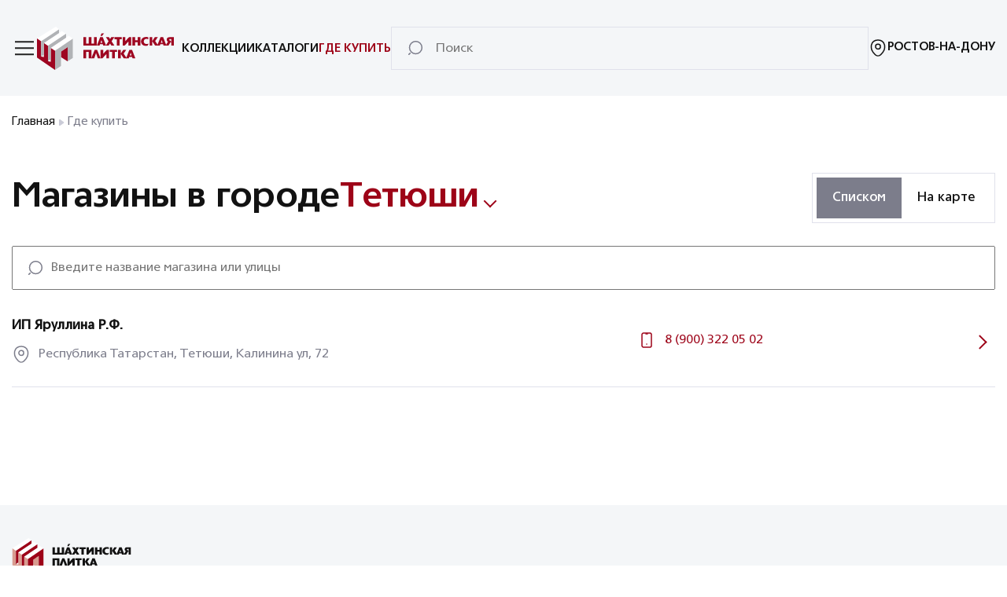

--- FILE ---
content_type: text/html; charset=UTF-8
request_url: https://shakhtinskaya.ru/shops/1072/
body_size: 24066
content:
<!DOCTYPE html>
<html>
	<head>
		<title>Фирменные магазины и точки продаж — Шахтинская плитка</title>
		<meta charset="UTF-8">
		<meta name="viewport" content="width=device-width, initial-scale=1.0">
		<meta http-equiv="X-UA-Compatible" content="ie=edge">
		<link rel="icon" href="/favicon.ico" type="image/x-icon">

		<meta property="og:title" content="Шахтинская плитка: керамическая плитка и керамогранит от ведущего производителя" />
		<meta property="og:type" content="website" />
		<meta property="og:url" content="https://shakhtinskaya.ru" />
		<meta property="og:image" content="https://shakhtinskaya.ru/local/templates/shp/assets/img/pics/block-slide-1a.jpg" />

				<!-- Google Tag Manager -->
				<!-- End Google Tag Manager -->
		<meta http-equiv="Content-Type" content="text/html; charset=UTF-8" />
<meta name="description" content="Адреса продаж керамической плитки и керамогранита бренда Шахтинская плитка" />
<script data-skip-moving="true">(function(w, d, n) {var cl = "bx-core";var ht = d.documentElement;var htc = ht ? ht.className : undefined;if (htc === undefined || htc.indexOf(cl) !== -1){return;}var ua = n.userAgent;if (/(iPad;)|(iPhone;)/i.test(ua)){cl += " bx-ios";}else if (/Windows/i.test(ua)){cl += ' bx-win';}else if (/Macintosh/i.test(ua)){cl += " bx-mac";}else if (/Linux/i.test(ua) && !/Android/i.test(ua)){cl += " bx-linux";}else if (/Android/i.test(ua)){cl += " bx-android";}cl += (/(ipad|iphone|android|mobile|touch)/i.test(ua) ? " bx-touch" : " bx-no-touch");cl += w.devicePixelRatio && w.devicePixelRatio >= 2? " bx-retina": " bx-no-retina";if (/AppleWebKit/.test(ua)){cl += " bx-chrome";}else if (/Opera/.test(ua)){cl += " bx-opera";}else if (/Firefox/.test(ua)){cl += " bx-firefox";}ht.className = htc ? htc + " " + cl : cl;})(window, document, navigator);</script>


<link href="/local/templates/shp/assets/css/libs.min.css?167476519067110" type="text/css"  data-template-style="true"  rel="stylesheet" />
<link href="/local/templates/shp/assets/css/app.css?1766417435119312" type="text/css"  data-template-style="true"  rel="stylesheet" />







	</head>
	<body class="modal-open" >
		<div id="panel"></div>
		<div class="js-preloader preloader">
			<img src="/local/templates/shp/assets/img/svg/shp-logo.svg" alt="shp-logo">
		</div>
		<header>
			<div class="header-bg">
				<div class="container">
					<div class="header">
						<div class="header__corner">
							<div class="header__burger" id="header-burger" onclick="burgerMenuToggle()">
								<span></span>
								<span></span>
								<span></span>
							</div>
                            								<a class="header__logo" href="/"></a>
                            						</div>
                        	<div class="header__menu">
        	        <a class="header__menu-item text-size__14 text__uppercase " href="/collections/">Коллекции</a>
        	        <a class="header__menu-item text-size__14 text__uppercase " href="/catalogs/">Каталоги</a>
        	        <a class="header__menu-item text-size__14 text__uppercase selected" href="/shops/">Где купить</a>
        	</div>



						<form class="header__superfield" id="search-field" action="/search/" method="get">
							<label for="search-suggest" class="search-label"></label>
							<input name="q" value="" type="text" placeholder="Поиск" id="search-suggest" class="header__superfield-input text-size__16_light" autocomplete="off">
							<label for="search-suggest" class="close-label" onclick="showSearch()"></label>
						</form>

						<div class="header__location js-modal-trigger" data-modal-id="header-approve-city">
							<svg width="24" height="24" viewBox="0 0 24 24" fill="none" xmlns="http://www.w3.org/2000/svg" class="header__location-icon">
								<path d="M11.9999 13.4299C13.723 13.4299 15.1199 12.0331 15.1199 10.3099C15.1199 8.58681 13.723 7.18994 11.9999 7.18994C10.2768 7.18994 8.87988 8.58681 8.87988 10.3099C8.87988 12.0331 10.2768 13.4299 11.9999 13.4299Z" stroke-width="1.5"></path>
								<path d="M3.6202 8.49C5.5902 -0.169998 18.4202 -0.159997 20.3802 8.5C21.5302 13.58 18.3702 17.88 15.6002 20.54C13.5902 22.48 10.4102 22.48 8.3902 20.54C5.6302 17.88 2.4702 13.57 3.6202 8.49Z" stroke-width="1.5"></path>
							</svg>
							<p class="text-size__14 text__uppercase js-selected-city">Ростов-На-Дону</p>
						</div>
						<div class="header__search" onclick="showSearch()"></div>
						<div class="modal-city js-modal-content" data-modal="header-approve-city">
							<div class="modal-city__header">
								<div class="col col_gap">
									<p class="text-size__18 text-size__18_bold">
										Ваш город <span class="js-selected-city">Ростов-На-Дону</span>?
									</p>
								</div>
								<img class="close-icon js-close-modal" src="/local/templates/shp/assets/img/svg/Close.svg" alt="Close.svg">
							</div>
							<div class="buttons">
								<button class="button-primary js-close-modal">Да</button>
								<button class="button-secondary js-modal-trigger" data-modal-id="header-cities">
									Выбрать другой город
								</button>
							</div>
						</div>
						<div class="js-modal-content js-city-modal choose-city header__choose-city"
						     data-modal="header-cities">
							<div class="header-bg">
								<div class="modal-city__header">
									<img class="back-icon js-close-modal" src="/local/templates/shp/assets/img/svg/chevron-left.svg" alt="left.svg">
									<p class="text-size__18 text-size__18_bold">
										Выберите ваш город
									</p>
									<img class="close-icon js-close-modal" src="/local/templates/shp/assets/img/svg/Close.svg" alt="Close.svg">
								</div>
							</div>
							<div class="header-bg_desktop">
								<div class="modal-city__header">
									<img class="back-icon js-close-modal" src="/local/templates/shp/assets/img/svg/chevron-left.svg" alt="left.svg">
									<p class="text-size__18 text-size__18_bold">
										Выберите ваш город
									</p>
									<img class="close-icon js-close-modal" src="/local/templates/shp/assets/img/svg/Close.svg" alt="Close.svg">
								</div>
							</div>
							<div class="choose-city__superfield">
								<label>
									<img src="/local/templates/shp/assets/img/svg/Search.svg" alt="Search.svg">
									<input type="text" placeholder="Поиск"
									       class="js-search-city-input choose-city__superfield-input text-size__16_light" autocomplete="off">
								</label>
							</div>
							<div class="cities">
								<div class="col text-size__16_light js-notfound-city cities__notfound_hide">Ничего не
									найдено
								</div>
								<ul class="col" id="initial-list">
                                    	                                    <li class="js-city-item text-size_black text-size__16_light text-size__18_bold" data-city-id="333">
		                                    Ростов-на-Дону	                                    </li>
                                    	                                    <li class="js-city-item text-size_black text-size__16_light text-size__18_bold" data-city-id="322">
		                                    Москва	                                    </li>
                                    	                                    <li class="js-city-item text-size_black text-size__16_light text-size__18_bold" data-city-id="324">
		                                    Санкт-Петербург	                                    </li>
                                    	                                    <li class="js-city-item text-size_black text-size__16_light text-size__18_bold" data-city-id="335">
		                                    Воронеж	                                    </li>
                                    	                                    <li class="js-city-item text-size_black text-size__16_light text-size__18_bold" data-city-id="334">
		                                    Краснодар	                                    </li>
                                    	                                    <li class="js-city-item text-size_black text-size__16_light" data-city-id="628">
		                                    Абинск	                                    </li>
                                    	                                    <li class="js-city-item text-size_black text-size__16_light" data-city-id="629">
		                                    Адлер	                                    </li>
                                    	                                    <li class="js-city-item text-size_black text-size__16_light" data-city-id="630">
		                                    Азнакаево	                                    </li>
                                    	                                    <li class="js-city-item text-size_black text-size__16_light" data-city-id="631">
		                                    Азов	                                    </li>
                                    	                                    <li class="js-city-item text-size_black text-size__16_light" data-city-id="632">
		                                    Аксай	                                    </li>
                                    	                                    <li class="js-city-item text-size_black text-size__16_light" data-city-id="633">
		                                    Алейск	                                    </li>
                                    	                                    <li class="js-city-item text-size_black text-size__16_light" data-city-id="634">
		                                    Александровское	                                    </li>
                                    	                                    <li class="js-city-item text-size_black text-size__16_light" data-city-id="635">
		                                    Алексеевка	                                    </li>
                                    	                                    <li class="js-city-item text-size_black text-size__16_light" data-city-id="636">
		                                    Алексин	                                    </li>
                                    	                                    <li class="js-city-item text-size_black text-size__16_light" data-city-id="637">
		                                    Алупка	                                    </li>
                                    	                                    <li class="js-city-item text-size_black text-size__16_light" data-city-id="638">
		                                    Алушта	                                    </li>
                                    	                                    <li class="js-city-item text-size_black text-size__16_light" data-city-id="639">
		                                    Альметьевск	                                    </li>
                                    	                                    <li class="js-city-item text-size_black text-size__16_light" data-city-id="640">
		                                    Анапа	                                    </li>
                                    	                                    <li class="js-city-item text-size_black text-size__16_light" data-city-id="641">
		                                    Ангарск	                                    </li>
                                    	                                    <li class="js-city-item text-size_black text-size__16_light" data-city-id="642">
		                                    Анжеро-Судженск	                                    </li>
                                    	                                    <li class="js-city-item text-size_black text-size__16_light" data-city-id="643">
		                                    Апатиты	                                    </li>
                                    	                                    <li class="js-city-item text-size_black text-size__16_light" data-city-id="644">
		                                    Апрелевка	                                    </li>
                                    	                                    <li class="js-city-item text-size_black text-size__16_light" data-city-id="645">
		                                    Ардатов	                                    </li>
                                    	                                    <li class="js-city-item text-size_black text-size__16_light" data-city-id="646">
		                                    Арзамас	                                    </li>
                                    	                                    <li class="js-city-item text-size_black text-size__16_light" data-city-id="3962">
		                                    Аркадак	                                    </li>
                                    	                                    <li class="js-city-item text-size_black text-size__16_light" data-city-id="647">
		                                    Армавир	                                    </li>
                                    	                                    <li class="js-city-item text-size_black text-size__16_light" data-city-id="648">
		                                    Армянск	                                    </li>
                                    	                                    <li class="js-city-item text-size_black text-size__16_light" data-city-id="649">
		                                    Арсеньев	                                    </li>
                                    	                                    <li class="js-city-item text-size_black text-size__16_light" data-city-id="650">
		                                    Арск	                                    </li>
                                    	                                    <li class="js-city-item text-size_black text-size__16_light" data-city-id="651">
		                                    Артем	                                    </li>
                                    	                                    <li class="js-city-item text-size_black text-size__16_light" data-city-id="652">
		                                    Архангельск	                                    </li>
                                    	                                    <li class="js-city-item text-size_black text-size__16_light" data-city-id="653">
		                                    Асбест	                                    </li>
                                    	                                    <li class="js-city-item text-size_black text-size__16_light" data-city-id="654">
		                                    Астрахань	                                    </li>
                                    	                                    <li class="js-city-item text-size_black text-size__16_light" data-city-id="655">
		                                    Ахтубинск	                                    </li>
                                    	                                    <li class="js-city-item text-size_black text-size__16_light" data-city-id="656">
		                                    Багаевская	                                    </li>
                                    	                                    <li class="js-city-item text-size_black text-size__16_light" data-city-id="3942">
		                                    Базарный Карабулак	                                    </li>
                                    	                                    <li class="js-city-item text-size_black text-size__16_light" data-city-id="657">
		                                    Баксан	                                    </li>
                                    	                                    <li class="js-city-item text-size_black text-size__16_light" data-city-id="658">
		                                    Балаково	                                    </li>
                                    	                                    <li class="js-city-item text-size_black text-size__16_light" data-city-id="659">
		                                    Балахна	                                    </li>
                                    	                                    <li class="js-city-item text-size_black text-size__16_light" data-city-id="660">
		                                    Балахта	                                    </li>
                                    	                                    <li class="js-city-item text-size_black text-size__16_light" data-city-id="661">
		                                    Балашиха	                                    </li>
                                    	                                    <li class="js-city-item text-size_black text-size__16_light" data-city-id="662">
		                                    Балашов	                                    </li>
                                    	                                    <li class="js-city-item text-size_black text-size__16_light" data-city-id="663">
		                                    Барабинск	                                    </li>
                                    	                                    <li class="js-city-item text-size_black text-size__16_light" data-city-id="664">
		                                    Барнаул	                                    </li>
                                    	                                    <li class="js-city-item text-size_black text-size__16_light" data-city-id="3944">
		                                    Барыш	                                    </li>
                                    	                                    <li class="js-city-item text-size_black text-size__16_light" data-city-id="665">
		                                    Батайск	                                    </li>
                                    	                                    <li class="js-city-item text-size_black text-size__16_light" data-city-id="666">
		                                    Бахчисарай	                                    </li>
                                    	                                    <li class="js-city-item text-size_black text-size__16_light" data-city-id="667">
		                                    Бежецк	                                    </li>
                                    	                                    <li class="js-city-item text-size_black text-size__16_light" data-city-id="668">
		                                    Белая Калитва	                                    </li>
                                    	                                    <li class="js-city-item text-size_black text-size__16_light" data-city-id="669">
		                                    Белгород	                                    </li>
                                    	                                    <li class="js-city-item text-size_black text-size__16_light" data-city-id="670">
		                                    Белебей	                                    </li>
                                    	                                    <li class="js-city-item text-size_black text-size__16_light" data-city-id="671">
		                                    Белинский	                                    </li>
                                    	                                    <li class="js-city-item text-size_black text-size__16_light" data-city-id="672">
		                                    Белово	                                    </li>
                                    	                                    <li class="js-city-item text-size_black text-size__16_light" data-city-id="673">
		                                    Белогорск	                                    </li>
                                    	                                    <li class="js-city-item text-size_black text-size__16_light" data-city-id="674">
		                                    Белокуриха	                                    </li>
                                    	                                    <li class="js-city-item text-size_black text-size__16_light" data-city-id="675">
		                                    Белореченск	                                    </li>
                                    	                                    <li class="js-city-item text-size_black text-size__16_light" data-city-id="676">
		                                    Бердск	                                    </li>
                                    	                                    <li class="js-city-item text-size_black text-size__16_light" data-city-id="677">
		                                    Березники	                                    </li>
                                    	                                    <li class="js-city-item text-size_black text-size__16_light" data-city-id="678">
		                                    Березовский	                                    </li>
                                    	                                    <li class="js-city-item text-size_black text-size__16_light" data-city-id="679">
		                                    Бийск	                                    </li>
                                    	                                    <li class="js-city-item text-size_black text-size__16_light" data-city-id="3995">
		                                    Биофабрика	                                    </li>
                                    	                                    <li class="js-city-item text-size_black text-size__16_light" data-city-id="680">
		                                    Бирск	                                    </li>
                                    	                                    <li class="js-city-item text-size_black text-size__16_light" data-city-id="681">
		                                    Благовещенка	                                    </li>
                                    	                                    <li class="js-city-item text-size_black text-size__16_light" data-city-id="682">
		                                    Благовещенск	                                    </li>
                                    	                                    <li class="js-city-item text-size_black text-size__16_light" data-city-id="683">
		                                    Благовещенск (Башкортостан)	                                    </li>
                                    	                                    <li class="js-city-item text-size_black text-size__16_light" data-city-id="684">
		                                    Благовещенская	                                    </li>
                                    	                                    <li class="js-city-item text-size_black text-size__16_light" data-city-id="685">
		                                    Благодарный	                                    </li>
                                    	                                    <li class="js-city-item text-size_black text-size__16_light" data-city-id="686">
		                                    Бобров	                                    </li>
                                    	                                    <li class="js-city-item text-size_black text-size__16_light" data-city-id="687">
		                                    Богородск	                                    </li>
                                    	                                    <li class="js-city-item text-size_black text-size__16_light" data-city-id="688">
		                                    Боготол	                                    </li>
                                    	                                    <li class="js-city-item text-size_black text-size__16_light" data-city-id="689">
		                                    Большой Камень	                                    </li>
                                    	                                    <li class="js-city-item text-size_black text-size__16_light" data-city-id="690">
		                                    Бор	                                    </li>
                                    	                                    <li class="js-city-item text-size_black text-size__16_light" data-city-id="691">
		                                    Борисоглебск	                                    </li>
                                    	                                    <li class="js-city-item text-size_black text-size__16_light" data-city-id="692">
		                                    Боровичи	                                    </li>
                                    	                                    <li class="js-city-item text-size_black text-size__16_light" data-city-id="693">
		                                    Братск	                                    </li>
                                    	                                    <li class="js-city-item text-size_black text-size__16_light" data-city-id="694">
		                                    Бронницы	                                    </li>
                                    	                                    <li class="js-city-item text-size_black text-size__16_light" data-city-id="695">
		                                    Брюховецкая	                                    </li>
                                    	                                    <li class="js-city-item text-size_black text-size__16_light" data-city-id="696">
		                                    Брянск	                                    </li>
                                    	                                    <li class="js-city-item text-size_black text-size__16_light" data-city-id="697">
		                                    Буденновск	                                    </li>
                                    	                                    <li class="js-city-item text-size_black text-size__16_light" data-city-id="698">
		                                    Буйнакск	                                    </li>
                                    	                                    <li class="js-city-item text-size_black text-size__16_light" data-city-id="699">
		                                    Быково	                                    </li>
                                    	                                    <li class="js-city-item text-size_black text-size__16_light" data-city-id="700">
		                                    Валуйки	                                    </li>
                                    	                                    <li class="js-city-item text-size_black text-size__16_light" data-city-id="701">
		                                    Варениковская	                                    </li>
                                    	                                    <li class="js-city-item text-size_black text-size__16_light" data-city-id="702">
		                                    Великие Луки	                                    </li>
                                    	                                    <li class="js-city-item text-size_black text-size__16_light" data-city-id="703">
		                                    Великий Новгород	                                    </li>
                                    	                                    <li class="js-city-item text-size_black text-size__16_light" data-city-id="704">
		                                    Великий Устюг	                                    </li>
                                    	                                    <li class="js-city-item text-size_black text-size__16_light" data-city-id="705">
		                                    Верея	                                    </li>
                                    	                                    <li class="js-city-item text-size_black text-size__16_light" data-city-id="706">
		                                    Верхняя Салда	                                    </li>
                                    	                                    <li class="js-city-item text-size_black text-size__16_light" data-city-id="707">
		                                    Веселый	                                    </li>
                                    	                                    <li class="js-city-item text-size_black text-size__16_light" data-city-id="708">
		                                    Вешенская	                                    </li>
                                    	                                    <li class="js-city-item text-size_black text-size__16_light" data-city-id="709">
		                                    Видлица	                                    </li>
                                    	                                    <li class="js-city-item text-size_black text-size__16_light" data-city-id="336">
		                                    Винсады	                                    </li>
                                    	                                    <li class="js-city-item text-size_black text-size__16_light" data-city-id="710">
		                                    Витязево	                                    </li>
                                    	                                    <li class="js-city-item text-size_black text-size__16_light" data-city-id="348">
		                                    Владивосток	                                    </li>
                                    	                                    <li class="js-city-item text-size_black text-size__16_light" data-city-id="711">
		                                    Владикавказ	                                    </li>
                                    	                                    <li class="js-city-item text-size_black text-size__16_light" data-city-id="712">
		                                    Владимир	                                    </li>
                                    	                                    <li class="js-city-item text-size_black text-size__16_light" data-city-id="337">
		                                    Волгоград	                                    </li>
                                    	                                    <li class="js-city-item text-size_black text-size__16_light" data-city-id="713">
		                                    Волгодонск	                                    </li>
                                    	                                    <li class="js-city-item text-size_black text-size__16_light" data-city-id="714">
		                                    Волжск	                                    </li>
                                    	                                    <li class="js-city-item text-size_black text-size__16_light" data-city-id="715">
		                                    Волжский	                                    </li>
                                    	                                    <li class="js-city-item text-size_black text-size__16_light" data-city-id="716">
		                                    Вологда	                                    </li>
                                    	                                    <li class="js-city-item text-size_black text-size__16_light" data-city-id="717">
		                                    Волоколамск	                                    </li>
                                    	                                    <li class="js-city-item text-size_black text-size__16_light" data-city-id="718">
		                                    Волоконовка	                                    </li>
                                    	                                    <li class="js-city-item text-size_black text-size__16_light" data-city-id="719">
		                                    Волхов	                                    </li>
                                    	                                    <li class="js-city-item text-size_black text-size__16_light" data-city-id="720">
		                                    Вольск	                                    </li>
                                    	                                    <li class="js-city-item text-size_black text-size__16_light" data-city-id="721">
		                                    Воскресенск	                                    </li>
                                    	                                    <li class="js-city-item text-size_black text-size__16_light" data-city-id="722">
		                                    Воскресенский	                                    </li>
                                    	                                    <li class="js-city-item text-size_black text-size__16_light" data-city-id="723">
		                                    Всеволожск	                                    </li>
                                    	                                    <li class="js-city-item text-size_black text-size__16_light" data-city-id="724">
		                                    Выборг	                                    </li>
                                    	                                    <li class="js-city-item text-size_black text-size__16_light" data-city-id="725">
		                                    Выкса	                                    </li>
                                    	                                    <li class="js-city-item text-size_black text-size__16_light" data-city-id="726">
		                                    Выра д.	                                    </li>
                                    	                                    <li class="js-city-item text-size_black text-size__16_light" data-city-id="727">
		                                    Вырица п.	                                    </li>
                                    	                                    <li class="js-city-item text-size_black text-size__16_light" data-city-id="728">
		                                    Выселки	                                    </li>
                                    	                                    <li class="js-city-item text-size_black text-size__16_light" data-city-id="729">
		                                    Вязьма	                                    </li>
                                    	                                    <li class="js-city-item text-size_black text-size__16_light" data-city-id="730">
		                                    Гагарин	                                    </li>
                                    	                                    <li class="js-city-item text-size_black text-size__16_light" data-city-id="731">
		                                    Гатчина	                                    </li>
                                    	                                    <li class="js-city-item text-size_black text-size__16_light" data-city-id="732">
		                                    Геленджик	                                    </li>
                                    	                                    <li class="js-city-item text-size_black text-size__16_light" data-city-id="733">
		                                    Георгиевск	                                    </li>
                                    	                                    <li class="js-city-item text-size_black text-size__16_light" data-city-id="734">
		                                    Голицыно	                                    </li>
                                    	                                    <li class="js-city-item text-size_black text-size__16_light" data-city-id="735">
		                                    Горно-Алтайск	                                    </li>
                                    	                                    <li class="js-city-item text-size_black text-size__16_light" data-city-id="736">
		                                    Городец	                                    </li>
                                    	                                    <li class="js-city-item text-size_black text-size__16_light" data-city-id="737">
		                                    Горячий Ключ	                                    </li>
                                    	                                    <li class="js-city-item text-size_black text-size__16_light" data-city-id="738">
		                                    Губкин	                                    </li>
                                    	                                    <li class="js-city-item text-size_black text-size__16_light" data-city-id="739">
		                                    Гуково	                                    </li>
                                    	                                    <li class="js-city-item text-size_black text-size__16_light" data-city-id="740">
		                                    Гулькевичи	                                    </li>
                                    	                                    <li class="js-city-item text-size_black text-size__16_light" data-city-id="741">
		                                    Дагестанские Огни	                                    </li>
                                    	                                    <li class="js-city-item text-size_black text-size__16_light" data-city-id="742">
		                                    Далматово	                                    </li>
                                    	                                    <li class="js-city-item text-size_black text-size__16_light" data-city-id="743">
		                                    Дальнегорск	                                    </li>
                                    	                                    <li class="js-city-item text-size_black text-size__16_light" data-city-id="744">
		                                    Дербент	                                    </li>
                                    	                                    <li class="js-city-item text-size_black text-size__16_light" data-city-id="745">
		                                    Десногорск	                                    </li>
                                    	                                    <li class="js-city-item text-size_black text-size__16_light" data-city-id="746">
		                                    Джанкой	                                    </li>
                                    	                                    <li class="js-city-item text-size_black text-size__16_light" data-city-id="747">
		                                    Дзержинск	                                    </li>
                                    	                                    <li class="js-city-item text-size_black text-size__16_light" data-city-id="748">
		                                    Дивногорск	                                    </li>
                                    	                                    <li class="js-city-item text-size_black text-size__16_light" data-city-id="749">
		                                    Динская	                                    </li>
                                    	                                    <li class="js-city-item text-size_black text-size__16_light" data-city-id="750">
		                                    Дмитров	                                    </li>
                                    	                                    <li class="js-city-item text-size_black text-size__16_light" data-city-id="751">
		                                    Домодедово	                                    </li>
                                    	                                    <li class="js-city-item text-size_black text-size__16_light" data-city-id="752">
		                                    Дубна	                                    </li>
                                    	                                    <li class="js-city-item text-size_black text-size__16_light" data-city-id="753">
		                                    Дубовка	                                    </li>
                                    	                                    <li class="js-city-item text-size_black text-size__16_light" data-city-id="754">
		                                    Дубовое п.	                                    </li>
                                    	                                    <li class="js-city-item text-size_black text-size__16_light" data-city-id="755">
		                                    Дубовское	                                    </li>
                                    	                                    <li class="js-city-item text-size_black text-size__16_light" data-city-id="756">
		                                    Дюртюли	                                    </li>
                                    	                                    <li class="js-city-item text-size_black text-size__16_light" data-city-id="757">
		                                    Дятьково	                                    </li>
                                    	                                    <li class="js-city-item text-size_black text-size__16_light" data-city-id="758">
		                                    Евпатория	                                    </li>
                                    	                                    <li class="js-city-item text-size_black text-size__16_light" data-city-id="759">
		                                    Егорлыкская	                                    </li>
                                    	                                    <li class="js-city-item text-size_black text-size__16_light" data-city-id="760">
		                                    Егорьевск	                                    </li>
                                    	                                    <li class="js-city-item text-size_black text-size__16_light" data-city-id="761">
		                                    Ейск	                                    </li>
                                    	                                    <li class="js-city-item text-size_black text-size__16_light" data-city-id="341">
		                                    Екатеринбург	                                    </li>
                                    	                                    <li class="js-city-item text-size_black text-size__16_light" data-city-id="762">
		                                    Елабуга	                                    </li>
                                    	                                    <li class="js-city-item text-size_black text-size__16_light" data-city-id="763">
		                                    Елец	                                    </li>
                                    	                                    <li class="js-city-item text-size_black text-size__16_light" data-city-id="764">
		                                    Енисейск	                                    </li>
                                    	                                    <li class="js-city-item text-size_black text-size__16_light" data-city-id="3946">
		                                    Ершов	                                    </li>
                                    	                                    <li class="js-city-item text-size_black text-size__16_light" data-city-id="765">
		                                    Ессентуки	                                    </li>
                                    	                                    <li class="js-city-item text-size_black text-size__16_light" data-city-id="766">
		                                    Железногорск	                                    </li>
                                    	                                    <li class="js-city-item text-size_black text-size__16_light" data-city-id="767">
		                                    Железногорск (Курская обл.)	                                    </li>
                                    	                                    <li class="js-city-item text-size_black text-size__16_light" data-city-id="768">
		                                    Железнодорожный	                                    </li>
                                    	                                    <li class="js-city-item text-size_black text-size__16_light" data-city-id="769">
		                                    Жигулевск	                                    </li>
                                    	                                    <li class="js-city-item text-size_black text-size__16_light" data-city-id="770">
		                                    Жирновск	                                    </li>
                                    	                                    <li class="js-city-item text-size_black text-size__16_light" data-city-id="771">
		                                    Жуковский	                                    </li>
                                    	                                    <li class="js-city-item text-size_black text-size__16_light" data-city-id="772">
		                                    Заброды	                                    </li>
                                    	                                    <li class="js-city-item text-size_black text-size__16_light" data-city-id="773">
		                                    Заводоуковск	                                    </li>
                                    	                                    <li class="js-city-item text-size_black text-size__16_light" data-city-id="774">
		                                    Заволжье	                                    </li>
                                    	                                    <li class="js-city-item text-size_black text-size__16_light" data-city-id="775">
		                                    Заречный	                                    </li>
                                    	                                    <li class="js-city-item text-size_black text-size__16_light" data-city-id="3978">
		                                    Заринск	                                    </li>
                                    	                                    <li class="js-city-item text-size_black text-size__16_light" data-city-id="776">
		                                    Звенигород	                                    </li>
                                    	                                    <li class="js-city-item text-size_black text-size__16_light" data-city-id="777">
		                                    Зверево	                                    </li>
                                    	                                    <li class="js-city-item text-size_black text-size__16_light" data-city-id="778">
		                                    Зеленогорск	                                    </li>
                                    	                                    <li class="js-city-item text-size_black text-size__16_light" data-city-id="779">
		                                    Зеленоград	                                    </li>
                                    	                                    <li class="js-city-item text-size_black text-size__16_light" data-city-id="780">
		                                    Зеленодольск	                                    </li>
                                    	                                    <li class="js-city-item text-size_black text-size__16_light" data-city-id="781">
		                                    Зеленокумск	                                    </li>
                                    	                                    <li class="js-city-item text-size_black text-size__16_light" data-city-id="782">
		                                    Зерноград	                                    </li>
                                    	                                    <li class="js-city-item text-size_black text-size__16_light" data-city-id="783">
		                                    Зима	                                    </li>
                                    	                                    <li class="js-city-item text-size_black text-size__16_light" data-city-id="784">
		                                    Зимовники	                                    </li>
                                    	                                    <li class="js-city-item text-size_black text-size__16_light" data-city-id="785">
		                                    Златоуст	                                    </li>
                                    	                                    <li class="js-city-item text-size_black text-size__16_light" data-city-id="786">
		                                    Иваново	                                    </li>
                                    	                                    <li class="js-city-item text-size_black text-size__16_light" data-city-id="787">
		                                    Избербаш	                                    </li>
                                    	                                    <li class="js-city-item text-size_black text-size__16_light" data-city-id="788">
		                                    Изобильный	                                    </li>
                                    	                                    <li class="js-city-item text-size_black text-size__16_light" data-city-id="789">
		                                    Ильиногорск	                                    </li>
                                    	                                    <li class="js-city-item text-size_black text-size__16_light" data-city-id="790">
		                                    Ипатово	                                    </li>
                                    	                                    <li class="js-city-item text-size_black text-size__16_light" data-city-id="791">
		                                    Ирбит	                                    </li>
                                    	                                    <li class="js-city-item text-size_black text-size__16_light" data-city-id="347">
		                                    Иркутск	                                    </li>
                                    	                                    <li class="js-city-item text-size_black text-size__16_light" data-city-id="792">
		                                    Истра	                                    </li>
                                    	                                    <li class="js-city-item text-size_black text-size__16_light" data-city-id="793">
		                                    Ишим	                                    </li>
                                    	                                    <li class="js-city-item text-size_black text-size__16_light" data-city-id="794">
		                                    Ишимбай	                                    </li>
                                    	                                    <li class="js-city-item text-size_black text-size__16_light" data-city-id="795">
		                                    Йошкар-Ола	                                    </li>
                                    	                                    <li class="js-city-item text-size_black text-size__16_light" data-city-id="796">
		                                    Казазово	                                    </li>
                                    	                                    <li class="js-city-item text-size_black text-size__16_light" data-city-id="326">
		                                    Казань	                                    </li>
                                    	                                    <li class="js-city-item text-size_black text-size__16_light" data-city-id="797">
		                                    Калач-на-Дону	                                    </li>
                                    	                                    <li class="js-city-item text-size_black text-size__16_light" data-city-id="798">
		                                    Калининград	                                    </li>
                                    	                                    <li class="js-city-item text-size_black text-size__16_light" data-city-id="799">
		                                    Калининск	                                    </li>
                                    	                                    <li class="js-city-item text-size_black text-size__16_light" data-city-id="800">
		                                    Калуга	                                    </li>
                                    	                                    <li class="js-city-item text-size_black text-size__16_light" data-city-id="801">
		                                    Каменка	                                    </li>
                                    	                                    <li class="js-city-item text-size_black text-size__16_light" data-city-id="802">
		                                    Каменск-Уральский	                                    </li>
                                    	                                    <li class="js-city-item text-size_black text-size__16_light" data-city-id="803">
		                                    Каменск-Шахтинский	                                    </li>
                                    	                                    <li class="js-city-item text-size_black text-size__16_light" data-city-id="804">
		                                    Камень-на-Оби	                                    </li>
                                    	                                    <li class="js-city-item text-size_black text-size__16_light" data-city-id="805">
		                                    Камышин	                                    </li>
                                    	                                    <li class="js-city-item text-size_black text-size__16_light" data-city-id="806">
		                                    Кандалакша	                                    </li>
                                    	                                    <li class="js-city-item text-size_black text-size__16_light" data-city-id="807">
		                                    Каневская	                                    </li>
                                    	                                    <li class="js-city-item text-size_black text-size__16_light" data-city-id="808">
		                                    Канск	                                    </li>
                                    	                                    <li class="js-city-item text-size_black text-size__16_light" data-city-id="809">
		                                    Каратузское	                                    </li>
                                    	                                    <li class="js-city-item text-size_black text-size__16_light" data-city-id="810">
		                                    Карпинск	                                    </li>
                                    	                                    <li class="js-city-item text-size_black text-size__16_light" data-city-id="811">
		                                    Каспийск	                                    </li>
                                    	                                    <li class="js-city-item text-size_black text-size__16_light" data-city-id="812">
		                                    Качканар	                                    </li>
                                    	                                    <li class="js-city-item text-size_black text-size__16_light" data-city-id="813">
		                                    Кашира	                                    </li>
                                    	                                    <li class="js-city-item text-size_black text-size__16_light" data-city-id="814">
		                                    Кемерово	                                    </li>
                                    	                                    <li class="js-city-item text-size_black text-size__16_light" data-city-id="815">
		                                    Кемь	                                    </li>
                                    	                                    <li class="js-city-item text-size_black text-size__16_light" data-city-id="816">
		                                    Керчь	                                    </li>
                                    	                                    <li class="js-city-item text-size_black text-size__16_light" data-city-id="817">
		                                    Кизилюрт	                                    </li>
                                    	                                    <li class="js-city-item text-size_black text-size__16_light" data-city-id="818">
		                                    Кизляр	                                    </li>
                                    	                                    <li class="js-city-item text-size_black text-size__16_light" data-city-id="819">
		                                    Кингисепп	                                    </li>
                                    	                                    <li class="js-city-item text-size_black text-size__16_light" data-city-id="820">
		                                    Кинешма	                                    </li>
                                    	                                    <li class="js-city-item text-size_black text-size__16_light" data-city-id="821">
		                                    Кириши	                                    </li>
                                    	                                    <li class="js-city-item text-size_black text-size__16_light" data-city-id="822">
		                                    Киров	                                    </li>
                                    	                                    <li class="js-city-item text-size_black text-size__16_light" data-city-id="823">
		                                    Кировск	                                    </li>
                                    	                                    <li class="js-city-item text-size_black text-size__16_light" data-city-id="824">
		                                    Киселевск	                                    </li>
                                    	                                    <li class="js-city-item text-size_black text-size__16_light" data-city-id="825">
		                                    Кисловодск	                                    </li>
                                    	                                    <li class="js-city-item text-size_black text-size__16_light" data-city-id="826">
		                                    Климовск	                                    </li>
                                    	                                    <li class="js-city-item text-size_black text-size__16_light" data-city-id="827">
		                                    Клин	                                    </li>
                                    	                                    <li class="js-city-item text-size_black text-size__16_light" data-city-id="828">
		                                    Клинцы	                                    </li>
                                    	                                    <li class="js-city-item text-size_black text-size__16_light" data-city-id="829">
		                                    Ковров	                                    </li>
                                    	                                    <li class="js-city-item text-size_black text-size__16_light" data-city-id="830">
		                                    Коломна	                                    </li>
                                    	                                    <li class="js-city-item text-size_black text-size__16_light" data-city-id="831">
		                                    Колпино	                                    </li>
                                    	                                    <li class="js-city-item text-size_black text-size__16_light" data-city-id="832">
		                                    Кольчугино	                                    </li>
                                    	                                    <li class="js-city-item text-size_black text-size__16_light" data-city-id="833">
		                                    Комсомольск-на-Амуре	                                    </li>
                                    	                                    <li class="js-city-item text-size_black text-size__16_light" data-city-id="834">
		                                    Конаково	                                    </li>
                                    	                                    <li class="js-city-item text-size_black text-size__16_light" data-city-id="835">
		                                    Кондопога	                                    </li>
                                    	                                    <li class="js-city-item text-size_black text-size__16_light" data-city-id="836">
		                                    Кореновск	                                    </li>
                                    	                                    <li class="js-city-item text-size_black text-size__16_light" data-city-id="837">
		                                    Королев	                                    </li>
                                    	                                    <li class="js-city-item text-size_black text-size__16_light" data-city-id="838">
		                                    Короча	                                    </li>
                                    	                                    <li class="js-city-item text-size_black text-size__16_light" data-city-id="839">
		                                    Коряжма	                                    </li>
                                    	                                    <li class="js-city-item text-size_black text-size__16_light" data-city-id="840">
		                                    Костомукша	                                    </li>
                                    	                                    <li class="js-city-item text-size_black text-size__16_light" data-city-id="841">
		                                    Кострома	                                    </li>
                                    	                                    <li class="js-city-item text-size_black text-size__16_light" data-city-id="842">
		                                    Котельниково	                                    </li>
                                    	                                    <li class="js-city-item text-size_black text-size__16_light" data-city-id="843">
		                                    Котельнич	                                    </li>
                                    	                                    <li class="js-city-item text-size_black text-size__16_light" data-city-id="844">
		                                    Котлас	                                    </li>
                                    	                                    <li class="js-city-item text-size_black text-size__16_light" data-city-id="845">
		                                    Котово	                                    </li>
                                    	                                    <li class="js-city-item text-size_black text-size__16_light" data-city-id="846">
		                                    Котовск	                                    </li>
                                    	                                    <li class="js-city-item text-size_black text-size__16_light" data-city-id="847">
		                                    Кошехабль	                                    </li>
                                    	                                    <li class="js-city-item text-size_black text-size__16_light" data-city-id="848">
		                                    Красноармейск	                                    </li>
                                    	                                    <li class="js-city-item text-size_black text-size__16_light" data-city-id="849">
		                                    Красногорск	                                    </li>
                                    	                                    <li class="js-city-item text-size_black text-size__16_light" data-city-id="850">
		                                    Краснознаменск	                                    </li>
                                    	                                    <li class="js-city-item text-size_black text-size__16_light" data-city-id="851">
		                                    Краснокамск	                                    </li>
                                    	                                    <li class="js-city-item text-size_black text-size__16_light" data-city-id="852">
		                                    Красноперекопск	                                    </li>
                                    	                                    <li class="js-city-item text-size_black text-size__16_light" data-city-id="853">
		                                    Краснотурьинск	                                    </li>
                                    	                                    <li class="js-city-item text-size_black text-size__16_light" data-city-id="854">
		                                    Красноуфимск	                                    </li>
                                    	                                    <li class="js-city-item text-size_black text-size__16_light" data-city-id="346">
		                                    Красноярск	                                    </li>
                                    	                                    <li class="js-city-item text-size_black text-size__16_light" data-city-id="855">
		                                    Красный Кут	                                    </li>
                                    	                                    <li class="js-city-item text-size_black text-size__16_light" data-city-id="856">
		                                    Красный Сулин	                                    </li>
                                    	                                    <li class="js-city-item text-size_black text-size__16_light" data-city-id="857">
		                                    Кропоткин	                                    </li>
                                    	                                    <li class="js-city-item text-size_black text-size__16_light" data-city-id="340">
		                                    Крым	                                    </li>
                                    	                                    <li class="js-city-item text-size_black text-size__16_light" data-city-id="858">
		                                    Крымск	                                    </li>
                                    	                                    <li class="js-city-item text-size_black text-size__16_light" data-city-id="859">
		                                    Кстово	                                    </li>
                                    	                                    <li class="js-city-item text-size_black text-size__16_light" data-city-id="860">
		                                    Кубинка	                                    </li>
                                    	                                    <li class="js-city-item text-size_black text-size__16_light" data-city-id="861">
		                                    Кузнецк	                                    </li>
                                    	                                    <li class="js-city-item text-size_black text-size__16_light" data-city-id="862">
		                                    Куйбышев	                                    </li>
                                    	                                    <li class="js-city-item text-size_black text-size__16_light" data-city-id="863">
		                                    Куйвози п.	                                    </li>
                                    	                                    <li class="js-city-item text-size_black text-size__16_light" data-city-id="864">
		                                    Кулебаки	                                    </li>
                                    	                                    <li class="js-city-item text-size_black text-size__16_light" data-city-id="865">
		                                    Кулунда	                                    </li>
                                    	                                    <li class="js-city-item text-size_black text-size__16_light" data-city-id="866">
		                                    Кумертау	                                    </li>
                                    	                                    <li class="js-city-item text-size_black text-size__16_light" data-city-id="867">
		                                    Кунгур	                                    </li>
                                    	                                    <li class="js-city-item text-size_black text-size__16_light" data-city-id="868">
		                                    Купянка	                                    </li>
                                    	                                    <li class="js-city-item text-size_black text-size__16_light" data-city-id="869">
		                                    Курагино	                                    </li>
                                    	                                    <li class="js-city-item text-size_black text-size__16_light" data-city-id="870">
		                                    Курган	                                    </li>
                                    	                                    <li class="js-city-item text-size_black text-size__16_light" data-city-id="871">
		                                    Курск	                                    </li>
                                    	                                    <li class="js-city-item text-size_black text-size__16_light" data-city-id="872">
		                                    Курская	                                    </li>
                                    	                                    <li class="js-city-item text-size_black text-size__16_light" data-city-id="873">
		                                    Кущевская	                                    </li>
                                    	                                    <li class="js-city-item text-size_black text-size__16_light" data-city-id="874">
		                                    Кызыл	                                    </li>
                                    	                                    <li class="js-city-item text-size_black text-size__16_light" data-city-id="875">
		                                    Лабинск	                                    </li>
                                    	                                    <li class="js-city-item text-size_black text-size__16_light" data-city-id="876">
		                                    Ладожская	                                    </li>
                                    	                                    <li class="js-city-item text-size_black text-size__16_light" data-city-id="877">
		                                    Лазаревское	                                    </li>
                                    	                                    <li class="js-city-item text-size_black text-size__16_light" data-city-id="878">
		                                    Ледмозеро	                                    </li>
                                    	                                    <li class="js-city-item text-size_black text-size__16_light" data-city-id="879">
		                                    Ленинградская	                                    </li>
                                    	                                    <li class="js-city-item text-size_black text-size__16_light" data-city-id="880">
		                                    Лениногорск	                                    </li>
                                    	                                    <li class="js-city-item text-size_black text-size__16_light" data-city-id="881">
		                                    Ленинск-Кузнецкий	                                    </li>
                                    	                                    <li class="js-city-item text-size_black text-size__16_light" data-city-id="882">
		                                    Лесосибирск	                                    </li>
                                    	                                    <li class="js-city-item text-size_black text-size__16_light" data-city-id="883">
		                                    Ливны	                                    </li>
                                    	                                    <li class="js-city-item text-size_black text-size__16_light" data-city-id="884">
		                                    Липецк	                                    </li>
                                    	                                    <li class="js-city-item text-size_black text-size__16_light" data-city-id="885">
		                                    Лиски	                                    </li>
                                    	                                    <li class="js-city-item text-size_black text-size__16_light" data-city-id="886">
		                                    Лобня	                                    </li>
                                    	                                    <li class="js-city-item text-size_black text-size__16_light" data-city-id="887">
		                                    Лодейное Поле	                                    </li>
                                    	                                    <li class="js-city-item text-size_black text-size__16_light" data-city-id="888">
		                                    Луга	                                    </li>
                                    	                                    <li class="js-city-item text-size_black text-size__16_light" data-city-id="889">
		                                    Луховицы	                                    </li>
                                    	                                    <li class="js-city-item text-size_black text-size__16_light" data-city-id="890">
		                                    Лысково	                                    </li>
                                    	                                    <li class="js-city-item text-size_black text-size__16_light" data-city-id="891">
		                                    Лысьва	                                    </li>
                                    	                                    <li class="js-city-item text-size_black text-size__16_light" data-city-id="892">
		                                    Люберцы	                                    </li>
                                    	                                    <li class="js-city-item text-size_black text-size__16_light" data-city-id="893">
		                                    Магазины в городах России	                                    </li>
                                    	                                    <li class="js-city-item text-size_black text-size__16_light" data-city-id="894">
		                                    Магас	                                    </li>
                                    	                                    <li class="js-city-item text-size_black text-size__16_light" data-city-id="895">
		                                    Магнитогорск	                                    </li>
                                    	                                    <li class="js-city-item text-size_black text-size__16_light" data-city-id="896">
		                                    Майкоп	                                    </li>
                                    	                                    <li class="js-city-item text-size_black text-size__16_light" data-city-id="897">
		                                    Малаховка	                                    </li>
                                    	                                    <li class="js-city-item text-size_black text-size__16_light" data-city-id="898">
		                                    Малгобек	                                    </li>
                                    	                                    <li class="js-city-item text-size_black text-size__16_light" data-city-id="899">
		                                    Малоярославец	                                    </li>
                                    	                                    <li class="js-city-item text-size_black text-size__16_light" data-city-id="900">
		                                    Мариинск	                                    </li>
                                    	                                    <li class="js-city-item text-size_black text-size__16_light" data-city-id="901">
		                                    Маркс	                                    </li>
                                    	                                    <li class="js-city-item text-size_black text-size__16_light" data-city-id="902">
		                                    Махачкала	                                    </li>
                                    	                                    <li class="js-city-item text-size_black text-size__16_light" data-city-id="903">
		                                    Медведовская	                                    </li>
                                    	                                    <li class="js-city-item text-size_black text-size__16_light" data-city-id="904">
		                                    Медвежьгорск	                                    </li>
                                    	                                    <li class="js-city-item text-size_black text-size__16_light" data-city-id="905">
		                                    Междуреченск	                                    </li>
                                    	                                    <li class="js-city-item text-size_black text-size__16_light" data-city-id="906">
		                                    Мелеуз	                                    </li>
                                    	                                    <li class="js-city-item text-size_black text-size__16_light" data-city-id="907">
		                                    Миасс	                                    </li>
                                    	                                    <li class="js-city-item text-size_black text-size__16_light" data-city-id="908">
		                                    Миллерово	                                    </li>
                                    	                                    <li class="js-city-item text-size_black text-size__16_light" data-city-id="909">
		                                    Минеральные Воды	                                    </li>
                                    	                                    <li class="js-city-item text-size_black text-size__16_light" data-city-id="910">
		                                    Минусинск	                                    </li>
                                    	                                    <li class="js-city-item text-size_black text-size__16_light" data-city-id="911">
		                                    Михайловка	                                    </li>
                                    	                                    <li class="js-city-item text-size_black text-size__16_light" data-city-id="912">
		                                    Михайловск	                                    </li>
                                    	                                    <li class="js-city-item text-size_black text-size__16_light" data-city-id="913">
		                                    Мичуринск	                                    </li>
                                    	                                    <li class="js-city-item text-size_black text-size__16_light" data-city-id="914">
		                                    Можайск	                                    </li>
                                    	                                    <li class="js-city-item text-size_black text-size__16_light" data-city-id="915">
		                                    Моздок	                                    </li>
                                    	                                    <li class="js-city-item text-size_black text-size__16_light" data-city-id="916">
		                                    Молоково	                                    </li>
                                    	                                    <li class="js-city-item text-size_black text-size__16_light" data-city-id="917">
		                                    Морозовск	                                    </li>
                                    	                                    <li class="js-city-item text-size_black text-size__16_light" data-city-id="918">
		                                    Моршанск	                                    </li>
                                    	                                    <li class="js-city-item text-size_black text-size__16_light" data-city-id="919">
		                                    Мулино	                                    </li>
                                    	                                    <li class="js-city-item text-size_black text-size__16_light" data-city-id="920">
		                                    Мурманск	                                    </li>
                                    	                                    <li class="js-city-item text-size_black text-size__16_light" data-city-id="921">
		                                    Муром	                                    </li>
                                    	                                    <li class="js-city-item text-size_black text-size__16_light" data-city-id="922">
		                                    Мытищи	                                    </li>
                                    	                                    <li class="js-city-item text-size_black text-size__16_light" data-city-id="923">
		                                    Набережные Челны	                                    </li>
                                    	                                    <li class="js-city-item text-size_black text-size__16_light" data-city-id="924">
		                                    Назарово	                                    </li>
                                    	                                    <li class="js-city-item text-size_black text-size__16_light" data-city-id="925">
		                                    Назрань	                                    </li>
                                    	                                    <li class="js-city-item text-size_black text-size__16_light" data-city-id="926">
		                                    Нальчик	                                    </li>
                                    	                                    <li class="js-city-item text-size_black text-size__16_light" data-city-id="927">
		                                    Нариманов	                                    </li>
                                    	                                    <li class="js-city-item text-size_black text-size__16_light" data-city-id="928">
		                                    Наро-Фоминск	                                    </li>
                                    	                                    <li class="js-city-item text-size_black text-size__16_light" data-city-id="929">
		                                    Нарткала	                                    </li>
                                    	                                    <li class="js-city-item text-size_black text-size__16_light" data-city-id="930">
		                                    Находка	                                    </li>
                                    	                                    <li class="js-city-item text-size_black text-size__16_light" data-city-id="931">
		                                    Невинномысск	                                    </li>
                                    	                                    <li class="js-city-item text-size_black text-size__16_light" data-city-id="932">
		                                    Невьянск	                                    </li>
                                    	                                    <li class="js-city-item text-size_black text-size__16_light" data-city-id="933">
		                                    Нефтекамск	                                    </li>
                                    	                                    <li class="js-city-item text-size_black text-size__16_light" data-city-id="934">
		                                    Нижневартовск	                                    </li>
                                    	                                    <li class="js-city-item text-size_black text-size__16_light" data-city-id="935">
		                                    Нижнекамск	                                    </li>
                                    	                                    <li class="js-city-item text-size_black text-size__16_light" data-city-id="936">
		                                    Нижнеудинск	                                    </li>
                                    	                                    <li class="js-city-item text-size_black text-size__16_light" data-city-id="937">
		                                    Нижние Ачалуки	                                    </li>
                                    	                                    <li class="js-city-item text-size_black text-size__16_light" data-city-id="938">
		                                    Нижний Ломов	                                    </li>
                                    	                                    <li class="js-city-item text-size_black text-size__16_light" data-city-id="339">
		                                    Нижний Новгород	                                    </li>
                                    	                                    <li class="js-city-item text-size_black text-size__16_light" data-city-id="939">
		                                    Нижний Тагил	                                    </li>
                                    	                                    <li class="js-city-item text-size_black text-size__16_light" data-city-id="940">
		                                    Николаевск	                                    </li>
                                    	                                    <li class="js-city-item text-size_black text-size__16_light" data-city-id="941">
		                                    Никольск	                                    </li>
                                    	                                    <li class="js-city-item text-size_black text-size__16_light" data-city-id="942">
		                                    Новая Усмань	                                    </li>
                                    	                                    <li class="js-city-item text-size_black text-size__16_light" data-city-id="943">
		                                    Новоалександровск	                                    </li>
                                    	                                    <li class="js-city-item text-size_black text-size__16_light" data-city-id="944">
		                                    Новоалтайск	                                    </li>
                                    	                                    <li class="js-city-item text-size_black text-size__16_light" data-city-id="945">
		                                    Нововоронеж	                                    </li>
                                    	                                    <li class="js-city-item text-size_black text-size__16_light" data-city-id="946">
		                                    Новокубанск	                                    </li>
                                    	                                    <li class="js-city-item text-size_black text-size__16_light" data-city-id="947">
		                                    Новокузнецк	                                    </li>
                                    	                                    <li class="js-city-item text-size_black text-size__16_light" data-city-id="948">
		                                    Новокуйбышевск	                                    </li>
                                    	                                    <li class="js-city-item text-size_black text-size__16_light" data-city-id="949">
		                                    Новомосковск	                                    </li>
                                    	                                    <li class="js-city-item text-size_black text-size__16_light" data-city-id="950">
		                                    Новопавловск	                                    </li>
                                    	                                    <li class="js-city-item text-size_black text-size__16_light" data-city-id="951">
		                                    Новороссийск	                                    </li>
                                    	                                    <li class="js-city-item text-size_black text-size__16_light" data-city-id="345">
		                                    Новосибирск	                                    </li>
                                    	                                    <li class="js-city-item text-size_black text-size__16_light" data-city-id="952">
		                                    Новотроицк	                                    </li>
                                    	                                    <li class="js-city-item text-size_black text-size__16_light" data-city-id="3948">
		                                    Новоузенск	                                    </li>
                                    	                                    <li class="js-city-item text-size_black text-size__16_light" data-city-id="953">
		                                    Новохоперск	                                    </li>
                                    	                                    <li class="js-city-item text-size_black text-size__16_light" data-city-id="954">
		                                    Новочеркасск	                                    </li>
                                    	                                    <li class="js-city-item text-size_black text-size__16_light" data-city-id="955">
		                                    Новошахтинск	                                    </li>
                                    	                                    <li class="js-city-item text-size_black text-size__16_light" data-city-id="956">
		                                    Новый Рогачик	                                    </li>
                                    	                                    <li class="js-city-item text-size_black text-size__16_light" data-city-id="957">
		                                    Ногинск	                                    </li>
                                    	                                    <li class="js-city-item text-size_black text-size__16_light" data-city-id="958">
		                                    Норильск	                                    </li>
                                    	                                    <li class="js-city-item text-size_black text-size__16_light" data-city-id="959">
		                                    Обнинск	                                    </li>
                                    	                                    <li class="js-city-item text-size_black text-size__16_light" data-city-id="960">
		                                    Одинцово	                                    </li>
                                    	                                    <li class="js-city-item text-size_black text-size__16_light" data-city-id="961">
		                                    Октябрьский	                                    </li>
                                    	                                    <li class="js-city-item text-size_black text-size__16_light" data-city-id="962">
		                                    Омск	                                    </li>
                                    	                                    <li class="js-city-item text-size_black text-size__16_light" data-city-id="963">
		                                    Орёл	                                    </li>
                                    	                                    <li class="js-city-item text-size_black text-size__16_light" data-city-id="964">
		                                    Оренбург	                                    </li>
                                    	                                    <li class="js-city-item text-size_black text-size__16_light" data-city-id="965">
		                                    Орехово-Зуево	                                    </li>
                                    	                                    <li class="js-city-item text-size_black text-size__16_light" data-city-id="966">
		                                    Орловский	                                    </li>
                                    	                                    <li class="js-city-item text-size_black text-size__16_light" data-city-id="967">
		                                    Осинники	                                    </li>
                                    	                                    <li class="js-city-item text-size_black text-size__16_light" data-city-id="968">
		                                    Осташков	                                    </li>
                                    	                                    <li class="js-city-item text-size_black text-size__16_light" data-city-id="969">
		                                    Острогожск	                                    </li>
                                    	                                    <li class="js-city-item text-size_black text-size__16_light" data-city-id="970">
		                                    Очер	                                    </li>
                                    	                                    <li class="js-city-item text-size_black text-size__16_light" data-city-id="971">
		                                    Павлово	                                    </li>
                                    	                                    <li class="js-city-item text-size_black text-size__16_light" data-city-id="972">
		                                    Павловск	                                    </li>
                                    	                                    <li class="js-city-item text-size_black text-size__16_light" data-city-id="973">
		                                    Павловская	                                    </li>
                                    	                                    <li class="js-city-item text-size_black text-size__16_light" data-city-id="974">
		                                    Павловский Посад	                                    </li>
                                    	                                    <li class="js-city-item text-size_black text-size__16_light" data-city-id="975">
		                                    Партизанск	                                    </li>
                                    	                                    <li class="js-city-item text-size_black text-size__16_light" data-city-id="976">
		                                    Пенза	                                    </li>
                                    	                                    <li class="js-city-item text-size_black text-size__16_light" data-city-id="977">
		                                    Первомайск	                                    </li>
                                    	                                    <li class="js-city-item text-size_black text-size__16_light" data-city-id="978">
		                                    Первоуральск	                                    </li>
                                    	                                    <li class="js-city-item text-size_black text-size__16_light" data-city-id="342">
		                                    Пермь	                                    </li>
                                    	                                    <li class="js-city-item text-size_black text-size__16_light" data-city-id="979">
		                                    Петергоф	                                    </li>
                                    	                                    <li class="js-city-item text-size_black text-size__16_light" data-city-id="980">
		                                    Петровск	                                    </li>
                                    	                                    <li class="js-city-item text-size_black text-size__16_light" data-city-id="981">
		                                    Петрозаводск	                                    </li>
                                    	                                    <li class="js-city-item text-size_black text-size__16_light" data-city-id="982">
		                                    Питкяранта	                                    </li>
                                    	                                    <li class="js-city-item text-size_black text-size__16_light" data-city-id="983">
		                                    Подольск	                                    </li>
                                    	                                    <li class="js-city-item text-size_black text-size__16_light" data-city-id="984">
		                                    Подпорожье	                                    </li>
                                    	                                    <li class="js-city-item text-size_black text-size__16_light" data-city-id="985">
		                                    Полевской	                                    </li>
                                    	                                    <li class="js-city-item text-size_black text-size__16_light" data-city-id="986">
		                                    Поспелиха	                                    </li>
                                    	                                    <li class="js-city-item text-size_black text-size__16_light" data-city-id="987">
		                                    Починки	                                    </li>
                                    	                                    <li class="js-city-item text-size_black text-size__16_light" data-city-id="3958">
		                                    Пригородное	                                    </li>
                                    	                                    <li class="js-city-item text-size_black text-size__16_light" data-city-id="988">
		                                    Приморско-Ахтанск	                                    </li>
                                    	                                    <li class="js-city-item text-size_black text-size__16_light" data-city-id="989">
		                                    Приозерск	                                    </li>
                                    	                                    <li class="js-city-item text-size_black text-size__16_light" data-city-id="3968">
		                                    Пробуждение	                                    </li>
                                    	                                    <li class="js-city-item text-size_black text-size__16_light" data-city-id="990">
		                                    Прокопьевск	                                    </li>
                                    	                                    <li class="js-city-item text-size_black text-size__16_light" data-city-id="991">
		                                    Пролетарск	                                    </li>
                                    	                                    <li class="js-city-item text-size_black text-size__16_light" data-city-id="992">
		                                    Протвино	                                    </li>
                                    	                                    <li class="js-city-item text-size_black text-size__16_light" data-city-id="993">
		                                    Прохладный	                                    </li>
                                    	                                    <li class="js-city-item text-size_black text-size__16_light" data-city-id="994">
		                                    Пряжа	                                    </li>
                                    	                                    <li class="js-city-item text-size_black text-size__16_light" data-city-id="995">
		                                    Псков	                                    </li>
                                    	                                    <li class="js-city-item text-size_black text-size__16_light" data-city-id="996">
		                                    Пудож	                                    </li>
                                    	                                    <li class="js-city-item text-size_black text-size__16_light" data-city-id="997">
		                                    Пушкино	                                    </li>
                                    	                                    <li class="js-city-item text-size_black text-size__16_light" data-city-id="998">
		                                    Пятигорск	                                    </li>
                                    	                                    <li class="js-city-item text-size_black text-size__16_light" data-city-id="999">
		                                    Ракитное	                                    </li>
                                    	                                    <li class="js-city-item text-size_black text-size__16_light" data-city-id="1000">
		                                    Раменское	                                    </li>
                                    	                                    <li class="js-city-item text-size_black text-size__16_light" data-city-id="1001">
		                                    Рассказово	                                    </li>
                                    	                                    <li class="js-city-item text-size_black text-size__16_light" data-city-id="1002">
		                                    Ревда	                                    </li>
                                    	                                    <li class="js-city-item text-size_black text-size__16_light" data-city-id="1003">
		                                    Реж	                                    </li>
                                    	                                    <li class="js-city-item text-size_black text-size__16_light" data-city-id="1004">
		                                    Реутов	                                    </li>
                                    	                                    <li class="js-city-item text-size_black text-size__16_light" data-city-id="1005">
		                                    Ржев	                                    </li>
                                    	                                    <li class="js-city-item text-size_black text-size__16_light" data-city-id="1006">
		                                    Ровеньки	                                    </li>
                                    	                                    <li class="js-city-item text-size_black text-size__16_light" data-city-id="1007">
		                                    Рославль	                                    </li>
                                    	                                    <li class="js-city-item text-size_black text-size__16_light" data-city-id="1008">
		                                    Россошь	                                    </li>
                                    	                                    <li class="js-city-item text-size_black text-size__16_light" data-city-id="1009">
		                                    Рощино п.	                                    </li>
                                    	                                    <li class="js-city-item text-size_black text-size__16_light" data-city-id="1010">
		                                    Ртищево	                                    </li>
                                    	                                    <li class="js-city-item text-size_black text-size__16_light" data-city-id="1011">
		                                    Рубцовск	                                    </li>
                                    	                                    <li class="js-city-item text-size_black text-size__16_light" data-city-id="1012">
		                                    Руза	                                    </li>
                                    	                                    <li class="js-city-item text-size_black text-size__16_light" data-city-id="1013">
		                                    Рузаевка	                                    </li>
                                    	                                    <li class="js-city-item text-size_black text-size__16_light" data-city-id="1014">
		                                    Рязань	                                    </li>
                                    	                                    <li class="js-city-item text-size_black text-size__16_light" data-city-id="1015">
		                                    Саки	                                    </li>
                                    	                                    <li class="js-city-item text-size_black text-size__16_light" data-city-id="1016">
		                                    Салават	                                    </li>
                                    	                                    <li class="js-city-item text-size_black text-size__16_light" data-city-id="1017">
		                                    Сальск	                                    </li>
                                    	                                    <li class="js-city-item text-size_black text-size__16_light" data-city-id="338">
		                                    Самара	                                    </li>
                                    	                                    <li class="js-city-item text-size_black text-size__16_light" data-city-id="1018">
		                                    Саранск	                                    </li>
                                    	                                    <li class="js-city-item text-size_black text-size__16_light" data-city-id="325">
		                                    Саратов	                                    </li>
                                    	                                    <li class="js-city-item text-size_black text-size__16_light" data-city-id="1019">
		                                    Саянск	                                    </li>
                                    	                                    <li class="js-city-item text-size_black text-size__16_light" data-city-id="1020">
		                                    Северобайкальск	                                    </li>
                                    	                                    <li class="js-city-item text-size_black text-size__16_light" data-city-id="1021">
		                                    Северодвинск	                                    </li>
                                    	                                    <li class="js-city-item text-size_black text-size__16_light" data-city-id="1022">
		                                    Североуральск	                                    </li>
                                    	                                    <li class="js-city-item text-size_black text-size__16_light" data-city-id="1023">
		                                    Северск	                                    </li>
                                    	                                    <li class="js-city-item text-size_black text-size__16_light" data-city-id="1024">
		                                    Семенов	                                    </li>
                                    	                                    <li class="js-city-item text-size_black text-size__16_light" data-city-id="1025">
		                                    Семикаракорск	                                    </li>
                                    	                                    <li class="js-city-item text-size_black text-size__16_light" data-city-id="1026">
		                                    Сергач	                                    </li>
                                    	                                    <li class="js-city-item text-size_black text-size__16_light" data-city-id="1027">
		                                    Сергиев Посад	                                    </li>
                                    	                                    <li class="js-city-item text-size_black text-size__16_light" data-city-id="1028">
		                                    Сердобск	                                    </li>
                                    	                                    <li class="js-city-item text-size_black text-size__16_light" data-city-id="1029">
		                                    Серов	                                    </li>
                                    	                                    <li class="js-city-item text-size_black text-size__16_light" data-city-id="1030">
		                                    Серпухов	                                    </li>
                                    	                                    <li class="js-city-item text-size_black text-size__16_light" data-city-id="1031">
		                                    Сибай	                                    </li>
                                    	                                    <li class="js-city-item text-size_black text-size__16_light" data-city-id="1032">
		                                    Сиверский п.	                                    </li>
                                    	                                    <li class="js-city-item text-size_black text-size__16_light" data-city-id="1033">
		                                    Симферополь	                                    </li>
                                    	                                    <li class="js-city-item text-size_black text-size__16_light" data-city-id="1034">
		                                    Славгород	                                    </li>
                                    	                                    <li class="js-city-item text-size_black text-size__16_light" data-city-id="1035">
		                                    Славянск-на-Кубани	                                    </li>
                                    	                                    <li class="js-city-item text-size_black text-size__16_light" data-city-id="1036">
		                                    Сланцы	                                    </li>
                                    	                                    <li class="js-city-item text-size_black text-size__16_light" data-city-id="1037">
		                                    Смоленск	                                    </li>
                                    	                                    <li class="js-city-item text-size_black text-size__16_light" data-city-id="1038">
		                                    Соликамск	                                    </li>
                                    	                                    <li class="js-city-item text-size_black text-size__16_light" data-city-id="1039">
		                                    Солнечногорск	                                    </li>
                                    	                                    <li class="js-city-item text-size_black text-size__16_light" data-city-id="1040">
		                                    Сортавала	                                    </li>
                                    	                                    <li class="js-city-item text-size_black text-size__16_light" data-city-id="1041">
		                                    Сосново п.	                                    </li>
                                    	                                    <li class="js-city-item text-size_black text-size__16_light" data-city-id="1042">
		                                    Сосновый Бор	                                    </li>
                                    	                                    <li class="js-city-item text-size_black text-size__16_light" data-city-id="1043">
		                                    Сочи	                                    </li>
                                    	                                    <li class="js-city-item text-size_black text-size__16_light" data-city-id="1044">
		                                    Спасск-Дальний	                                    </li>
                                    	                                    <li class="js-city-item text-size_black text-size__16_light" data-city-id="1045">
		                                    Ставрополь	                                    </li>
                                    	                                    <li class="js-city-item text-size_black text-size__16_light" data-city-id="1046">
		                                    Старая Русса	                                    </li>
                                    	                                    <li class="js-city-item text-size_black text-size__16_light" data-city-id="1047">
		                                    Старомышастовская	                                    </li>
                                    	                                    <li class="js-city-item text-size_black text-size__16_light" data-city-id="1048">
		                                    Старощербиновская	                                    </li>
                                    	                                    <li class="js-city-item text-size_black text-size__16_light" data-city-id="1049">
		                                    Старый Крым	                                    </li>
                                    	                                    <li class="js-city-item text-size_black text-size__16_light" data-city-id="1050">
		                                    Старый Оскол	                                    </li>
                                    	                                    <li class="js-city-item text-size_black text-size__16_light" data-city-id="1051">
		                                    Стерлитамак	                                    </li>
                                    	                                    <li class="js-city-item text-size_black text-size__16_light" data-city-id="1052">
		                                    Стрежевой	                                    </li>
                                    	                                    <li class="js-city-item text-size_black text-size__16_light" data-city-id="1053">
		                                    Ступино	                                    </li>
                                    	                                    <li class="js-city-item text-size_black text-size__16_light" data-city-id="1054">
		                                    Судак	                                    </li>
                                    	                                    <li class="js-city-item text-size_black text-size__16_light" data-city-id="1055">
		                                    Сунжа	                                    </li>
                                    	                                    <li class="js-city-item text-size_black text-size__16_light" data-city-id="1056">
		                                    Суоярви	                                    </li>
                                    	                                    <li class="js-city-item text-size_black text-size__16_light" data-city-id="1057">
		                                    Сургут	                                    </li>
                                    	                                    <li class="js-city-item text-size_black text-size__16_light" data-city-id="1058">
		                                    Сухиничи	                                    </li>
                                    	                                    <li class="js-city-item text-size_black text-size__16_light" data-city-id="1059">
		                                    Сухой Лог	                                    </li>
                                    	                                    <li class="js-city-item text-size_black text-size__16_light" data-city-id="1060">
		                                    Сызрань	                                    </li>
                                    	                                    <li class="js-city-item text-size_black text-size__16_light" data-city-id="1061">
		                                    Сыктывкар	                                    </li>
                                    	                                    <li class="js-city-item text-size_black text-size__16_light" data-city-id="1062">
		                                    Таврово с.	                                    </li>
                                    	                                    <li class="js-city-item text-size_black text-size__16_light" data-city-id="1063">
		                                    Таганрог	                                    </li>
                                    	                                    <li class="js-city-item text-size_black text-size__16_light" data-city-id="1064">
		                                    Тайшет	                                    </li>
                                    	                                    <li class="js-city-item text-size_black text-size__16_light" data-city-id="1065">
		                                    Тальменка	                                    </li>
                                    	                                    <li class="js-city-item text-size_black text-size__16_light" data-city-id="1066">
		                                    Тамбов	                                    </li>
                                    	                                    <li class="js-city-item text-size_black text-size__16_light" data-city-id="1067">
		                                    Тацинская	                                    </li>
                                    	                                    <li class="js-city-item text-size_black text-size__16_light" data-city-id="1068">
		                                    Тбилисская	                                    </li>
                                    	                                    <li class="js-city-item text-size_black text-size__16_light" data-city-id="1069">
		                                    Тверь	                                    </li>
                                    	                                    <li class="js-city-item text-size_black text-size__16_light" data-city-id="1070">
		                                    Темрюк	                                    </li>
                                    	                                    <li class="js-city-item text-size_black text-size__16_light" data-city-id="1071">
		                                    Терек	                                    </li>
                                    	                                    <li class="js-city-item text-size_black text-size__16_light" data-city-id="1072">
		                                    Тетюши	                                    </li>
                                    	                                    <li class="js-city-item text-size_black text-size__16_light" data-city-id="1073">
		                                    Тимашевск	                                    </li>
                                    	                                    <li class="js-city-item text-size_black text-size__16_light" data-city-id="1074">
		                                    Тихвин	                                    </li>
                                    	                                    <li class="js-city-item text-size_black text-size__16_light" data-city-id="1075">
		                                    Тобольск	                                    </li>
                                    	                                    <li class="js-city-item text-size_black text-size__16_light" data-city-id="1076">
		                                    Тольятти	                                    </li>
                                    	                                    <li class="js-city-item text-size_black text-size__16_light" data-city-id="1077">
		                                    Томск	                                    </li>
                                    	                                    <li class="js-city-item text-size_black text-size__16_light" data-city-id="1078">
		                                    Топки	                                    </li>
                                    	                                    <li class="js-city-item text-size_black text-size__16_light" data-city-id="1079">
		                                    Торжок	                                    </li>
                                    	                                    <li class="js-city-item text-size_black text-size__16_light" data-city-id="1080">
		                                    Троицк	                                    </li>
                                    	                                    <li class="js-city-item text-size_black text-size__16_light" data-city-id="1081">
		                                    Туапсе	                                    </li>
                                    	                                    <li class="js-city-item text-size_black text-size__16_light" data-city-id="1082">
		                                    Туймазы	                                    </li>
                                    	                                    <li class="js-city-item text-size_black text-size__16_light" data-city-id="1083">
		                                    Тула	                                    </li>
                                    	                                    <li class="js-city-item text-size_black text-size__16_light" data-city-id="1084">
		                                    Тулун	                                    </li>
                                    	                                    <li class="js-city-item text-size_black text-size__16_light" data-city-id="1085">
		                                    Тучково	                                    </li>
                                    	                                    <li class="js-city-item text-size_black text-size__16_light" data-city-id="343">
		                                    Тюмень	                                    </li>
                                    	                                    <li class="js-city-item text-size_black text-size__16_light" data-city-id="1086">
		                                    Удомля	                                    </li>
                                    	                                    <li class="js-city-item text-size_black text-size__16_light" data-city-id="1087">
		                                    Ужур	                                    </li>
                                    	                                    <li class="js-city-item text-size_black text-size__16_light" data-city-id="1088">
		                                    Улан-Удэ	                                    </li>
                                    	                                    <li class="js-city-item text-size_black text-size__16_light" data-city-id="1089">
		                                    Урень	                                    </li>
                                    	                                    <li class="js-city-item text-size_black text-size__16_light" data-city-id="1090">
		                                    Урюпинск	                                    </li>
                                    	                                    <li class="js-city-item text-size_black text-size__16_light" data-city-id="1091">
		                                    Усолье-Сибирское	                                    </li>
                                    	                                    <li class="js-city-item text-size_black text-size__16_light" data-city-id="1092">
		                                    Уссурийск	                                    </li>
                                    	                                    <li class="js-city-item text-size_black text-size__16_light" data-city-id="1093">
		                                    Усть-Донецкий	                                    </li>
                                    	                                    <li class="js-city-item text-size_black text-size__16_light" data-city-id="1094">
		                                    Усть-Илимск	                                    </li>
                                    	                                    <li class="js-city-item text-size_black text-size__16_light" data-city-id="344">
		                                    Уфа	                                    </li>
                                    	                                    <li class="js-city-item text-size_black text-size__16_light" data-city-id="1095">
		                                    Ухта	                                    </li>
                                    	                                    <li class="js-city-item text-size_black text-size__16_light" data-city-id="1096">
		                                    Феодосия	                                    </li>
                                    	                                    <li class="js-city-item text-size_black text-size__16_light" data-city-id="1097">
		                                    Фролово	                                    </li>
                                    	                                    <li class="js-city-item text-size_black text-size__16_light" data-city-id="1098">
		                                    Фрязево	                                    </li>
                                    	                                    <li class="js-city-item text-size_black text-size__16_light" data-city-id="1099">
		                                    Хабаровск	                                    </li>
                                    	                                    <li class="js-city-item text-size_black text-size__16_light" data-city-id="1100">
		                                    Хасавюрт	                                    </li>
                                    	                                    <li class="js-city-item text-size_black text-size__16_light" data-city-id="1101">
		                                    Химки	                                    </li>
                                    	                                    <li class="js-city-item text-size_black text-size__16_light" data-city-id="1102">
		                                    Холмская	                                    </li>
                                    	                                    <li class="js-city-item text-size_black text-size__16_light" data-city-id="1103">
		                                    Хучни	                                    </li>
                                    	                                    <li class="js-city-item text-size_black text-size__16_light" data-city-id="1104">
		                                    Целина	                                    </li>
                                    	                                    <li class="js-city-item text-size_black text-size__16_light" data-city-id="1105">
		                                    Цимлянск	                                    </li>
                                    	                                    <li class="js-city-item text-size_black text-size__16_light" data-city-id="1106">
		                                    Чапаевск	                                    </li>
                                    	                                    <li class="js-city-item text-size_black text-size__16_light" data-city-id="1107">
		                                    Чебаркуль	                                    </li>
                                    	                                    <li class="js-city-item text-size_black text-size__16_light" data-city-id="1108">
		                                    Челябинск	                                    </li>
                                    	                                    <li class="js-city-item text-size_black text-size__16_light" data-city-id="1109">
		                                    Черемхово	                                    </li>
                                    	                                    <li class="js-city-item text-size_black text-size__16_light" data-city-id="1110">
		                                    Череповец	                                    </li>
                                    	                                    <li class="js-city-item text-size_black text-size__16_light" data-city-id="1111">
		                                    Черкесск	                                    </li>
                                    	                                    <li class="js-city-item text-size_black text-size__16_light" data-city-id="1112">
		                                    Чехов	                                    </li>
                                    	                                    <li class="js-city-item text-size_black text-size__16_light" data-city-id="1113">
		                                    Чита	                                    </li>
                                    	                                    <li class="js-city-item text-size_black text-size__16_light" data-city-id="1114">
		                                    Чусовой	                                    </li>
                                    	                                    <li class="js-city-item text-size_black text-size__16_light" data-city-id="1115">
		                                    Шадринск	                                    </li>
                                    	                                    <li class="js-city-item text-size_black text-size__16_light" data-city-id="1116">
		                                    Шарыпово	                                    </li>
                                    	                                    <li class="js-city-item text-size_black text-size__16_light" data-city-id="1117">
		                                    Шатура	                                    </li>
                                    	                                    <li class="js-city-item text-size_black text-size__16_light" data-city-id="1118">
		                                    Шахты	                                    </li>
                                    	                                    <li class="js-city-item text-size_black text-size__16_light" data-city-id="1119">
		                                    Шахунья	                                    </li>
                                    	                                    <li class="js-city-item text-size_black text-size__16_light" data-city-id="1120">
		                                    Шебекино	                                    </li>
                                    	                                    <li class="js-city-item text-size_black text-size__16_light" data-city-id="1121">
		                                    Шелехов	                                    </li>
                                    	                                    <li class="js-city-item text-size_black text-size__16_light" data-city-id="1122">
		                                    Шушенское	                                    </li>
                                    	                                    <li class="js-city-item text-size_black text-size__16_light" data-city-id="1123">
		                                    Щекино	                                    </li>
                                    	                                    <li class="js-city-item text-size_black text-size__16_light" data-city-id="1124">
		                                    Щелкино	                                    </li>
                                    	                                    <li class="js-city-item text-size_black text-size__16_light" data-city-id="1125">
		                                    Щелково	                                    </li>
                                    	                                    <li class="js-city-item text-size_black text-size__16_light" data-city-id="1126">
		                                    Щербинка	                                    </li>
                                    	                                    <li class="js-city-item text-size_black text-size__16_light" data-city-id="1127">
		                                    Электросталь	                                    </li>
                                    	                                    <li class="js-city-item text-size_black text-size__16_light" data-city-id="1128">
		                                    Элиста	                                    </li>
                                    	                                    <li class="js-city-item text-size_black text-size__16_light" data-city-id="1129">
		                                    Энгельс	                                    </li>
                                    	                                    <li class="js-city-item text-size_black text-size__16_light" data-city-id="1130">
		                                    Эртиль	                                    </li>
                                    	                                    <li class="js-city-item text-size_black text-size__16_light" data-city-id="1131">
		                                    Южно-Сахалинск	                                    </li>
                                    	                                    <li class="js-city-item text-size_black text-size__16_light" data-city-id="1132">
		                                    Юрга	                                    </li>
                                    	                                    <li class="js-city-item text-size_black text-size__16_light" data-city-id="1133">
		                                    Ялта	                                    </li>
                                    	                                    <li class="js-city-item text-size_black text-size__16_light" data-city-id="1134">
		                                    Ялуторовск	                                    </li>
                                    	                                    <li class="js-city-item text-size_black text-size__16_light" data-city-id="1135">
		                                    Ярцево	                                    </li>
                                    								</ul>
							</div>
						</div>
					</div>
				</div>
			</div>
			<div class="default-modal" id="default-modal" onclick="defaultModalToggle()">
				<div class="default-modal__content" onclick="event.stopPropagation()">
					<img class="close-icon default-modal__close-icon" src="/local/templates/shp/assets/img/svg/Close.svg" alt="Close.svg" onclick="defaultModalToggle()">
					<img src="/local/templates/shp/assets/img/svg/tick-circle.svg" alt="approve.svg" class="default-modal__icon">
					<div class="default-modal__text-content">
						<p class="text-size__24" id="modal-header">Ваше сообщение успешно отправлено</p>
						<p class="text-size__16_light" id="modal-message">Мы ответим вам в ближайшее время</p>
						<button class="button-primary default-modal__button" onclick="defaultModalToggle()">
							Хорошо
						</button>
					</div>
				</div>
			</div>
		</header>
				<div class="content">
			<div class="container">
					                <div class="row"><div class="bread-crumps" itemprop="http://schema.org/breadcrumb" itemscope itemtype="http://schema.org/BreadcrumbList">
			<a class="text-size__15" href="/" title="Главная" itemprop="item">
					Главная
			</a><img src="/local/templates/shp/assets/img/svg/breadcrumps.svg" alt="breadcrumps.svg">
			<a class="text-size__15_light" href="/shops/" title="Где купить" itemprop="item">
					Где купить
			</a></div></div>											    <section class="shops">
	    <div class="row shops__row">
		    <div class="shops__search-city">
			    <!-- теперь arrow-decor -->
			    <!-- разметка немного изменилась -->
			    <div class="text-size__44 shops__title">Магазины в городе
				    <div class="js-modal-trigger arrow-decor" data-modal-id="shop-cities"><h1 class="text-size__44 text-accent">Тетюши</h1>
					    <div class="js-modal-content js-city-modal choose-city shops__choose-city" data-modal="shop-cities">
						    <div class="header-bg">
							    <div class="modal-city__header">
								    <img class="back-icon js-close-modal" src="/local/templates/shp/assets/img/svg/chevron-left.svg" alt="left.svg">
								    <p class="text-size__18 text-size__18_bold">
									    Выберите ваш город
								    </p>
								    <img class="close-icon js-close-modal" src="/local/templates/shp/assets/img/svg/Close.svg" alt="Close.svg">
							    </div>
						    </div>

						    <div class="header-bg_desktop">
							    <div class="modal-city__header">
								    <img class="back-icon js-close-modal" src="/local/templates/shp/assets/img/svg/chevron-left.svg" alt="left.svg">
								    <p class="text-size__18 text-size__18_bold">
									    Выберите ваш город
								    </p>
								    <img class="close-icon js-close-modal" src="/local/templates/shp/assets/img/svg/Close.svg" alt="Close.svg">
							    </div>
						    </div>

						    <div class="choose-city__superfield">
							    <label>
								    <img src="/local/templates/shp/assets/img/svg/Search.svg" alt="Search.svg">
								    <input type="text" placeholder="Поиск" class="js-search-city-input choose-city__superfield-input text-size__16_light">
							    </label>
						    </div>

						    <div class="cities">
							    <div class="col text-size__16_light js-notfound-city cities__notfound_hide">Ничего не найдено</div>

							    <!-- Поменялась разметка, убрал js класс, вернул ссылки, убрал у ссылок data-city-id -->
							    <ul class="col">
                                    									    <a href="/shops/333/" class="js-city-item text-size_black text-size__18_bold text-size__16_light ">Ростов-на-Дону</a>
                                    									    <a href="/shops/322/" class="js-city-item text-size_black text-size__18_bold text-size__16_light ">Москва</a>
                                    									    <a href="/shops/324/" class="js-city-item text-size_black text-size__18_bold text-size__16_light ">Санкт-Петербург</a>
                                    									    <a href="/shops/335/" class="js-city-item text-size_black text-size__18_bold text-size__16_light ">Воронеж</a>
                                    									    <a href="/shops/334/" class="js-city-item text-size_black text-size__18_bold text-size__16_light ">Краснодар</a>
                                    									    <a href="/shops/628/" class="js-city-item text-size_black  text-size__16_light ">Абинск</a>
                                    									    <a href="/shops/629/" class="js-city-item text-size_black  text-size__16_light ">Адлер</a>
                                    									    <a href="/shops/630/" class="js-city-item text-size_black  text-size__16_light ">Азнакаево</a>
                                    									    <a href="/shops/631/" class="js-city-item text-size_black  text-size__16_light ">Азов</a>
                                    									    <a href="/shops/632/" class="js-city-item text-size_black  text-size__16_light ">Аксай</a>
                                    									    <a href="/shops/633/" class="js-city-item text-size_black  text-size__16_light ">Алейск</a>
                                    									    <a href="/shops/634/" class="js-city-item text-size_black  text-size__16_light ">Александровское</a>
                                    									    <a href="/shops/635/" class="js-city-item text-size_black  text-size__16_light ">Алексеевка</a>
                                    									    <a href="/shops/636/" class="js-city-item text-size_black  text-size__16_light ">Алексин</a>
                                    									    <a href="/shops/637/" class="js-city-item text-size_black  text-size__16_light ">Алупка</a>
                                    									    <a href="/shops/638/" class="js-city-item text-size_black  text-size__16_light ">Алушта</a>
                                    									    <a href="/shops/639/" class="js-city-item text-size_black  text-size__16_light ">Альметьевск</a>
                                    									    <a href="/shops/640/" class="js-city-item text-size_black  text-size__16_light ">Анапа</a>
                                    									    <a href="/shops/641/" class="js-city-item text-size_black  text-size__16_light ">Ангарск</a>
                                    									    <a href="/shops/642/" class="js-city-item text-size_black  text-size__16_light ">Анжеро-Судженск</a>
                                    									    <a href="/shops/643/" class="js-city-item text-size_black  text-size__16_light ">Апатиты</a>
                                    									    <a href="/shops/644/" class="js-city-item text-size_black  text-size__16_light ">Апрелевка</a>
                                    									    <a href="/shops/645/" class="js-city-item text-size_black  text-size__16_light ">Ардатов</a>
                                    									    <a href="/shops/646/" class="js-city-item text-size_black  text-size__16_light ">Арзамас</a>
                                    									    <a href="/shops/3962/" class="js-city-item text-size_black  text-size__16_light ">Аркадак</a>
                                    									    <a href="/shops/647/" class="js-city-item text-size_black  text-size__16_light ">Армавир</a>
                                    									    <a href="/shops/648/" class="js-city-item text-size_black  text-size__16_light ">Армянск</a>
                                    									    <a href="/shops/649/" class="js-city-item text-size_black  text-size__16_light ">Арсеньев</a>
                                    									    <a href="/shops/650/" class="js-city-item text-size_black  text-size__16_light ">Арск</a>
                                    									    <a href="/shops/651/" class="js-city-item text-size_black  text-size__16_light ">Артем</a>
                                    									    <a href="/shops/652/" class="js-city-item text-size_black  text-size__16_light ">Архангельск</a>
                                    									    <a href="/shops/653/" class="js-city-item text-size_black  text-size__16_light ">Асбест</a>
                                    									    <a href="/shops/654/" class="js-city-item text-size_black  text-size__16_light ">Астрахань</a>
                                    									    <a href="/shops/655/" class="js-city-item text-size_black  text-size__16_light ">Ахтубинск</a>
                                    									    <a href="/shops/656/" class="js-city-item text-size_black  text-size__16_light ">Багаевская</a>
                                    									    <a href="/shops/3942/" class="js-city-item text-size_black  text-size__16_light ">Базарный Карабулак</a>
                                    									    <a href="/shops/657/" class="js-city-item text-size_black  text-size__16_light ">Баксан</a>
                                    									    <a href="/shops/658/" class="js-city-item text-size_black  text-size__16_light ">Балаково</a>
                                    									    <a href="/shops/659/" class="js-city-item text-size_black  text-size__16_light ">Балахна</a>
                                    									    <a href="/shops/660/" class="js-city-item text-size_black  text-size__16_light ">Балахта</a>
                                    									    <a href="/shops/661/" class="js-city-item text-size_black  text-size__16_light ">Балашиха</a>
                                    									    <a href="/shops/662/" class="js-city-item text-size_black  text-size__16_light ">Балашов</a>
                                    									    <a href="/shops/663/" class="js-city-item text-size_black  text-size__16_light ">Барабинск</a>
                                    									    <a href="/shops/664/" class="js-city-item text-size_black  text-size__16_light ">Барнаул</a>
                                    									    <a href="/shops/3944/" class="js-city-item text-size_black  text-size__16_light ">Барыш</a>
                                    									    <a href="/shops/665/" class="js-city-item text-size_black  text-size__16_light ">Батайск</a>
                                    									    <a href="/shops/666/" class="js-city-item text-size_black  text-size__16_light ">Бахчисарай</a>
                                    									    <a href="/shops/667/" class="js-city-item text-size_black  text-size__16_light ">Бежецк</a>
                                    									    <a href="/shops/668/" class="js-city-item text-size_black  text-size__16_light ">Белая Калитва</a>
                                    									    <a href="/shops/669/" class="js-city-item text-size_black  text-size__16_light ">Белгород</a>
                                    									    <a href="/shops/670/" class="js-city-item text-size_black  text-size__16_light ">Белебей</a>
                                    									    <a href="/shops/671/" class="js-city-item text-size_black  text-size__16_light ">Белинский</a>
                                    									    <a href="/shops/672/" class="js-city-item text-size_black  text-size__16_light ">Белово</a>
                                    									    <a href="/shops/673/" class="js-city-item text-size_black  text-size__16_light ">Белогорск</a>
                                    									    <a href="/shops/674/" class="js-city-item text-size_black  text-size__16_light ">Белокуриха</a>
                                    									    <a href="/shops/675/" class="js-city-item text-size_black  text-size__16_light ">Белореченск</a>
                                    									    <a href="/shops/676/" class="js-city-item text-size_black  text-size__16_light ">Бердск</a>
                                    									    <a href="/shops/677/" class="js-city-item text-size_black  text-size__16_light ">Березники</a>
                                    									    <a href="/shops/678/" class="js-city-item text-size_black  text-size__16_light ">Березовский</a>
                                    									    <a href="/shops/679/" class="js-city-item text-size_black  text-size__16_light ">Бийск</a>
                                    									    <a href="/shops/3995/" class="js-city-item text-size_black  text-size__16_light ">Биофабрика</a>
                                    									    <a href="/shops/680/" class="js-city-item text-size_black  text-size__16_light ">Бирск</a>
                                    									    <a href="/shops/681/" class="js-city-item text-size_black  text-size__16_light ">Благовещенка</a>
                                    									    <a href="/shops/682/" class="js-city-item text-size_black  text-size__16_light ">Благовещенск</a>
                                    									    <a href="/shops/683/" class="js-city-item text-size_black  text-size__16_light ">Благовещенск (Башкортостан)</a>
                                    									    <a href="/shops/684/" class="js-city-item text-size_black  text-size__16_light ">Благовещенская</a>
                                    									    <a href="/shops/685/" class="js-city-item text-size_black  text-size__16_light ">Благодарный</a>
                                    									    <a href="/shops/686/" class="js-city-item text-size_black  text-size__16_light ">Бобров</a>
                                    									    <a href="/shops/687/" class="js-city-item text-size_black  text-size__16_light ">Богородск</a>
                                    									    <a href="/shops/688/" class="js-city-item text-size_black  text-size__16_light ">Боготол</a>
                                    									    <a href="/shops/689/" class="js-city-item text-size_black  text-size__16_light ">Большой Камень</a>
                                    									    <a href="/shops/690/" class="js-city-item text-size_black  text-size__16_light ">Бор</a>
                                    									    <a href="/shops/691/" class="js-city-item text-size_black  text-size__16_light ">Борисоглебск</a>
                                    									    <a href="/shops/692/" class="js-city-item text-size_black  text-size__16_light ">Боровичи</a>
                                    									    <a href="/shops/693/" class="js-city-item text-size_black  text-size__16_light ">Братск</a>
                                    									    <a href="/shops/694/" class="js-city-item text-size_black  text-size__16_light ">Бронницы</a>
                                    									    <a href="/shops/695/" class="js-city-item text-size_black  text-size__16_light ">Брюховецкая</a>
                                    									    <a href="/shops/696/" class="js-city-item text-size_black  text-size__16_light ">Брянск</a>
                                    									    <a href="/shops/697/" class="js-city-item text-size_black  text-size__16_light ">Буденновск</a>
                                    									    <a href="/shops/698/" class="js-city-item text-size_black  text-size__16_light ">Буйнакск</a>
                                    									    <a href="/shops/699/" class="js-city-item text-size_black  text-size__16_light ">Быково</a>
                                    									    <a href="/shops/700/" class="js-city-item text-size_black  text-size__16_light ">Валуйки</a>
                                    									    <a href="/shops/701/" class="js-city-item text-size_black  text-size__16_light ">Варениковская</a>
                                    									    <a href="/shops/702/" class="js-city-item text-size_black  text-size__16_light ">Великие Луки</a>
                                    									    <a href="/shops/703/" class="js-city-item text-size_black  text-size__16_light ">Великий Новгород</a>
                                    									    <a href="/shops/704/" class="js-city-item text-size_black  text-size__16_light ">Великий Устюг</a>
                                    									    <a href="/shops/705/" class="js-city-item text-size_black  text-size__16_light ">Верея</a>
                                    									    <a href="/shops/706/" class="js-city-item text-size_black  text-size__16_light ">Верхняя Салда</a>
                                    									    <a href="/shops/707/" class="js-city-item text-size_black  text-size__16_light ">Веселый</a>
                                    									    <a href="/shops/708/" class="js-city-item text-size_black  text-size__16_light ">Вешенская</a>
                                    									    <a href="/shops/709/" class="js-city-item text-size_black  text-size__16_light ">Видлица</a>
                                    									    <a href="/shops/336/" class="js-city-item text-size_black  text-size__16_light ">Винсады</a>
                                    									    <a href="/shops/710/" class="js-city-item text-size_black  text-size__16_light ">Витязево</a>
                                    									    <a href="/shops/348/" class="js-city-item text-size_black  text-size__16_light ">Владивосток</a>
                                    									    <a href="/shops/711/" class="js-city-item text-size_black  text-size__16_light ">Владикавказ</a>
                                    									    <a href="/shops/712/" class="js-city-item text-size_black  text-size__16_light ">Владимир</a>
                                    									    <a href="/shops/337/" class="js-city-item text-size_black  text-size__16_light ">Волгоград</a>
                                    									    <a href="/shops/713/" class="js-city-item text-size_black  text-size__16_light ">Волгодонск</a>
                                    									    <a href="/shops/714/" class="js-city-item text-size_black  text-size__16_light ">Волжск</a>
                                    									    <a href="/shops/715/" class="js-city-item text-size_black  text-size__16_light ">Волжский</a>
                                    									    <a href="/shops/716/" class="js-city-item text-size_black  text-size__16_light ">Вологда</a>
                                    									    <a href="/shops/717/" class="js-city-item text-size_black  text-size__16_light ">Волоколамск</a>
                                    									    <a href="/shops/718/" class="js-city-item text-size_black  text-size__16_light ">Волоконовка</a>
                                    									    <a href="/shops/719/" class="js-city-item text-size_black  text-size__16_light ">Волхов</a>
                                    									    <a href="/shops/720/" class="js-city-item text-size_black  text-size__16_light ">Вольск</a>
                                    									    <a href="/shops/721/" class="js-city-item text-size_black  text-size__16_light ">Воскресенск</a>
                                    									    <a href="/shops/722/" class="js-city-item text-size_black  text-size__16_light ">Воскресенский</a>
                                    									    <a href="/shops/723/" class="js-city-item text-size_black  text-size__16_light ">Всеволожск</a>
                                    									    <a href="/shops/724/" class="js-city-item text-size_black  text-size__16_light ">Выборг</a>
                                    									    <a href="/shops/725/" class="js-city-item text-size_black  text-size__16_light ">Выкса</a>
                                    									    <a href="/shops/726/" class="js-city-item text-size_black  text-size__16_light ">Выра д.</a>
                                    									    <a href="/shops/727/" class="js-city-item text-size_black  text-size__16_light ">Вырица п.</a>
                                    									    <a href="/shops/728/" class="js-city-item text-size_black  text-size__16_light ">Выселки</a>
                                    									    <a href="/shops/729/" class="js-city-item text-size_black  text-size__16_light ">Вязьма</a>
                                    									    <a href="/shops/730/" class="js-city-item text-size_black  text-size__16_light ">Гагарин</a>
                                    									    <a href="/shops/731/" class="js-city-item text-size_black  text-size__16_light ">Гатчина</a>
                                    									    <a href="/shops/732/" class="js-city-item text-size_black  text-size__16_light ">Геленджик</a>
                                    									    <a href="/shops/733/" class="js-city-item text-size_black  text-size__16_light ">Георгиевск</a>
                                    									    <a href="/shops/734/" class="js-city-item text-size_black  text-size__16_light ">Голицыно</a>
                                    									    <a href="/shops/735/" class="js-city-item text-size_black  text-size__16_light ">Горно-Алтайск</a>
                                    									    <a href="/shops/736/" class="js-city-item text-size_black  text-size__16_light ">Городец</a>
                                    									    <a href="/shops/737/" class="js-city-item text-size_black  text-size__16_light ">Горячий Ключ</a>
                                    									    <a href="/shops/738/" class="js-city-item text-size_black  text-size__16_light ">Губкин</a>
                                    									    <a href="/shops/739/" class="js-city-item text-size_black  text-size__16_light ">Гуково</a>
                                    									    <a href="/shops/740/" class="js-city-item text-size_black  text-size__16_light ">Гулькевичи</a>
                                    									    <a href="/shops/741/" class="js-city-item text-size_black  text-size__16_light ">Дагестанские Огни</a>
                                    									    <a href="/shops/742/" class="js-city-item text-size_black  text-size__16_light ">Далматово</a>
                                    									    <a href="/shops/743/" class="js-city-item text-size_black  text-size__16_light ">Дальнегорск</a>
                                    									    <a href="/shops/744/" class="js-city-item text-size_black  text-size__16_light ">Дербент</a>
                                    									    <a href="/shops/745/" class="js-city-item text-size_black  text-size__16_light ">Десногорск</a>
                                    									    <a href="/shops/746/" class="js-city-item text-size_black  text-size__16_light ">Джанкой</a>
                                    									    <a href="/shops/747/" class="js-city-item text-size_black  text-size__16_light ">Дзержинск</a>
                                    									    <a href="/shops/748/" class="js-city-item text-size_black  text-size__16_light ">Дивногорск</a>
                                    									    <a href="/shops/749/" class="js-city-item text-size_black  text-size__16_light ">Динская</a>
                                    									    <a href="/shops/750/" class="js-city-item text-size_black  text-size__16_light ">Дмитров</a>
                                    									    <a href="/shops/751/" class="js-city-item text-size_black  text-size__16_light ">Домодедово</a>
                                    									    <a href="/shops/752/" class="js-city-item text-size_black  text-size__16_light ">Дубна</a>
                                    									    <a href="/shops/753/" class="js-city-item text-size_black  text-size__16_light ">Дубовка</a>
                                    									    <a href="/shops/754/" class="js-city-item text-size_black  text-size__16_light ">Дубовое п.</a>
                                    									    <a href="/shops/755/" class="js-city-item text-size_black  text-size__16_light ">Дубовское</a>
                                    									    <a href="/shops/756/" class="js-city-item text-size_black  text-size__16_light ">Дюртюли</a>
                                    									    <a href="/shops/757/" class="js-city-item text-size_black  text-size__16_light ">Дятьково</a>
                                    									    <a href="/shops/758/" class="js-city-item text-size_black  text-size__16_light ">Евпатория</a>
                                    									    <a href="/shops/759/" class="js-city-item text-size_black  text-size__16_light ">Егорлыкская</a>
                                    									    <a href="/shops/760/" class="js-city-item text-size_black  text-size__16_light ">Егорьевск</a>
                                    									    <a href="/shops/761/" class="js-city-item text-size_black  text-size__16_light ">Ейск</a>
                                    									    <a href="/shops/341/" class="js-city-item text-size_black  text-size__16_light ">Екатеринбург</a>
                                    									    <a href="/shops/762/" class="js-city-item text-size_black  text-size__16_light ">Елабуга</a>
                                    									    <a href="/shops/763/" class="js-city-item text-size_black  text-size__16_light ">Елец</a>
                                    									    <a href="/shops/764/" class="js-city-item text-size_black  text-size__16_light ">Енисейск</a>
                                    									    <a href="/shops/3946/" class="js-city-item text-size_black  text-size__16_light ">Ершов</a>
                                    									    <a href="/shops/765/" class="js-city-item text-size_black  text-size__16_light ">Ессентуки</a>
                                    									    <a href="/shops/766/" class="js-city-item text-size_black  text-size__16_light ">Железногорск</a>
                                    									    <a href="/shops/767/" class="js-city-item text-size_black  text-size__16_light ">Железногорск (Курская обл.)</a>
                                    									    <a href="/shops/768/" class="js-city-item text-size_black  text-size__16_light ">Железнодорожный</a>
                                    									    <a href="/shops/769/" class="js-city-item text-size_black  text-size__16_light ">Жигулевск</a>
                                    									    <a href="/shops/770/" class="js-city-item text-size_black  text-size__16_light ">Жирновск</a>
                                    									    <a href="/shops/771/" class="js-city-item text-size_black  text-size__16_light ">Жуковский</a>
                                    									    <a href="/shops/772/" class="js-city-item text-size_black  text-size__16_light ">Заброды</a>
                                    									    <a href="/shops/773/" class="js-city-item text-size_black  text-size__16_light ">Заводоуковск</a>
                                    									    <a href="/shops/774/" class="js-city-item text-size_black  text-size__16_light ">Заволжье</a>
                                    									    <a href="/shops/775/" class="js-city-item text-size_black  text-size__16_light ">Заречный</a>
                                    									    <a href="/shops/3978/" class="js-city-item text-size_black  text-size__16_light ">Заринск</a>
                                    									    <a href="/shops/776/" class="js-city-item text-size_black  text-size__16_light ">Звенигород</a>
                                    									    <a href="/shops/777/" class="js-city-item text-size_black  text-size__16_light ">Зверево</a>
                                    									    <a href="/shops/778/" class="js-city-item text-size_black  text-size__16_light ">Зеленогорск</a>
                                    									    <a href="/shops/779/" class="js-city-item text-size_black  text-size__16_light ">Зеленоград</a>
                                    									    <a href="/shops/780/" class="js-city-item text-size_black  text-size__16_light ">Зеленодольск</a>
                                    									    <a href="/shops/781/" class="js-city-item text-size_black  text-size__16_light ">Зеленокумск</a>
                                    									    <a href="/shops/782/" class="js-city-item text-size_black  text-size__16_light ">Зерноград</a>
                                    									    <a href="/shops/783/" class="js-city-item text-size_black  text-size__16_light ">Зима</a>
                                    									    <a href="/shops/784/" class="js-city-item text-size_black  text-size__16_light ">Зимовники</a>
                                    									    <a href="/shops/785/" class="js-city-item text-size_black  text-size__16_light ">Златоуст</a>
                                    									    <a href="/shops/786/" class="js-city-item text-size_black  text-size__16_light ">Иваново</a>
                                    									    <a href="/shops/787/" class="js-city-item text-size_black  text-size__16_light ">Избербаш</a>
                                    									    <a href="/shops/788/" class="js-city-item text-size_black  text-size__16_light ">Изобильный</a>
                                    									    <a href="/shops/789/" class="js-city-item text-size_black  text-size__16_light ">Ильиногорск</a>
                                    									    <a href="/shops/790/" class="js-city-item text-size_black  text-size__16_light ">Ипатово</a>
                                    									    <a href="/shops/791/" class="js-city-item text-size_black  text-size__16_light ">Ирбит</a>
                                    									    <a href="/shops/347/" class="js-city-item text-size_black  text-size__16_light ">Иркутск</a>
                                    									    <a href="/shops/792/" class="js-city-item text-size_black  text-size__16_light ">Истра</a>
                                    									    <a href="/shops/793/" class="js-city-item text-size_black  text-size__16_light ">Ишим</a>
                                    									    <a href="/shops/794/" class="js-city-item text-size_black  text-size__16_light ">Ишимбай</a>
                                    									    <a href="/shops/795/" class="js-city-item text-size_black  text-size__16_light ">Йошкар-Ола</a>
                                    									    <a href="/shops/796/" class="js-city-item text-size_black  text-size__16_light ">Казазово</a>
                                    									    <a href="/shops/326/" class="js-city-item text-size_black  text-size__16_light ">Казань</a>
                                    									    <a href="/shops/797/" class="js-city-item text-size_black  text-size__16_light ">Калач-на-Дону</a>
                                    									    <a href="/shops/798/" class="js-city-item text-size_black  text-size__16_light ">Калининград</a>
                                    									    <a href="/shops/799/" class="js-city-item text-size_black  text-size__16_light ">Калининск</a>
                                    									    <a href="/shops/800/" class="js-city-item text-size_black  text-size__16_light ">Калуга</a>
                                    									    <a href="/shops/801/" class="js-city-item text-size_black  text-size__16_light ">Каменка</a>
                                    									    <a href="/shops/802/" class="js-city-item text-size_black  text-size__16_light ">Каменск-Уральский</a>
                                    									    <a href="/shops/803/" class="js-city-item text-size_black  text-size__16_light ">Каменск-Шахтинский</a>
                                    									    <a href="/shops/804/" class="js-city-item text-size_black  text-size__16_light ">Камень-на-Оби</a>
                                    									    <a href="/shops/805/" class="js-city-item text-size_black  text-size__16_light ">Камышин</a>
                                    									    <a href="/shops/806/" class="js-city-item text-size_black  text-size__16_light ">Кандалакша</a>
                                    									    <a href="/shops/807/" class="js-city-item text-size_black  text-size__16_light ">Каневская</a>
                                    									    <a href="/shops/808/" class="js-city-item text-size_black  text-size__16_light ">Канск</a>
                                    									    <a href="/shops/809/" class="js-city-item text-size_black  text-size__16_light ">Каратузское</a>
                                    									    <a href="/shops/810/" class="js-city-item text-size_black  text-size__16_light ">Карпинск</a>
                                    									    <a href="/shops/811/" class="js-city-item text-size_black  text-size__16_light ">Каспийск</a>
                                    									    <a href="/shops/812/" class="js-city-item text-size_black  text-size__16_light ">Качканар</a>
                                    									    <a href="/shops/813/" class="js-city-item text-size_black  text-size__16_light ">Кашира</a>
                                    									    <a href="/shops/814/" class="js-city-item text-size_black  text-size__16_light ">Кемерово</a>
                                    									    <a href="/shops/815/" class="js-city-item text-size_black  text-size__16_light ">Кемь</a>
                                    									    <a href="/shops/816/" class="js-city-item text-size_black  text-size__16_light ">Керчь</a>
                                    									    <a href="/shops/817/" class="js-city-item text-size_black  text-size__16_light ">Кизилюрт</a>
                                    									    <a href="/shops/818/" class="js-city-item text-size_black  text-size__16_light ">Кизляр</a>
                                    									    <a href="/shops/819/" class="js-city-item text-size_black  text-size__16_light ">Кингисепп</a>
                                    									    <a href="/shops/820/" class="js-city-item text-size_black  text-size__16_light ">Кинешма</a>
                                    									    <a href="/shops/821/" class="js-city-item text-size_black  text-size__16_light ">Кириши</a>
                                    									    <a href="/shops/822/" class="js-city-item text-size_black  text-size__16_light ">Киров</a>
                                    									    <a href="/shops/823/" class="js-city-item text-size_black  text-size__16_light ">Кировск</a>
                                    									    <a href="/shops/824/" class="js-city-item text-size_black  text-size__16_light ">Киселевск</a>
                                    									    <a href="/shops/825/" class="js-city-item text-size_black  text-size__16_light ">Кисловодск</a>
                                    									    <a href="/shops/826/" class="js-city-item text-size_black  text-size__16_light ">Климовск</a>
                                    									    <a href="/shops/827/" class="js-city-item text-size_black  text-size__16_light ">Клин</a>
                                    									    <a href="/shops/828/" class="js-city-item text-size_black  text-size__16_light ">Клинцы</a>
                                    									    <a href="/shops/829/" class="js-city-item text-size_black  text-size__16_light ">Ковров</a>
                                    									    <a href="/shops/830/" class="js-city-item text-size_black  text-size__16_light ">Коломна</a>
                                    									    <a href="/shops/831/" class="js-city-item text-size_black  text-size__16_light ">Колпино</a>
                                    									    <a href="/shops/832/" class="js-city-item text-size_black  text-size__16_light ">Кольчугино</a>
                                    									    <a href="/shops/833/" class="js-city-item text-size_black  text-size__16_light ">Комсомольск-на-Амуре</a>
                                    									    <a href="/shops/834/" class="js-city-item text-size_black  text-size__16_light ">Конаково</a>
                                    									    <a href="/shops/835/" class="js-city-item text-size_black  text-size__16_light ">Кондопога</a>
                                    									    <a href="/shops/836/" class="js-city-item text-size_black  text-size__16_light ">Кореновск</a>
                                    									    <a href="/shops/837/" class="js-city-item text-size_black  text-size__16_light ">Королев</a>
                                    									    <a href="/shops/838/" class="js-city-item text-size_black  text-size__16_light ">Короча</a>
                                    									    <a href="/shops/839/" class="js-city-item text-size_black  text-size__16_light ">Коряжма</a>
                                    									    <a href="/shops/840/" class="js-city-item text-size_black  text-size__16_light ">Костомукша</a>
                                    									    <a href="/shops/841/" class="js-city-item text-size_black  text-size__16_light ">Кострома</a>
                                    									    <a href="/shops/842/" class="js-city-item text-size_black  text-size__16_light ">Котельниково</a>
                                    									    <a href="/shops/843/" class="js-city-item text-size_black  text-size__16_light ">Котельнич</a>
                                    									    <a href="/shops/844/" class="js-city-item text-size_black  text-size__16_light ">Котлас</a>
                                    									    <a href="/shops/845/" class="js-city-item text-size_black  text-size__16_light ">Котово</a>
                                    									    <a href="/shops/846/" class="js-city-item text-size_black  text-size__16_light ">Котовск</a>
                                    									    <a href="/shops/847/" class="js-city-item text-size_black  text-size__16_light ">Кошехабль</a>
                                    									    <a href="/shops/848/" class="js-city-item text-size_black  text-size__16_light ">Красноармейск</a>
                                    									    <a href="/shops/849/" class="js-city-item text-size_black  text-size__16_light ">Красногорск</a>
                                    									    <a href="/shops/850/" class="js-city-item text-size_black  text-size__16_light ">Краснознаменск</a>
                                    									    <a href="/shops/851/" class="js-city-item text-size_black  text-size__16_light ">Краснокамск</a>
                                    									    <a href="/shops/852/" class="js-city-item text-size_black  text-size__16_light ">Красноперекопск</a>
                                    									    <a href="/shops/853/" class="js-city-item text-size_black  text-size__16_light ">Краснотурьинск</a>
                                    									    <a href="/shops/854/" class="js-city-item text-size_black  text-size__16_light ">Красноуфимск</a>
                                    									    <a href="/shops/346/" class="js-city-item text-size_black  text-size__16_light ">Красноярск</a>
                                    									    <a href="/shops/855/" class="js-city-item text-size_black  text-size__16_light ">Красный Кут</a>
                                    									    <a href="/shops/856/" class="js-city-item text-size_black  text-size__16_light ">Красный Сулин</a>
                                    									    <a href="/shops/857/" class="js-city-item text-size_black  text-size__16_light ">Кропоткин</a>
                                    									    <a href="/shops/340/" class="js-city-item text-size_black  text-size__16_light ">Крым</a>
                                    									    <a href="/shops/858/" class="js-city-item text-size_black  text-size__16_light ">Крымск</a>
                                    									    <a href="/shops/859/" class="js-city-item text-size_black  text-size__16_light ">Кстово</a>
                                    									    <a href="/shops/860/" class="js-city-item text-size_black  text-size__16_light ">Кубинка</a>
                                    									    <a href="/shops/861/" class="js-city-item text-size_black  text-size__16_light ">Кузнецк</a>
                                    									    <a href="/shops/862/" class="js-city-item text-size_black  text-size__16_light ">Куйбышев</a>
                                    									    <a href="/shops/863/" class="js-city-item text-size_black  text-size__16_light ">Куйвози п.</a>
                                    									    <a href="/shops/864/" class="js-city-item text-size_black  text-size__16_light ">Кулебаки</a>
                                    									    <a href="/shops/865/" class="js-city-item text-size_black  text-size__16_light ">Кулунда</a>
                                    									    <a href="/shops/866/" class="js-city-item text-size_black  text-size__16_light ">Кумертау</a>
                                    									    <a href="/shops/867/" class="js-city-item text-size_black  text-size__16_light ">Кунгур</a>
                                    									    <a href="/shops/868/" class="js-city-item text-size_black  text-size__16_light ">Купянка</a>
                                    									    <a href="/shops/869/" class="js-city-item text-size_black  text-size__16_light ">Курагино</a>
                                    									    <a href="/shops/870/" class="js-city-item text-size_black  text-size__16_light ">Курган</a>
                                    									    <a href="/shops/871/" class="js-city-item text-size_black  text-size__16_light ">Курск</a>
                                    									    <a href="/shops/872/" class="js-city-item text-size_black  text-size__16_light ">Курская</a>
                                    									    <a href="/shops/873/" class="js-city-item text-size_black  text-size__16_light ">Кущевская</a>
                                    									    <a href="/shops/874/" class="js-city-item text-size_black  text-size__16_light ">Кызыл</a>
                                    									    <a href="/shops/875/" class="js-city-item text-size_black  text-size__16_light ">Лабинск</a>
                                    									    <a href="/shops/876/" class="js-city-item text-size_black  text-size__16_light ">Ладожская</a>
                                    									    <a href="/shops/877/" class="js-city-item text-size_black  text-size__16_light ">Лазаревское</a>
                                    									    <a href="/shops/878/" class="js-city-item text-size_black  text-size__16_light ">Ледмозеро</a>
                                    									    <a href="/shops/879/" class="js-city-item text-size_black  text-size__16_light ">Ленинградская</a>
                                    									    <a href="/shops/880/" class="js-city-item text-size_black  text-size__16_light ">Лениногорск</a>
                                    									    <a href="/shops/881/" class="js-city-item text-size_black  text-size__16_light ">Ленинск-Кузнецкий</a>
                                    									    <a href="/shops/882/" class="js-city-item text-size_black  text-size__16_light ">Лесосибирск</a>
                                    									    <a href="/shops/883/" class="js-city-item text-size_black  text-size__16_light ">Ливны</a>
                                    									    <a href="/shops/884/" class="js-city-item text-size_black  text-size__16_light ">Липецк</a>
                                    									    <a href="/shops/885/" class="js-city-item text-size_black  text-size__16_light ">Лиски</a>
                                    									    <a href="/shops/886/" class="js-city-item text-size_black  text-size__16_light ">Лобня</a>
                                    									    <a href="/shops/887/" class="js-city-item text-size_black  text-size__16_light ">Лодейное Поле</a>
                                    									    <a href="/shops/888/" class="js-city-item text-size_black  text-size__16_light ">Луга</a>
                                    									    <a href="/shops/889/" class="js-city-item text-size_black  text-size__16_light ">Луховицы</a>
                                    									    <a href="/shops/890/" class="js-city-item text-size_black  text-size__16_light ">Лысково</a>
                                    									    <a href="/shops/891/" class="js-city-item text-size_black  text-size__16_light ">Лысьва</a>
                                    									    <a href="/shops/892/" class="js-city-item text-size_black  text-size__16_light ">Люберцы</a>
                                    									    <a href="/shops/893/" class="js-city-item text-size_black  text-size__16_light ">Магазины в городах России</a>
                                    									    <a href="/shops/894/" class="js-city-item text-size_black  text-size__16_light ">Магас</a>
                                    									    <a href="/shops/895/" class="js-city-item text-size_black  text-size__16_light ">Магнитогорск</a>
                                    									    <a href="/shops/896/" class="js-city-item text-size_black  text-size__16_light ">Майкоп</a>
                                    									    <a href="/shops/897/" class="js-city-item text-size_black  text-size__16_light ">Малаховка</a>
                                    									    <a href="/shops/898/" class="js-city-item text-size_black  text-size__16_light ">Малгобек</a>
                                    									    <a href="/shops/899/" class="js-city-item text-size_black  text-size__16_light ">Малоярославец</a>
                                    									    <a href="/shops/900/" class="js-city-item text-size_black  text-size__16_light ">Мариинск</a>
                                    									    <a href="/shops/901/" class="js-city-item text-size_black  text-size__16_light ">Маркс</a>
                                    									    <a href="/shops/902/" class="js-city-item text-size_black  text-size__16_light ">Махачкала</a>
                                    									    <a href="/shops/903/" class="js-city-item text-size_black  text-size__16_light ">Медведовская</a>
                                    									    <a href="/shops/904/" class="js-city-item text-size_black  text-size__16_light ">Медвежьгорск</a>
                                    									    <a href="/shops/905/" class="js-city-item text-size_black  text-size__16_light ">Междуреченск</a>
                                    									    <a href="/shops/906/" class="js-city-item text-size_black  text-size__16_light ">Мелеуз</a>
                                    									    <a href="/shops/907/" class="js-city-item text-size_black  text-size__16_light ">Миасс</a>
                                    									    <a href="/shops/908/" class="js-city-item text-size_black  text-size__16_light ">Миллерово</a>
                                    									    <a href="/shops/909/" class="js-city-item text-size_black  text-size__16_light ">Минеральные Воды</a>
                                    									    <a href="/shops/910/" class="js-city-item text-size_black  text-size__16_light ">Минусинск</a>
                                    									    <a href="/shops/911/" class="js-city-item text-size_black  text-size__16_light ">Михайловка</a>
                                    									    <a href="/shops/912/" class="js-city-item text-size_black  text-size__16_light ">Михайловск</a>
                                    									    <a href="/shops/913/" class="js-city-item text-size_black  text-size__16_light ">Мичуринск</a>
                                    									    <a href="/shops/914/" class="js-city-item text-size_black  text-size__16_light ">Можайск</a>
                                    									    <a href="/shops/915/" class="js-city-item text-size_black  text-size__16_light ">Моздок</a>
                                    									    <a href="/shops/916/" class="js-city-item text-size_black  text-size__16_light ">Молоково</a>
                                    									    <a href="/shops/917/" class="js-city-item text-size_black  text-size__16_light ">Морозовск</a>
                                    									    <a href="/shops/918/" class="js-city-item text-size_black  text-size__16_light ">Моршанск</a>
                                    									    <a href="/shops/919/" class="js-city-item text-size_black  text-size__16_light ">Мулино</a>
                                    									    <a href="/shops/920/" class="js-city-item text-size_black  text-size__16_light ">Мурманск</a>
                                    									    <a href="/shops/921/" class="js-city-item text-size_black  text-size__16_light ">Муром</a>
                                    									    <a href="/shops/922/" class="js-city-item text-size_black  text-size__16_light ">Мытищи</a>
                                    									    <a href="/shops/923/" class="js-city-item text-size_black  text-size__16_light ">Набережные Челны</a>
                                    									    <a href="/shops/924/" class="js-city-item text-size_black  text-size__16_light ">Назарово</a>
                                    									    <a href="/shops/925/" class="js-city-item text-size_black  text-size__16_light ">Назрань</a>
                                    									    <a href="/shops/926/" class="js-city-item text-size_black  text-size__16_light ">Нальчик</a>
                                    									    <a href="/shops/927/" class="js-city-item text-size_black  text-size__16_light ">Нариманов</a>
                                    									    <a href="/shops/928/" class="js-city-item text-size_black  text-size__16_light ">Наро-Фоминск</a>
                                    									    <a href="/shops/929/" class="js-city-item text-size_black  text-size__16_light ">Нарткала</a>
                                    									    <a href="/shops/930/" class="js-city-item text-size_black  text-size__16_light ">Находка</a>
                                    									    <a href="/shops/931/" class="js-city-item text-size_black  text-size__16_light ">Невинномысск</a>
                                    									    <a href="/shops/932/" class="js-city-item text-size_black  text-size__16_light ">Невьянск</a>
                                    									    <a href="/shops/933/" class="js-city-item text-size_black  text-size__16_light ">Нефтекамск</a>
                                    									    <a href="/shops/934/" class="js-city-item text-size_black  text-size__16_light ">Нижневартовск</a>
                                    									    <a href="/shops/935/" class="js-city-item text-size_black  text-size__16_light ">Нижнекамск</a>
                                    									    <a href="/shops/936/" class="js-city-item text-size_black  text-size__16_light ">Нижнеудинск</a>
                                    									    <a href="/shops/937/" class="js-city-item text-size_black  text-size__16_light ">Нижние Ачалуки</a>
                                    									    <a href="/shops/938/" class="js-city-item text-size_black  text-size__16_light ">Нижний Ломов</a>
                                    									    <a href="/shops/339/" class="js-city-item text-size_black  text-size__16_light ">Нижний Новгород</a>
                                    									    <a href="/shops/939/" class="js-city-item text-size_black  text-size__16_light ">Нижний Тагил</a>
                                    									    <a href="/shops/940/" class="js-city-item text-size_black  text-size__16_light ">Николаевск</a>
                                    									    <a href="/shops/941/" class="js-city-item text-size_black  text-size__16_light ">Никольск</a>
                                    									    <a href="/shops/942/" class="js-city-item text-size_black  text-size__16_light ">Новая Усмань</a>
                                    									    <a href="/shops/943/" class="js-city-item text-size_black  text-size__16_light ">Новоалександровск</a>
                                    									    <a href="/shops/944/" class="js-city-item text-size_black  text-size__16_light ">Новоалтайск</a>
                                    									    <a href="/shops/945/" class="js-city-item text-size_black  text-size__16_light ">Нововоронеж</a>
                                    									    <a href="/shops/946/" class="js-city-item text-size_black  text-size__16_light ">Новокубанск</a>
                                    									    <a href="/shops/947/" class="js-city-item text-size_black  text-size__16_light ">Новокузнецк</a>
                                    									    <a href="/shops/948/" class="js-city-item text-size_black  text-size__16_light ">Новокуйбышевск</a>
                                    									    <a href="/shops/949/" class="js-city-item text-size_black  text-size__16_light ">Новомосковск</a>
                                    									    <a href="/shops/950/" class="js-city-item text-size_black  text-size__16_light ">Новопавловск</a>
                                    									    <a href="/shops/951/" class="js-city-item text-size_black  text-size__16_light ">Новороссийск</a>
                                    									    <a href="/shops/345/" class="js-city-item text-size_black  text-size__16_light ">Новосибирск</a>
                                    									    <a href="/shops/952/" class="js-city-item text-size_black  text-size__16_light ">Новотроицк</a>
                                    									    <a href="/shops/3948/" class="js-city-item text-size_black  text-size__16_light ">Новоузенск</a>
                                    									    <a href="/shops/953/" class="js-city-item text-size_black  text-size__16_light ">Новохоперск</a>
                                    									    <a href="/shops/954/" class="js-city-item text-size_black  text-size__16_light ">Новочеркасск</a>
                                    									    <a href="/shops/955/" class="js-city-item text-size_black  text-size__16_light ">Новошахтинск</a>
                                    									    <a href="/shops/956/" class="js-city-item text-size_black  text-size__16_light ">Новый Рогачик</a>
                                    									    <a href="/shops/957/" class="js-city-item text-size_black  text-size__16_light ">Ногинск</a>
                                    									    <a href="/shops/958/" class="js-city-item text-size_black  text-size__16_light ">Норильск</a>
                                    									    <a href="/shops/959/" class="js-city-item text-size_black  text-size__16_light ">Обнинск</a>
                                    									    <a href="/shops/960/" class="js-city-item text-size_black  text-size__16_light ">Одинцово</a>
                                    									    <a href="/shops/961/" class="js-city-item text-size_black  text-size__16_light ">Октябрьский</a>
                                    									    <a href="/shops/962/" class="js-city-item text-size_black  text-size__16_light ">Омск</a>
                                    									    <a href="/shops/963/" class="js-city-item text-size_black  text-size__16_light ">Орёл</a>
                                    									    <a href="/shops/964/" class="js-city-item text-size_black  text-size__16_light ">Оренбург</a>
                                    									    <a href="/shops/965/" class="js-city-item text-size_black  text-size__16_light ">Орехово-Зуево</a>
                                    									    <a href="/shops/966/" class="js-city-item text-size_black  text-size__16_light ">Орловский</a>
                                    									    <a href="/shops/967/" class="js-city-item text-size_black  text-size__16_light ">Осинники</a>
                                    									    <a href="/shops/968/" class="js-city-item text-size_black  text-size__16_light ">Осташков</a>
                                    									    <a href="/shops/969/" class="js-city-item text-size_black  text-size__16_light ">Острогожск</a>
                                    									    <a href="/shops/970/" class="js-city-item text-size_black  text-size__16_light ">Очер</a>
                                    									    <a href="/shops/971/" class="js-city-item text-size_black  text-size__16_light ">Павлово</a>
                                    									    <a href="/shops/972/" class="js-city-item text-size_black  text-size__16_light ">Павловск</a>
                                    									    <a href="/shops/973/" class="js-city-item text-size_black  text-size__16_light ">Павловская</a>
                                    									    <a href="/shops/974/" class="js-city-item text-size_black  text-size__16_light ">Павловский Посад</a>
                                    									    <a href="/shops/975/" class="js-city-item text-size_black  text-size__16_light ">Партизанск</a>
                                    									    <a href="/shops/976/" class="js-city-item text-size_black  text-size__16_light ">Пенза</a>
                                    									    <a href="/shops/977/" class="js-city-item text-size_black  text-size__16_light ">Первомайск</a>
                                    									    <a href="/shops/978/" class="js-city-item text-size_black  text-size__16_light ">Первоуральск</a>
                                    									    <a href="/shops/342/" class="js-city-item text-size_black  text-size__16_light ">Пермь</a>
                                    									    <a href="/shops/979/" class="js-city-item text-size_black  text-size__16_light ">Петергоф</a>
                                    									    <a href="/shops/980/" class="js-city-item text-size_black  text-size__16_light ">Петровск</a>
                                    									    <a href="/shops/981/" class="js-city-item text-size_black  text-size__16_light ">Петрозаводск</a>
                                    									    <a href="/shops/982/" class="js-city-item text-size_black  text-size__16_light ">Питкяранта</a>
                                    									    <a href="/shops/983/" class="js-city-item text-size_black  text-size__16_light ">Подольск</a>
                                    									    <a href="/shops/984/" class="js-city-item text-size_black  text-size__16_light ">Подпорожье</a>
                                    									    <a href="/shops/985/" class="js-city-item text-size_black  text-size__16_light ">Полевской</a>
                                    									    <a href="/shops/986/" class="js-city-item text-size_black  text-size__16_light ">Поспелиха</a>
                                    									    <a href="/shops/987/" class="js-city-item text-size_black  text-size__16_light ">Починки</a>
                                    									    <a href="/shops/3958/" class="js-city-item text-size_black  text-size__16_light ">Пригородное</a>
                                    									    <a href="/shops/988/" class="js-city-item text-size_black  text-size__16_light ">Приморско-Ахтанск</a>
                                    									    <a href="/shops/989/" class="js-city-item text-size_black  text-size__16_light ">Приозерск</a>
                                    									    <a href="/shops/3968/" class="js-city-item text-size_black  text-size__16_light ">Пробуждение</a>
                                    									    <a href="/shops/990/" class="js-city-item text-size_black  text-size__16_light ">Прокопьевск</a>
                                    									    <a href="/shops/991/" class="js-city-item text-size_black  text-size__16_light ">Пролетарск</a>
                                    									    <a href="/shops/992/" class="js-city-item text-size_black  text-size__16_light ">Протвино</a>
                                    									    <a href="/shops/993/" class="js-city-item text-size_black  text-size__16_light ">Прохладный</a>
                                    									    <a href="/shops/994/" class="js-city-item text-size_black  text-size__16_light ">Пряжа</a>
                                    									    <a href="/shops/995/" class="js-city-item text-size_black  text-size__16_light ">Псков</a>
                                    									    <a href="/shops/996/" class="js-city-item text-size_black  text-size__16_light ">Пудож</a>
                                    									    <a href="/shops/997/" class="js-city-item text-size_black  text-size__16_light ">Пушкино</a>
                                    									    <a href="/shops/998/" class="js-city-item text-size_black  text-size__16_light ">Пятигорск</a>
                                    									    <a href="/shops/999/" class="js-city-item text-size_black  text-size__16_light ">Ракитное</a>
                                    									    <a href="/shops/1000/" class="js-city-item text-size_black  text-size__16_light ">Раменское</a>
                                    									    <a href="/shops/1001/" class="js-city-item text-size_black  text-size__16_light ">Рассказово</a>
                                    									    <a href="/shops/1002/" class="js-city-item text-size_black  text-size__16_light ">Ревда</a>
                                    									    <a href="/shops/1003/" class="js-city-item text-size_black  text-size__16_light ">Реж</a>
                                    									    <a href="/shops/1004/" class="js-city-item text-size_black  text-size__16_light ">Реутов</a>
                                    									    <a href="/shops/1005/" class="js-city-item text-size_black  text-size__16_light ">Ржев</a>
                                    									    <a href="/shops/1006/" class="js-city-item text-size_black  text-size__16_light ">Ровеньки</a>
                                    									    <a href="/shops/1007/" class="js-city-item text-size_black  text-size__16_light ">Рославль</a>
                                    									    <a href="/shops/1008/" class="js-city-item text-size_black  text-size__16_light ">Россошь</a>
                                    									    <a href="/shops/1009/" class="js-city-item text-size_black  text-size__16_light ">Рощино п.</a>
                                    									    <a href="/shops/1010/" class="js-city-item text-size_black  text-size__16_light ">Ртищево</a>
                                    									    <a href="/shops/1011/" class="js-city-item text-size_black  text-size__16_light ">Рубцовск</a>
                                    									    <a href="/shops/1012/" class="js-city-item text-size_black  text-size__16_light ">Руза</a>
                                    									    <a href="/shops/1013/" class="js-city-item text-size_black  text-size__16_light ">Рузаевка</a>
                                    									    <a href="/shops/1014/" class="js-city-item text-size_black  text-size__16_light ">Рязань</a>
                                    									    <a href="/shops/1015/" class="js-city-item text-size_black  text-size__16_light ">Саки</a>
                                    									    <a href="/shops/1016/" class="js-city-item text-size_black  text-size__16_light ">Салават</a>
                                    									    <a href="/shops/1017/" class="js-city-item text-size_black  text-size__16_light ">Сальск</a>
                                    									    <a href="/shops/338/" class="js-city-item text-size_black  text-size__16_light ">Самара</a>
                                    									    <a href="/shops/1018/" class="js-city-item text-size_black  text-size__16_light ">Саранск</a>
                                    									    <a href="/shops/325/" class="js-city-item text-size_black  text-size__16_light ">Саратов</a>
                                    									    <a href="/shops/1019/" class="js-city-item text-size_black  text-size__16_light ">Саянск</a>
                                    									    <a href="/shops/1020/" class="js-city-item text-size_black  text-size__16_light ">Северобайкальск</a>
                                    									    <a href="/shops/1021/" class="js-city-item text-size_black  text-size__16_light ">Северодвинск</a>
                                    									    <a href="/shops/1022/" class="js-city-item text-size_black  text-size__16_light ">Североуральск</a>
                                    									    <a href="/shops/1023/" class="js-city-item text-size_black  text-size__16_light ">Северск</a>
                                    									    <a href="/shops/1024/" class="js-city-item text-size_black  text-size__16_light ">Семенов</a>
                                    									    <a href="/shops/1025/" class="js-city-item text-size_black  text-size__16_light ">Семикаракорск</a>
                                    									    <a href="/shops/1026/" class="js-city-item text-size_black  text-size__16_light ">Сергач</a>
                                    									    <a href="/shops/1027/" class="js-city-item text-size_black  text-size__16_light ">Сергиев Посад</a>
                                    									    <a href="/shops/1028/" class="js-city-item text-size_black  text-size__16_light ">Сердобск</a>
                                    									    <a href="/shops/1029/" class="js-city-item text-size_black  text-size__16_light ">Серов</a>
                                    									    <a href="/shops/1030/" class="js-city-item text-size_black  text-size__16_light ">Серпухов</a>
                                    									    <a href="/shops/1031/" class="js-city-item text-size_black  text-size__16_light ">Сибай</a>
                                    									    <a href="/shops/1032/" class="js-city-item text-size_black  text-size__16_light ">Сиверский п.</a>
                                    									    <a href="/shops/1033/" class="js-city-item text-size_black  text-size__16_light ">Симферополь</a>
                                    									    <a href="/shops/1034/" class="js-city-item text-size_black  text-size__16_light ">Славгород</a>
                                    									    <a href="/shops/1035/" class="js-city-item text-size_black  text-size__16_light ">Славянск-на-Кубани</a>
                                    									    <a href="/shops/1036/" class="js-city-item text-size_black  text-size__16_light ">Сланцы</a>
                                    									    <a href="/shops/1037/" class="js-city-item text-size_black  text-size__16_light ">Смоленск</a>
                                    									    <a href="/shops/1038/" class="js-city-item text-size_black  text-size__16_light ">Соликамск</a>
                                    									    <a href="/shops/1039/" class="js-city-item text-size_black  text-size__16_light ">Солнечногорск</a>
                                    									    <a href="/shops/1040/" class="js-city-item text-size_black  text-size__16_light ">Сортавала</a>
                                    									    <a href="/shops/1041/" class="js-city-item text-size_black  text-size__16_light ">Сосново п.</a>
                                    									    <a href="/shops/1042/" class="js-city-item text-size_black  text-size__16_light ">Сосновый Бор</a>
                                    									    <a href="/shops/1043/" class="js-city-item text-size_black  text-size__16_light ">Сочи</a>
                                    									    <a href="/shops/1044/" class="js-city-item text-size_black  text-size__16_light ">Спасск-Дальний</a>
                                    									    <a href="/shops/1045/" class="js-city-item text-size_black  text-size__16_light ">Ставрополь</a>
                                    									    <a href="/shops/1046/" class="js-city-item text-size_black  text-size__16_light ">Старая Русса</a>
                                    									    <a href="/shops/1047/" class="js-city-item text-size_black  text-size__16_light ">Старомышастовская</a>
                                    									    <a href="/shops/1048/" class="js-city-item text-size_black  text-size__16_light ">Старощербиновская</a>
                                    									    <a href="/shops/1049/" class="js-city-item text-size_black  text-size__16_light ">Старый Крым</a>
                                    									    <a href="/shops/1050/" class="js-city-item text-size_black  text-size__16_light ">Старый Оскол</a>
                                    									    <a href="/shops/1051/" class="js-city-item text-size_black  text-size__16_light ">Стерлитамак</a>
                                    									    <a href="/shops/1052/" class="js-city-item text-size_black  text-size__16_light ">Стрежевой</a>
                                    									    <a href="/shops/1053/" class="js-city-item text-size_black  text-size__16_light ">Ступино</a>
                                    									    <a href="/shops/1054/" class="js-city-item text-size_black  text-size__16_light ">Судак</a>
                                    									    <a href="/shops/1055/" class="js-city-item text-size_black  text-size__16_light ">Сунжа</a>
                                    									    <a href="/shops/1056/" class="js-city-item text-size_black  text-size__16_light ">Суоярви</a>
                                    									    <a href="/shops/1057/" class="js-city-item text-size_black  text-size__16_light ">Сургут</a>
                                    									    <a href="/shops/1058/" class="js-city-item text-size_black  text-size__16_light ">Сухиничи</a>
                                    									    <a href="/shops/1059/" class="js-city-item text-size_black  text-size__16_light ">Сухой Лог</a>
                                    									    <a href="/shops/1060/" class="js-city-item text-size_black  text-size__16_light ">Сызрань</a>
                                    									    <a href="/shops/1061/" class="js-city-item text-size_black  text-size__16_light ">Сыктывкар</a>
                                    									    <a href="/shops/1062/" class="js-city-item text-size_black  text-size__16_light ">Таврово с.</a>
                                    									    <a href="/shops/1063/" class="js-city-item text-size_black  text-size__16_light ">Таганрог</a>
                                    									    <a href="/shops/1064/" class="js-city-item text-size_black  text-size__16_light ">Тайшет</a>
                                    									    <a href="/shops/1065/" class="js-city-item text-size_black  text-size__16_light ">Тальменка</a>
                                    									    <a href="/shops/1066/" class="js-city-item text-size_black  text-size__16_light ">Тамбов</a>
                                    									    <a href="/shops/1067/" class="js-city-item text-size_black  text-size__16_light ">Тацинская</a>
                                    									    <a href="/shops/1068/" class="js-city-item text-size_black  text-size__16_light ">Тбилисская</a>
                                    									    <a href="/shops/1069/" class="js-city-item text-size_black  text-size__16_light ">Тверь</a>
                                    									    <a href="/shops/1070/" class="js-city-item text-size_black  text-size__16_light ">Темрюк</a>
                                    									    <a href="/shops/1071/" class="js-city-item text-size_black  text-size__16_light ">Терек</a>
                                    									    <a href="/shops/1072/" class="js-city-item text-size_black  text-size__16_light selected">Тетюши</a>
                                    									    <a href="/shops/1073/" class="js-city-item text-size_black  text-size__16_light ">Тимашевск</a>
                                    									    <a href="/shops/1074/" class="js-city-item text-size_black  text-size__16_light ">Тихвин</a>
                                    									    <a href="/shops/1075/" class="js-city-item text-size_black  text-size__16_light ">Тобольск</a>
                                    									    <a href="/shops/1076/" class="js-city-item text-size_black  text-size__16_light ">Тольятти</a>
                                    									    <a href="/shops/1077/" class="js-city-item text-size_black  text-size__16_light ">Томск</a>
                                    									    <a href="/shops/1078/" class="js-city-item text-size_black  text-size__16_light ">Топки</a>
                                    									    <a href="/shops/1079/" class="js-city-item text-size_black  text-size__16_light ">Торжок</a>
                                    									    <a href="/shops/1080/" class="js-city-item text-size_black  text-size__16_light ">Троицк</a>
                                    									    <a href="/shops/1081/" class="js-city-item text-size_black  text-size__16_light ">Туапсе</a>
                                    									    <a href="/shops/1082/" class="js-city-item text-size_black  text-size__16_light ">Туймазы</a>
                                    									    <a href="/shops/1083/" class="js-city-item text-size_black  text-size__16_light ">Тула</a>
                                    									    <a href="/shops/1084/" class="js-city-item text-size_black  text-size__16_light ">Тулун</a>
                                    									    <a href="/shops/1085/" class="js-city-item text-size_black  text-size__16_light ">Тучково</a>
                                    									    <a href="/shops/343/" class="js-city-item text-size_black  text-size__16_light ">Тюмень</a>
                                    									    <a href="/shops/1086/" class="js-city-item text-size_black  text-size__16_light ">Удомля</a>
                                    									    <a href="/shops/1087/" class="js-city-item text-size_black  text-size__16_light ">Ужур</a>
                                    									    <a href="/shops/1088/" class="js-city-item text-size_black  text-size__16_light ">Улан-Удэ</a>
                                    									    <a href="/shops/1089/" class="js-city-item text-size_black  text-size__16_light ">Урень</a>
                                    									    <a href="/shops/1090/" class="js-city-item text-size_black  text-size__16_light ">Урюпинск</a>
                                    									    <a href="/shops/1091/" class="js-city-item text-size_black  text-size__16_light ">Усолье-Сибирское</a>
                                    									    <a href="/shops/1092/" class="js-city-item text-size_black  text-size__16_light ">Уссурийск</a>
                                    									    <a href="/shops/1093/" class="js-city-item text-size_black  text-size__16_light ">Усть-Донецкий</a>
                                    									    <a href="/shops/1094/" class="js-city-item text-size_black  text-size__16_light ">Усть-Илимск</a>
                                    									    <a href="/shops/344/" class="js-city-item text-size_black  text-size__16_light ">Уфа</a>
                                    									    <a href="/shops/1095/" class="js-city-item text-size_black  text-size__16_light ">Ухта</a>
                                    									    <a href="/shops/1096/" class="js-city-item text-size_black  text-size__16_light ">Феодосия</a>
                                    									    <a href="/shops/1097/" class="js-city-item text-size_black  text-size__16_light ">Фролово</a>
                                    									    <a href="/shops/1098/" class="js-city-item text-size_black  text-size__16_light ">Фрязево</a>
                                    									    <a href="/shops/1099/" class="js-city-item text-size_black  text-size__16_light ">Хабаровск</a>
                                    									    <a href="/shops/1100/" class="js-city-item text-size_black  text-size__16_light ">Хасавюрт</a>
                                    									    <a href="/shops/1101/" class="js-city-item text-size_black  text-size__16_light ">Химки</a>
                                    									    <a href="/shops/1102/" class="js-city-item text-size_black  text-size__16_light ">Холмская</a>
                                    									    <a href="/shops/1103/" class="js-city-item text-size_black  text-size__16_light ">Хучни</a>
                                    									    <a href="/shops/1104/" class="js-city-item text-size_black  text-size__16_light ">Целина</a>
                                    									    <a href="/shops/1105/" class="js-city-item text-size_black  text-size__16_light ">Цимлянск</a>
                                    									    <a href="/shops/1106/" class="js-city-item text-size_black  text-size__16_light ">Чапаевск</a>
                                    									    <a href="/shops/1107/" class="js-city-item text-size_black  text-size__16_light ">Чебаркуль</a>
                                    									    <a href="/shops/1108/" class="js-city-item text-size_black  text-size__16_light ">Челябинск</a>
                                    									    <a href="/shops/1109/" class="js-city-item text-size_black  text-size__16_light ">Черемхово</a>
                                    									    <a href="/shops/1110/" class="js-city-item text-size_black  text-size__16_light ">Череповец</a>
                                    									    <a href="/shops/1111/" class="js-city-item text-size_black  text-size__16_light ">Черкесск</a>
                                    									    <a href="/shops/1112/" class="js-city-item text-size_black  text-size__16_light ">Чехов</a>
                                    									    <a href="/shops/1113/" class="js-city-item text-size_black  text-size__16_light ">Чита</a>
                                    									    <a href="/shops/1114/" class="js-city-item text-size_black  text-size__16_light ">Чусовой</a>
                                    									    <a href="/shops/1115/" class="js-city-item text-size_black  text-size__16_light ">Шадринск</a>
                                    									    <a href="/shops/1116/" class="js-city-item text-size_black  text-size__16_light ">Шарыпово</a>
                                    									    <a href="/shops/1117/" class="js-city-item text-size_black  text-size__16_light ">Шатура</a>
                                    									    <a href="/shops/1118/" class="js-city-item text-size_black  text-size__16_light ">Шахты</a>
                                    									    <a href="/shops/1119/" class="js-city-item text-size_black  text-size__16_light ">Шахунья</a>
                                    									    <a href="/shops/1120/" class="js-city-item text-size_black  text-size__16_light ">Шебекино</a>
                                    									    <a href="/shops/1121/" class="js-city-item text-size_black  text-size__16_light ">Шелехов</a>
                                    									    <a href="/shops/1122/" class="js-city-item text-size_black  text-size__16_light ">Шушенское</a>
                                    									    <a href="/shops/1123/" class="js-city-item text-size_black  text-size__16_light ">Щекино</a>
                                    									    <a href="/shops/1124/" class="js-city-item text-size_black  text-size__16_light ">Щелкино</a>
                                    									    <a href="/shops/1125/" class="js-city-item text-size_black  text-size__16_light ">Щелково</a>
                                    									    <a href="/shops/1126/" class="js-city-item text-size_black  text-size__16_light ">Щербинка</a>
                                    									    <a href="/shops/1127/" class="js-city-item text-size_black  text-size__16_light ">Электросталь</a>
                                    									    <a href="/shops/1128/" class="js-city-item text-size_black  text-size__16_light ">Элиста</a>
                                    									    <a href="/shops/1129/" class="js-city-item text-size_black  text-size__16_light ">Энгельс</a>
                                    									    <a href="/shops/1130/" class="js-city-item text-size_black  text-size__16_light ">Эртиль</a>
                                    									    <a href="/shops/1131/" class="js-city-item text-size_black  text-size__16_light ">Южно-Сахалинск</a>
                                    									    <a href="/shops/1132/" class="js-city-item text-size_black  text-size__16_light ">Юрга</a>
                                    									    <a href="/shops/1133/" class="js-city-item text-size_black  text-size__16_light ">Ялта</a>
                                    									    <a href="/shops/1134/" class="js-city-item text-size_black  text-size__16_light ">Ялуторовск</a>
                                    									    <a href="/shops/1135/" class="js-city-item text-size_black  text-size__16_light ">Ярцево</a>
                                    							    </ul>
						    </div>
					    </div>
				    </div>
			    </div>
		    </div>

		    <div class="choose-switcher">
			    <div class="js-tab-picker choose-switcher__item active" data-picker="list">
				    <p class="text-size__16">Списком</p>
			    </div>
			    <div class="js-tab-picker choose-switcher__item" data-picker="map">
				    <p class="text-size__16">На карте</p>
			    </div>
		    </div>
	    </div>
        <div class="shops__search">
            <input type="text" id="search-shop-field" class="shops__input" placeholder="Введите название магазина или улицы">
        </div>

	    <ul>
		    <li class="js-tabs-item" data-list="list">
			    <ul class="js-locations locations"></ul>
			    <div class="notfound js-shops-notfound shops__notfound shops__notfound_hidden">
				    <div class="notfound__wrapper">
					    <h2 class="text-size__18 text-size__18_bold">Магазины не найдены</h2>
					    <p class="text-size__14_light text-size__14_light_thin">Попробуйте изменить запрос</p>
				    </div>
			    </div>
		    </li>
		    <li class="js-tabs-item tab-hidden" data-list="map">
			    <div id="map" class="map"></div>
			    <div class="notfound js-shops-notfound shops__notfound shops__notfound_hidden">
				    <div class="notfound__wrapper">
					    <h2 class="text-size__18 text-size__18_bold">Магазины не найдены</h2>
					    <p class="text-size__14_light text-size__14_light_thin">Попробуйте изменить запрос</p>
				    </div>
			    </div>
		    </li>
	    </ul>
    </section>
            </div>
</div>
<footer>
	<div class="footer" id="footer">
		<div class="container">
			<div class="row row_logo">
                					<a class="header__logo" href="/"></a>
                			</div>
			<div class="row row_categories">
				<div class="col">
                    	<div class="categories">
		<div class="categories__header">
			<a href="/about/" class="text-size__32 header__menu-item">
                О бренде			</a>
		</div>
		<div class="categories__items">
            				<a href="/about/#history"
				   class="categories__item text-size__14_light text__uppercase ">
                    История				</a>
            				<a href="/about/#mission"
				   class="categories__item text-size__14_light text__uppercase ">
                    Миссия и ценности				</a>
            				<a href="/about/#production"
				   class="categories__item text-size__14_light text__uppercase ">
                    Производство				</a>
            		</div>
	</div>



				</div>
				<div class="col col_order">
                    	<div class="categories">
		<div class="categories__header">
			<a href="/collections/" class="text-size__32 header__menu-item">
                Коллекции			</a>
			<svg class="arrow" width="24" height="24" viewBox="0 0 24 24" fill="none" xmlns="http://www.w3.org/2000/svg" onclick="accordion()">
				<path d="M6 9L12 15L18 9" stroke="#121212" stroke-width="1.5" stroke-linecap="round" stroke-linejoin="round"></path>
			</svg>
		</div>
		<div class="categories__items" id="collection-items">
            				<a href="/collections/?set_filter=y&arrFilter_300_3661071309=Y" class="categories__item text-size__14_light text__uppercase">
                    Керамическая плитка				</a>
            				<a href="/collections/?set_filter=y&arrFilter_300_3713681364=Y" class="categories__item text-size__14_light text__uppercase">
                    Керамогранит				</a>
            				<a href="/collections/?set_filter=y&arrFilter_300_3661071309=Y&arrFilter_300_3713681364=Y" class="categories__item text-size__14_light text__uppercase">
                    Все плиты				</a>
            		</div>
	</div>



				</div>
				<div class="col">
                    	<div class="categories">
		<div class="categories__header">
			<a href="/catalogs/" class="text-size__32 header__menu-item">
                Каталоги
			</a>
		</div>
		<div class="categories__items">
            				<a href="/catalogs/#320" class="categories__item text-size__14_light text__uppercase">
                    ГЕНЕРАЛЬНЫЙ КАТАЛОГ 2023				</a>
            				<a href="/catalogs/#317" class="categories__item text-size__14_light text__uppercase">
                    МАРКЕТИНГ-КИТ ГК UNITILE				</a>
            			<a href="/catalogs/" class="categories__item text-size__14_light text__uppercase">
                Все каталоги
			</a>
		</div>
	</div>
				</div>
				<div class="col col_where">
					<div class="categories">
						<div class="categories__header">
							<a class="text-size__32 header__menu-item" href="/shops/">
								Где купить?
							</a>
						</div>
					</div>
				</div>
				<div class="col">
                    	<div class="categories">
		<div class="categories__header">
			<a href="/news/" class="text-size__32 header__menu-item">
                Новости			</a>
		</div>
		<div class="categories__items">
            				<a href="/news/?category=Каталоги"
				   class="categories__item text-size__14_light text__uppercase ">
                    Каталоги				</a>
            				<a href="/news/?category=Компания"
				   class="categories__item text-size__14_light text__uppercase ">
                    Компания				</a>
            				<a href="/news/?category=События"
				   class="categories__item text-size__14_light text__uppercase ">
                    События				</a>
            				<a href="/news/?category=Индустрия"
				   class="categories__item text-size__14_light text__uppercase ">
                    Индустрия				</a>
            				<a href="/news/?category=Новинки"
				   class="categories__item text-size__14_light text__uppercase ">
                    Новинки				</a>
            		</div>
	</div>



				</div>
				<div class="col col_last">
                    	<div class="categories">
		<div class="categories__header">
			<a href="/contacts/" class="text-size__32 header__menu-item">
                Контакты			</a>
		</div>
		<div class="categories__items">
            				<a href="/contacts/#quality"
				   class="categories__item text-size__14_light text__uppercase ">
                    Служба контроля качества				</a>
            				<a href="/contacts/#safety"
				   class="categories__item text-size__14_light text__uppercase ">
                    Служба безопасности				</a>
            				<a href="/contacts/#partnership"
				   class="categories__item text-size__14_light text__uppercase ">
                    Стать партнером				</a>
            				<a href="/shops/"
				   class="categories__item text-size__14 text__uppercase text__underline">
                    Где купить?				</a>
            		</div>
	</div>



				</div>
				<div class="header__location header__location_mobile js-modal-trigger" id="header-location" data-modal-id="header-approve-city">
					<svg width="24" height="24" viewBox="0 0 24 24" fill="none" xmlns="http://www.w3.org/2000/svg" class="header__location-icon">
						<path d="M11.9999 13.4299C13.723 13.4299 15.1199 12.0331 15.1199 10.3099C15.1199 8.58681 13.723 7.18994 11.9999 7.18994C10.2768 7.18994 8.87988 8.58681 8.87988 10.3099C8.87988 12.0331 10.2768 13.4299 11.9999 13.4299Z" stroke-width="1.5"></path>
						<path d="M3.6202 8.49C5.5902 -0.169998 18.4202 -0.159997 20.3802 8.5C21.5302 13.58 18.3702 17.88 15.6002 20.54C13.5902 22.48 10.4102 22.48 8.3902 20.54C5.6302 17.88 2.4702 13.57 3.6202 8.49Z" stroke-width="1.5"></path>
					</svg>
                    						<p class="text-size__14 text__uppercase js-selected-city" id="selected-city">Ростов-На-Дону</p>
                    				</div>
			</div>
			<div class="row row_logo">
				<div class="privacy">

				</div>
			</div>
			<div class="row row_links">
				<div class="col col_first">
					<div class="links">
						 <a href="https://vk.com/shakhtinskaya.plitka" target="_blank" rel="nofollow noopener">
							<svg class="links__item" width="28" height="28" viewBox="0 0 28 28" fill="none" xmlns="http://www.w3.org/2000/svg">
								<path d="M17.5852 2.33325H10.4265C3.88854 2.33325 2.33337 3.88842 2.33337 10.4148V17.5734C2.33337 24.1103 3.87687 25.6666 10.4149 25.6666H17.5735C24.1104 25.6666 25.6667 24.1231 25.6667 17.5851V10.4264C25.6667 3.88842 24.1232 2.33325 17.5852 2.33325ZM21.1704 18.9816H19.4682C18.8242 18.9816 18.6305 18.4601 17.4755 17.3051C16.4675 16.3333 16.0417 16.2119 15.7862 16.2119C15.4339 16.2119 15.337 16.3088 15.337 16.7953V18.3259C15.337 18.7401 15.2029 18.9828 14.1214 18.9828C13.0718 18.9122 12.054 18.5933 11.1517 18.0524C10.2495 17.5114 9.48874 16.7638 8.93204 15.8713C7.6104 14.2263 6.69081 12.2956 6.24637 10.2328C6.24637 9.97725 6.34321 9.74625 6.82971 9.74625H8.53071C8.96821 9.74625 9.12571 9.94109 9.29721 10.3903C10.1232 12.8216 11.5325 14.9356 12.1042 14.9356C12.3235 14.9356 12.4192 14.8388 12.4192 14.2916V11.7879C12.3469 10.6458 11.7402 10.5489 11.7402 10.1359C11.748 10.027 11.7979 9.92537 11.8794 9.85263C11.9608 9.77988 12.0674 9.74173 12.1765 9.74625H14.8505C15.2157 9.74625 15.337 9.92825 15.337 10.3658V13.7444C15.337 14.1096 15.4945 14.2309 15.6042 14.2309C15.8235 14.2309 15.9927 14.1096 16.394 13.7083C17.256 12.657 17.9603 11.4858 18.4847 10.2316C18.5383 10.0809 18.6397 9.95194 18.7735 9.86431C18.9073 9.77668 19.066 9.73522 19.2255 9.74625H20.9277C21.4375 9.74625 21.546 10.0018 21.4375 10.3658C20.8186 11.7523 20.0528 13.0684 19.1532 14.2916C18.97 14.5716 18.8965 14.7174 19.1532 15.0453C19.3224 15.3008 19.9185 15.7989 20.3199 16.2726C20.9031 16.8543 21.3874 17.5274 21.7537 18.2653C21.8995 18.7389 21.6557 18.9828 21.1704 18.9828V18.9816Z" fill="#121212"></path>
							</svg>
						</a>
						<a href="https://t.me/shahtinskayaplitka" target="_blank" rel="nofollow noopener">
							<svg class="links__item" width="28" height="28" viewBox="0 0 28 28" fill="none" xmlns="http://www.w3.org/2000/svg">
								<path d="M14 2.33325C7.56004 2.33325 2.33337 7.55992 2.33337 13.9999C2.33337 20.4399 7.56004 25.6666 14 25.6666C20.44 25.6666 25.6667 20.4399 25.6667 13.9999C25.6667 7.55992 20.44 2.33325 14 2.33325ZM19.4134 10.2666C19.2384 12.1099 18.48 16.5899 18.095 18.6549C17.9317 19.5299 17.605 19.8216 17.3017 19.8566C16.625 19.9149 16.1117 19.4133 15.4584 18.9816C14.4317 18.3049 13.8484 17.8849 12.8567 17.2316C11.7017 16.4733 12.4484 16.0533 13.1134 15.3766C13.2884 15.2016 16.275 12.4833 16.3334 12.2383C16.3415 12.2011 16.3404 12.1626 16.3302 12.126C16.3201 12.0894 16.3011 12.0559 16.275 12.0283C16.205 11.9699 16.1117 11.9933 16.03 12.0049C15.925 12.0283 14.2917 13.1133 11.1067 15.2599C10.64 15.5749 10.22 15.7383 9.84671 15.7266C9.42671 15.7149 8.63337 15.4933 8.03837 15.2949C7.30337 15.0616 6.73171 14.9333 6.77837 14.5249C6.80171 14.3149 7.09337 14.1049 7.64171 13.8833C11.0484 12.4016 13.3117 11.4216 14.4434 10.9549C17.6867 9.60159 18.3517 9.36825 18.795 9.36825C18.8884 9.36825 19.11 9.39159 19.25 9.50825C19.3667 9.60159 19.4017 9.72992 19.4134 9.82325C19.4017 9.89325 19.425 10.1033 19.4134 10.2666Z" fill="#121212"></path>
							</svg>
						</a>

						<!--<a href="#">
							<svg class="links__item" width="28" height="28" viewBox="0 0 28 28" fill="none" xmlns="http://www.w3.org/2000/svg">
								<path d="M10.5467 25.1299C11.6667 25.4683 12.7984 25.6666 14 25.6666C17.0942 25.6666 20.0617 24.4374 22.2496 22.2495C24.4375 20.0616 25.6667 17.0941 25.6667 13.9999C25.6667 12.4678 25.3649 10.9507 24.7786 9.53528C24.1923 8.11981 23.333 6.83369 22.2496 5.75034C21.1663 4.66699 19.8801 3.80763 18.4647 3.22132C17.0492 2.63502 15.5321 2.33325 14 2.33325C12.468 2.33325 10.9509 2.63502 9.5354 3.22132C8.11994 3.80763 6.83381 4.66699 5.75046 5.75034C3.56254 7.93826 2.33337 10.9057 2.33337 13.9999C2.33337 18.9583 5.44837 23.2166 9.84671 24.8966C9.74171 23.9866 9.63671 22.4816 9.84671 21.4433L11.1884 15.6799C11.1884 15.6799 10.85 15.0033 10.85 13.9299C10.85 12.3199 11.8534 11.1183 12.9967 11.1183C14 11.1183 14.4667 11.8533 14.4667 12.7983C14.4667 13.8016 13.8017 15.2366 13.4634 16.6133C13.265 17.7566 14.07 18.7599 15.2367 18.7599C17.3134 18.7599 18.9234 16.5433 18.9234 13.4166C18.9234 10.6166 16.9167 8.70325 14.035 8.70325C10.745 8.70325 8.80837 11.1533 8.80837 13.7316C8.80837 14.7349 9.13504 15.7499 9.67171 16.4149C9.77671 16.4849 9.77671 16.5783 9.74171 16.7533L9.40338 18.0249C9.40338 18.2233 9.27504 18.2933 9.07671 18.1533C7.58337 17.4999 6.72004 15.3766 6.72004 13.6616C6.72004 9.97492 9.33337 6.62659 14.3734 6.62659C18.3867 6.62659 21.5134 9.50825 21.5134 13.3349C21.5134 17.3483 19.0284 20.5683 15.47 20.5683C14.3384 20.5683 13.23 19.9616 12.8334 19.2499L12.0517 22.0149C11.7834 23.0183 11.0484 24.3599 10.5467 25.1649V25.1299Z" fill="#121212"></path>
							</svg>
						</a>
						<a href="#">
							<svg class="links__item" width="28" height="28" viewBox="0 0 28 28" fill="none" xmlns="http://www.w3.org/2000/svg">
								<path d="M12.8497 2.38661C7.82967 2.88328 3.66967 6.57995 2.60301 11.4999C2.45301 12.1799 2.33301 13.1266 2.33301 13.6133V13.7766L3.22301 13.7533C6.50967 13.6699 8.24634 13.4366 9.60967 12.8966C11.163 12.2799 12.2797 11.1633 12.893 9.61328C13.2997 8.58995 13.543 7.26995 13.6663 5.39995C13.703 4.81995 13.7663 3.15328 13.7663 2.65661V2.33328L13.543 2.33661C13.4163 2.33995 13.1063 2.36328 12.8497 2.38661Z" fill="#121212"></path>
								<path d="M14.4663 2.85661C14.4663 3.55995 14.523 4.92995 14.583 5.74995C14.7663 8.21328 15.193 9.73994 16.0296 10.9133C16.4196 11.4633 17.103 12.0966 17.683 12.4399C19.1496 13.3133 20.9663 13.6433 24.8763 13.7533L25.6663 13.7766V13.6299C25.6663 13.1399 25.543 12.1666 25.3963 11.4999C24.3963 6.88995 20.673 3.32328 15.9996 2.49995C15.6863 2.44661 14.6863 2.33328 14.5096 2.33328C14.4763 2.33328 14.4663 2.43995 14.4663 2.85661Z" fill="#121212"></path>
								<path d="M2.34971 14.7367C2.58638 17.9901 4.01638 20.8101 6.49971 22.9367C8.01304 24.2367 10.0997 25.1934 12.1164 25.5167C12.513 25.5834 13.3464 25.6667 13.5964 25.6667H13.7764L13.753 24.8934C13.6864 22.5867 13.5697 21.2601 13.3297 20.1067C13.0164 18.6034 12.5064 17.5534 11.6697 16.6867C10.163 15.1334 8.08638 14.5801 3.38971 14.4801L2.32971 14.4567L2.34971 14.7367Z" fill="#121212"></path>
								<path d="M24.2495 14.4901C19.8228 14.6368 17.8295 15.2401 16.3895 16.8601C15.1461 18.2601 14.6495 20.1367 14.4995 24.0167C14.4528 25.2234 14.4561 25.6667 14.5095 25.6667C14.6795 25.6667 15.6528 25.5567 15.9761 25.5001C17.2728 25.2734 18.5661 24.8201 19.6728 24.2001C22.6095 22.5534 24.7195 19.7001 25.4128 16.4334C25.5261 15.9001 25.6595 14.8701 25.6661 14.4901C25.6661 14.4701 24.8961 14.4668 24.2495 14.4901Z" fill="#121212"></path>
							</svg>
						</a>-->
					</div>

					<a href="tel:+78002007887" class="text-size__14_light text-size__14_light_thin">8 800 200 78 87</a>
					<a href="mailto:info@shakhtinskaya.ru" class="text-size__14_light text-size__14_light_thin text-link">info@shakhtinskaya.ru</a>
					<p class="text-size__14_light text-size__14_light_thin">
						Входит в ГК Unitile
					</p>
				</div>

				<div class="hotline">
					<div class="hotline__title">Горячая линия службы безопасности:</div>
					<div class="hotline__links">
						<a href="tel:+78636269456">8 (863) 626 94 56</a> | <a href="mailto:sb@unitile.ru" class="hotline__item-mail">sb@unitile.ru</a>
					</div>
					<div class="hotline__links hotline__links-nom">
						<a href="tel:+78002007887">8 (800) 200 78 87 #4647 - 24/7</a>
					</div>
				</div>

				<div class="logo-dev text-size__14_light text-size__14_light_thin">Разработано в
					<a href="https://amiga.agency/" target="_blank" rel="nofollow noopener">
						<img src="/local/templates/shp/assets/img/svg/logo_amiga.svg" alt="Logo Amiga">
					</a>
				</div>
				<div class="col col_second">
					<a href="/local/templates/shp/Политика_конфиденциальности_и_обработки_персональных_данных_ГК_Unitile.docx" class="text-size__14_light text-size__14_light_thin text-link" id="personal-data">
						Персональные данные
					</a>
					<p class="text-size__14_light text-size__14_light_thin">
						© 2026 Все права защищены
					</p>
					<p class="text-size__14_light text-size__14_light_thin">
						Не является публичной офертой
					</p>
				</div>
			</div>
		</div>

	</div>
</footer>

	<script>(function(w,d,s,l,i){w[l]=w[l]||[];w[l].push({'gtm.start':
                    new Date().getTime(),event:'gtm.js'});var f=d.getElementsByTagName(s)[0],
                j=d.createElement(s),dl=l!='dataLayer'?'&l='+l:'';j.async=true;j.src=
                'https://www.googletagmanager.com/gtm.js?id='+i+dl;f.parentNode.insertBefore(j,f);
            })(window,document,'script','dataLayer','GTM-WLCFW9B');</script>
<script>if(!window.BX)window.BX={};if(!window.BX.message)window.BX.message=function(mess){if(typeof mess==='object'){for(let i in mess) {BX.message[i]=mess[i];} return true;}};</script>
<script>(window.BX||top.BX).message({"JS_CORE_LOADING":"Загрузка...","JS_CORE_NO_DATA":"- Нет данных -","JS_CORE_WINDOW_CLOSE":"Закрыть","JS_CORE_WINDOW_EXPAND":"Развернуть","JS_CORE_WINDOW_NARROW":"Свернуть в окно","JS_CORE_WINDOW_SAVE":"Сохранить","JS_CORE_WINDOW_CANCEL":"Отменить","JS_CORE_WINDOW_CONTINUE":"Продолжить","JS_CORE_H":"ч","JS_CORE_M":"м","JS_CORE_S":"с","JSADM_AI_HIDE_EXTRA":"Скрыть лишние","JSADM_AI_ALL_NOTIF":"Показать все","JSADM_AUTH_REQ":"Требуется авторизация!","JS_CORE_WINDOW_AUTH":"Войти","JS_CORE_IMAGE_FULL":"Полный размер"});</script><script src="/bitrix/js/main/core/core.js?1759393049511455"></script><script>BX.Runtime.registerExtension({"name":"main.core","namespace":"BX","loaded":true});</script>
<script>BX.setJSList(["\/bitrix\/js\/main\/core\/core_ajax.js","\/bitrix\/js\/main\/core\/core_promise.js","\/bitrix\/js\/main\/polyfill\/promise\/js\/promise.js","\/bitrix\/js\/main\/loadext\/loadext.js","\/bitrix\/js\/main\/loadext\/extension.js","\/bitrix\/js\/main\/polyfill\/promise\/js\/promise.js","\/bitrix\/js\/main\/polyfill\/find\/js\/find.js","\/bitrix\/js\/main\/polyfill\/includes\/js\/includes.js","\/bitrix\/js\/main\/polyfill\/matches\/js\/matches.js","\/bitrix\/js\/ui\/polyfill\/closest\/js\/closest.js","\/bitrix\/js\/main\/polyfill\/fill\/main.polyfill.fill.js","\/bitrix\/js\/main\/polyfill\/find\/js\/find.js","\/bitrix\/js\/main\/polyfill\/matches\/js\/matches.js","\/bitrix\/js\/main\/polyfill\/core\/dist\/polyfill.bundle.js","\/bitrix\/js\/main\/core\/core.js","\/bitrix\/js\/main\/polyfill\/intersectionobserver\/js\/intersectionobserver.js","\/bitrix\/js\/main\/lazyload\/dist\/lazyload.bundle.js","\/bitrix\/js\/main\/polyfill\/core\/dist\/polyfill.bundle.js","\/bitrix\/js\/main\/parambag\/dist\/parambag.bundle.js"]);
</script>
<script>(window.BX||top.BX).message({"LANGUAGE_ID":"ru","FORMAT_DATE":"DD.MM.YYYY","FORMAT_DATETIME":"DD.MM.YYYY HH:MI:SS","COOKIE_PREFIX":"BITRIX_SM","SERVER_TZ_OFFSET":"10800","UTF_MODE":"Y","SITE_ID":"s1","SITE_DIR":"\/","USER_ID":"","SERVER_TIME":1768824820,"USER_TZ_OFFSET":0,"USER_TZ_AUTO":"Y","bitrix_sessid":"e77cae81c6721761384518b6bf8f4dbb"});</script><script>
					(function () {
						"use strict";

						var counter = function ()
						{
							var cookie = (function (name) {
								var parts = ("; " + document.cookie).split("; " + name + "=");
								if (parts.length == 2) {
									try {return JSON.parse(decodeURIComponent(parts.pop().split(";").shift()));}
									catch (e) {}
								}
							})("BITRIX_CONVERSION_CONTEXT_s1");

							if (cookie && cookie.EXPIRE >= BX.message("SERVER_TIME"))
								return;

							var request = new XMLHttpRequest();
							request.open("POST", "/bitrix/tools/conversion/ajax_counter.php", true);
							request.setRequestHeader("Content-type", "application/x-www-form-urlencoded");
							request.send(
								"SITE_ID="+encodeURIComponent("s1")+
								"&sessid="+encodeURIComponent(BX.bitrix_sessid())+
								"&HTTP_REFERER="+encodeURIComponent(document.referrer)
							);
						};

						if (window.frameRequestStart === true)
							BX.addCustomEvent("onFrameDataReceived", counter);
						else
							BX.ready(counter);
					})();
				</script>



<script src="/local/templates/shp/assets/js/libs.min.js?1707393152624987"></script>
<script src="/local/templates/shp/assets/js/app.js?17073931521439"></script>

<script src="https://api-maps.yandex.ru/2.1/?lang=ru_RU"></script>
<script>
        var mapPoints = [{"latlng":"54.929338,48.828493","title":"ИП Яруллина Р.Ф.","link":"\/shop\/3277\/","address":"Республика Татарстан, Тетюши, Калинина ул, 72","telephone":["8 (900) 322 05 02"]}];
    </script>
<script src="/local/templates/shp/assets/js/shops/shops.js"></script>
</body>
</html>

--- FILE ---
content_type: image/svg+xml
request_url: https://shakhtinskaya.ru/local/templates/shp/assets/img/svg/chevron-left.svg
body_size: 222
content:
<svg width="28" height="28" viewBox="0 0 28 28" fill="none" xmlns="http://www.w3.org/2000/svg">
<path d="M17.5 21L10.5 14L17.5 7" stroke="#121212" stroke-width="1.5" stroke-linecap="round" stroke-linejoin="round"/>
</svg>


--- FILE ---
content_type: image/svg+xml
request_url: https://shakhtinskaya.ru/local/templates/shp/assets/img/svg/Logo_red.svg
body_size: 6397
content:
<svg width="174" height="55" viewBox="0 0 174 55" fill="none" xmlns="http://www.w3.org/2000/svg">
<path d="M23.9907 0L0 14.9176L5.34229 18.555L28.086 3.41096L23.9907 0ZM8.79991 38.6669V35.624L5.37064 37.9168L8.79991 38.6669ZM17.5148 44.6821V41.4269L14.213 43.6631L17.5148 44.6821ZM31.7703 5.47734L28.0718 8.02493L8.79991 20.7913L13.9155 24.3155V24.273L36.8009 9.01568L31.7703 5.47734ZM40.3435 11.5208L36.8859 14.0543L17.5006 26.9904L22.8854 30.6562L45.6008 15.2431L40.3435 11.5208Z" fill="white"/>
<path d="M22.8996 30.6279L17.5148 26.9763V44.6822L13.9155 43.8471V24.3297L8.79991 20.7913V38.667L5.37064 37.9169V18.5834L0 14.9177V39.2756L22.8996 55V30.6279Z" fill="#9E0621"/>
<path d="M38.9265 26.3819L38.9124 44.0594L30.6085 38.7802V31.5762L38.9265 25.9149V26.3819Z" fill="#9E0621"/>
<path d="M5.371 36.3036L5.32849 18.5553L28.0722 3.41119V8.03933L8.80027 20.8056V35.6384L5.371 37.9312V36.3036ZM13.9158 43.8473L17.501 41.4271V26.9765L36.8862 14.0545V8.98758L13.9158 24.3015V42.2338V43.8473ZM22.8999 30.6281V54.986L30.6087 49.9616V31.6329L38.9268 25.9575L38.9126 44.0455L45.6153 39.7853V15.2009L22.8999 30.6281Z" fill="#B1B3B6"/>
<path d="M69.2233 40.1672H65.7657V31.9583H62.5349V40.1672H59.1198V29.3965H69.2233V40.1672Z" fill="#9E0621"/>
<path d="M76.3936 29.3965H73.3895L69.0391 40.1672H72.7801L75.0191 33.5152L77.3147 40.1672H80.8007L76.3936 29.3965Z" fill="#9E0621"/>
<path d="M80.8433 40.1672H83.1672L88.2261 34.8597V40.1672H91.5845V29.3965H88.8213L84.2017 34.4634V29.3965H80.8433V40.1672Z" fill="#9E0621"/>
<path d="M98.9107 40.1672H95.4956V31.9583H92.5623V29.3965H101.816V31.9583H98.9107V40.1672Z" fill="#9E0621"/>
<path d="M114.116 40.1672H110.219L106.534 34.6616V40.1672H103.105V29.3965H106.534V34.2653L109.723 29.3965H113.52L110.134 34.2653L114.116 40.1672Z" fill="#9E0621"/>
<path d="M125.012 40.1672H121.399L120.832 38.3981H117.275L116.652 40.1672H113.251L117.488 29.3965H120.846L125.012 40.1672ZM120.194 36.4874L119.217 33.4586C119.202 33.3878 119.174 33.3029 119.16 33.218C119.146 33.1189 119.117 33.034 119.103 32.9349C119.075 33.034 119.061 33.133 119.032 33.2321C119.004 33.3312 118.99 33.4161 118.961 33.4586L117.941 36.4732H120.194V36.4874Z" fill="#9E0621"/>
<path d="M72.4826 13.3607V21.5554H69.2517V13.3607H65.8082V21.5554H62.5632V13.3607H59.1198V24.1172H75.9118V13.3607H72.4826Z" fill="#9E0621"/>
<path d="M87.8576 24.1172H84.2441L83.6772 22.348H80.1205L79.4969 24.1172H76.096L80.3188 13.3607H83.6772L87.8576 24.1172ZM83.0254 20.4515L82.0476 17.4227C82.0335 17.3519 82.0051 17.267 81.991 17.182C81.9626 17.0971 81.9485 16.998 81.9343 16.9131C81.9059 17.0122 81.8918 17.1255 81.8634 17.2104C81.8351 17.3094 81.8209 17.3802 81.7926 17.4368L80.7581 20.4515H83.0254Z" fill="#9E0621"/>
<path d="M82.0504 8.55994L80.7901 11.6871H82.6805L85.201 8.55994H82.0504Z" fill="#9E0621"/>
<path d="M98.4428 24.1172H94.6026L92.8596 21.3856L91.0316 24.1172H87.319L91.0316 18.4983L87.6449 13.3607H91.4426L92.9588 15.6818L94.4042 13.3607H98.2303L94.801 18.4983L98.4428 24.1172Z" fill="#9E0621"/>
<path d="M104.89 24.1172H101.475V15.9224H98.5419V13.3607H107.795V15.9224H104.89V24.1172Z" fill="#9E0621"/>
<path d="M108.915 24.1172H111.253L116.312 18.8238V24.1172H119.671V13.3607H116.907L112.274 18.4275V13.3607H108.915V24.1172Z" fill="#9E0621"/>
<path d="M131.46 24.1172H128.017V19.7721H124.786V24.1172H121.357V13.3607H124.786V17.2104H128.017V13.3607H131.46V24.1172Z" fill="#9E0621"/>
<path d="M140.544 24.1173C140.345 24.1739 140.09 24.2306 139.764 24.2872C139.438 24.3579 138.985 24.3862 138.404 24.3862C137.469 24.3862 136.619 24.2447 135.868 23.9758C135.116 23.7069 134.465 23.3247 133.926 22.8293C133.388 22.334 132.977 21.7537 132.693 21.0885C132.41 20.4233 132.268 19.6873 132.268 18.8947C132.268 18.1446 132.396 17.4228 132.665 16.7151C132.934 16.0216 133.331 15.3989 133.869 14.8469C134.408 14.309 135.074 13.8844 135.896 13.5589C136.704 13.2334 137.667 13.0635 138.744 13.0635C139.353 13.0635 139.892 13.106 140.374 13.1909C140.841 13.2758 141.252 13.3608 141.607 13.4315V16.2622C141.507 16.1914 141.394 16.1065 141.252 16.0216C141.111 15.9367 140.955 15.8518 140.756 15.7668C140.558 15.6961 140.345 15.6253 140.09 15.5687C139.849 15.5121 139.566 15.4979 139.24 15.4979C138.673 15.4979 138.177 15.5828 137.738 15.7668C137.313 15.9367 136.959 16.1914 136.675 16.4887C136.392 16.8 136.165 17.1397 136.023 17.536C135.882 17.9181 135.797 18.3427 135.797 18.7673C135.797 19.2202 135.882 19.6449 136.038 20.0553C136.208 20.4657 136.434 20.8055 136.746 21.1027C137.044 21.3999 137.426 21.6263 137.88 21.7962C138.333 21.966 138.843 22.0509 139.41 22.0509C139.736 22.0509 140.048 22.0226 140.331 21.9802C140.615 21.9377 140.87 21.8811 141.096 21.8103C141.323 21.7396 141.522 21.6829 141.706 21.6122C141.876 21.5556 142.003 21.499 142.103 21.4565L140.544 24.1173Z" fill="#9E0621"/>
<path d="M154.175 24.1172H150.293L146.594 18.6257V24.1172H143.179V13.3607H146.594V18.2152L149.783 13.3607H153.58L150.193 18.2152L154.175 24.1172Z" fill="#9E0621"/>
<path d="M164.549 24.1172H160.935L160.368 22.348H156.811L156.188 24.1172H152.787L157.024 13.3607H160.382L164.549 24.1172ZM159.716 20.4515L158.739 17.4227C158.71 17.3519 158.696 17.267 158.682 17.182C158.654 17.0971 158.639 16.998 158.625 16.9131C158.611 17.0122 158.583 17.1255 158.554 17.2104C158.526 17.3094 158.512 17.3802 158.484 17.4368L157.463 20.4515H159.716Z" fill="#9E0621"/>
<path d="M163.4 24.1172H167.113L169.777 19.6589H170.67V24.1172H174V13.3607H168.969C168.629 13.3607 168.346 13.3606 168.091 13.3889C167.836 13.4031 167.581 13.4314 167.326 13.488C166.83 13.5871 166.419 13.7569 166.107 13.9975C165.795 14.2381 165.54 14.4929 165.356 14.776C165.172 15.0591 165.058 15.3563 164.988 15.6535C164.917 15.9507 164.888 16.2055 164.888 16.4319C164.888 16.8565 164.973 17.267 165.143 17.6632C165.243 17.8897 165.356 18.0737 165.498 18.2435C165.625 18.4134 165.753 18.5549 165.88 18.654C166.008 18.7672 166.121 18.8521 166.235 18.937C166.348 19.0078 166.433 19.0645 166.504 19.1069L163.4 24.1172ZM170.67 19.39L169.451 17.635C169.338 17.635 169.239 17.6349 169.125 17.6208C169.026 17.6208 168.927 17.5925 168.828 17.55C168.615 17.4651 168.474 17.3519 168.36 17.182C168.261 17.0263 168.204 16.8424 168.204 16.6301C168.204 16.4602 168.247 16.3045 168.318 16.1772C168.388 16.0498 168.488 15.9507 168.587 15.8941C168.729 15.795 168.899 15.7384 169.097 15.7242C169.295 15.7101 169.48 15.696 169.65 15.696H170.684V19.39H170.67Z" fill="#9E0621"/>
</svg>


--- FILE ---
content_type: image/svg+xml
request_url: https://shakhtinskaya.ru/local/templates/shp/assets/img/svg/telephone_red.svg
body_size: 679
content:
<svg width="24" height="24" viewBox="0 0 24 24" fill="none" xmlns="http://www.w3.org/2000/svg">
<g clip-path="url(#clip0_1359_11392)">
<path d="M16 3H8C6.89543 3 6 3.89543 6 5V19C6 20.1046 6.89543 21 8 21H16C17.1046 21 18 20.1046 18 19V5C18 3.89543 17.1046 3 16 3Z" stroke="#9D0318" stroke-width="1.5" stroke-linecap="round" stroke-linejoin="round"/>
<path d="M11 4H13" stroke="#9D0318" stroke-width="1.5" stroke-linecap="round" stroke-linejoin="round"/>
<path d="M12 17V17.01" stroke="#9D0318" stroke-width="1.5" stroke-linecap="round" stroke-linejoin="round"/>
</g>
<defs>
<clipPath id="clip0_1359_11392">
<rect width="24" height="24" fill="white"/>
</clipPath>
</defs>
</svg>


--- FILE ---
content_type: image/svg+xml
request_url: https://shakhtinskaya.ru/local/templates/shp/assets/img/svg/Search_gray.svg
body_size: 524
content:
<svg width="20" height="20" viewBox="0 0 20 20" fill="none" xmlns="http://www.w3.org/2000/svg">
<path d="M10.4166 17.5C6.04433 17.5 2.49992 13.9556 2.49992 9.58333C2.49992 5.21108 6.04433 1.66667 10.4166 1.66667C14.7888 1.66667 18.3333 5.21108 18.3333 9.58333C18.3333 13.9556 14.7888 17.5 10.4166 17.5Z" stroke="#7C7D8B" stroke-width="1.5" stroke-linecap="round" stroke-linejoin="round"/>
<path d="M1.66659 18.3333L3.33325 16.6667" stroke="#7C7D8B" stroke-width="1.5" stroke-linecap="round" stroke-linejoin="round"/>
</svg>


--- FILE ---
content_type: application/javascript; charset=utf-8
request_url: https://shakhtinskaya.ru/local/templates/shp/assets/js/shops/shops.js
body_size: 2584
content:
(function initShops() {
  var mapSelector = document.getElementById('map');
  var points = mapPoints;
  var myMap = null;
  var defaultZoom = 14;
  var collection = null;
  var placemarkLayout = null;
  var placemarkLayoutActive = null;
  var mark = null;
  var myBalloonLayout = null;
  var notfounds = document.querySelectorAll('.js-shops-notfound');
  if (mapSelector) {
    timeoutMapInit();
    function timeoutMapInit() {
      if (typeof ymaps !== 'undefined') {
        ymaps.ready(init);
      } else {
        setTimeout(timeoutMapInit, 500);
      }
    }
    function init() {
      if (mapPoints.length === 0) {
        notfounds.forEach(function(notfound) {
          return notfound.classList.remove('shops__notfound_hidden');
        });
        mapSelector.remove();
        return;
      }
      var isMobile = {
        Android: function Android() {
          return navigator.userAgent.match(/Android/i);
        },
        BlackBerry: function BlackBerry() {
          return navigator.userAgent.match(/BlackBerry/i);
        },
        iOS: function iOS() {
          return navigator.userAgent.match(/iPhone|iPad|iPod/i);
        },
        Opera: function Opera() {
          return navigator.userAgent.match(/Opera Mini/i);
        },
        Windows: function Windows() {
          return navigator.userAgent.match(/IEMobile/i);
        },
        any: function any() {
          return (
            isMobile.Android() ||
            isMobile.BlackBerry() ||
            isMobile.iOS() ||
            isMobile.Opera() ||
            isMobile.Windows()
          );
        },
      };
      myMap = new ymaps.Map(
        mapSelector,
        {
          center: [55.76, 37.64],
          zoom: defaultZoom,
          controls: ['zoomControl'],
        },
        {
          suppressMapOpenBlock: true,
        },
      );
      myMap.behaviors.disable('scrollZoom');
      placemarkLayout = ymaps.templateLayoutFactory.createClass(
        '<div class="map-pointer"></div>',
      );
      placemarkLayoutActive = ymaps.templateLayoutFactory.createClass(
        '<div class="map-pointer map-pointer_active"></div>',
      );
      myBalloonLayout = ymaps.templateLayoutFactory.createClass(
        '<div class="map-balloon">\n\t\t\t\t\t<button class="map-balloon__close"></button>\n\t\t\t\t\t$[[options.contentLayout]]\n\t\t\t\t</div>',
        {
          build: function build() {
            this.constructor.superclass.build.call(this);
            this._element = this.getParentElement().querySelector(
              '.map-balloon',
            );
            this.applyElementOffset();
            this._element
              .querySelector('.map-balloon__close')
              .addEventListener('click', this.onCloseClick.bind(this));
          },
          clear: function clear() {
            this._element
              .querySelector('.map-balloon__close')
              .removeEventListener('click', this.onCloseClick.bind(this));
            this.constructor.superclass.clear.call(this);
          },
          onSublayoutSizeChange: function onSublayoutSizeChange() {
            myBalloonLayout.superclass.onSublayoutSizeChange.apply(
              this,
              arguments,
            );
            if (!this._element) {
              return;
            }
            this.applyElementOffset();
            this.events.fire('shapechange');
          },
          applyElementOffset: function applyElementOffset() {
            this._element.style.left = -(this._element.offsetWidth / 2) + 'px';
            this._element.style.top = -this._element.offsetHeight + 'px';
          },
          onCloseClick: function onCloseClick(e) {
            e.preventDefault();
            this.events.fire('userclose');
          },
          getShape: function getShape() {
            if (!this._element) {
              return myBalloonLayout.superclass.getShape.call(this);
            }
            return new ymaps.shape.Rectangle(
              new ymaps.geometry.pixel.Rectangle([
                [this._element.offsetLeft, this._element.offsetTop],
                [
                  this._element.offsetLeft + this._element.offsetWidth,
                  this._element.offsetTop + this._element.offsetHeight,
                ],
              ]),
            );
          },
        },
      );
      if (isMobile.any()) {
        myMap.behaviors.disable('drag');
        myMap.behaviors.enable('multiTouch');
      }
      collection = new ymaps.GeoObjectCollection();
      updateMapPoints();
    }
  }
  function updateMapPoints() {
    myMap.geoObjects.remove(collection);
    collection.removeAll();
    if (!points.length) {
      points = mapPoints;
    }
    points.forEach(function(point) {
      var telephones = '';
      if (point.telephone !== undefined && point.telephone.length > 0) {
        point.telephone.forEach(function(el) {
          telephones += '<a href="tel:'
            .concat(
              el === null || el === void 0
                ? void 0
                : el.replace(/[\(\)\s]/g, ''),
              '" class="map-balloon__tel">',
            )
            .concat(el, '</a>');
        });
      }
      var balloonContent = '\n\t\t\t\t<div class="map-balloon__wrapper">\n\t\t\t\t\t<div class="map-balloon__title">'
        .concat(point.title, '</div>\n\t\t\t\t\t')
        .concat(
          point.address
            ? '<div class="map-balloon__addr">'.concat(point.address, '</div>')
            : '',
          '\n\t\t\t\t\t<div class="map-balloon__links">',
        )
        .concat(telephones, '\n\t\t\t\t\t\t<a href="')
        .concat(
          point.link,
          '" class="map-balloon__shop-link">\u041F\u0435\u0440\u0435\u0439\u0442\u0438 \u043A \u043C\u0430\u0433\u0430\u0437\u0438\u043D\u0443</a>\n\t\t\t\t\t</div>\n\t\t\t\t</div>\n\t\t\t',
        );
      mark = new ymaps.Placemark(
        point.latlng.split(','),
        {
          hintContent: null,
          balloonContentBody: point.title,
        },
        {
          balloonOffset: [0, -55],
          hideIconOnBalloonOpen: false,
          iconLayout: placemarkLayout,
          iconShape: {
            type: 'Rectangle',
            coordinates: [
              [-15, -43],
              [16, 0],
            ],
          },
          balloonLayout: myBalloonLayout,
          balloonContentLayout: ymaps.templateLayoutFactory.createClass(
            balloonContent,
          ),
        },
      );
      collection.add(mark);
      mark.events
        .add('mouseenter', function(e) {
          e.get('target').options.set({
            iconLayout: placemarkLayoutActive,
          });
        })
        .add('mouseleave', function(e) {
          if (!e.get('target').state.get('active'))
            e.get('target').options.set({
              iconLayout: placemarkLayout,
            });
        })
        .add('click', function(e) {
          e.get('target').options.set({
            iconLayout: placemarkLayoutActive,
          });
        })
        .add('balloonclose', function(e) {
          e.get('target').options.set({
            iconLayout: placemarkLayout,
          });
        });
    });
    myMap.geoObjects.add(collection);
    myMap.setBounds(collection.getBounds(), {
      callback: function callback(err) {
        if (collection.getLength() == 1) {
          myMap.setZoom(defaultZoom);
        }
      },
    });
    if (points.length < 2) {
      myMap.setZoom(defaultZoom);
      mark.balloon.open();
    } else {
      myMap.setZoom(myMap.getZoom() - 1);
    }
  }
  var locations = document.querySelector('.js-locations');
  renderShops();
  function renderShops() {
    if (!locations) return;
    var html = '';
    points.forEach(function(point) {
      html += '\n\t\t\t\t\t<li class="locations__item js-data-link" data-href="'
        .concat(
          point.link,
          '">\n\t\t\t\t\t\t<div class="locations__item-wrap">\n\t\t\t\t\t\t\t<div class="locations__item-desc">\n\t\t\t\t\t\t\t\t<h2 class="locations__item-title">',
        )
        .concat(
          point.title,
          '</h2>\n\t\t\t\t\t\t\t\t<div class="locations__item-addr">',
        )
        .concat(
          point.address,
          '</div>\n\t\t\t\t\t\t\t</div>\n\t\t\t\t\t\t\t<div class="tels">\n\t\t\t\t\t\t\t  ',
        )
        .concat(
          point.telephone.reduce(function(accum, phoneNumber) {
            if (!phoneNumber) return '';
            accum += '\n                      <a href="tel:'
              .concat(
                phoneNumber.replace(/[\(\)\s]/g, ''),
                '"\n                        class="locations__item-tel js-location-tel">\n                          ',
              )
              .concat(phoneNumber, '\n                      </a>');
            return accum;
          }, ''),
          '\n              </div>\n\t\t\t\t\t\t</div>\n\t\t\t\t\t</li>',
        );
    });
    locations.insertAdjacentHTML('afterbegin', html);
  }
  var inputSearch = document.querySelector('#search-shop-field');
  if (inputSearch) {
    inputSearch.addEventListener('input', function(_ref) {
      var target = _ref.target;
      locations.innerHTML = '';
      var value = target.value.trim();
      if (mapPoints.length === 0) {
        return;
      }
      if (value.length === 0) {
        points = mapPoints;
        renderShops();
        updateMapPoints();
        notfounds[0].classList.add('shops__notfound_hidden');
        return;
      }
      points = points.filter(function(el) {
        return (
          el.title.toLowerCase().includes(value.toLowerCase()) ||
          el.address.toLowerCase().includes(value.toLowerCase())
        );
      });
      if (points.length === 0) {
        notfounds[0].classList.remove('shops__notfound_hidden');
      } else if (points.length > 0) {
        notfounds[0].classList.add('shops__notfound_hidden');
      }
      var debounceUpdatePoints = debounce(updateMapPoints);
      renderShops();
      debounceUpdatePoints();
    });
  }
})();


--- FILE ---
content_type: image/svg+xml
request_url: https://shakhtinskaya.ru/local/templates/shp/assets/img/svg/breadcrumps.svg
body_size: 314
content:
<svg width="16" height="16" viewBox="0 0 16 16" fill="none" xmlns="http://www.w3.org/2000/svg">
<path d="M10.8608 7.18627L6.58124 4.12946C5.91937 3.65669 5 4.12982 5 4.94319V11.0568C5 11.8702 5.91937 12.3433 6.58124 11.8705L10.8608 8.81373C11.4191 8.41491 11.4191 7.58509 10.8608 7.18627Z" fill="#CBCCD8"/>
</svg>


--- FILE ---
content_type: application/javascript; charset=utf-8
request_url: https://shakhtinskaya.ru/local/templates/shp/assets/js/libs.min.js?1707393152624987
body_size: 178878
content:
function _slicedToArray(arr,i){return _arrayWithHoles(arr)||_iterableToArrayLimit(arr,i)||_unsupportedIterableToArray(arr,i)||_nonIterableRest();}function _nonIterableRest(){throw new TypeError("Invalid attempt to destructure non-iterable instance.\nIn order to be iterable, non-array objects must have a [Symbol.iterator]() method.");}function _iterableToArrayLimit(arr,i){var _i=null==arr?null:"undefined"!=typeof Symbol&&arr[Symbol.iterator]||arr["@@iterator"];if(null!=_i){var _s,_e,_x,_r,_arr=[],_n=!0,_d=!1;try{if(_x=(_i=_i.call(arr)).next,0===i){if(Object(_i)!==_i)return;_n=!1;}else for(;!(_n=(_s=_x.call(_i)).done)&&(_arr.push(_s.value),_arr.length!==i);_n=!0);}catch(err){_d=!0,_e=err;}finally{try{if(!_n&&null!=_i.return&&(_r=_i.return(),Object(_r)!==_r))return;}finally{if(_d)throw _e;}}return _arr;}}function _arrayWithHoles(arr){if(Array.isArray(arr))return arr;}function _defineProperty(obj,key,value){key=_toPropertyKey(key);if(key in obj){Object.defineProperty(obj,key,{value:value,enumerable:true,configurable:true,writable:true});}else{obj[key]=value;}return obj;}function _toConsumableArray(arr){return _arrayWithoutHoles(arr)||_iterableToArray(arr)||_unsupportedIterableToArray(arr)||_nonIterableSpread();}function _nonIterableSpread(){throw new TypeError("Invalid attempt to spread non-iterable instance.\nIn order to be iterable, non-array objects must have a [Symbol.iterator]() method.");}function _unsupportedIterableToArray(o,minLen){if(!o)return;if(typeof o==="string")return _arrayLikeToArray(o,minLen);var n=Object.prototype.toString.call(o).slice(8,-1);if(n==="Object"&&o.constructor)n=o.constructor.name;if(n==="Map"||n==="Set")return Array.from(o);if(n==="Arguments"||/^(?:Ui|I)nt(?:8|16|32)(?:Clamped)?Array$/.test(n))return _arrayLikeToArray(o,minLen);}function _iterableToArray(iter){if(typeof Symbol!=="undefined"&&iter[Symbol.iterator]!=null||iter["@@iterator"]!=null)return Array.from(iter);}function _arrayWithoutHoles(arr){if(Array.isArray(arr))return _arrayLikeToArray(arr);}function _arrayLikeToArray(arr,len){if(len==null||len>arr.length)len=arr.length;for(var i=0,arr2=new Array(len);i<len;i++)arr2[i]=arr[i];return arr2;}function _defineProperties(target,props){for(var i=0;i<props.length;i++){var descriptor=props[i];descriptor.enumerable=descriptor.enumerable||false;descriptor.configurable=true;if("value"in descriptor)descriptor.writable=true;Object.defineProperty(target,_toPropertyKey(descriptor.key),descriptor);}}function _createClass(Constructor,protoProps,staticProps){if(protoProps)_defineProperties(Constructor.prototype,protoProps);if(staticProps)_defineProperties(Constructor,staticProps);Object.defineProperty(Constructor,"prototype",{writable:false});return Constructor;}function _toPropertyKey(arg){var key=_toPrimitive(arg,"string");return _typeof(key)==="symbol"?key:String(key);}function _toPrimitive(input,hint){if(_typeof(input)!=="object"||input===null)return input;var prim=input[Symbol.toPrimitive];if(prim!==undefined){var res=prim.call(input,hint||"default");if(_typeof(res)!=="object")return res;throw new TypeError("@@toPrimitive must return a primitive value.");}return(hint==="string"?String:Number)(input);}function _classCallCheck(instance,Constructor){if(!(instance instanceof Constructor)){throw new TypeError("Cannot call a class as a function");}}function _inherits(subClass,superClass){if(typeof superClass!=="function"&&superClass!==null){throw new TypeError("Super expression must either be null or a function");}subClass.prototype=Object.create(superClass&&superClass.prototype,{constructor:{value:subClass,writable:true,configurable:true}});Object.defineProperty(subClass,"prototype",{writable:false});if(superClass)_setPrototypeOf(subClass,superClass);}function _createSuper(Derived){var hasNativeReflectConstruct=_isNativeReflectConstruct();return function _createSuperInternal(){var Super=_getPrototypeOf(Derived),result;if(hasNativeReflectConstruct){var NewTarget=_getPrototypeOf(this).constructor;result=Reflect.construct(Super,arguments,NewTarget);}else{result=Super.apply(this,arguments);}return _possibleConstructorReturn(this,result);};}function _possibleConstructorReturn(self,call){if(call&&(_typeof(call)==="object"||typeof call==="function")){return call;}else if(call!==void 0){throw new TypeError("Derived constructors may only return object or undefined");}return _assertThisInitialized(self);}function _assertThisInitialized(self){if(self===void 0){throw new ReferenceError("this hasn't been initialised - super() hasn't been called");}return self;}function _wrapNativeSuper(Class){var _cache=typeof Map==="function"?new Map():undefined;_wrapNativeSuper=function _wrapNativeSuper(Class){if(Class===null||!_isNativeFunction(Class))return Class;if(typeof Class!=="function"){throw new TypeError("Super expression must either be null or a function");}if(typeof _cache!=="undefined"){if(_cache.has(Class))return _cache.get(Class);_cache.set(Class,Wrapper);}function Wrapper(){return _construct(Class,arguments,_getPrototypeOf(this).constructor);}Wrapper.prototype=Object.create(Class.prototype,{constructor:{value:Wrapper,enumerable:false,writable:true,configurable:true}});return _setPrototypeOf(Wrapper,Class);};return _wrapNativeSuper(Class);}function _construct(Parent,args,Class){if(_isNativeReflectConstruct()){_construct=Reflect.construct.bind();}else{_construct=function _construct(Parent,args,Class){var a=[null];a.push.apply(a,args);var Constructor=Function.bind.apply(Parent,a);var instance=new Constructor();if(Class)_setPrototypeOf(instance,Class.prototype);return instance;};}return _construct.apply(null,arguments);}function _isNativeReflectConstruct(){if(typeof Reflect==="undefined"||!Reflect.construct)return false;if(Reflect.construct.sham)return false;if(typeof Proxy==="function")return true;try{Boolean.prototype.valueOf.call(Reflect.construct(Boolean,[],function(){}));return true;}catch(e){return false;}}function _isNativeFunction(fn){return Function.toString.call(fn).indexOf("[native code]")!==-1;}function _setPrototypeOf(o,p){_setPrototypeOf=Object.setPrototypeOf?Object.setPrototypeOf.bind():function _setPrototypeOf(o,p){o.__proto__=p;return o;};return _setPrototypeOf(o,p);}function _getPrototypeOf(o){_getPrototypeOf=Object.setPrototypeOf?Object.getPrototypeOf.bind():function _getPrototypeOf(o){return o.__proto__||Object.getPrototypeOf(o);};return _getPrototypeOf(o);}function _typeof(obj){"@babel/helpers - typeof";return _typeof="function"==typeof Symbol&&"symbol"==typeof Symbol.iterator?function(obj){return typeof obj;}:function(obj){return obj&&"function"==typeof Symbol&&obj.constructor===Symbol&&obj!==Symbol.prototype?"symbol":typeof obj;},_typeof(obj);}/*! jQuery v3.6.3 | (c) OpenJS Foundation and other contributors | jquery.org/license */!function(e,t){"use strict";"object"==(typeof module==="undefined"?"undefined":_typeof(module))&&"object"==_typeof(module.exports)?module.exports=e.document?t(e,!0):function(e){if(!e.document)throw new Error("jQuery requires a window with a document");return t(e);}:t(e);}("undefined"!=typeof window?window:this,function(C,e){"use strict";var t=[],r=Object.getPrototypeOf,s=t.slice,g=t.flat?function(e){return t.flat.call(e);}:function(e){return t.concat.apply([],e);},u=t.push,i=t.indexOf,n={},o=n.toString,y=n.hasOwnProperty,a=y.toString,l=a.call(Object),v={},m=function m(e){return"function"==typeof e&&"number"!=typeof e.nodeType&&"function"!=typeof e.item;},x=function x(e){return null!=e&&e===e.window;},S=C.document,c={type:!0,src:!0,nonce:!0,noModule:!0};function b(e,t,n){var r,i,o=(n=n||S).createElement("script");if(o.text=e,t)for(r in c)(i=t[r]||t.getAttribute&&t.getAttribute(r))&&o.setAttribute(r,i);n.head.appendChild(o).parentNode.removeChild(o);}function w(e){return null==e?e+"":"object"==_typeof(e)||"function"==typeof e?n[o.call(e)]||"object":_typeof(e);}var f="3.6.3",E=function E(e,t){return new E.fn.init(e,t);};function p(e){var t=!!e&&"length"in e&&e.length,n=w(e);return!m(e)&&!x(e)&&("array"===n||0===t||"number"==typeof t&&0<t&&t-1 in e);}E.fn=E.prototype={jquery:f,constructor:E,length:0,toArray:function toArray(){return s.call(this);},get:function get(e){return null==e?s.call(this):e<0?this[e+this.length]:this[e];},pushStack:function pushStack(e){var t=E.merge(this.constructor(),e);return t.prevObject=this,t;},each:function each(e){return E.each(this,e);},map:function map(n){return this.pushStack(E.map(this,function(e,t){return n.call(e,t,e);}));},slice:function slice(){return this.pushStack(s.apply(this,arguments));},first:function first(){return this.eq(0);},last:function last(){return this.eq(-1);},even:function even(){return this.pushStack(E.grep(this,function(e,t){return(t+1)%2;}));},odd:function odd(){return this.pushStack(E.grep(this,function(e,t){return t%2;}));},eq:function eq(e){var t=this.length,n=+e+(e<0?t:0);return this.pushStack(0<=n&&n<t?[this[n]]:[]);},end:function end(){return this.prevObject||this.constructor();},push:u,sort:t.sort,splice:t.splice},E.extend=E.fn.extend=function(){var e,t,n,r,i,o,a=arguments[0]||{},s=1,u=arguments.length,l=!1;for("boolean"==typeof a&&(l=a,a=arguments[s]||{},s++),"object"==_typeof(a)||m(a)||(a={}),s===u&&(a=this,s--);s<u;s++)if(null!=(e=arguments[s]))for(t in e)r=e[t],"__proto__"!==t&&a!==r&&(l&&r&&(E.isPlainObject(r)||(i=Array.isArray(r)))?(n=a[t],o=i&&!Array.isArray(n)?[]:i||E.isPlainObject(n)?n:{},i=!1,a[t]=E.extend(l,o,r)):void 0!==r&&(a[t]=r));return a;},E.extend({expando:"jQuery"+(f+Math.random()).replace(/\D/g,""),isReady:!0,error:function error(e){throw new Error(e);},noop:function noop(){},isPlainObject:function isPlainObject(e){var t,n;return!(!e||"[object Object]"!==o.call(e))&&(!(t=r(e))||"function"==typeof(n=y.call(t,"constructor")&&t.constructor)&&a.call(n)===l);},isEmptyObject:function isEmptyObject(e){var t;for(t in e)return!1;return!0;},globalEval:function globalEval(e,t,n){b(e,{nonce:t&&t.nonce},n);},each:function each(e,t){var n,r=0;if(p(e)){for(n=e.length;r<n;r++)if(!1===t.call(e[r],r,e[r]))break;}else for(r in e)if(!1===t.call(e[r],r,e[r]))break;return e;},makeArray:function makeArray(e,t){var n=t||[];return null!=e&&(p(Object(e))?E.merge(n,"string"==typeof e?[e]:e):u.call(n,e)),n;},inArray:function inArray(e,t,n){return null==t?-1:i.call(t,e,n);},merge:function merge(e,t){for(var n=+t.length,r=0,i=e.length;r<n;r++)e[i++]=t[r];return e.length=i,e;},grep:function grep(e,t,n){for(var r=[],i=0,o=e.length,a=!n;i<o;i++)!t(e[i],i)!==a&&r.push(e[i]);return r;},map:function map(e,t,n){var r,i,o=0,a=[];if(p(e))for(r=e.length;o<r;o++)null!=(i=t(e[o],o,n))&&a.push(i);else for(o in e)null!=(i=t(e[o],o,n))&&a.push(i);return g(a);},guid:1,support:v}),"function"==typeof Symbol&&(E.fn[Symbol.iterator]=t[Symbol.iterator]),E.each("Boolean Number String Function Array Date RegExp Object Error Symbol".split(" "),function(e,t){n["[object "+t+"]"]=t.toLowerCase();});var d=function(n){var e,d,b,o,i,h,f,g,w,u,l,T,C,a,S,y,s,c,v,E="sizzle"+1*new Date(),p=n.document,k=0,r=0,m=ue(),x=ue(),A=ue(),N=ue(),j=function j(e,t){return e===t&&(l=!0),0;},D={}.hasOwnProperty,t=[],q=t.pop,L=t.push,H=t.push,O=t.slice,P=function P(e,t){for(var n=0,r=e.length;n<r;n++)if(e[n]===t)return n;return-1;},R="checked|selected|async|autofocus|autoplay|controls|defer|disabled|hidden|ismap|loop|multiple|open|readonly|required|scoped",M="[\\x20\\t\\r\\n\\f]",I="(?:\\\\[\\da-fA-F]{1,6}"+M+"?|\\\\[^\\r\\n\\f]|[\\w-]|[^\0-\\x7f])+",W="\\["+M+"*("+I+")(?:"+M+"*([*^$|!~]?=)"+M+"*(?:'((?:\\\\.|[^\\\\'])*)'|\"((?:\\\\.|[^\\\\\"])*)\"|("+I+"))|)"+M+"*\\]",F=":("+I+")(?:\\((('((?:\\\\.|[^\\\\'])*)'|\"((?:\\\\.|[^\\\\\"])*)\")|((?:\\\\.|[^\\\\()[\\]]|"+W+")*)|.*)\\)|)",$=new RegExp(M+"+","g"),B=new RegExp("^"+M+"+|((?:^|[^\\\\])(?:\\\\.)*)"+M+"+$","g"),_=new RegExp("^"+M+"*,"+M+"*"),z=new RegExp("^"+M+"*([>+~]|"+M+")"+M+"*"),U=new RegExp(M+"|>"),X=new RegExp(F),V=new RegExp("^"+I+"$"),G={ID:new RegExp("^#("+I+")"),CLASS:new RegExp("^\\.("+I+")"),TAG:new RegExp("^("+I+"|[*])"),ATTR:new RegExp("^"+W),PSEUDO:new RegExp("^"+F),CHILD:new RegExp("^:(only|first|last|nth|nth-last)-(child|of-type)(?:\\("+M+"*(even|odd|(([+-]|)(\\d*)n|)"+M+"*(?:([+-]|)"+M+"*(\\d+)|))"+M+"*\\)|)","i"),bool:new RegExp("^(?:"+R+")$","i"),needsContext:new RegExp("^"+M+"*[>+~]|:(even|odd|eq|gt|lt|nth|first|last)(?:\\("+M+"*((?:-\\d)?\\d*)"+M+"*\\)|)(?=[^-]|$)","i")},Y=/HTML$/i,Q=/^(?:input|select|textarea|button)$/i,J=/^h\d$/i,K=/^[^{]+\{\s*\[native \w/,Z=/^(?:#([\w-]+)|(\w+)|\.([\w-]+))$/,ee=/[+~]/,te=new RegExp("\\\\[\\da-fA-F]{1,6}"+M+"?|\\\\([^\\r\\n\\f])","g"),ne=function ne(e,t){var n="0x"+e.slice(1)-65536;return t||(n<0?String.fromCharCode(n+65536):String.fromCharCode(n>>10|55296,1023&n|56320));},re=/([\0-\x1f\x7f]|^-?\d)|^-$|[^\0-\x1f\x7f-\uFFFF\w-]/g,ie=function ie(e,t){return t?"\0"===e?"\uFFFD":e.slice(0,-1)+"\\"+e.charCodeAt(e.length-1).toString(16)+" ":"\\"+e;},oe=function oe(){T();},ae=be(function(e){return!0===e.disabled&&"fieldset"===e.nodeName.toLowerCase();},{dir:"parentNode",next:"legend"});try{H.apply(t=O.call(p.childNodes),p.childNodes),t[p.childNodes.length].nodeType;}catch(e){H={apply:t.length?function(e,t){L.apply(e,O.call(t));}:function(e,t){var n=e.length,r=0;while(e[n++]=t[r++]);e.length=n-1;}};}function se(t,e,n,r){var i,o,a,s,u,l,c,f=e&&e.ownerDocument,p=e?e.nodeType:9;if(n=n||[],"string"!=typeof t||!t||1!==p&&9!==p&&11!==p)return n;if(!r&&(T(e),e=e||C,S)){if(11!==p&&(u=Z.exec(t)))if(i=u[1]){if(9===p){if(!(a=e.getElementById(i)))return n;if(a.id===i)return n.push(a),n;}else if(f&&(a=f.getElementById(i))&&v(e,a)&&a.id===i)return n.push(a),n;}else{if(u[2])return H.apply(n,e.getElementsByTagName(t)),n;if((i=u[3])&&d.getElementsByClassName&&e.getElementsByClassName)return H.apply(n,e.getElementsByClassName(i)),n;}if(d.qsa&&!N[t+" "]&&(!y||!y.test(t))&&(1!==p||"object"!==e.nodeName.toLowerCase())){if(c=t,f=e,1===p&&(U.test(t)||z.test(t))){(f=ee.test(t)&&ve(e.parentNode)||e)===e&&d.scope||((s=e.getAttribute("id"))?s=s.replace(re,ie):e.setAttribute("id",s=E)),o=(l=h(t)).length;while(o--)l[o]=(s?"#"+s:":scope")+" "+xe(l[o]);c=l.join(",");}try{if(d.cssSupportsSelector&&!CSS.supports("selector(:is("+c+"))"))throw new Error();return H.apply(n,f.querySelectorAll(c)),n;}catch(e){N(t,!0);}finally{s===E&&e.removeAttribute("id");}}}return g(t.replace(B,"$1"),e,n,r);}function ue(){var r=[];return function e(t,n){return r.push(t+" ")>b.cacheLength&&delete e[r.shift()],e[t+" "]=n;};}function le(e){return e[E]=!0,e;}function ce(e){var t=C.createElement("fieldset");try{return!!e(t);}catch(e){return!1;}finally{t.parentNode&&t.parentNode.removeChild(t),t=null;}}function fe(e,t){var n=e.split("|"),r=n.length;while(r--)b.attrHandle[n[r]]=t;}function pe(e,t){var n=t&&e,r=n&&1===e.nodeType&&1===t.nodeType&&e.sourceIndex-t.sourceIndex;if(r)return r;if(n)while(n=n.nextSibling)if(n===t)return-1;return e?1:-1;}function de(t){return function(e){return"input"===e.nodeName.toLowerCase()&&e.type===t;};}function he(n){return function(e){var t=e.nodeName.toLowerCase();return("input"===t||"button"===t)&&e.type===n;};}function ge(t){return function(e){return"form"in e?e.parentNode&&!1===e.disabled?"label"in e?"label"in e.parentNode?e.parentNode.disabled===t:e.disabled===t:e.isDisabled===t||e.isDisabled!==!t&&ae(e)===t:e.disabled===t:"label"in e&&e.disabled===t;};}function ye(a){return le(function(o){return o=+o,le(function(e,t){var n,r=a([],e.length,o),i=r.length;while(i--)e[n=r[i]]&&(e[n]=!(t[n]=e[n]));});});}function ve(e){return e&&"undefined"!=typeof e.getElementsByTagName&&e;}for(e in d=se.support={},i=se.isXML=function(e){var t=e&&e.namespaceURI,n=e&&(e.ownerDocument||e).documentElement;return!Y.test(t||n&&n.nodeName||"HTML");},T=se.setDocument=function(e){var t,n,r=e?e.ownerDocument||e:p;return r!=C&&9===r.nodeType&&r.documentElement&&(a=(C=r).documentElement,S=!i(C),p!=C&&(n=C.defaultView)&&n.top!==n&&(n.addEventListener?n.addEventListener("unload",oe,!1):n.attachEvent&&n.attachEvent("onunload",oe)),d.scope=ce(function(e){return a.appendChild(e).appendChild(C.createElement("div")),"undefined"!=typeof e.querySelectorAll&&!e.querySelectorAll(":scope fieldset div").length;}),d.cssSupportsSelector=ce(function(){return CSS.supports("selector(*)")&&C.querySelectorAll(":is(:jqfake)")&&!CSS.supports("selector(:is(*,:jqfake))");}),d.attributes=ce(function(e){return e.className="i",!e.getAttribute("className");}),d.getElementsByTagName=ce(function(e){return e.appendChild(C.createComment("")),!e.getElementsByTagName("*").length;}),d.getElementsByClassName=K.test(C.getElementsByClassName),d.getById=ce(function(e){return a.appendChild(e).id=E,!C.getElementsByName||!C.getElementsByName(E).length;}),d.getById?(b.filter.ID=function(e){var t=e.replace(te,ne);return function(e){return e.getAttribute("id")===t;};},b.find.ID=function(e,t){if("undefined"!=typeof t.getElementById&&S){var n=t.getElementById(e);return n?[n]:[];}}):(b.filter.ID=function(e){var n=e.replace(te,ne);return function(e){var t="undefined"!=typeof e.getAttributeNode&&e.getAttributeNode("id");return t&&t.value===n;};},b.find.ID=function(e,t){if("undefined"!=typeof t.getElementById&&S){var n,r,i,o=t.getElementById(e);if(o){if((n=o.getAttributeNode("id"))&&n.value===e)return[o];i=t.getElementsByName(e),r=0;while(o=i[r++])if((n=o.getAttributeNode("id"))&&n.value===e)return[o];}return[];}}),b.find.TAG=d.getElementsByTagName?function(e,t){return"undefined"!=typeof t.getElementsByTagName?t.getElementsByTagName(e):d.qsa?t.querySelectorAll(e):void 0;}:function(e,t){var n,r=[],i=0,o=t.getElementsByTagName(e);if("*"===e){while(n=o[i++])1===n.nodeType&&r.push(n);return r;}return o;},b.find.CLASS=d.getElementsByClassName&&function(e,t){if("undefined"!=typeof t.getElementsByClassName&&S)return t.getElementsByClassName(e);},s=[],y=[],(d.qsa=K.test(C.querySelectorAll))&&(ce(function(e){var t;a.appendChild(e).innerHTML="<a id='"+E+"'></a><select id='"+E+"-\r\\' msallowcapture=''><option selected=''></option></select>",e.querySelectorAll("[msallowcapture^='']").length&&y.push("[*^$]="+M+"*(?:''|\"\")"),e.querySelectorAll("[selected]").length||y.push("\\["+M+"*(?:value|"+R+")"),e.querySelectorAll("[id~="+E+"-]").length||y.push("~="),(t=C.createElement("input")).setAttribute("name",""),e.appendChild(t),e.querySelectorAll("[name='']").length||y.push("\\["+M+"*name"+M+"*="+M+"*(?:''|\"\")"),e.querySelectorAll(":checked").length||y.push(":checked"),e.querySelectorAll("a#"+E+"+*").length||y.push(".#.+[+~]"),e.querySelectorAll("\\\f"),y.push("[\\r\\n\\f]");}),ce(function(e){e.innerHTML="<a href='' disabled='disabled'></a><select disabled='disabled'><option/></select>";var t=C.createElement("input");t.setAttribute("type","hidden"),e.appendChild(t).setAttribute("name","D"),e.querySelectorAll("[name=d]").length&&y.push("name"+M+"*[*^$|!~]?="),2!==e.querySelectorAll(":enabled").length&&y.push(":enabled",":disabled"),a.appendChild(e).disabled=!0,2!==e.querySelectorAll(":disabled").length&&y.push(":enabled",":disabled"),e.querySelectorAll("*,:x"),y.push(",.*:");})),(d.matchesSelector=K.test(c=a.matches||a.webkitMatchesSelector||a.mozMatchesSelector||a.oMatchesSelector||a.msMatchesSelector))&&ce(function(e){d.disconnectedMatch=c.call(e,"*"),c.call(e,"[s!='']:x"),s.push("!=",F);}),d.cssSupportsSelector||y.push(":has"),y=y.length&&new RegExp(y.join("|")),s=s.length&&new RegExp(s.join("|")),t=K.test(a.compareDocumentPosition),v=t||K.test(a.contains)?function(e,t){var n=9===e.nodeType&&e.documentElement||e,r=t&&t.parentNode;return e===r||!(!r||1!==r.nodeType||!(n.contains?n.contains(r):e.compareDocumentPosition&&16&e.compareDocumentPosition(r)));}:function(e,t){if(t)while(t=t.parentNode)if(t===e)return!0;return!1;},j=t?function(e,t){if(e===t)return l=!0,0;var n=!e.compareDocumentPosition-!t.compareDocumentPosition;return n||(1&(n=(e.ownerDocument||e)==(t.ownerDocument||t)?e.compareDocumentPosition(t):1)||!d.sortDetached&&t.compareDocumentPosition(e)===n?e==C||e.ownerDocument==p&&v(p,e)?-1:t==C||t.ownerDocument==p&&v(p,t)?1:u?P(u,e)-P(u,t):0:4&n?-1:1);}:function(e,t){if(e===t)return l=!0,0;var n,r=0,i=e.parentNode,o=t.parentNode,a=[e],s=[t];if(!i||!o)return e==C?-1:t==C?1:i?-1:o?1:u?P(u,e)-P(u,t):0;if(i===o)return pe(e,t);n=e;while(n=n.parentNode)a.unshift(n);n=t;while(n=n.parentNode)s.unshift(n);while(a[r]===s[r])r++;return r?pe(a[r],s[r]):a[r]==p?-1:s[r]==p?1:0;}),C;},se.matches=function(e,t){return se(e,null,null,t);},se.matchesSelector=function(e,t){if(T(e),d.matchesSelector&&S&&!N[t+" "]&&(!s||!s.test(t))&&(!y||!y.test(t)))try{var n=c.call(e,t);if(n||d.disconnectedMatch||e.document&&11!==e.document.nodeType)return n;}catch(e){N(t,!0);}return 0<se(t,C,null,[e]).length;},se.contains=function(e,t){return(e.ownerDocument||e)!=C&&T(e),v(e,t);},se.attr=function(e,t){(e.ownerDocument||e)!=C&&T(e);var n=b.attrHandle[t.toLowerCase()],r=n&&D.call(b.attrHandle,t.toLowerCase())?n(e,t,!S):void 0;return void 0!==r?r:d.attributes||!S?e.getAttribute(t):(r=e.getAttributeNode(t))&&r.specified?r.value:null;},se.escape=function(e){return(e+"").replace(re,ie);},se.error=function(e){throw new Error("Syntax error, unrecognized expression: "+e);},se.uniqueSort=function(e){var t,n=[],r=0,i=0;if(l=!d.detectDuplicates,u=!d.sortStable&&e.slice(0),e.sort(j),l){while(t=e[i++])t===e[i]&&(r=n.push(i));while(r--)e.splice(n[r],1);}return u=null,e;},o=se.getText=function(e){var t,n="",r=0,i=e.nodeType;if(i){if(1===i||9===i||11===i){if("string"==typeof e.textContent)return e.textContent;for(e=e.firstChild;e;e=e.nextSibling)n+=o(e);}else if(3===i||4===i)return e.nodeValue;}else while(t=e[r++])n+=o(t);return n;},(b=se.selectors={cacheLength:50,createPseudo:le,match:G,attrHandle:{},find:{},relative:{">":{dir:"parentNode",first:!0}," ":{dir:"parentNode"},"+":{dir:"previousSibling",first:!0},"~":{dir:"previousSibling"}},preFilter:{ATTR:function ATTR(e){return e[1]=e[1].replace(te,ne),e[3]=(e[3]||e[4]||e[5]||"").replace(te,ne),"~="===e[2]&&(e[3]=" "+e[3]+" "),e.slice(0,4);},CHILD:function CHILD(e){return e[1]=e[1].toLowerCase(),"nth"===e[1].slice(0,3)?(e[3]||se.error(e[0]),e[4]=+(e[4]?e[5]+(e[6]||1):2*("even"===e[3]||"odd"===e[3])),e[5]=+(e[7]+e[8]||"odd"===e[3])):e[3]&&se.error(e[0]),e;},PSEUDO:function PSEUDO(e){var t,n=!e[6]&&e[2];return G.CHILD.test(e[0])?null:(e[3]?e[2]=e[4]||e[5]||"":n&&X.test(n)&&(t=h(n,!0))&&(t=n.indexOf(")",n.length-t)-n.length)&&(e[0]=e[0].slice(0,t),e[2]=n.slice(0,t)),e.slice(0,3));}},filter:{TAG:function TAG(e){var t=e.replace(te,ne).toLowerCase();return"*"===e?function(){return!0;}:function(e){return e.nodeName&&e.nodeName.toLowerCase()===t;};},CLASS:function CLASS(e){var t=m[e+" "];return t||(t=new RegExp("(^|"+M+")"+e+"("+M+"|$)"))&&m(e,function(e){return t.test("string"==typeof e.className&&e.className||"undefined"!=typeof e.getAttribute&&e.getAttribute("class")||"");});},ATTR:function ATTR(n,r,i){return function(e){var t=se.attr(e,n);return null==t?"!="===r:!r||(t+="","="===r?t===i:"!="===r?t!==i:"^="===r?i&&0===t.indexOf(i):"*="===r?i&&-1<t.indexOf(i):"$="===r?i&&t.slice(-i.length)===i:"~="===r?-1<(" "+t.replace($," ")+" ").indexOf(i):"|="===r&&(t===i||t.slice(0,i.length+1)===i+"-"));};},CHILD:function CHILD(h,e,t,g,y){var v="nth"!==h.slice(0,3),m="last"!==h.slice(-4),x="of-type"===e;return 1===g&&0===y?function(e){return!!e.parentNode;}:function(e,t,n){var r,i,o,a,s,u,l=v!==m?"nextSibling":"previousSibling",c=e.parentNode,f=x&&e.nodeName.toLowerCase(),p=!n&&!x,d=!1;if(c){if(v){while(l){a=e;while(a=a[l])if(x?a.nodeName.toLowerCase()===f:1===a.nodeType)return!1;u=l="only"===h&&!u&&"nextSibling";}return!0;}if(u=[m?c.firstChild:c.lastChild],m&&p){d=(s=(r=(i=(o=(a=c)[E]||(a[E]={}))[a.uniqueID]||(o[a.uniqueID]={}))[h]||[])[0]===k&&r[1])&&r[2],a=s&&c.childNodes[s];while(a=++s&&a&&a[l]||(d=s=0)||u.pop())if(1===a.nodeType&&++d&&a===e){i[h]=[k,s,d];break;}}else if(p&&(d=s=(r=(i=(o=(a=e)[E]||(a[E]={}))[a.uniqueID]||(o[a.uniqueID]={}))[h]||[])[0]===k&&r[1]),!1===d)while(a=++s&&a&&a[l]||(d=s=0)||u.pop())if((x?a.nodeName.toLowerCase()===f:1===a.nodeType)&&++d&&(p&&((i=(o=a[E]||(a[E]={}))[a.uniqueID]||(o[a.uniqueID]={}))[h]=[k,d]),a===e))break;return(d-=y)===g||d%g==0&&0<=d/g;}};},PSEUDO:function PSEUDO(e,o){var t,a=b.pseudos[e]||b.setFilters[e.toLowerCase()]||se.error("unsupported pseudo: "+e);return a[E]?a(o):1<a.length?(t=[e,e,"",o],b.setFilters.hasOwnProperty(e.toLowerCase())?le(function(e,t){var n,r=a(e,o),i=r.length;while(i--)e[n=P(e,r[i])]=!(t[n]=r[i]);}):function(e){return a(e,0,t);}):a;}},pseudos:{not:le(function(e){var r=[],i=[],s=f(e.replace(B,"$1"));return s[E]?le(function(e,t,n,r){var i,o=s(e,null,r,[]),a=e.length;while(a--)(i=o[a])&&(e[a]=!(t[a]=i));}):function(e,t,n){return r[0]=e,s(r,null,n,i),r[0]=null,!i.pop();};}),has:le(function(t){return function(e){return 0<se(t,e).length;};}),contains:le(function(t){return t=t.replace(te,ne),function(e){return-1<(e.textContent||o(e)).indexOf(t);};}),lang:le(function(n){return V.test(n||"")||se.error("unsupported lang: "+n),n=n.replace(te,ne).toLowerCase(),function(e){var t;do{if(t=S?e.lang:e.getAttribute("xml:lang")||e.getAttribute("lang"))return(t=t.toLowerCase())===n||0===t.indexOf(n+"-");}while((e=e.parentNode)&&1===e.nodeType);return!1;};}),target:function target(e){var t=n.location&&n.location.hash;return t&&t.slice(1)===e.id;},root:function root(e){return e===a;},focus:function focus(e){return e===C.activeElement&&(!C.hasFocus||C.hasFocus())&&!!(e.type||e.href||~e.tabIndex);},enabled:ge(!1),disabled:ge(!0),checked:function checked(e){var t=e.nodeName.toLowerCase();return"input"===t&&!!e.checked||"option"===t&&!!e.selected;},selected:function selected(e){return e.parentNode&&e.parentNode.selectedIndex,!0===e.selected;},empty:function empty(e){for(e=e.firstChild;e;e=e.nextSibling)if(e.nodeType<6)return!1;return!0;},parent:function parent(e){return!b.pseudos.empty(e);},header:function header(e){return J.test(e.nodeName);},input:function input(e){return Q.test(e.nodeName);},button:function button(e){var t=e.nodeName.toLowerCase();return"input"===t&&"button"===e.type||"button"===t;},text:function text(e){var t;return"input"===e.nodeName.toLowerCase()&&"text"===e.type&&(null==(t=e.getAttribute("type"))||"text"===t.toLowerCase());},first:ye(function(){return[0];}),last:ye(function(e,t){return[t-1];}),eq:ye(function(e,t,n){return[n<0?n+t:n];}),even:ye(function(e,t){for(var n=0;n<t;n+=2)e.push(n);return e;}),odd:ye(function(e,t){for(var n=1;n<t;n+=2)e.push(n);return e;}),lt:ye(function(e,t,n){for(var r=n<0?n+t:t<n?t:n;0<=--r;)e.push(r);return e;}),gt:ye(function(e,t,n){for(var r=n<0?n+t:n;++r<t;)e.push(r);return e;})}}).pseudos.nth=b.pseudos.eq,{radio:!0,checkbox:!0,file:!0,password:!0,image:!0})b.pseudos[e]=de(e);for(e in{submit:!0,reset:!0})b.pseudos[e]=he(e);function me(){}function xe(e){for(var t=0,n=e.length,r="";t<n;t++)r+=e[t].value;return r;}function be(s,e,t){var u=e.dir,l=e.next,c=l||u,f=t&&"parentNode"===c,p=r++;return e.first?function(e,t,n){while(e=e[u])if(1===e.nodeType||f)return s(e,t,n);return!1;}:function(e,t,n){var r,i,o,a=[k,p];if(n){while(e=e[u])if((1===e.nodeType||f)&&s(e,t,n))return!0;}else while(e=e[u])if(1===e.nodeType||f)if(i=(o=e[E]||(e[E]={}))[e.uniqueID]||(o[e.uniqueID]={}),l&&l===e.nodeName.toLowerCase())e=e[u]||e;else{if((r=i[c])&&r[0]===k&&r[1]===p)return a[2]=r[2];if((i[c]=a)[2]=s(e,t,n))return!0;}return!1;};}function we(i){return 1<i.length?function(e,t,n){var r=i.length;while(r--)if(!i[r](e,t,n))return!1;return!0;}:i[0];}function Te(e,t,n,r,i){for(var o,a=[],s=0,u=e.length,l=null!=t;s<u;s++)(o=e[s])&&(n&&!n(o,r,i)||(a.push(o),l&&t.push(s)));return a;}function Ce(d,h,g,y,v,e){return y&&!y[E]&&(y=Ce(y)),v&&!v[E]&&(v=Ce(v,e)),le(function(e,t,n,r){var i,o,a,s=[],u=[],l=t.length,c=e||function(e,t,n){for(var r=0,i=t.length;r<i;r++)se(e,t[r],n);return n;}(h||"*",n.nodeType?[n]:n,[]),f=!d||!e&&h?c:Te(c,s,d,n,r),p=g?v||(e?d:l||y)?[]:t:f;if(g&&g(f,p,n,r),y){i=Te(p,u),y(i,[],n,r),o=i.length;while(o--)(a=i[o])&&(p[u[o]]=!(f[u[o]]=a));}if(e){if(v||d){if(v){i=[],o=p.length;while(o--)(a=p[o])&&i.push(f[o]=a);v(null,p=[],i,r);}o=p.length;while(o--)(a=p[o])&&-1<(i=v?P(e,a):s[o])&&(e[i]=!(t[i]=a));}}else p=Te(p===t?p.splice(l,p.length):p),v?v(null,t,p,r):H.apply(t,p);});}function Se(e){for(var i,t,n,r=e.length,o=b.relative[e[0].type],a=o||b.relative[" "],s=o?1:0,u=be(function(e){return e===i;},a,!0),l=be(function(e){return-1<P(i,e);},a,!0),c=[function(e,t,n){var r=!o&&(n||t!==w)||((i=t).nodeType?u(e,t,n):l(e,t,n));return i=null,r;}];s<r;s++)if(t=b.relative[e[s].type])c=[be(we(c),t)];else{if((t=b.filter[e[s].type].apply(null,e[s].matches))[E]){for(n=++s;n<r;n++)if(b.relative[e[n].type])break;return Ce(1<s&&we(c),1<s&&xe(e.slice(0,s-1).concat({value:" "===e[s-2].type?"*":""})).replace(B,"$1"),t,s<n&&Se(e.slice(s,n)),n<r&&Se(e=e.slice(n)),n<r&&xe(e));}c.push(t);}return we(c);}return me.prototype=b.filters=b.pseudos,b.setFilters=new me(),h=se.tokenize=function(e,t){var n,r,i,o,a,s,u,l=x[e+" "];if(l)return t?0:l.slice(0);a=e,s=[],u=b.preFilter;while(a){for(o in n&&!(r=_.exec(a))||(r&&(a=a.slice(r[0].length)||a),s.push(i=[])),n=!1,(r=z.exec(a))&&(n=r.shift(),i.push({value:n,type:r[0].replace(B," ")}),a=a.slice(n.length)),b.filter)!(r=G[o].exec(a))||u[o]&&!(r=u[o](r))||(n=r.shift(),i.push({value:n,type:o,matches:r}),a=a.slice(n.length));if(!n)break;}return t?a.length:a?se.error(e):x(e,s).slice(0);},f=se.compile=function(e,t){var n,y,v,m,x,r,i=[],o=[],a=A[e+" "];if(!a){t||(t=h(e)),n=t.length;while(n--)(a=Se(t[n]))[E]?i.push(a):o.push(a);(a=A(e,(y=o,m=0<(v=i).length,x=0<y.length,r=function r(e,t,n,_r,i){var o,a,s,u=0,l="0",c=e&&[],f=[],p=w,d=e||x&&b.find.TAG("*",i),h=k+=null==p?1:Math.random()||.1,g=d.length;for(i&&(w=t==C||t||i);l!==g&&null!=(o=d[l]);l++){if(x&&o){a=0,t||o.ownerDocument==C||(T(o),n=!S);while(s=y[a++])if(s(o,t||C,n)){_r.push(o);break;}i&&(k=h);}m&&((o=!s&&o)&&u--,e&&c.push(o));}if(u+=l,m&&l!==u){a=0;while(s=v[a++])s(c,f,t,n);if(e){if(0<u)while(l--)c[l]||f[l]||(f[l]=q.call(_r));f=Te(f);}H.apply(_r,f),i&&!e&&0<f.length&&1<u+v.length&&se.uniqueSort(_r);}return i&&(k=h,w=p),c;},m?le(r):r))).selector=e;}return a;},g=se.select=function(e,t,n,r){var i,o,a,s,u,l="function"==typeof e&&e,c=!r&&h(e=l.selector||e);if(n=n||[],1===c.length){if(2<(o=c[0]=c[0].slice(0)).length&&"ID"===(a=o[0]).type&&9===t.nodeType&&S&&b.relative[o[1].type]){if(!(t=(b.find.ID(a.matches[0].replace(te,ne),t)||[])[0]))return n;l&&(t=t.parentNode),e=e.slice(o.shift().value.length);}i=G.needsContext.test(e)?0:o.length;while(i--){if(a=o[i],b.relative[s=a.type])break;if((u=b.find[s])&&(r=u(a.matches[0].replace(te,ne),ee.test(o[0].type)&&ve(t.parentNode)||t))){if(o.splice(i,1),!(e=r.length&&xe(o)))return H.apply(n,r),n;break;}}}return(l||f(e,c))(r,t,!S,n,!t||ee.test(e)&&ve(t.parentNode)||t),n;},d.sortStable=E.split("").sort(j).join("")===E,d.detectDuplicates=!!l,T(),d.sortDetached=ce(function(e){return 1&e.compareDocumentPosition(C.createElement("fieldset"));}),ce(function(e){return e.innerHTML="<a href='#'></a>","#"===e.firstChild.getAttribute("href");})||fe("type|href|height|width",function(e,t,n){if(!n)return e.getAttribute(t,"type"===t.toLowerCase()?1:2);}),d.attributes&&ce(function(e){return e.innerHTML="<input/>",e.firstChild.setAttribute("value",""),""===e.firstChild.getAttribute("value");})||fe("value",function(e,t,n){if(!n&&"input"===e.nodeName.toLowerCase())return e.defaultValue;}),ce(function(e){return null==e.getAttribute("disabled");})||fe(R,function(e,t,n){var r;if(!n)return!0===e[t]?t.toLowerCase():(r=e.getAttributeNode(t))&&r.specified?r.value:null;}),se;}(C);E.find=d,E.expr=d.selectors,E.expr[":"]=E.expr.pseudos,E.uniqueSort=E.unique=d.uniqueSort,E.text=d.getText,E.isXMLDoc=d.isXML,E.contains=d.contains,E.escapeSelector=d.escape;var h=function h(e,t,n){var r=[],i=void 0!==n;while((e=e[t])&&9!==e.nodeType)if(1===e.nodeType){if(i&&E(e).is(n))break;r.push(e);}return r;},T=function T(e,t){for(var n=[];e;e=e.nextSibling)1===e.nodeType&&e!==t&&n.push(e);return n;},k=E.expr.match.needsContext;function A(e,t){return e.nodeName&&e.nodeName.toLowerCase()===t.toLowerCase();}var N=/^<([a-z][^\/\0>:\x20\t\r\n\f]*)[\x20\t\r\n\f]*\/?>(?:<\/\1>|)$/i;function j(e,n,r){return m(n)?E.grep(e,function(e,t){return!!n.call(e,t,e)!==r;}):n.nodeType?E.grep(e,function(e){return e===n!==r;}):"string"!=typeof n?E.grep(e,function(e){return-1<i.call(n,e)!==r;}):E.filter(n,e,r);}E.filter=function(e,t,n){var r=t[0];return n&&(e=":not("+e+")"),1===t.length&&1===r.nodeType?E.find.matchesSelector(r,e)?[r]:[]:E.find.matches(e,E.grep(t,function(e){return 1===e.nodeType;}));},E.fn.extend({find:function find(e){var t,n,r=this.length,i=this;if("string"!=typeof e)return this.pushStack(E(e).filter(function(){for(t=0;t<r;t++)if(E.contains(i[t],this))return!0;}));for(n=this.pushStack([]),t=0;t<r;t++)E.find(e,i[t],n);return 1<r?E.uniqueSort(n):n;},filter:function filter(e){return this.pushStack(j(this,e||[],!1));},not:function not(e){return this.pushStack(j(this,e||[],!0));},is:function is(e){return!!j(this,"string"==typeof e&&k.test(e)?E(e):e||[],!1).length;}});var D,q=/^(?:\s*(<[\w\W]+>)[^>]*|#([\w-]+))$/;(E.fn.init=function(e,t,n){var r,i;if(!e)return this;if(n=n||D,"string"==typeof e){if(!(r="<"===e[0]&&">"===e[e.length-1]&&3<=e.length?[null,e,null]:q.exec(e))||!r[1]&&t)return!t||t.jquery?(t||n).find(e):this.constructor(t).find(e);if(r[1]){if(t=t instanceof E?t[0]:t,E.merge(this,E.parseHTML(r[1],t&&t.nodeType?t.ownerDocument||t:S,!0)),N.test(r[1])&&E.isPlainObject(t))for(r in t)m(this[r])?this[r](t[r]):this.attr(r,t[r]);return this;}return(i=S.getElementById(r[2]))&&(this[0]=i,this.length=1),this;}return e.nodeType?(this[0]=e,this.length=1,this):m(e)?void 0!==n.ready?n.ready(e):e(E):E.makeArray(e,this);}).prototype=E.fn,D=E(S);var L=/^(?:parents|prev(?:Until|All))/,H={children:!0,contents:!0,next:!0,prev:!0};function O(e,t){while((e=e[t])&&1!==e.nodeType);return e;}E.fn.extend({has:function has(e){var t=E(e,this),n=t.length;return this.filter(function(){for(var e=0;e<n;e++)if(E.contains(this,t[e]))return!0;});},closest:function closest(e,t){var n,r=0,i=this.length,o=[],a="string"!=typeof e&&E(e);if(!k.test(e))for(;r<i;r++)for(n=this[r];n&&n!==t;n=n.parentNode)if(n.nodeType<11&&(a?-1<a.index(n):1===n.nodeType&&E.find.matchesSelector(n,e))){o.push(n);break;}return this.pushStack(1<o.length?E.uniqueSort(o):o);},index:function index(e){return e?"string"==typeof e?i.call(E(e),this[0]):i.call(this,e.jquery?e[0]:e):this[0]&&this[0].parentNode?this.first().prevAll().length:-1;},add:function add(e,t){return this.pushStack(E.uniqueSort(E.merge(this.get(),E(e,t))));},addBack:function addBack(e){return this.add(null==e?this.prevObject:this.prevObject.filter(e));}}),E.each({parent:function parent(e){var t=e.parentNode;return t&&11!==t.nodeType?t:null;},parents:function parents(e){return h(e,"parentNode");},parentsUntil:function parentsUntil(e,t,n){return h(e,"parentNode",n);},next:function next(e){return O(e,"nextSibling");},prev:function prev(e){return O(e,"previousSibling");},nextAll:function nextAll(e){return h(e,"nextSibling");},prevAll:function prevAll(e){return h(e,"previousSibling");},nextUntil:function nextUntil(e,t,n){return h(e,"nextSibling",n);},prevUntil:function prevUntil(e,t,n){return h(e,"previousSibling",n);},siblings:function siblings(e){return T((e.parentNode||{}).firstChild,e);},children:function children(e){return T(e.firstChild);},contents:function contents(e){return null!=e.contentDocument&&r(e.contentDocument)?e.contentDocument:(A(e,"template")&&(e=e.content||e),E.merge([],e.childNodes));}},function(r,i){E.fn[r]=function(e,t){var n=E.map(this,i,e);return"Until"!==r.slice(-5)&&(t=e),t&&"string"==typeof t&&(n=E.filter(t,n)),1<this.length&&(H[r]||E.uniqueSort(n),L.test(r)&&n.reverse()),this.pushStack(n);};});var P=/[^\x20\t\r\n\f]+/g;function R(e){return e;}function M(e){throw e;}function I(e,t,n,r){var i;try{e&&m(i=e.promise)?i.call(e).done(t).fail(n):e&&m(i=e.then)?i.call(e,t,n):t.apply(void 0,[e].slice(r));}catch(e){n.apply(void 0,[e]);}}E.Callbacks=function(r){var e,n;r="string"==typeof r?(e=r,n={},E.each(e.match(P)||[],function(e,t){n[t]=!0;}),n):E.extend({},r);var i,t,o,a,s=[],u=[],l=-1,c=function c(){for(a=a||r.once,o=i=!0;u.length;l=-1){t=u.shift();while(++l<s.length)!1===s[l].apply(t[0],t[1])&&r.stopOnFalse&&(l=s.length,t=!1);}r.memory||(t=!1),i=!1,a&&(s=t?[]:"");},f={add:function add(){return s&&(t&&!i&&(l=s.length-1,u.push(t)),function n(e){E.each(e,function(e,t){m(t)?r.unique&&f.has(t)||s.push(t):t&&t.length&&"string"!==w(t)&&n(t);});}(arguments),t&&!i&&c()),this;},remove:function remove(){return E.each(arguments,function(e,t){var n;while(-1<(n=E.inArray(t,s,n)))s.splice(n,1),n<=l&&l--;}),this;},has:function has(e){return e?-1<E.inArray(e,s):0<s.length;},empty:function empty(){return s&&(s=[]),this;},disable:function disable(){return a=u=[],s=t="",this;},disabled:function disabled(){return!s;},lock:function lock(){return a=u=[],t||i||(s=t=""),this;},locked:function locked(){return!!a;},fireWith:function fireWith(e,t){return a||(t=[e,(t=t||[]).slice?t.slice():t],u.push(t),i||c()),this;},fire:function fire(){return f.fireWith(this,arguments),this;},fired:function fired(){return!!o;}};return f;},E.extend({Deferred:function Deferred(e){var o=[["notify","progress",E.Callbacks("memory"),E.Callbacks("memory"),2],["resolve","done",E.Callbacks("once memory"),E.Callbacks("once memory"),0,"resolved"],["reject","fail",E.Callbacks("once memory"),E.Callbacks("once memory"),1,"rejected"]],i="pending",a={state:function state(){return i;},always:function always(){return s.done(arguments).fail(arguments),this;},"catch":function _catch(e){return a.then(null,e);},pipe:function pipe(){var i=arguments;return E.Deferred(function(r){E.each(o,function(e,t){var n=m(i[t[4]])&&i[t[4]];s[t[1]](function(){var e=n&&n.apply(this,arguments);e&&m(e.promise)?e.promise().progress(r.notify).done(r.resolve).fail(r.reject):r[t[0]+"With"](this,n?[e]:arguments);});}),i=null;}).promise();},then:function then(t,n,r){var u=0;function l(i,o,a,s){return function(){var n=this,r=arguments,e=function e(){var e,t;if(!(i<u)){if((e=a.apply(n,r))===o.promise())throw new TypeError("Thenable self-resolution");t=e&&("object"==_typeof(e)||"function"==typeof e)&&e.then,m(t)?s?t.call(e,l(u,o,R,s),l(u,o,M,s)):(u++,t.call(e,l(u,o,R,s),l(u,o,M,s),l(u,o,R,o.notifyWith))):(a!==R&&(n=void 0,r=[e]),(s||o.resolveWith)(n,r));}},t=s?e:function(){try{e();}catch(e){E.Deferred.exceptionHook&&E.Deferred.exceptionHook(e,t.stackTrace),u<=i+1&&(a!==M&&(n=void 0,r=[e]),o.rejectWith(n,r));}};i?t():(E.Deferred.getStackHook&&(t.stackTrace=E.Deferred.getStackHook()),C.setTimeout(t));};}return E.Deferred(function(e){o[0][3].add(l(0,e,m(r)?r:R,e.notifyWith)),o[1][3].add(l(0,e,m(t)?t:R)),o[2][3].add(l(0,e,m(n)?n:M));}).promise();},promise:function promise(e){return null!=e?E.extend(e,a):a;}},s={};return E.each(o,function(e,t){var n=t[2],r=t[5];a[t[1]]=n.add,r&&n.add(function(){i=r;},o[3-e][2].disable,o[3-e][3].disable,o[0][2].lock,o[0][3].lock),n.add(t[3].fire),s[t[0]]=function(){return s[t[0]+"With"](this===s?void 0:this,arguments),this;},s[t[0]+"With"]=n.fireWith;}),a.promise(s),e&&e.call(s,s),s;},when:function when(e){var n=arguments.length,t=n,r=Array(t),i=s.call(arguments),o=E.Deferred(),a=function a(t){return function(e){r[t]=this,i[t]=1<arguments.length?s.call(arguments):e,--n||o.resolveWith(r,i);};};if(n<=1&&(I(e,o.done(a(t)).resolve,o.reject,!n),"pending"===o.state()||m(i[t]&&i[t].then)))return o.then();while(t--)I(i[t],a(t),o.reject);return o.promise();}});var W=/^(Eval|Internal|Range|Reference|Syntax|Type|URI)Error$/;E.Deferred.exceptionHook=function(e,t){C.console&&C.console.warn&&e&&W.test(e.name)&&C.console.warn("jQuery.Deferred exception: "+e.message,e.stack,t);},E.readyException=function(e){C.setTimeout(function(){throw e;});};var F=E.Deferred();function $(){S.removeEventListener("DOMContentLoaded",$),C.removeEventListener("load",$),E.ready();}E.fn.ready=function(e){return F.then(e)["catch"](function(e){E.readyException(e);}),this;},E.extend({isReady:!1,readyWait:1,ready:function ready(e){(!0===e?--E.readyWait:E.isReady)||(E.isReady=!0)!==e&&0<--E.readyWait||F.resolveWith(S,[E]);}}),E.ready.then=F.then,"complete"===S.readyState||"loading"!==S.readyState&&!S.documentElement.doScroll?C.setTimeout(E.ready):(S.addEventListener("DOMContentLoaded",$),C.addEventListener("load",$));var B=function B(e,t,n,r,i,o,a){var s=0,u=e.length,l=null==n;if("object"===w(n))for(s in i=!0,n)B(e,t,s,n[s],!0,o,a);else if(void 0!==r&&(i=!0,m(r)||(a=!0),l&&(a?(t.call(e,r),t=null):(l=t,t=function t(e,_t2,n){return l.call(E(e),n);})),t))for(;s<u;s++)t(e[s],n,a?r:r.call(e[s],s,t(e[s],n)));return i?e:l?t.call(e):u?t(e[0],n):o;},_=/^-ms-/,z=/-([a-z])/g;function U(e,t){return t.toUpperCase();}function X(e){return e.replace(_,"ms-").replace(z,U);}var V=function V(e){return 1===e.nodeType||9===e.nodeType||!+e.nodeType;};function G(){this.expando=E.expando+G.uid++;}G.uid=1,G.prototype={cache:function cache(e){var t=e[this.expando];return t||(t={},V(e)&&(e.nodeType?e[this.expando]=t:Object.defineProperty(e,this.expando,{value:t,configurable:!0}))),t;},set:function set(e,t,n){var r,i=this.cache(e);if("string"==typeof t)i[X(t)]=n;else for(r in t)i[X(r)]=t[r];return i;},get:function get(e,t){return void 0===t?this.cache(e):e[this.expando]&&e[this.expando][X(t)];},access:function access(e,t,n){return void 0===t||t&&"string"==typeof t&&void 0===n?this.get(e,t):(this.set(e,t,n),void 0!==n?n:t);},remove:function remove(e,t){var n,r=e[this.expando];if(void 0!==r){if(void 0!==t){n=(t=Array.isArray(t)?t.map(X):(t=X(t))in r?[t]:t.match(P)||[]).length;while(n--)delete r[t[n]];}(void 0===t||E.isEmptyObject(r))&&(e.nodeType?e[this.expando]=void 0:delete e[this.expando]);}},hasData:function hasData(e){var t=e[this.expando];return void 0!==t&&!E.isEmptyObject(t);}};var Y=new G(),Q=new G(),J=/^(?:\{[\w\W]*\}|\[[\w\W]*\])$/,K=/[A-Z]/g;function Z(e,t,n){var r,i;if(void 0===n&&1===e.nodeType)if(r="data-"+t.replace(K,"-$&").toLowerCase(),"string"==typeof(n=e.getAttribute(r))){try{n="true"===(i=n)||"false"!==i&&("null"===i?null:i===+i+""?+i:J.test(i)?JSON.parse(i):i);}catch(e){}Q.set(e,t,n);}else n=void 0;return n;}E.extend({hasData:function hasData(e){return Q.hasData(e)||Y.hasData(e);},data:function data(e,t,n){return Q.access(e,t,n);},removeData:function removeData(e,t){Q.remove(e,t);},_data:function _data(e,t,n){return Y.access(e,t,n);},_removeData:function _removeData(e,t){Y.remove(e,t);}}),E.fn.extend({data:function data(n,e){var t,r,i,o=this[0],a=o&&o.attributes;if(void 0===n){if(this.length&&(i=Q.get(o),1===o.nodeType&&!Y.get(o,"hasDataAttrs"))){t=a.length;while(t--)a[t]&&0===(r=a[t].name).indexOf("data-")&&(r=X(r.slice(5)),Z(o,r,i[r]));Y.set(o,"hasDataAttrs",!0);}return i;}return"object"==_typeof(n)?this.each(function(){Q.set(this,n);}):B(this,function(e){var t;if(o&&void 0===e)return void 0!==(t=Q.get(o,n))?t:void 0!==(t=Z(o,n))?t:void 0;this.each(function(){Q.set(this,n,e);});},null,e,1<arguments.length,null,!0);},removeData:function removeData(e){return this.each(function(){Q.remove(this,e);});}}),E.extend({queue:function queue(e,t,n){var r;if(e)return t=(t||"fx")+"queue",r=Y.get(e,t),n&&(!r||Array.isArray(n)?r=Y.access(e,t,E.makeArray(n)):r.push(n)),r||[];},dequeue:function dequeue(e,t){t=t||"fx";var n=E.queue(e,t),r=n.length,i=n.shift(),o=E._queueHooks(e,t);"inprogress"===i&&(i=n.shift(),r--),i&&("fx"===t&&n.unshift("inprogress"),delete o.stop,i.call(e,function(){E.dequeue(e,t);},o)),!r&&o&&o.empty.fire();},_queueHooks:function _queueHooks(e,t){var n=t+"queueHooks";return Y.get(e,n)||Y.access(e,n,{empty:E.Callbacks("once memory").add(function(){Y.remove(e,[t+"queue",n]);})});}}),E.fn.extend({queue:function queue(t,n){var e=2;return"string"!=typeof t&&(n=t,t="fx",e--),arguments.length<e?E.queue(this[0],t):void 0===n?this:this.each(function(){var e=E.queue(this,t,n);E._queueHooks(this,t),"fx"===t&&"inprogress"!==e[0]&&E.dequeue(this,t);});},dequeue:function dequeue(e){return this.each(function(){E.dequeue(this,e);});},clearQueue:function clearQueue(e){return this.queue(e||"fx",[]);},promise:function promise(e,t){var n,r=1,i=E.Deferred(),o=this,a=this.length,s=function s(){--r||i.resolveWith(o,[o]);};"string"!=typeof e&&(t=e,e=void 0),e=e||"fx";while(a--)(n=Y.get(o[a],e+"queueHooks"))&&n.empty&&(r++,n.empty.add(s));return s(),i.promise(t);}});var ee=/[+-]?(?:\d*\.|)\d+(?:[eE][+-]?\d+|)/.source,te=new RegExp("^(?:([+-])=|)("+ee+")([a-z%]*)$","i"),ne=["Top","Right","Bottom","Left"],re=S.documentElement,ie=function ie(e){return E.contains(e.ownerDocument,e);},oe={composed:!0};re.getRootNode&&(ie=function ie(e){return E.contains(e.ownerDocument,e)||e.getRootNode(oe)===e.ownerDocument;});var ae=function ae(e,t){return"none"===(e=t||e).style.display||""===e.style.display&&ie(e)&&"none"===E.css(e,"display");};function se(e,t,n,r){var i,o,a=20,s=r?function(){return r.cur();}:function(){return E.css(e,t,"");},u=s(),l=n&&n[3]||(E.cssNumber[t]?"":"px"),c=e.nodeType&&(E.cssNumber[t]||"px"!==l&&+u)&&te.exec(E.css(e,t));if(c&&c[3]!==l){u/=2,l=l||c[3],c=+u||1;while(a--)E.style(e,t,c+l),(1-o)*(1-(o=s()/u||.5))<=0&&(a=0),c/=o;c*=2,E.style(e,t,c+l),n=n||[];}return n&&(c=+c||+u||0,i=n[1]?c+(n[1]+1)*n[2]:+n[2],r&&(r.unit=l,r.start=c,r.end=i)),i;}var ue={};function le(e,t){for(var n,r,i,o,a,s,u,l=[],c=0,f=e.length;c<f;c++)(r=e[c]).style&&(n=r.style.display,t?("none"===n&&(l[c]=Y.get(r,"display")||null,l[c]||(r.style.display="")),""===r.style.display&&ae(r)&&(l[c]=(u=a=o=void 0,a=(i=r).ownerDocument,s=i.nodeName,(u=ue[s])||(o=a.body.appendChild(a.createElement(s)),u=E.css(o,"display"),o.parentNode.removeChild(o),"none"===u&&(u="block"),ue[s]=u)))):"none"!==n&&(l[c]="none",Y.set(r,"display",n)));for(c=0;c<f;c++)null!=l[c]&&(e[c].style.display=l[c]);return e;}E.fn.extend({show:function show(){return le(this,!0);},hide:function hide(){return le(this);},toggle:function toggle(e){return"boolean"==typeof e?e?this.show():this.hide():this.each(function(){ae(this)?E(this).show():E(this).hide();});}});var ce,fe,pe=/^(?:checkbox|radio)$/i,de=/<([a-z][^\/\0>\x20\t\r\n\f]*)/i,he=/^$|^module$|\/(?:java|ecma)script/i;ce=S.createDocumentFragment().appendChild(S.createElement("div")),(fe=S.createElement("input")).setAttribute("type","radio"),fe.setAttribute("checked","checked"),fe.setAttribute("name","t"),ce.appendChild(fe),v.checkClone=ce.cloneNode(!0).cloneNode(!0).lastChild.checked,ce.innerHTML="<textarea>x</textarea>",v.noCloneChecked=!!ce.cloneNode(!0).lastChild.defaultValue,ce.innerHTML="<option></option>",v.option=!!ce.lastChild;var ge={thead:[1,"<table>","</table>"],col:[2,"<table><colgroup>","</colgroup></table>"],tr:[2,"<table><tbody>","</tbody></table>"],td:[3,"<table><tbody><tr>","</tr></tbody></table>"],_default:[0,"",""]};function ye(e,t){var n;return n="undefined"!=typeof e.getElementsByTagName?e.getElementsByTagName(t||"*"):"undefined"!=typeof e.querySelectorAll?e.querySelectorAll(t||"*"):[],void 0===t||t&&A(e,t)?E.merge([e],n):n;}function ve(e,t){for(var n=0,r=e.length;n<r;n++)Y.set(e[n],"globalEval",!t||Y.get(t[n],"globalEval"));}ge.tbody=ge.tfoot=ge.colgroup=ge.caption=ge.thead,ge.th=ge.td,v.option||(ge.optgroup=ge.option=[1,"<select multiple='multiple'>","</select>"]);var me=/<|&#?\w+;/;function xe(e,t,n,r,i){for(var o,a,s,u,l,c,f=t.createDocumentFragment(),p=[],d=0,h=e.length;d<h;d++)if((o=e[d])||0===o)if("object"===w(o))E.merge(p,o.nodeType?[o]:o);else if(me.test(o)){a=a||f.appendChild(t.createElement("div")),s=(de.exec(o)||["",""])[1].toLowerCase(),u=ge[s]||ge._default,a.innerHTML=u[1]+E.htmlPrefilter(o)+u[2],c=u[0];while(c--)a=a.lastChild;E.merge(p,a.childNodes),(a=f.firstChild).textContent="";}else p.push(t.createTextNode(o));f.textContent="",d=0;while(o=p[d++])if(r&&-1<E.inArray(o,r))i&&i.push(o);else if(l=ie(o),a=ye(f.appendChild(o),"script"),l&&ve(a),n){c=0;while(o=a[c++])he.test(o.type||"")&&n.push(o);}return f;}var be=/^([^.]*)(?:\.(.+)|)/;function we(){return!0;}function Te(){return!1;}function Ce(e,t){return e===function(){try{return S.activeElement;}catch(e){}}()==("focus"===t);}function Se(e,t,n,r,i,o){var a,s;if("object"==_typeof(t)){for(s in"string"!=typeof n&&(r=r||n,n=void 0),t)Se(e,s,n,r,t[s],o);return e;}if(null==r&&null==i?(i=n,r=n=void 0):null==i&&("string"==typeof n?(i=r,r=void 0):(i=r,r=n,n=void 0)),!1===i)i=Te;else if(!i)return e;return 1===o&&(a=i,(i=function i(e){return E().off(e),a.apply(this,arguments);}).guid=a.guid||(a.guid=E.guid++)),e.each(function(){E.event.add(this,t,i,r,n);});}function Ee(e,i,o){o?(Y.set(e,i,!1),E.event.add(e,i,{namespace:!1,handler:function handler(e){var t,n,r=Y.get(this,i);if(1&e.isTrigger&&this[i]){if(r.length)(E.event.special[i]||{}).delegateType&&e.stopPropagation();else if(r=s.call(arguments),Y.set(this,i,r),t=o(this,i),this[i](),r!==(n=Y.get(this,i))||t?Y.set(this,i,!1):n={},r!==n)return e.stopImmediatePropagation(),e.preventDefault(),n&&n.value;}else r.length&&(Y.set(this,i,{value:E.event.trigger(E.extend(r[0],E.Event.prototype),r.slice(1),this)}),e.stopImmediatePropagation());}})):void 0===Y.get(e,i)&&E.event.add(e,i,we);}E.event={global:{},add:function add(t,e,n,r,i){var o,a,s,u,l,c,f,p,d,h,g,y=Y.get(t);if(V(t)){n.handler&&(n=(o=n).handler,i=o.selector),i&&E.find.matchesSelector(re,i),n.guid||(n.guid=E.guid++),(u=y.events)||(u=y.events=Object.create(null)),(a=y.handle)||(a=y.handle=function(e){return"undefined"!=typeof E&&E.event.triggered!==e.type?E.event.dispatch.apply(t,arguments):void 0;}),l=(e=(e||"").match(P)||[""]).length;while(l--)d=g=(s=be.exec(e[l])||[])[1],h=(s[2]||"").split(".").sort(),d&&(f=E.event.special[d]||{},d=(i?f.delegateType:f.bindType)||d,f=E.event.special[d]||{},c=E.extend({type:d,origType:g,data:r,handler:n,guid:n.guid,selector:i,needsContext:i&&E.expr.match.needsContext.test(i),namespace:h.join(".")},o),(p=u[d])||((p=u[d]=[]).delegateCount=0,f.setup&&!1!==f.setup.call(t,r,h,a)||t.addEventListener&&t.addEventListener(d,a)),f.add&&(f.add.call(t,c),c.handler.guid||(c.handler.guid=n.guid)),i?p.splice(p.delegateCount++,0,c):p.push(c),E.event.global[d]=!0);}},remove:function remove(e,t,n,r,i){var o,a,s,u,l,c,f,p,d,h,g,y=Y.hasData(e)&&Y.get(e);if(y&&(u=y.events)){l=(t=(t||"").match(P)||[""]).length;while(l--)if(d=g=(s=be.exec(t[l])||[])[1],h=(s[2]||"").split(".").sort(),d){f=E.event.special[d]||{},p=u[d=(r?f.delegateType:f.bindType)||d]||[],s=s[2]&&new RegExp("(^|\\.)"+h.join("\\.(?:.*\\.|)")+"(\\.|$)"),a=o=p.length;while(o--)c=p[o],!i&&g!==c.origType||n&&n.guid!==c.guid||s&&!s.test(c.namespace)||r&&r!==c.selector&&("**"!==r||!c.selector)||(p.splice(o,1),c.selector&&p.delegateCount--,f.remove&&f.remove.call(e,c));a&&!p.length&&(f.teardown&&!1!==f.teardown.call(e,h,y.handle)||E.removeEvent(e,d,y.handle),delete u[d]);}else for(d in u)E.event.remove(e,d+t[l],n,r,!0);E.isEmptyObject(u)&&Y.remove(e,"handle events");}},dispatch:function dispatch(e){var t,n,r,i,o,a,s=new Array(arguments.length),u=E.event.fix(e),l=(Y.get(this,"events")||Object.create(null))[u.type]||[],c=E.event.special[u.type]||{};for(s[0]=u,t=1;t<arguments.length;t++)s[t]=arguments[t];if(u.delegateTarget=this,!c.preDispatch||!1!==c.preDispatch.call(this,u)){a=E.event.handlers.call(this,u,l),t=0;while((i=a[t++])&&!u.isPropagationStopped()){u.currentTarget=i.elem,n=0;while((o=i.handlers[n++])&&!u.isImmediatePropagationStopped())u.rnamespace&&!1!==o.namespace&&!u.rnamespace.test(o.namespace)||(u.handleObj=o,u.data=o.data,void 0!==(r=((E.event.special[o.origType]||{}).handle||o.handler).apply(i.elem,s))&&!1===(u.result=r)&&(u.preventDefault(),u.stopPropagation()));}return c.postDispatch&&c.postDispatch.call(this,u),u.result;}},handlers:function handlers(e,t){var n,r,i,o,a,s=[],u=t.delegateCount,l=e.target;if(u&&l.nodeType&&!("click"===e.type&&1<=e.button))for(;l!==this;l=l.parentNode||this)if(1===l.nodeType&&("click"!==e.type||!0!==l.disabled)){for(o=[],a={},n=0;n<u;n++)void 0===a[i=(r=t[n]).selector+" "]&&(a[i]=r.needsContext?-1<E(i,this).index(l):E.find(i,this,null,[l]).length),a[i]&&o.push(r);o.length&&s.push({elem:l,handlers:o});}return l=this,u<t.length&&s.push({elem:l,handlers:t.slice(u)}),s;},addProp:function addProp(t,e){Object.defineProperty(E.Event.prototype,t,{enumerable:!0,configurable:!0,get:m(e)?function(){if(this.originalEvent)return e(this.originalEvent);}:function(){if(this.originalEvent)return this.originalEvent[t];},set:function set(e){Object.defineProperty(this,t,{enumerable:!0,configurable:!0,writable:!0,value:e});}});},fix:function fix(e){return e[E.expando]?e:new E.Event(e);},special:{load:{noBubble:!0},click:{setup:function setup(e){var t=this||e;return pe.test(t.type)&&t.click&&A(t,"input")&&Ee(t,"click",we),!1;},trigger:function trigger(e){var t=this||e;return pe.test(t.type)&&t.click&&A(t,"input")&&Ee(t,"click"),!0;},_default:function _default(e){var t=e.target;return pe.test(t.type)&&t.click&&A(t,"input")&&Y.get(t,"click")||A(t,"a");}},beforeunload:{postDispatch:function postDispatch(e){void 0!==e.result&&e.originalEvent&&(e.originalEvent.returnValue=e.result);}}}},E.removeEvent=function(e,t,n){e.removeEventListener&&e.removeEventListener(t,n);},E.Event=function(e,t){if(!(this instanceof E.Event))return new E.Event(e,t);e&&e.type?(this.originalEvent=e,this.type=e.type,this.isDefaultPrevented=e.defaultPrevented||void 0===e.defaultPrevented&&!1===e.returnValue?we:Te,this.target=e.target&&3===e.target.nodeType?e.target.parentNode:e.target,this.currentTarget=e.currentTarget,this.relatedTarget=e.relatedTarget):this.type=e,t&&E.extend(this,t),this.timeStamp=e&&e.timeStamp||Date.now(),this[E.expando]=!0;},E.Event.prototype={constructor:E.Event,isDefaultPrevented:Te,isPropagationStopped:Te,isImmediatePropagationStopped:Te,isSimulated:!1,preventDefault:function preventDefault(){var e=this.originalEvent;this.isDefaultPrevented=we,e&&!this.isSimulated&&e.preventDefault();},stopPropagation:function stopPropagation(){var e=this.originalEvent;this.isPropagationStopped=we,e&&!this.isSimulated&&e.stopPropagation();},stopImmediatePropagation:function stopImmediatePropagation(){var e=this.originalEvent;this.isImmediatePropagationStopped=we,e&&!this.isSimulated&&e.stopImmediatePropagation(),this.stopPropagation();}},E.each({altKey:!0,bubbles:!0,cancelable:!0,changedTouches:!0,ctrlKey:!0,detail:!0,eventPhase:!0,metaKey:!0,pageX:!0,pageY:!0,shiftKey:!0,view:!0,"char":!0,code:!0,charCode:!0,key:!0,keyCode:!0,button:!0,buttons:!0,clientX:!0,clientY:!0,offsetX:!0,offsetY:!0,pointerId:!0,pointerType:!0,screenX:!0,screenY:!0,targetTouches:!0,toElement:!0,touches:!0,which:!0},E.event.addProp),E.each({focus:"focusin",blur:"focusout"},function(t,e){E.event.special[t]={setup:function setup(){return Ee(this,t,Ce),!1;},trigger:function trigger(){return Ee(this,t),!0;},_default:function _default(e){return Y.get(e.target,t);},delegateType:e};}),E.each({mouseenter:"mouseover",mouseleave:"mouseout",pointerenter:"pointerover",pointerleave:"pointerout"},function(e,i){E.event.special[e]={delegateType:i,bindType:i,handle:function handle(e){var t,n=e.relatedTarget,r=e.handleObj;return n&&(n===this||E.contains(this,n))||(e.type=r.origType,t=r.handler.apply(this,arguments),e.type=i),t;}};}),E.fn.extend({on:function on(e,t,n,r){return Se(this,e,t,n,r);},one:function one(e,t,n,r){return Se(this,e,t,n,r,1);},off:function off(e,t,n){var r,i;if(e&&e.preventDefault&&e.handleObj)return r=e.handleObj,E(e.delegateTarget).off(r.namespace?r.origType+"."+r.namespace:r.origType,r.selector,r.handler),this;if("object"==_typeof(e)){for(i in e)this.off(i,t,e[i]);return this;}return!1!==t&&"function"!=typeof t||(n=t,t=void 0),!1===n&&(n=Te),this.each(function(){E.event.remove(this,e,n,t);});}});var ke=/<script|<style|<link/i,Ae=/checked\s*(?:[^=]|=\s*.checked.)/i,Ne=/^\s*<!\[CDATA\[|\]\]>\s*$/g;function je(e,t){return A(e,"table")&&A(11!==t.nodeType?t:t.firstChild,"tr")&&E(e).children("tbody")[0]||e;}function De(e){return e.type=(null!==e.getAttribute("type"))+"/"+e.type,e;}function qe(e){return"true/"===(e.type||"").slice(0,5)?e.type=e.type.slice(5):e.removeAttribute("type"),e;}function Le(e,t){var n,r,i,o,a,s;if(1===t.nodeType){if(Y.hasData(e)&&(s=Y.get(e).events))for(i in Y.remove(t,"handle events"),s)for(n=0,r=s[i].length;n<r;n++)E.event.add(t,i,s[i][n]);Q.hasData(e)&&(o=Q.access(e),a=E.extend({},o),Q.set(t,a));}}function He(n,r,i,o){r=g(r);var e,t,a,s,u,l,c=0,f=n.length,p=f-1,d=r[0],h=m(d);if(h||1<f&&"string"==typeof d&&!v.checkClone&&Ae.test(d))return n.each(function(e){var t=n.eq(e);h&&(r[0]=d.call(this,e,t.html())),He(t,r,i,o);});if(f&&(t=(e=xe(r,n[0].ownerDocument,!1,n,o)).firstChild,1===e.childNodes.length&&(e=t),t||o)){for(s=(a=E.map(ye(e,"script"),De)).length;c<f;c++)u=e,c!==p&&(u=E.clone(u,!0,!0),s&&E.merge(a,ye(u,"script"))),i.call(n[c],u,c);if(s)for(l=a[a.length-1].ownerDocument,E.map(a,qe),c=0;c<s;c++)u=a[c],he.test(u.type||"")&&!Y.access(u,"globalEval")&&E.contains(l,u)&&(u.src&&"module"!==(u.type||"").toLowerCase()?E._evalUrl&&!u.noModule&&E._evalUrl(u.src,{nonce:u.nonce||u.getAttribute("nonce")},l):b(u.textContent.replace(Ne,""),u,l));}return n;}function Oe(e,t,n){for(var r,i=t?E.filter(t,e):e,o=0;null!=(r=i[o]);o++)n||1!==r.nodeType||E.cleanData(ye(r)),r.parentNode&&(n&&ie(r)&&ve(ye(r,"script")),r.parentNode.removeChild(r));return e;}E.extend({htmlPrefilter:function htmlPrefilter(e){return e;},clone:function clone(e,t,n){var r,i,o,a,s,u,l,c=e.cloneNode(!0),f=ie(e);if(!(v.noCloneChecked||1!==e.nodeType&&11!==e.nodeType||E.isXMLDoc(e)))for(a=ye(c),r=0,i=(o=ye(e)).length;r<i;r++)s=o[r],u=a[r],void 0,"input"===(l=u.nodeName.toLowerCase())&&pe.test(s.type)?u.checked=s.checked:"input"!==l&&"textarea"!==l||(u.defaultValue=s.defaultValue);if(t)if(n)for(o=o||ye(e),a=a||ye(c),r=0,i=o.length;r<i;r++)Le(o[r],a[r]);else Le(e,c);return 0<(a=ye(c,"script")).length&&ve(a,!f&&ye(e,"script")),c;},cleanData:function cleanData(e){for(var t,n,r,i=E.event.special,o=0;void 0!==(n=e[o]);o++)if(V(n)){if(t=n[Y.expando]){if(t.events)for(r in t.events)i[r]?E.event.remove(n,r):E.removeEvent(n,r,t.handle);n[Y.expando]=void 0;}n[Q.expando]&&(n[Q.expando]=void 0);}}}),E.fn.extend({detach:function detach(e){return Oe(this,e,!0);},remove:function remove(e){return Oe(this,e);},text:function text(e){return B(this,function(e){return void 0===e?E.text(this):this.empty().each(function(){1!==this.nodeType&&11!==this.nodeType&&9!==this.nodeType||(this.textContent=e);});},null,e,arguments.length);},append:function append(){return He(this,arguments,function(e){1!==this.nodeType&&11!==this.nodeType&&9!==this.nodeType||je(this,e).appendChild(e);});},prepend:function prepend(){return He(this,arguments,function(e){if(1===this.nodeType||11===this.nodeType||9===this.nodeType){var t=je(this,e);t.insertBefore(e,t.firstChild);}});},before:function before(){return He(this,arguments,function(e){this.parentNode&&this.parentNode.insertBefore(e,this);});},after:function after(){return He(this,arguments,function(e){this.parentNode&&this.parentNode.insertBefore(e,this.nextSibling);});},empty:function empty(){for(var e,t=0;null!=(e=this[t]);t++)1===e.nodeType&&(E.cleanData(ye(e,!1)),e.textContent="");return this;},clone:function clone(e,t){return e=null!=e&&e,t=null==t?e:t,this.map(function(){return E.clone(this,e,t);});},html:function html(e){return B(this,function(e){var t=this[0]||{},n=0,r=this.length;if(void 0===e&&1===t.nodeType)return t.innerHTML;if("string"==typeof e&&!ke.test(e)&&!ge[(de.exec(e)||["",""])[1].toLowerCase()]){e=E.htmlPrefilter(e);try{for(;n<r;n++)1===(t=this[n]||{}).nodeType&&(E.cleanData(ye(t,!1)),t.innerHTML=e);t=0;}catch(e){}}t&&this.empty().append(e);},null,e,arguments.length);},replaceWith:function replaceWith(){var n=[];return He(this,arguments,function(e){var t=this.parentNode;E.inArray(this,n)<0&&(E.cleanData(ye(this)),t&&t.replaceChild(e,this));},n);}}),E.each({appendTo:"append",prependTo:"prepend",insertBefore:"before",insertAfter:"after",replaceAll:"replaceWith"},function(e,a){E.fn[e]=function(e){for(var t,n=[],r=E(e),i=r.length-1,o=0;o<=i;o++)t=o===i?this:this.clone(!0),E(r[o])[a](t),u.apply(n,t.get());return this.pushStack(n);};});var Pe=new RegExp("^("+ee+")(?!px)[a-z%]+$","i"),Re=/^--/,Me=function Me(e){var t=e.ownerDocument.defaultView;return t&&t.opener||(t=C),t.getComputedStyle(e);},Ie=function Ie(e,t,n){var r,i,o={};for(i in t)o[i]=e.style[i],e.style[i]=t[i];for(i in r=n.call(e),t)e.style[i]=o[i];return r;},We=new RegExp(ne.join("|"),"i"),Fe="[\\x20\\t\\r\\n\\f]",$e=new RegExp("^"+Fe+"+|((?:^|[^\\\\])(?:\\\\.)*)"+Fe+"+$","g");function Be(e,t,n){var r,i,o,a,s=Re.test(t),u=e.style;return(n=n||Me(e))&&(a=n.getPropertyValue(t)||n[t],s&&a&&(a=a.replace($e,"$1")||void 0),""!==a||ie(e)||(a=E.style(e,t)),!v.pixelBoxStyles()&&Pe.test(a)&&We.test(t)&&(r=u.width,i=u.minWidth,o=u.maxWidth,u.minWidth=u.maxWidth=u.width=a,a=n.width,u.width=r,u.minWidth=i,u.maxWidth=o)),void 0!==a?a+"":a;}function _e(e,t){return{get:function get(){if(!e())return(this.get=t).apply(this,arguments);delete this.get;}};}!function(){function e(){if(l){u.style.cssText="position:absolute;left:-11111px;width:60px;margin-top:1px;padding:0;border:0",l.style.cssText="position:relative;display:block;box-sizing:border-box;overflow:scroll;margin:auto;border:1px;padding:1px;width:60%;top:1%",re.appendChild(u).appendChild(l);var e=C.getComputedStyle(l);n="1%"!==e.top,s=12===t(e.marginLeft),l.style.right="60%",o=36===t(e.right),r=36===t(e.width),l.style.position="absolute",i=12===t(l.offsetWidth/3),re.removeChild(u),l=null;}}function t(e){return Math.round(parseFloat(e));}var n,r,i,o,a,s,u=S.createElement("div"),l=S.createElement("div");l.style&&(l.style.backgroundClip="content-box",l.cloneNode(!0).style.backgroundClip="",v.clearCloneStyle="content-box"===l.style.backgroundClip,E.extend(v,{boxSizingReliable:function boxSizingReliable(){return e(),r;},pixelBoxStyles:function pixelBoxStyles(){return e(),o;},pixelPosition:function pixelPosition(){return e(),n;},reliableMarginLeft:function reliableMarginLeft(){return e(),s;},scrollboxSize:function scrollboxSize(){return e(),i;},reliableTrDimensions:function reliableTrDimensions(){var e,t,n,r;return null==a&&(e=S.createElement("table"),t=S.createElement("tr"),n=S.createElement("div"),e.style.cssText="position:absolute;left:-11111px;border-collapse:separate",t.style.cssText="border:1px solid",t.style.height="1px",n.style.height="9px",n.style.display="block",re.appendChild(e).appendChild(t).appendChild(n),r=C.getComputedStyle(t),a=parseInt(r.height,10)+parseInt(r.borderTopWidth,10)+parseInt(r.borderBottomWidth,10)===t.offsetHeight,re.removeChild(e)),a;}}));}();var ze=["Webkit","Moz","ms"],Ue=S.createElement("div").style,Xe={};function Ve(e){var t=E.cssProps[e]||Xe[e];return t||(e in Ue?e:Xe[e]=function(e){var t=e[0].toUpperCase()+e.slice(1),n=ze.length;while(n--)if((e=ze[n]+t)in Ue)return e;}(e)||e);}var Ge=/^(none|table(?!-c[ea]).+)/,Ye={position:"absolute",visibility:"hidden",display:"block"},Qe={letterSpacing:"0",fontWeight:"400"};function Je(e,t,n){var r=te.exec(t);return r?Math.max(0,r[2]-(n||0))+(r[3]||"px"):t;}function Ke(e,t,n,r,i,o){var a="width"===t?1:0,s=0,u=0;if(n===(r?"border":"content"))return 0;for(;a<4;a+=2)"margin"===n&&(u+=E.css(e,n+ne[a],!0,i)),r?("content"===n&&(u-=E.css(e,"padding"+ne[a],!0,i)),"margin"!==n&&(u-=E.css(e,"border"+ne[a]+"Width",!0,i))):(u+=E.css(e,"padding"+ne[a],!0,i),"padding"!==n?u+=E.css(e,"border"+ne[a]+"Width",!0,i):s+=E.css(e,"border"+ne[a]+"Width",!0,i));return!r&&0<=o&&(u+=Math.max(0,Math.ceil(e["offset"+t[0].toUpperCase()+t.slice(1)]-o-u-s-.5))||0),u;}function Ze(e,t,n){var r=Me(e),i=(!v.boxSizingReliable()||n)&&"border-box"===E.css(e,"boxSizing",!1,r),o=i,a=Be(e,t,r),s="offset"+t[0].toUpperCase()+t.slice(1);if(Pe.test(a)){if(!n)return a;a="auto";}return(!v.boxSizingReliable()&&i||!v.reliableTrDimensions()&&A(e,"tr")||"auto"===a||!parseFloat(a)&&"inline"===E.css(e,"display",!1,r))&&e.getClientRects().length&&(i="border-box"===E.css(e,"boxSizing",!1,r),(o=s in e)&&(a=e[s])),(a=parseFloat(a)||0)+Ke(e,t,n||(i?"border":"content"),o,r,a)+"px";}function et(e,t,n,r,i){return new et.prototype.init(e,t,n,r,i);}E.extend({cssHooks:{opacity:{get:function get(e,t){if(t){var n=Be(e,"opacity");return""===n?"1":n;}}}},cssNumber:{animationIterationCount:!0,columnCount:!0,fillOpacity:!0,flexGrow:!0,flexShrink:!0,fontWeight:!0,gridArea:!0,gridColumn:!0,gridColumnEnd:!0,gridColumnStart:!0,gridRow:!0,gridRowEnd:!0,gridRowStart:!0,lineHeight:!0,opacity:!0,order:!0,orphans:!0,widows:!0,zIndex:!0,zoom:!0},cssProps:{},style:function style(e,t,n,r){if(e&&3!==e.nodeType&&8!==e.nodeType&&e.style){var i,o,a,s=X(t),u=Re.test(t),l=e.style;if(u||(t=Ve(s)),a=E.cssHooks[t]||E.cssHooks[s],void 0===n)return a&&"get"in a&&void 0!==(i=a.get(e,!1,r))?i:l[t];"string"===(o=_typeof(n))&&(i=te.exec(n))&&i[1]&&(n=se(e,t,i),o="number"),null!=n&&n==n&&("number"!==o||u||(n+=i&&i[3]||(E.cssNumber[s]?"":"px")),v.clearCloneStyle||""!==n||0!==t.indexOf("background")||(l[t]="inherit"),a&&"set"in a&&void 0===(n=a.set(e,n,r))||(u?l.setProperty(t,n):l[t]=n));}},css:function css(e,t,n,r){var i,o,a,s=X(t);return Re.test(t)||(t=Ve(s)),(a=E.cssHooks[t]||E.cssHooks[s])&&"get"in a&&(i=a.get(e,!0,n)),void 0===i&&(i=Be(e,t,r)),"normal"===i&&t in Qe&&(i=Qe[t]),""===n||n?(o=parseFloat(i),!0===n||isFinite(o)?o||0:i):i;}}),E.each(["height","width"],function(e,u){E.cssHooks[u]={get:function get(e,t,n){if(t)return!Ge.test(E.css(e,"display"))||e.getClientRects().length&&e.getBoundingClientRect().width?Ze(e,u,n):Ie(e,Ye,function(){return Ze(e,u,n);});},set:function set(e,t,n){var r,i=Me(e),o=!v.scrollboxSize()&&"absolute"===i.position,a=(o||n)&&"border-box"===E.css(e,"boxSizing",!1,i),s=n?Ke(e,u,n,a,i):0;return a&&o&&(s-=Math.ceil(e["offset"+u[0].toUpperCase()+u.slice(1)]-parseFloat(i[u])-Ke(e,u,"border",!1,i)-.5)),s&&(r=te.exec(t))&&"px"!==(r[3]||"px")&&(e.style[u]=t,t=E.css(e,u)),Je(0,t,s);}};}),E.cssHooks.marginLeft=_e(v.reliableMarginLeft,function(e,t){if(t)return(parseFloat(Be(e,"marginLeft"))||e.getBoundingClientRect().left-Ie(e,{marginLeft:0},function(){return e.getBoundingClientRect().left;}))+"px";}),E.each({margin:"",padding:"",border:"Width"},function(i,o){E.cssHooks[i+o]={expand:function expand(e){for(var t=0,n={},r="string"==typeof e?e.split(" "):[e];t<4;t++)n[i+ne[t]+o]=r[t]||r[t-2]||r[0];return n;}},"margin"!==i&&(E.cssHooks[i+o].set=Je);}),E.fn.extend({css:function css(e,t){return B(this,function(e,t,n){var r,i,o={},a=0;if(Array.isArray(t)){for(r=Me(e),i=t.length;a<i;a++)o[t[a]]=E.css(e,t[a],!1,r);return o;}return void 0!==n?E.style(e,t,n):E.css(e,t);},e,t,1<arguments.length);}}),((E.Tween=et).prototype={constructor:et,init:function init(e,t,n,r,i,o){this.elem=e,this.prop=n,this.easing=i||E.easing._default,this.options=t,this.start=this.now=this.cur(),this.end=r,this.unit=o||(E.cssNumber[n]?"":"px");},cur:function cur(){var e=et.propHooks[this.prop];return e&&e.get?e.get(this):et.propHooks._default.get(this);},run:function run(e){var t,n=et.propHooks[this.prop];return this.options.duration?this.pos=t=E.easing[this.easing](e,this.options.duration*e,0,1,this.options.duration):this.pos=t=e,this.now=(this.end-this.start)*t+this.start,this.options.step&&this.options.step.call(this.elem,this.now,this),n&&n.set?n.set(this):et.propHooks._default.set(this),this;}}).init.prototype=et.prototype,(et.propHooks={_default:{get:function get(e){var t;return 1!==e.elem.nodeType||null!=e.elem[e.prop]&&null==e.elem.style[e.prop]?e.elem[e.prop]:(t=E.css(e.elem,e.prop,""))&&"auto"!==t?t:0;},set:function set(e){E.fx.step[e.prop]?E.fx.step[e.prop](e):1!==e.elem.nodeType||!E.cssHooks[e.prop]&&null==e.elem.style[Ve(e.prop)]?e.elem[e.prop]=e.now:E.style(e.elem,e.prop,e.now+e.unit);}}}).scrollTop=et.propHooks.scrollLeft={set:function set(e){e.elem.nodeType&&e.elem.parentNode&&(e.elem[e.prop]=e.now);}},E.easing={linear:function linear(e){return e;},swing:function swing(e){return .5-Math.cos(e*Math.PI)/2;},_default:"swing"},E.fx=et.prototype.init,E.fx.step={};var tt,nt,rt,it,ot=/^(?:toggle|show|hide)$/,at=/queueHooks$/;function st(){nt&&(!1===S.hidden&&C.requestAnimationFrame?C.requestAnimationFrame(st):C.setTimeout(st,E.fx.interval),E.fx.tick());}function ut(){return C.setTimeout(function(){tt=void 0;}),tt=Date.now();}function lt(e,t){var n,r=0,i={height:e};for(t=t?1:0;r<4;r+=2-t)i["margin"+(n=ne[r])]=i["padding"+n]=e;return t&&(i.opacity=i.width=e),i;}function ct(e,t,n){for(var r,i=(ft.tweeners[t]||[]).concat(ft.tweeners["*"]),o=0,a=i.length;o<a;o++)if(r=i[o].call(n,t,e))return r;}function ft(o,e,t){var n,a,r=0,i=ft.prefilters.length,s=E.Deferred().always(function(){delete u.elem;}),u=function u(){if(a)return!1;for(var e=tt||ut(),t=Math.max(0,l.startTime+l.duration-e),n=1-(t/l.duration||0),r=0,i=l.tweens.length;r<i;r++)l.tweens[r].run(n);return s.notifyWith(o,[l,n,t]),n<1&&i?t:(i||s.notifyWith(o,[l,1,0]),s.resolveWith(o,[l]),!1);},l=s.promise({elem:o,props:E.extend({},e),opts:E.extend(!0,{specialEasing:{},easing:E.easing._default},t),originalProperties:e,originalOptions:t,startTime:tt||ut(),duration:t.duration,tweens:[],createTween:function createTween(e,t){var n=E.Tween(o,l.opts,e,t,l.opts.specialEasing[e]||l.opts.easing);return l.tweens.push(n),n;},stop:function stop(e){var t=0,n=e?l.tweens.length:0;if(a)return this;for(a=!0;t<n;t++)l.tweens[t].run(1);return e?(s.notifyWith(o,[l,1,0]),s.resolveWith(o,[l,e])):s.rejectWith(o,[l,e]),this;}}),c=l.props;for(!function(e,t){var n,r,i,o,a;for(n in e)if(i=t[r=X(n)],o=e[n],Array.isArray(o)&&(i=o[1],o=e[n]=o[0]),n!==r&&(e[r]=o,delete e[n]),(a=E.cssHooks[r])&&("expand"in a))for(n in o=a.expand(o),delete e[r],o)(n in e)||(e[n]=o[n],t[n]=i);else t[r]=i;}(c,l.opts.specialEasing);r<i;r++)if(n=ft.prefilters[r].call(l,o,c,l.opts))return m(n.stop)&&(E._queueHooks(l.elem,l.opts.queue).stop=n.stop.bind(n)),n;return E.map(c,ct,l),m(l.opts.start)&&l.opts.start.call(o,l),l.progress(l.opts.progress).done(l.opts.done,l.opts.complete).fail(l.opts.fail).always(l.opts.always),E.fx.timer(E.extend(u,{elem:o,anim:l,queue:l.opts.queue})),l;}E.Animation=E.extend(ft,{tweeners:{"*":[function(e,t){var n=this.createTween(e,t);return se(n.elem,e,te.exec(t),n),n;}]},tweener:function tweener(e,t){m(e)?(t=e,e=["*"]):e=e.match(P);for(var n,r=0,i=e.length;r<i;r++)n=e[r],ft.tweeners[n]=ft.tweeners[n]||[],ft.tweeners[n].unshift(t);},prefilters:[function(e,t,n){var r,i,o,a,s,u,l,c,f="width"in t||"height"in t,p=this,d={},h=e.style,g=e.nodeType&&ae(e),y=Y.get(e,"fxshow");for(r in n.queue||(null==(a=E._queueHooks(e,"fx")).unqueued&&(a.unqueued=0,s=a.empty.fire,a.empty.fire=function(){a.unqueued||s();}),a.unqueued++,p.always(function(){p.always(function(){a.unqueued--,E.queue(e,"fx").length||a.empty.fire();});})),t)if(i=t[r],ot.test(i)){if(delete t[r],o=o||"toggle"===i,i===(g?"hide":"show")){if("show"!==i||!y||void 0===y[r])continue;g=!0;}d[r]=y&&y[r]||E.style(e,r);}if((u=!E.isEmptyObject(t))||!E.isEmptyObject(d))for(r in f&&1===e.nodeType&&(n.overflow=[h.overflow,h.overflowX,h.overflowY],null==(l=y&&y.display)&&(l=Y.get(e,"display")),"none"===(c=E.css(e,"display"))&&(l?c=l:(le([e],!0),l=e.style.display||l,c=E.css(e,"display"),le([e]))),("inline"===c||"inline-block"===c&&null!=l)&&"none"===E.css(e,"float")&&(u||(p.done(function(){h.display=l;}),null==l&&(c=h.display,l="none"===c?"":c)),h.display="inline-block")),n.overflow&&(h.overflow="hidden",p.always(function(){h.overflow=n.overflow[0],h.overflowX=n.overflow[1],h.overflowY=n.overflow[2];})),u=!1,d)u||(y?"hidden"in y&&(g=y.hidden):y=Y.access(e,"fxshow",{display:l}),o&&(y.hidden=!g),g&&le([e],!0),p.done(function(){for(r in g||le([e]),Y.remove(e,"fxshow"),d)E.style(e,r,d[r]);})),u=ct(g?y[r]:0,r,p),r in y||(y[r]=u.start,g&&(u.end=u.start,u.start=0));}],prefilter:function prefilter(e,t){t?ft.prefilters.unshift(e):ft.prefilters.push(e);}}),E.speed=function(e,t,n){var r=e&&"object"==_typeof(e)?E.extend({},e):{complete:n||!n&&t||m(e)&&e,duration:e,easing:n&&t||t&&!m(t)&&t};return E.fx.off?r.duration=0:"number"!=typeof r.duration&&(r.duration in E.fx.speeds?r.duration=E.fx.speeds[r.duration]:r.duration=E.fx.speeds._default),null!=r.queue&&!0!==r.queue||(r.queue="fx"),r.old=r.complete,r.complete=function(){m(r.old)&&r.old.call(this),r.queue&&E.dequeue(this,r.queue);},r;},E.fn.extend({fadeTo:function fadeTo(e,t,n,r){return this.filter(ae).css("opacity",0).show().end().animate({opacity:t},e,n,r);},animate:function animate(t,e,n,r){var i=E.isEmptyObject(t),o=E.speed(e,n,r),a=function a(){var e=ft(this,E.extend({},t),o);(i||Y.get(this,"finish"))&&e.stop(!0);};return a.finish=a,i||!1===o.queue?this.each(a):this.queue(o.queue,a);},stop:function stop(i,e,o){var a=function a(e){var t=e.stop;delete e.stop,t(o);};return"string"!=typeof i&&(o=e,e=i,i=void 0),e&&this.queue(i||"fx",[]),this.each(function(){var e=!0,t=null!=i&&i+"queueHooks",n=E.timers,r=Y.get(this);if(t)r[t]&&r[t].stop&&a(r[t]);else for(t in r)r[t]&&r[t].stop&&at.test(t)&&a(r[t]);for(t=n.length;t--;)n[t].elem!==this||null!=i&&n[t].queue!==i||(n[t].anim.stop(o),e=!1,n.splice(t,1));!e&&o||E.dequeue(this,i);});},finish:function finish(a){return!1!==a&&(a=a||"fx"),this.each(function(){var e,t=Y.get(this),n=t[a+"queue"],r=t[a+"queueHooks"],i=E.timers,o=n?n.length:0;for(t.finish=!0,E.queue(this,a,[]),r&&r.stop&&r.stop.call(this,!0),e=i.length;e--;)i[e].elem===this&&i[e].queue===a&&(i[e].anim.stop(!0),i.splice(e,1));for(e=0;e<o;e++)n[e]&&n[e].finish&&n[e].finish.call(this);delete t.finish;});}}),E.each(["toggle","show","hide"],function(e,r){var i=E.fn[r];E.fn[r]=function(e,t,n){return null==e||"boolean"==typeof e?i.apply(this,arguments):this.animate(lt(r,!0),e,t,n);};}),E.each({slideDown:lt("show"),slideUp:lt("hide"),slideToggle:lt("toggle"),fadeIn:{opacity:"show"},fadeOut:{opacity:"hide"},fadeToggle:{opacity:"toggle"}},function(e,r){E.fn[e]=function(e,t,n){return this.animate(r,e,t,n);};}),E.timers=[],E.fx.tick=function(){var e,t=0,n=E.timers;for(tt=Date.now();t<n.length;t++)(e=n[t])()||n[t]!==e||n.splice(t--,1);n.length||E.fx.stop(),tt=void 0;},E.fx.timer=function(e){E.timers.push(e),E.fx.start();},E.fx.interval=13,E.fx.start=function(){nt||(nt=!0,st());},E.fx.stop=function(){nt=null;},E.fx.speeds={slow:600,fast:200,_default:400},E.fn.delay=function(r,e){return r=E.fx&&E.fx.speeds[r]||r,e=e||"fx",this.queue(e,function(e,t){var n=C.setTimeout(e,r);t.stop=function(){C.clearTimeout(n);};});},rt=S.createElement("input"),it=S.createElement("select").appendChild(S.createElement("option")),rt.type="checkbox",v.checkOn=""!==rt.value,v.optSelected=it.selected,(rt=S.createElement("input")).value="t",rt.type="radio",v.radioValue="t"===rt.value;var pt,dt=E.expr.attrHandle;E.fn.extend({attr:function attr(e,t){return B(this,E.attr,e,t,1<arguments.length);},removeAttr:function removeAttr(e){return this.each(function(){E.removeAttr(this,e);});}}),E.extend({attr:function attr(e,t,n){var r,i,o=e.nodeType;if(3!==o&&8!==o&&2!==o)return"undefined"==typeof e.getAttribute?E.prop(e,t,n):(1===o&&E.isXMLDoc(e)||(i=E.attrHooks[t.toLowerCase()]||(E.expr.match.bool.test(t)?pt:void 0)),void 0!==n?null===n?void E.removeAttr(e,t):i&&"set"in i&&void 0!==(r=i.set(e,n,t))?r:(e.setAttribute(t,n+""),n):i&&"get"in i&&null!==(r=i.get(e,t))?r:null==(r=E.find.attr(e,t))?void 0:r);},attrHooks:{type:{set:function set(e,t){if(!v.radioValue&&"radio"===t&&A(e,"input")){var n=e.value;return e.setAttribute("type",t),n&&(e.value=n),t;}}}},removeAttr:function removeAttr(e,t){var n,r=0,i=t&&t.match(P);if(i&&1===e.nodeType)while(n=i[r++])e.removeAttribute(n);}}),pt={set:function set(e,t,n){return!1===t?E.removeAttr(e,n):e.setAttribute(n,n),n;}},E.each(E.expr.match.bool.source.match(/\w+/g),function(e,t){var a=dt[t]||E.find.attr;dt[t]=function(e,t,n){var r,i,o=t.toLowerCase();return n||(i=dt[o],dt[o]=r,r=null!=a(e,t,n)?o:null,dt[o]=i),r;};});var ht=/^(?:input|select|textarea|button)$/i,gt=/^(?:a|area)$/i;function yt(e){return(e.match(P)||[]).join(" ");}function vt(e){return e.getAttribute&&e.getAttribute("class")||"";}function mt(e){return Array.isArray(e)?e:"string"==typeof e&&e.match(P)||[];}E.fn.extend({prop:function prop(e,t){return B(this,E.prop,e,t,1<arguments.length);},removeProp:function removeProp(e){return this.each(function(){delete this[E.propFix[e]||e];});}}),E.extend({prop:function prop(e,t,n){var r,i,o=e.nodeType;if(3!==o&&8!==o&&2!==o)return 1===o&&E.isXMLDoc(e)||(t=E.propFix[t]||t,i=E.propHooks[t]),void 0!==n?i&&"set"in i&&void 0!==(r=i.set(e,n,t))?r:e[t]=n:i&&"get"in i&&null!==(r=i.get(e,t))?r:e[t];},propHooks:{tabIndex:{get:function get(e){var t=E.find.attr(e,"tabindex");return t?parseInt(t,10):ht.test(e.nodeName)||gt.test(e.nodeName)&&e.href?0:-1;}}},propFix:{"for":"htmlFor","class":"className"}}),v.optSelected||(E.propHooks.selected={get:function get(e){var t=e.parentNode;return t&&t.parentNode&&t.parentNode.selectedIndex,null;},set:function set(e){var t=e.parentNode;t&&(t.selectedIndex,t.parentNode&&t.parentNode.selectedIndex);}}),E.each(["tabIndex","readOnly","maxLength","cellSpacing","cellPadding","rowSpan","colSpan","useMap","frameBorder","contentEditable"],function(){E.propFix[this.toLowerCase()]=this;}),E.fn.extend({addClass:function addClass(t){var e,n,r,i,o,a;return m(t)?this.each(function(e){E(this).addClass(t.call(this,e,vt(this)));}):(e=mt(t)).length?this.each(function(){if(r=vt(this),n=1===this.nodeType&&" "+yt(r)+" "){for(o=0;o<e.length;o++)i=e[o],n.indexOf(" "+i+" ")<0&&(n+=i+" ");a=yt(n),r!==a&&this.setAttribute("class",a);}}):this;},removeClass:function removeClass(t){var e,n,r,i,o,a;return m(t)?this.each(function(e){E(this).removeClass(t.call(this,e,vt(this)));}):arguments.length?(e=mt(t)).length?this.each(function(){if(r=vt(this),n=1===this.nodeType&&" "+yt(r)+" "){for(o=0;o<e.length;o++){i=e[o];while(-1<n.indexOf(" "+i+" "))n=n.replace(" "+i+" "," ");}a=yt(n),r!==a&&this.setAttribute("class",a);}}):this:this.attr("class","");},toggleClass:function toggleClass(t,n){var e,r,i,o,a=_typeof(t),s="string"===a||Array.isArray(t);return m(t)?this.each(function(e){E(this).toggleClass(t.call(this,e,vt(this),n),n);}):"boolean"==typeof n&&s?n?this.addClass(t):this.removeClass(t):(e=mt(t),this.each(function(){if(s)for(o=E(this),i=0;i<e.length;i++)r=e[i],o.hasClass(r)?o.removeClass(r):o.addClass(r);else void 0!==t&&"boolean"!==a||((r=vt(this))&&Y.set(this,"__className__",r),this.setAttribute&&this.setAttribute("class",r||!1===t?"":Y.get(this,"__className__")||""));}));},hasClass:function hasClass(e){var t,n,r=0;t=" "+e+" ";while(n=this[r++])if(1===n.nodeType&&-1<(" "+yt(vt(n))+" ").indexOf(t))return!0;return!1;}});var xt=/\r/g;E.fn.extend({val:function val(n){var r,e,i,t=this[0];return arguments.length?(i=m(n),this.each(function(e){var t;1===this.nodeType&&(null==(t=i?n.call(this,e,E(this).val()):n)?t="":"number"==typeof t?t+="":Array.isArray(t)&&(t=E.map(t,function(e){return null==e?"":e+"";})),(r=E.valHooks[this.type]||E.valHooks[this.nodeName.toLowerCase()])&&"set"in r&&void 0!==r.set(this,t,"value")||(this.value=t));})):t?(r=E.valHooks[t.type]||E.valHooks[t.nodeName.toLowerCase()])&&"get"in r&&void 0!==(e=r.get(t,"value"))?e:"string"==typeof(e=t.value)?e.replace(xt,""):null==e?"":e:void 0;}}),E.extend({valHooks:{option:{get:function get(e){var t=E.find.attr(e,"value");return null!=t?t:yt(E.text(e));}},select:{get:function get(e){var t,n,r,i=e.options,o=e.selectedIndex,a="select-one"===e.type,s=a?null:[],u=a?o+1:i.length;for(r=o<0?u:a?o:0;r<u;r++)if(((n=i[r]).selected||r===o)&&!n.disabled&&(!n.parentNode.disabled||!A(n.parentNode,"optgroup"))){if(t=E(n).val(),a)return t;s.push(t);}return s;},set:function set(e,t){var n,r,i=e.options,o=E.makeArray(t),a=i.length;while(a--)((r=i[a]).selected=-1<E.inArray(E.valHooks.option.get(r),o))&&(n=!0);return n||(e.selectedIndex=-1),o;}}}}),E.each(["radio","checkbox"],function(){E.valHooks[this]={set:function set(e,t){if(Array.isArray(t))return e.checked=-1<E.inArray(E(e).val(),t);}},v.checkOn||(E.valHooks[this].get=function(e){return null===e.getAttribute("value")?"on":e.value;});}),v.focusin="onfocusin"in C;var bt=/^(?:focusinfocus|focusoutblur)$/,wt=function wt(e){e.stopPropagation();};E.extend(E.event,{trigger:function trigger(e,t,n,r){var i,o,a,s,u,l,c,f,p=[n||S],d=y.call(e,"type")?e.type:e,h=y.call(e,"namespace")?e.namespace.split("."):[];if(o=f=a=n=n||S,3!==n.nodeType&&8!==n.nodeType&&!bt.test(d+E.event.triggered)&&(-1<d.indexOf(".")&&(d=(h=d.split(".")).shift(),h.sort()),u=d.indexOf(":")<0&&"on"+d,(e=e[E.expando]?e:new E.Event(d,"object"==_typeof(e)&&e)).isTrigger=r?2:3,e.namespace=h.join("."),e.rnamespace=e.namespace?new RegExp("(^|\\.)"+h.join("\\.(?:.*\\.|)")+"(\\.|$)"):null,e.result=void 0,e.target||(e.target=n),t=null==t?[e]:E.makeArray(t,[e]),c=E.event.special[d]||{},r||!c.trigger||!1!==c.trigger.apply(n,t))){if(!r&&!c.noBubble&&!x(n)){for(s=c.delegateType||d,bt.test(s+d)||(o=o.parentNode);o;o=o.parentNode)p.push(o),a=o;a===(n.ownerDocument||S)&&p.push(a.defaultView||a.parentWindow||C);}i=0;while((o=p[i++])&&!e.isPropagationStopped())f=o,e.type=1<i?s:c.bindType||d,(l=(Y.get(o,"events")||Object.create(null))[e.type]&&Y.get(o,"handle"))&&l.apply(o,t),(l=u&&o[u])&&l.apply&&V(o)&&(e.result=l.apply(o,t),!1===e.result&&e.preventDefault());return e.type=d,r||e.isDefaultPrevented()||c._default&&!1!==c._default.apply(p.pop(),t)||!V(n)||u&&m(n[d])&&!x(n)&&((a=n[u])&&(n[u]=null),E.event.triggered=d,e.isPropagationStopped()&&f.addEventListener(d,wt),n[d](),e.isPropagationStopped()&&f.removeEventListener(d,wt),E.event.triggered=void 0,a&&(n[u]=a)),e.result;}},simulate:function simulate(e,t,n){var r=E.extend(new E.Event(),n,{type:e,isSimulated:!0});E.event.trigger(r,null,t);}}),E.fn.extend({trigger:function trigger(e,t){return this.each(function(){E.event.trigger(e,t,this);});},triggerHandler:function triggerHandler(e,t){var n=this[0];if(n)return E.event.trigger(e,t,n,!0);}}),v.focusin||E.each({focus:"focusin",blur:"focusout"},function(n,r){var i=function i(e){E.event.simulate(r,e.target,E.event.fix(e));};E.event.special[r]={setup:function setup(){var e=this.ownerDocument||this.document||this,t=Y.access(e,r);t||e.addEventListener(n,i,!0),Y.access(e,r,(t||0)+1);},teardown:function teardown(){var e=this.ownerDocument||this.document||this,t=Y.access(e,r)-1;t?Y.access(e,r,t):(e.removeEventListener(n,i,!0),Y.remove(e,r));}};});var Tt=C.location,Ct={guid:Date.now()},St=/\?/;E.parseXML=function(e){var t,n;if(!e||"string"!=typeof e)return null;try{t=new C.DOMParser().parseFromString(e,"text/xml");}catch(e){}return n=t&&t.getElementsByTagName("parsererror")[0],t&&!n||E.error("Invalid XML: "+(n?E.map(n.childNodes,function(e){return e.textContent;}).join("\n"):e)),t;};var Et=/\[\]$/,kt=/\r?\n/g,At=/^(?:submit|button|image|reset|file)$/i,Nt=/^(?:input|select|textarea|keygen)/i;function jt(n,e,r,i){var t;if(Array.isArray(e))E.each(e,function(e,t){r||Et.test(n)?i(n,t):jt(n+"["+("object"==_typeof(t)&&null!=t?e:"")+"]",t,r,i);});else if(r||"object"!==w(e))i(n,e);else for(t in e)jt(n+"["+t+"]",e[t],r,i);}E.param=function(e,t){var n,r=[],i=function i(e,t){var n=m(t)?t():t;r[r.length]=encodeURIComponent(e)+"="+encodeURIComponent(null==n?"":n);};if(null==e)return"";if(Array.isArray(e)||e.jquery&&!E.isPlainObject(e))E.each(e,function(){i(this.name,this.value);});else for(n in e)jt(n,e[n],t,i);return r.join("&");},E.fn.extend({serialize:function serialize(){return E.param(this.serializeArray());},serializeArray:function serializeArray(){return this.map(function(){var e=E.prop(this,"elements");return e?E.makeArray(e):this;}).filter(function(){var e=this.type;return this.name&&!E(this).is(":disabled")&&Nt.test(this.nodeName)&&!At.test(e)&&(this.checked||!pe.test(e));}).map(function(e,t){var n=E(this).val();return null==n?null:Array.isArray(n)?E.map(n,function(e){return{name:t.name,value:e.replace(kt,"\r\n")};}):{name:t.name,value:n.replace(kt,"\r\n")};}).get();}});var Dt=/%20/g,qt=/#.*$/,Lt=/([?&])_=[^&]*/,Ht=/^(.*?):[ \t]*([^\r\n]*)$/gm,Ot=/^(?:GET|HEAD)$/,Pt=/^\/\//,Rt={},Mt={},It="*/".concat("*"),Wt=S.createElement("a");function Ft(o){return function(e,t){"string"!=typeof e&&(t=e,e="*");var n,r=0,i=e.toLowerCase().match(P)||[];if(m(t))while(n=i[r++])"+"===n[0]?(n=n.slice(1)||"*",(o[n]=o[n]||[]).unshift(t)):(o[n]=o[n]||[]).push(t);};}function $t(t,i,o,a){var s={},u=t===Mt;function l(e){var r;return s[e]=!0,E.each(t[e]||[],function(e,t){var n=t(i,o,a);return"string"!=typeof n||u||s[n]?u?!(r=n):void 0:(i.dataTypes.unshift(n),l(n),!1);}),r;}return l(i.dataTypes[0])||!s["*"]&&l("*");}function Bt(e,t){var n,r,i=E.ajaxSettings.flatOptions||{};for(n in t)void 0!==t[n]&&((i[n]?e:r||(r={}))[n]=t[n]);return r&&E.extend(!0,e,r),e;}Wt.href=Tt.href,E.extend({active:0,lastModified:{},etag:{},ajaxSettings:{url:Tt.href,type:"GET",isLocal:/^(?:about|app|app-storage|.+-extension|file|res|widget):$/.test(Tt.protocol),global:!0,processData:!0,async:!0,contentType:"application/x-www-form-urlencoded; charset=UTF-8",accepts:{"*":It,text:"text/plain",html:"text/html",xml:"application/xml, text/xml",json:"application/json, text/javascript"},contents:{xml:/\bxml\b/,html:/\bhtml/,json:/\bjson\b/},responseFields:{xml:"responseXML",text:"responseText",json:"responseJSON"},converters:{"* text":String,"text html":!0,"text json":JSON.parse,"text xml":E.parseXML},flatOptions:{url:!0,context:!0}},ajaxSetup:function ajaxSetup(e,t){return t?Bt(Bt(e,E.ajaxSettings),t):Bt(E.ajaxSettings,e);},ajaxPrefilter:Ft(Rt),ajaxTransport:Ft(Mt),ajax:function ajax(e,t){"object"==_typeof(e)&&(t=e,e=void 0),t=t||{};var c,f,p,n,d,r,h,g,i,o,y=E.ajaxSetup({},t),v=y.context||y,m=y.context&&(v.nodeType||v.jquery)?E(v):E.event,x=E.Deferred(),b=E.Callbacks("once memory"),w=y.statusCode||{},a={},s={},u="canceled",T={readyState:0,getResponseHeader:function getResponseHeader(e){var t;if(h){if(!n){n={};while(t=Ht.exec(p))n[t[1].toLowerCase()+" "]=(n[t[1].toLowerCase()+" "]||[]).concat(t[2]);}t=n[e.toLowerCase()+" "];}return null==t?null:t.join(", ");},getAllResponseHeaders:function getAllResponseHeaders(){return h?p:null;},setRequestHeader:function setRequestHeader(e,t){return null==h&&(e=s[e.toLowerCase()]=s[e.toLowerCase()]||e,a[e]=t),this;},overrideMimeType:function overrideMimeType(e){return null==h&&(y.mimeType=e),this;},statusCode:function statusCode(e){var t;if(e)if(h)T.always(e[T.status]);else for(t in e)w[t]=[w[t],e[t]];return this;},abort:function abort(e){var t=e||u;return c&&c.abort(t),l(0,t),this;}};if(x.promise(T),y.url=((e||y.url||Tt.href)+"").replace(Pt,Tt.protocol+"//"),y.type=t.method||t.type||y.method||y.type,y.dataTypes=(y.dataType||"*").toLowerCase().match(P)||[""],null==y.crossDomain){r=S.createElement("a");try{r.href=y.url,r.href=r.href,y.crossDomain=Wt.protocol+"//"+Wt.host!=r.protocol+"//"+r.host;}catch(e){y.crossDomain=!0;}}if(y.data&&y.processData&&"string"!=typeof y.data&&(y.data=E.param(y.data,y.traditional)),$t(Rt,y,t,T),h)return T;for(i in(g=E.event&&y.global)&&0==E.active++&&E.event.trigger("ajaxStart"),y.type=y.type.toUpperCase(),y.hasContent=!Ot.test(y.type),f=y.url.replace(qt,""),y.hasContent?y.data&&y.processData&&0===(y.contentType||"").indexOf("application/x-www-form-urlencoded")&&(y.data=y.data.replace(Dt,"+")):(o=y.url.slice(f.length),y.data&&(y.processData||"string"==typeof y.data)&&(f+=(St.test(f)?"&":"?")+y.data,delete y.data),!1===y.cache&&(f=f.replace(Lt,"$1"),o=(St.test(f)?"&":"?")+"_="+Ct.guid++ +o),y.url=f+o),y.ifModified&&(E.lastModified[f]&&T.setRequestHeader("If-Modified-Since",E.lastModified[f]),E.etag[f]&&T.setRequestHeader("If-None-Match",E.etag[f])),(y.data&&y.hasContent&&!1!==y.contentType||t.contentType)&&T.setRequestHeader("Content-Type",y.contentType),T.setRequestHeader("Accept",y.dataTypes[0]&&y.accepts[y.dataTypes[0]]?y.accepts[y.dataTypes[0]]+("*"!==y.dataTypes[0]?", "+It+"; q=0.01":""):y.accepts["*"]),y.headers)T.setRequestHeader(i,y.headers[i]);if(y.beforeSend&&(!1===y.beforeSend.call(v,T,y)||h))return T.abort();if(u="abort",b.add(y.complete),T.done(y.success),T.fail(y.error),c=$t(Mt,y,t,T)){if(T.readyState=1,g&&m.trigger("ajaxSend",[T,y]),h)return T;y.async&&0<y.timeout&&(d=C.setTimeout(function(){T.abort("timeout");},y.timeout));try{h=!1,c.send(a,l);}catch(e){if(h)throw e;l(-1,e);}}else l(-1,"No Transport");function l(e,t,n,r){var i,o,a,s,u,l=t;h||(h=!0,d&&C.clearTimeout(d),c=void 0,p=r||"",T.readyState=0<e?4:0,i=200<=e&&e<300||304===e,n&&(s=function(e,t,n){var r,i,o,a,s=e.contents,u=e.dataTypes;while("*"===u[0])u.shift(),void 0===r&&(r=e.mimeType||t.getResponseHeader("Content-Type"));if(r)for(i in s)if(s[i]&&s[i].test(r)){u.unshift(i);break;}if(u[0]in n)o=u[0];else{for(i in n){if(!u[0]||e.converters[i+" "+u[0]]){o=i;break;}a||(a=i);}o=o||a;}if(o)return o!==u[0]&&u.unshift(o),n[o];}(y,T,n)),!i&&-1<E.inArray("script",y.dataTypes)&&E.inArray("json",y.dataTypes)<0&&(y.converters["text script"]=function(){}),s=function(e,t,n,r){var i,o,a,s,u,l={},c=e.dataTypes.slice();if(c[1])for(a in e.converters)l[a.toLowerCase()]=e.converters[a];o=c.shift();while(o)if(e.responseFields[o]&&(n[e.responseFields[o]]=t),!u&&r&&e.dataFilter&&(t=e.dataFilter(t,e.dataType)),u=o,o=c.shift())if("*"===o)o=u;else if("*"!==u&&u!==o){if(!(a=l[u+" "+o]||l["* "+o]))for(i in l)if((s=i.split(" "))[1]===o&&(a=l[u+" "+s[0]]||l["* "+s[0]])){!0===a?a=l[i]:!0!==l[i]&&(o=s[0],c.unshift(s[1]));break;}if(!0!==a)if(a&&e["throws"])t=a(t);else try{t=a(t);}catch(e){return{state:"parsererror",error:a?e:"No conversion from "+u+" to "+o};}}return{state:"success",data:t};}(y,s,T,i),i?(y.ifModified&&((u=T.getResponseHeader("Last-Modified"))&&(E.lastModified[f]=u),(u=T.getResponseHeader("etag"))&&(E.etag[f]=u)),204===e||"HEAD"===y.type?l="nocontent":304===e?l="notmodified":(l=s.state,o=s.data,i=!(a=s.error))):(a=l,!e&&l||(l="error",e<0&&(e=0))),T.status=e,T.statusText=(t||l)+"",i?x.resolveWith(v,[o,l,T]):x.rejectWith(v,[T,l,a]),T.statusCode(w),w=void 0,g&&m.trigger(i?"ajaxSuccess":"ajaxError",[T,y,i?o:a]),b.fireWith(v,[T,l]),g&&(m.trigger("ajaxComplete",[T,y]),--E.active||E.event.trigger("ajaxStop")));}return T;},getJSON:function getJSON(e,t,n){return E.get(e,t,n,"json");},getScript:function getScript(e,t){return E.get(e,void 0,t,"script");}}),E.each(["get","post"],function(e,i){E[i]=function(e,t,n,r){return m(t)&&(r=r||n,n=t,t=void 0),E.ajax(E.extend({url:e,type:i,dataType:r,data:t,success:n},E.isPlainObject(e)&&e));};}),E.ajaxPrefilter(function(e){var t;for(t in e.headers)"content-type"===t.toLowerCase()&&(e.contentType=e.headers[t]||"");}),E._evalUrl=function(e,t,n){return E.ajax({url:e,type:"GET",dataType:"script",cache:!0,async:!1,global:!1,converters:{"text script":function textScript(){}},dataFilter:function dataFilter(e){E.globalEval(e,t,n);}});},E.fn.extend({wrapAll:function wrapAll(e){var t;return this[0]&&(m(e)&&(e=e.call(this[0])),t=E(e,this[0].ownerDocument).eq(0).clone(!0),this[0].parentNode&&t.insertBefore(this[0]),t.map(function(){var e=this;while(e.firstElementChild)e=e.firstElementChild;return e;}).append(this)),this;},wrapInner:function wrapInner(n){return m(n)?this.each(function(e){E(this).wrapInner(n.call(this,e));}):this.each(function(){var e=E(this),t=e.contents();t.length?t.wrapAll(n):e.append(n);});},wrap:function wrap(t){var n=m(t);return this.each(function(e){E(this).wrapAll(n?t.call(this,e):t);});},unwrap:function unwrap(e){return this.parent(e).not("body").each(function(){E(this).replaceWith(this.childNodes);}),this;}}),E.expr.pseudos.hidden=function(e){return!E.expr.pseudos.visible(e);},E.expr.pseudos.visible=function(e){return!!(e.offsetWidth||e.offsetHeight||e.getClientRects().length);},E.ajaxSettings.xhr=function(){try{return new C.XMLHttpRequest();}catch(e){}};var _t={0:200,1223:204},zt=E.ajaxSettings.xhr();v.cors=!!zt&&"withCredentials"in zt,v.ajax=zt=!!zt,E.ajaxTransport(function(i){var _o2,a;if(v.cors||zt&&!i.crossDomain)return{send:function send(e,t){var n,r=i.xhr();if(r.open(i.type,i.url,i.async,i.username,i.password),i.xhrFields)for(n in i.xhrFields)r[n]=i.xhrFields[n];for(n in i.mimeType&&r.overrideMimeType&&r.overrideMimeType(i.mimeType),i.crossDomain||e["X-Requested-With"]||(e["X-Requested-With"]="XMLHttpRequest"),e)r.setRequestHeader(n,e[n]);_o2=function o(e){return function(){_o2&&(_o2=a=r.onload=r.onerror=r.onabort=r.ontimeout=r.onreadystatechange=null,"abort"===e?r.abort():"error"===e?"number"!=typeof r.status?t(0,"error"):t(r.status,r.statusText):t(_t[r.status]||r.status,r.statusText,"text"!==(r.responseType||"text")||"string"!=typeof r.responseText?{binary:r.response}:{text:r.responseText},r.getAllResponseHeaders()));};},r.onload=_o2(),a=r.onerror=r.ontimeout=_o2("error"),void 0!==r.onabort?r.onabort=a:r.onreadystatechange=function(){4===r.readyState&&C.setTimeout(function(){_o2&&a();});},_o2=_o2("abort");try{r.send(i.hasContent&&i.data||null);}catch(e){if(_o2)throw e;}},abort:function abort(){_o2&&_o2();}};}),E.ajaxPrefilter(function(e){e.crossDomain&&(e.contents.script=!1);}),E.ajaxSetup({accepts:{script:"text/javascript, application/javascript, application/ecmascript, application/x-ecmascript"},contents:{script:/\b(?:java|ecma)script\b/},converters:{"text script":function textScript(e){return E.globalEval(e),e;}}}),E.ajaxPrefilter("script",function(e){void 0===e.cache&&(e.cache=!1),e.crossDomain&&(e.type="GET");}),E.ajaxTransport("script",function(n){var r,_i;if(n.crossDomain||n.scriptAttrs)return{send:function send(e,t){r=E("<script>").attr(n.scriptAttrs||{}).prop({charset:n.scriptCharset,src:n.url}).on("load error",_i=function i(e){r.remove(),_i=null,e&&t("error"===e.type?404:200,e.type);}),S.head.appendChild(r[0]);},abort:function abort(){_i&&_i();}};});var Ut,Xt=[],Vt=/(=)\?(?=&|$)|\?\?/;E.ajaxSetup({jsonp:"callback",jsonpCallback:function jsonpCallback(){var e=Xt.pop()||E.expando+"_"+Ct.guid++;return this[e]=!0,e;}}),E.ajaxPrefilter("json jsonp",function(e,t,n){var r,i,o,a=!1!==e.jsonp&&(Vt.test(e.url)?"url":"string"==typeof e.data&&0===(e.contentType||"").indexOf("application/x-www-form-urlencoded")&&Vt.test(e.data)&&"data");if(a||"jsonp"===e.dataTypes[0])return r=e.jsonpCallback=m(e.jsonpCallback)?e.jsonpCallback():e.jsonpCallback,a?e[a]=e[a].replace(Vt,"$1"+r):!1!==e.jsonp&&(e.url+=(St.test(e.url)?"&":"?")+e.jsonp+"="+r),e.converters["script json"]=function(){return o||E.error(r+" was not called"),o[0];},e.dataTypes[0]="json",i=C[r],C[r]=function(){o=arguments;},n.always(function(){void 0===i?E(C).removeProp(r):C[r]=i,e[r]&&(e.jsonpCallback=t.jsonpCallback,Xt.push(r)),o&&m(i)&&i(o[0]),o=i=void 0;}),"script";}),v.createHTMLDocument=((Ut=S.implementation.createHTMLDocument("").body).innerHTML="<form></form><form></form>",2===Ut.childNodes.length),E.parseHTML=function(e,t,n){return"string"!=typeof e?[]:("boolean"==typeof t&&(n=t,t=!1),t||(v.createHTMLDocument?((r=(t=S.implementation.createHTMLDocument("")).createElement("base")).href=S.location.href,t.head.appendChild(r)):t=S),o=!n&&[],(i=N.exec(e))?[t.createElement(i[1])]:(i=xe([e],t,o),o&&o.length&&E(o).remove(),E.merge([],i.childNodes)));var r,i,o;},E.fn.load=function(e,t,n){var r,i,o,a=this,s=e.indexOf(" ");return-1<s&&(r=yt(e.slice(s)),e=e.slice(0,s)),m(t)?(n=t,t=void 0):t&&"object"==_typeof(t)&&(i="POST"),0<a.length&&E.ajax({url:e,type:i||"GET",dataType:"html",data:t}).done(function(e){o=arguments,a.html(r?E("<div>").append(E.parseHTML(e)).find(r):e);}).always(n&&function(e,t){a.each(function(){n.apply(this,o||[e.responseText,t,e]);});}),this;},E.expr.pseudos.animated=function(t){return E.grep(E.timers,function(e){return t===e.elem;}).length;},E.offset={setOffset:function setOffset(e,t,n){var r,i,o,a,s,u,l=E.css(e,"position"),c=E(e),f={};"static"===l&&(e.style.position="relative"),s=c.offset(),o=E.css(e,"top"),u=E.css(e,"left"),("absolute"===l||"fixed"===l)&&-1<(o+u).indexOf("auto")?(a=(r=c.position()).top,i=r.left):(a=parseFloat(o)||0,i=parseFloat(u)||0),m(t)&&(t=t.call(e,n,E.extend({},s))),null!=t.top&&(f.top=t.top-s.top+a),null!=t.left&&(f.left=t.left-s.left+i),"using"in t?t.using.call(e,f):c.css(f);}},E.fn.extend({offset:function offset(t){if(arguments.length)return void 0===t?this:this.each(function(e){E.offset.setOffset(this,t,e);});var e,n,r=this[0];return r?r.getClientRects().length?(e=r.getBoundingClientRect(),n=r.ownerDocument.defaultView,{top:e.top+n.pageYOffset,left:e.left+n.pageXOffset}):{top:0,left:0}:void 0;},position:function position(){if(this[0]){var e,t,n,r=this[0],i={top:0,left:0};if("fixed"===E.css(r,"position"))t=r.getBoundingClientRect();else{t=this.offset(),n=r.ownerDocument,e=r.offsetParent||n.documentElement;while(e&&(e===n.body||e===n.documentElement)&&"static"===E.css(e,"position"))e=e.parentNode;e&&e!==r&&1===e.nodeType&&((i=E(e).offset()).top+=E.css(e,"borderTopWidth",!0),i.left+=E.css(e,"borderLeftWidth",!0));}return{top:t.top-i.top-E.css(r,"marginTop",!0),left:t.left-i.left-E.css(r,"marginLeft",!0)};}},offsetParent:function offsetParent(){return this.map(function(){var e=this.offsetParent;while(e&&"static"===E.css(e,"position"))e=e.offsetParent;return e||re;});}}),E.each({scrollLeft:"pageXOffset",scrollTop:"pageYOffset"},function(t,i){var o="pageYOffset"===i;E.fn[t]=function(e){return B(this,function(e,t,n){var r;if(x(e)?r=e:9===e.nodeType&&(r=e.defaultView),void 0===n)return r?r[i]:e[t];r?r.scrollTo(o?r.pageXOffset:n,o?n:r.pageYOffset):e[t]=n;},t,e,arguments.length);};}),E.each(["top","left"],function(e,n){E.cssHooks[n]=_e(v.pixelPosition,function(e,t){if(t)return t=Be(e,n),Pe.test(t)?E(e).position()[n]+"px":t;});}),E.each({Height:"height",Width:"width"},function(a,s){E.each({padding:"inner"+a,content:s,"":"outer"+a},function(r,o){E.fn[o]=function(e,t){var n=arguments.length&&(r||"boolean"!=typeof e),i=r||(!0===e||!0===t?"margin":"border");return B(this,function(e,t,n){var r;return x(e)?0===o.indexOf("outer")?e["inner"+a]:e.document.documentElement["client"+a]:9===e.nodeType?(r=e.documentElement,Math.max(e.body["scroll"+a],r["scroll"+a],e.body["offset"+a],r["offset"+a],r["client"+a])):void 0===n?E.css(e,t,i):E.style(e,t,n,i);},s,n?e:void 0,n);};});}),E.each(["ajaxStart","ajaxStop","ajaxComplete","ajaxError","ajaxSuccess","ajaxSend"],function(e,t){E.fn[t]=function(e){return this.on(t,e);};}),E.fn.extend({bind:function bind(e,t,n){return this.on(e,null,t,n);},unbind:function unbind(e,t){return this.off(e,null,t);},delegate:function delegate(e,t,n,r){return this.on(t,e,n,r);},undelegate:function undelegate(e,t,n){return 1===arguments.length?this.off(e,"**"):this.off(t,e||"**",n);},hover:function hover(e,t){return this.mouseenter(e).mouseleave(t||e);}}),E.each("blur focus focusin focusout resize scroll click dblclick mousedown mouseup mousemove mouseover mouseout mouseenter mouseleave change select submit keydown keypress keyup contextmenu".split(" "),function(e,n){E.fn[n]=function(e,t){return 0<arguments.length?this.on(n,null,e,t):this.trigger(n);};});var Gt=/^[\s\uFEFF\xA0]+|([^\s\uFEFF\xA0])[\s\uFEFF\xA0]+$/g;E.proxy=function(e,t){var n,r,i;if("string"==typeof t&&(n=e[t],t=e,e=n),m(e))return r=s.call(arguments,2),(i=function i(){return e.apply(t||this,r.concat(s.call(arguments)));}).guid=e.guid=e.guid||E.guid++,i;},E.holdReady=function(e){e?E.readyWait++:E.ready(!0);},E.isArray=Array.isArray,E.parseJSON=JSON.parse,E.nodeName=A,E.isFunction=m,E.isWindow=x,E.camelCase=X,E.type=w,E.now=Date.now,E.isNumeric=function(e){var t=E.type(e);return("number"===t||"string"===t)&&!isNaN(e-parseFloat(e));},E.trim=function(e){return null==e?"":(e+"").replace(Gt,"$1");},"function"==typeof define&&define.amd&&define("jquery",[],function(){return E;});var Yt=C.jQuery,Qt=C.$;return E.noConflict=function(e){return C.$===E&&(C.$=Qt),e&&C.jQuery===E&&(C.jQuery=Yt),E;},"undefined"==typeof e&&(C.jQuery=C.$=E),E;});/**
 * Swiper 8.4.5
 * Most modern mobile touch slider and framework with hardware accelerated transitions
 * https://swiperjs.com
 *
 * Copyright 2014-2022 Vladimir Kharlampidi
 *
 * Released under the MIT License
 *
 * Released on: November 21, 2022
 */!function(e,t){'object'==(typeof exports==="undefined"?"undefined":_typeof(exports))&&'undefined'!=typeof module?module.exports=t():'function'==typeof define&&define.amd?define(t):(e='undefined'!=typeof globalThis?globalThis:e||self).Swiper=t();}(this,function(){'use strict';function e(e){return null!==e&&'object'==_typeof(e)&&'constructor'in e&&e.constructor===Object;}function t(s,a){void 0===s&&(s={}),void 0===a&&(a={}),Object.keys(a).forEach(function(i){void 0===s[i]?s[i]=a[i]:e(a[i])&&e(s[i])&&Object.keys(a[i]).length>0&&t(s[i],a[i]);});}var s={body:{},addEventListener:function addEventListener(){},removeEventListener:function removeEventListener(){},activeElement:{blur:function blur(){},nodeName:''},querySelector:function querySelector(){return null;},querySelectorAll:function querySelectorAll(){return[];},getElementById:function getElementById(){return null;},createEvent:function createEvent(){return{initEvent:function initEvent(){}};},createElement:function createElement(){return{children:[],childNodes:[],style:{},setAttribute:function setAttribute(){},getElementsByTagName:function getElementsByTagName(){return[];}};},createElementNS:function createElementNS(){return{};},importNode:function importNode(){return null;},location:{hash:'',host:'',hostname:'',href:'',origin:'',pathname:'',protocol:'',search:''}};function a(){var e='undefined'!=typeof document?document:{};return t(e,s),e;}var i={document:s,navigator:{userAgent:''},location:{hash:'',host:'',hostname:'',href:'',origin:'',pathname:'',protocol:'',search:''},history:{replaceState:function replaceState(){},pushState:function pushState(){},go:function go(){},back:function back(){}},CustomEvent:function CustomEvent(){return this;},addEventListener:function addEventListener(){},removeEventListener:function removeEventListener(){},getComputedStyle:function getComputedStyle(){return{getPropertyValue:function getPropertyValue(){return'';}};},Image:function Image(){},Date:function Date(){},screen:{},setTimeout:function setTimeout(){},clearTimeout:function clearTimeout(){},matchMedia:function matchMedia(){return{};},requestAnimationFrame:function requestAnimationFrame(e){return'undefined'==typeof setTimeout?(e(),null):setTimeout(e,0);},cancelAnimationFrame:function cancelAnimationFrame(e){'undefined'!=typeof setTimeout&&clearTimeout(e);}};function r(){var e='undefined'!=typeof window?window:{};return t(e,i),e;}var n=/*#__PURE__*/function(_Array){_inherits(n,_Array);var _super=_createSuper(n);function n(e){var _this;_classCallCheck(this,n);'number'==typeof e?_this=_super.call(this,e):(_this=_super.call.apply(_super,[this].concat(_toConsumableArray(e||[]))),function(e){var t=e.__proto__;Object.defineProperty(e,'__proto__',{get:function get(){return t;},set:function set(e){t.__proto__=e;}});}(_assertThisInitialized(_this)));return _possibleConstructorReturn(_this);}return _createClass(n);}(/*#__PURE__*/_wrapNativeSuper(Array));function l(e){void 0===e&&(e=[]);var t=[];return e.forEach(function(e){Array.isArray(e)?t.push.apply(t,_toConsumableArray(l(e))):t.push(e);}),t;}function o(e,t){return Array.prototype.filter.call(e,t);}function d(e,t){var s=r(),i=a();var l=[];if(!t&&e instanceof n)return e;if(!e)return new n(l);if('string'==typeof e){var _s=e.trim();if(_s.indexOf('<')>=0&&_s.indexOf('>')>=0){var _e2='div';0===_s.indexOf('<li')&&(_e2='ul'),0===_s.indexOf('<tr')&&(_e2='tbody'),0!==_s.indexOf('<td')&&0!==_s.indexOf('<th')||(_e2='tr'),0===_s.indexOf('<tbody')&&(_e2='table'),0===_s.indexOf('<option')&&(_e2='select');var _t3=i.createElement(_e2);_t3.innerHTML=_s;for(var _e3=0;_e3<_t3.childNodes.length;_e3+=1)l.push(_t3.childNodes[_e3]);}else l=function(e,t){if('string'!=typeof e)return[e];var s=[],a=t.querySelectorAll(e);for(var _e4=0;_e4<a.length;_e4+=1)s.push(a[_e4]);return s;}(e.trim(),t||i);}else if(e.nodeType||e===s||e===i)l.push(e);else if(Array.isArray(e)){if(e instanceof n)return e;l=e;}return new n(function(e){var t=[];for(var _s2=0;_s2<e.length;_s2+=1)-1===t.indexOf(e[_s2])&&t.push(e[_s2]);return t;}(l));}d.fn=n.prototype;var c={addClass:function addClass(){for(var e=arguments.length,t=new Array(e),s=0;s<e;s++)t[s]=arguments[s];var a=l(t.map(function(e){return e.split(' ');}));return this.forEach(function(e){var _e$classList;(_e$classList=e.classList).add.apply(_e$classList,_toConsumableArray(a));}),this;},removeClass:function removeClass(){for(var e=arguments.length,t=new Array(e),s=0;s<e;s++)t[s]=arguments[s];var a=l(t.map(function(e){return e.split(' ');}));return this.forEach(function(e){var _e$classList2;(_e$classList2=e.classList).remove.apply(_e$classList2,_toConsumableArray(a));}),this;},hasClass:function hasClass(){for(var e=arguments.length,t=new Array(e),s=0;s<e;s++)t[s]=arguments[s];var a=l(t.map(function(e){return e.split(' ');}));return o(this,function(e){return a.filter(function(t){return e.classList.contains(t);}).length>0;}).length>0;},toggleClass:function toggleClass(){for(var e=arguments.length,t=new Array(e),s=0;s<e;s++)t[s]=arguments[s];var a=l(t.map(function(e){return e.split(' ');}));this.forEach(function(e){a.forEach(function(t){e.classList.toggle(t);});});},attr:function attr(e,t){if(1===arguments.length&&'string'==typeof e)return this[0]?this[0].getAttribute(e):void 0;for(var _s3=0;_s3<this.length;_s3+=1)if(2===arguments.length)this[_s3].setAttribute(e,t);else for(var _t4 in e)this[_s3][_t4]=e[_t4],this[_s3].setAttribute(_t4,e[_t4]);return this;},removeAttr:function removeAttr(e){for(var _t5=0;_t5<this.length;_t5+=1)this[_t5].removeAttribute(e);return this;},transform:function transform(e){for(var _t6=0;_t6<this.length;_t6+=1)this[_t6].style.transform=e;return this;},transition:function transition(e){for(var _t7=0;_t7<this.length;_t7+=1)this[_t7].style.transitionDuration='string'!=typeof e?"".concat(e,"ms"):e;return this;},on:function on(){for(var e=arguments.length,t=new Array(e),s=0;s<e;s++)t[s]=arguments[s];var a=t[0],i=t[1],r=t[2],n=t[3];function l(e){var t=e.target;if(!t)return;var s=e.target.dom7EventData||[];if(s.indexOf(e)<0&&s.unshift(e),d(t).is(i))r.apply(t,s);else{var _e5=d(t).parents();for(var _t8=0;_t8<_e5.length;_t8+=1)d(_e5[_t8]).is(i)&&r.apply(_e5[_t8],s);}}function o(e){var t=e&&e.target&&e.target.dom7EventData||[];t.indexOf(e)<0&&t.unshift(e),r.apply(this,t);}'function'==typeof t[1]&&((a=t[0],r=t[1],n=t[2]),i=void 0),n||(n=!1);var c=a.split(' ');var p;for(var _e6=0;_e6<this.length;_e6+=1){var _t9=this[_e6];if(i)for(p=0;p<c.length;p+=1){var _e7=c[p];_t9.dom7LiveListeners||(_t9.dom7LiveListeners={}),_t9.dom7LiveListeners[_e7]||(_t9.dom7LiveListeners[_e7]=[]),_t9.dom7LiveListeners[_e7].push({listener:r,proxyListener:l}),_t9.addEventListener(_e7,l,n);}else for(p=0;p<c.length;p+=1){var _e8=c[p];_t9.dom7Listeners||(_t9.dom7Listeners={}),_t9.dom7Listeners[_e8]||(_t9.dom7Listeners[_e8]=[]),_t9.dom7Listeners[_e8].push({listener:r,proxyListener:o}),_t9.addEventListener(_e8,o,n);}}return this;},off:function off(){for(var e=arguments.length,t=new Array(e),s=0;s<e;s++)t[s]=arguments[s];var a=t[0],i=t[1],r=t[2],n=t[3];'function'==typeof t[1]&&((a=t[0],r=t[1],n=t[2]),i=void 0),n||(n=!1);var l=a.split(' ');for(var _e9=0;_e9<l.length;_e9+=1){var _t10=l[_e9];for(var _e10=0;_e10<this.length;_e10+=1){var _s4=this[_e10];var _a=void 0;if(!i&&_s4.dom7Listeners?_a=_s4.dom7Listeners[_t10]:i&&_s4.dom7LiveListeners&&(_a=_s4.dom7LiveListeners[_t10]),_a&&_a.length)for(var _e11=_a.length-1;_e11>=0;_e11-=1){var _i2=_a[_e11];r&&_i2.listener===r||r&&_i2.listener&&_i2.listener.dom7proxy&&_i2.listener.dom7proxy===r?(_s4.removeEventListener(_t10,_i2.proxyListener,n),_a.splice(_e11,1)):r||(_s4.removeEventListener(_t10,_i2.proxyListener,n),_a.splice(_e11,1));}}}return this;},trigger:function trigger(){var e=r();for(var t=arguments.length,s=new Array(t),a=0;a<t;a++)s[a]=arguments[a];var i=s[0].split(' '),n=s[1];for(var _t11=0;_t11<i.length;_t11+=1){var _a2=i[_t11];for(var _t12=0;_t12<this.length;_t12+=1){var _i3=this[_t12];if(e.CustomEvent){var _t13=new e.CustomEvent(_a2,{detail:n,bubbles:!0,cancelable:!0});_i3.dom7EventData=s.filter(function(e,t){return t>0;}),_i3.dispatchEvent(_t13),_i3.dom7EventData=[],delete _i3.dom7EventData;}}}return this;},transitionEnd:function transitionEnd(e){var t=this;return e&&t.on('transitionend',function s(a){a.target===this&&(e.call(this,a),t.off('transitionend',s));}),this;},outerWidth:function outerWidth(e){if(this.length>0){if(e){var _e12=this.styles();return this[0].offsetWidth+parseFloat(_e12.getPropertyValue('margin-right'))+parseFloat(_e12.getPropertyValue('margin-left'));}return this[0].offsetWidth;}return null;},outerHeight:function outerHeight(e){if(this.length>0){if(e){var _e13=this.styles();return this[0].offsetHeight+parseFloat(_e13.getPropertyValue('margin-top'))+parseFloat(_e13.getPropertyValue('margin-bottom'));}return this[0].offsetHeight;}return null;},styles:function styles(){var e=r();return this[0]?e.getComputedStyle(this[0],null):{};},offset:function offset(){if(this.length>0){var _e14=r(),_t14=a(),_s5=this[0],_i4=_s5.getBoundingClientRect(),_n=_t14.body,_l=_s5.clientTop||_n.clientTop||0,_o3=_s5.clientLeft||_n.clientLeft||0,_d=_s5===_e14?_e14.scrollY:_s5.scrollTop,_c=_s5===_e14?_e14.scrollX:_s5.scrollLeft;return{top:_i4.top+_d-_l,left:_i4.left+_c-_o3};}return null;},css:function css(e,t){var s=r();var a;if(1===arguments.length){if('string'!=typeof e){for(a=0;a<this.length;a+=1)for(var _t15 in e)this[a].style[_t15]=e[_t15];return this;}if(this[0])return s.getComputedStyle(this[0],null).getPropertyValue(e);}if(2===arguments.length&&'string'==typeof e){for(a=0;a<this.length;a+=1)this[a].style[e]=t;return this;}return this;},each:function each(e){return e?(this.forEach(function(t,s){e.apply(t,[t,s]);}),this):this;},html:function html(e){if(void 0===e)return this[0]?this[0].innerHTML:null;for(var _t16=0;_t16<this.length;_t16+=1)this[_t16].innerHTML=e;return this;},text:function text(e){if(void 0===e)return this[0]?this[0].textContent.trim():null;for(var _t17=0;_t17<this.length;_t17+=1)this[_t17].textContent=e;return this;},is:function is(e){var t=r(),s=a(),i=this[0];var l,o;if(!i||void 0===e)return!1;if('string'==typeof e){if(i.matches)return i.matches(e);if(i.webkitMatchesSelector)return i.webkitMatchesSelector(e);if(i.msMatchesSelector)return i.msMatchesSelector(e);for(l=d(e),o=0;o<l.length;o+=1)if(l[o]===i)return!0;return!1;}if(e===s)return i===s;if(e===t)return i===t;if(e.nodeType||e instanceof n){for(l=e.nodeType?[e]:e,o=0;o<l.length;o+=1)if(l[o]===i)return!0;return!1;}return!1;},index:function index(){var e,t=this[0];if(t){for(e=0;null!==(t=t.previousSibling);)1===t.nodeType&&(e+=1);return e;}},eq:function eq(e){if(void 0===e)return this;var t=this.length;if(e>t-1)return d([]);if(e<0){var _s6=t+e;return d(_s6<0?[]:[this[_s6]]);}return d([this[e]]);},append:function append(){var e;var t=a();for(var _s7=0;_s7<arguments.length;_s7+=1){e=_s7<0||arguments.length<=_s7?void 0:arguments[_s7];for(var _s8=0;_s8<this.length;_s8+=1)if('string'==typeof e){var _a3=t.createElement('div');for(_a3.innerHTML=e;_a3.firstChild;)this[_s8].appendChild(_a3.firstChild);}else if(e instanceof n)for(var _t18=0;_t18<e.length;_t18+=1)this[_s8].appendChild(e[_t18]);else this[_s8].appendChild(e);}return this;},prepend:function prepend(e){var t=a();var s,i;for(s=0;s<this.length;s+=1)if('string'==typeof e){var _a4=t.createElement('div');for(_a4.innerHTML=e,i=_a4.childNodes.length-1;i>=0;i-=1)this[s].insertBefore(_a4.childNodes[i],this[s].childNodes[0]);}else if(e instanceof n)for(i=0;i<e.length;i+=1)this[s].insertBefore(e[i],this[s].childNodes[0]);else this[s].insertBefore(e,this[s].childNodes[0]);return this;},next:function next(e){return this.length>0?e?this[0].nextElementSibling&&d(this[0].nextElementSibling).is(e)?d([this[0].nextElementSibling]):d([]):this[0].nextElementSibling?d([this[0].nextElementSibling]):d([]):d([]);},nextAll:function nextAll(e){var t=[];var s=this[0];if(!s)return d([]);for(;s.nextElementSibling;){var _a5=s.nextElementSibling;e?d(_a5).is(e)&&t.push(_a5):t.push(_a5),s=_a5;}return d(t);},prev:function prev(e){if(this.length>0){var _t19=this[0];return e?_t19.previousElementSibling&&d(_t19.previousElementSibling).is(e)?d([_t19.previousElementSibling]):d([]):_t19.previousElementSibling?d([_t19.previousElementSibling]):d([]);}return d([]);},prevAll:function prevAll(e){var t=[];var s=this[0];if(!s)return d([]);for(;s.previousElementSibling;){var _a6=s.previousElementSibling;e?d(_a6).is(e)&&t.push(_a6):t.push(_a6),s=_a6;}return d(t);},parent:function parent(e){var t=[];for(var _s9=0;_s9<this.length;_s9+=1)null!==this[_s9].parentNode&&(e?d(this[_s9].parentNode).is(e)&&t.push(this[_s9].parentNode):t.push(this[_s9].parentNode));return d(t);},parents:function parents(e){var t=[];for(var _s10=0;_s10<this.length;_s10+=1){var _a7=this[_s10].parentNode;for(;_a7;)e?d(_a7).is(e)&&t.push(_a7):t.push(_a7),_a7=_a7.parentNode;}return d(t);},closest:function closest(e){var t=this;return void 0===e?d([]):(t.is(e)||(t=t.parents(e).eq(0)),t);},find:function find(e){var t=[];for(var _s11=0;_s11<this.length;_s11+=1){var _a8=this[_s11].querySelectorAll(e);for(var _e15=0;_e15<_a8.length;_e15+=1)t.push(_a8[_e15]);}return d(t);},children:function children(e){var t=[];for(var _s12=0;_s12<this.length;_s12+=1){var _a9=this[_s12].children;for(var _s13=0;_s13<_a9.length;_s13+=1)e&&!d(_a9[_s13]).is(e)||t.push(_a9[_s13]);}return d(t);},filter:function filter(e){return d(o(this,e));},remove:function remove(){for(var _e16=0;_e16<this.length;_e16+=1)this[_e16].parentNode&&this[_e16].parentNode.removeChild(this[_e16]);return this;}};function p(e,t){return void 0===t&&(t=0),setTimeout(e,t);}function u(){return Date.now();}function h(e,t){void 0===t&&(t='x');var s=r();var a,i,n;var l=function(e){var t=r();var s;return t.getComputedStyle&&(s=t.getComputedStyle(e,null)),!s&&e.currentStyle&&(s=e.currentStyle),s||(s=e.style),s;}(e);return s.WebKitCSSMatrix?(i=l.transform||l.webkitTransform,i.split(',').length>6&&(i=i.split(', ').map(function(e){return e.replace(',','.');}).join(', ')),n=new s.WebKitCSSMatrix('none'===i?'':i)):(n=l.MozTransform||l.OTransform||l.MsTransform||l.msTransform||l.transform||l.getPropertyValue('transform').replace('translate(','matrix(1, 0, 0, 1,'),a=n.toString().split(',')),'x'===t&&(i=s.WebKitCSSMatrix?n.m41:16===a.length?parseFloat(a[12]):parseFloat(a[4])),'y'===t&&(i=s.WebKitCSSMatrix?n.m42:16===a.length?parseFloat(a[13]):parseFloat(a[5])),i||0;}function m(e){return'object'==_typeof(e)&&null!==e&&e.constructor&&'Object'===Object.prototype.toString.call(e).slice(8,-1);}function f(e){return'undefined'!=typeof window&&void 0!==window.HTMLElement?e instanceof HTMLElement:e&&(1===e.nodeType||11===e.nodeType);}function g(){var e=Object(arguments.length<=0?void 0:arguments[0]),t=['__proto__','constructor','prototype'];for(var _s14=1;_s14<arguments.length;_s14+=1){var _a10=_s14<0||arguments.length<=_s14?void 0:arguments[_s14];if(null!=_a10&&!f(_a10)){var _s15=Object.keys(Object(_a10)).filter(function(e){return t.indexOf(e)<0;});for(var _t20=0,_i5=_s15.length;_t20<_i5;_t20+=1){var _i6=_s15[_t20],_r2=Object.getOwnPropertyDescriptor(_a10,_i6);void 0!==_r2&&_r2.enumerable&&(m(e[_i6])&&m(_a10[_i6])?_a10[_i6].__swiper__?e[_i6]=_a10[_i6]:g(e[_i6],_a10[_i6]):!m(e[_i6])&&m(_a10[_i6])?(e[_i6]={},_a10[_i6].__swiper__?e[_i6]=_a10[_i6]:g(e[_i6],_a10[_i6])):e[_i6]=_a10[_i6]);}}}return e;}function v(e,t,s){e.style.setProperty(t,s);}function w(e){var t=e.swiper,s=e.targetPosition,a=e.side;var i=r(),n=-t.translate;var l,o=null;var d=t.params.speed;t.wrapperEl.style.scrollSnapType='none',i.cancelAnimationFrame(t.cssModeFrameID);var c=s>n?'next':'prev',p=function p(e,t){return'next'===c&&e>=t||'prev'===c&&e<=t;},u=function u(){l=new Date().getTime(),null===o&&(o=l);var e=Math.max(Math.min((l-o)/d,1),0),r=0.5-Math.cos(e*Math.PI)/2;var c=n+r*(s-n);if(p(c,s)&&(c=s),t.wrapperEl.scrollTo(_defineProperty({},a,c)),p(c,s))return t.wrapperEl.style.overflow='hidden',t.wrapperEl.style.scrollSnapType='',setTimeout(function(){t.wrapperEl.style.overflow='',t.wrapperEl.scrollTo(_defineProperty({},a,c));}),void i.cancelAnimationFrame(t.cssModeFrameID);t.cssModeFrameID=i.requestAnimationFrame(u);};u();}var b,x,y;function E(){return b||(b=function(){var e=r(),t=a();return{smoothScroll:t.documentElement&&'scrollBehavior'in t.documentElement.style,touch:!!('ontouchstart'in e||e.DocumentTouch&&t instanceof e.DocumentTouch),passiveListener:function(){var t=!1;try{var _s16=Object.defineProperty({},'passive',{get:function get(){t=!0;}});e.addEventListener('testPassiveListener',null,_s16);}catch(e){}return t;}(),gestures:'ongesturestart'in e};}()),b;}function C(e){return void 0===e&&(e={}),x||(x=function(e){var _ref=void 0===e?{}:e,t=_ref.userAgent;var s=E(),a=r(),i=a.navigator.platform,n=t||a.navigator.userAgent,l={ios:!1,android:!1},o=a.screen.width,d=a.screen.height,c=n.match(/(Android);?[\s\/]+([\d.]+)?/);var p=n.match(/(iPad).*OS\s([\d_]+)/);var u=n.match(/(iPod)(.*OS\s([\d_]+))?/),h=!p&&n.match(/(iPhone\sOS|iOS)\s([\d_]+)/),m='Win32'===i;var f='MacIntel'===i;return!p&&f&&s.touch&&['1024x1366','1366x1024','834x1194','1194x834','834x1112','1112x834','768x1024','1024x768','820x1180','1180x820','810x1080','1080x810'].indexOf("".concat(o,"x").concat(d))>=0&&(p=n.match(/(Version)\/([\d.]+)/),p||(p=[0,1,'13_0_0']),f=!1),c&&!m&&(l.os='android',l.android=!0),(p||h||u)&&(l.os='ios',l.ios=!0),l;}(e)),x;}function T(){return y||(y=function(){var e=r();return{isSafari:function(){var t=e.navigator.userAgent.toLowerCase();return t.indexOf('safari')>=0&&t.indexOf('chrome')<0&&t.indexOf('android')<0;}(),isWebView:/(iPhone|iPod|iPad).*AppleWebKit(?!.*Safari)/i.test(e.navigator.userAgent)};}()),y;}Object.keys(c).forEach(function(e){Object.defineProperty(d.fn,e,{value:c[e],writable:!0});});var $={on:function on(e,t,s){var a=this;if(!a.eventsListeners||a.destroyed)return a;if('function'!=typeof t)return a;var i=s?'unshift':'push';return e.split(' ').forEach(function(e){a.eventsListeners[e]||(a.eventsListeners[e]=[]),a.eventsListeners[e][i](t);}),a;},once:function once(e,t,s){var a=this;if(!a.eventsListeners||a.destroyed)return a;if('function'!=typeof t)return a;function i(){a.off(e,i),i.__emitterProxy&&delete i.__emitterProxy;for(var s=arguments.length,r=new Array(s),n=0;n<s;n++)r[n]=arguments[n];t.apply(a,r);}return i.__emitterProxy=t,a.on(e,i,s);},onAny:function onAny(e,t){var s=this;if(!s.eventsListeners||s.destroyed)return s;if('function'!=typeof e)return s;var a=t?'unshift':'push';return s.eventsAnyListeners.indexOf(e)<0&&s.eventsAnyListeners[a](e),s;},offAny:function offAny(e){var t=this;if(!t.eventsListeners||t.destroyed)return t;if(!t.eventsAnyListeners)return t;var s=t.eventsAnyListeners.indexOf(e);return s>=0&&t.eventsAnyListeners.splice(s,1),t;},off:function off(e,t){var s=this;return!s.eventsListeners||s.destroyed?s:s.eventsListeners?(e.split(' ').forEach(function(e){void 0===t?s.eventsListeners[e]=[]:s.eventsListeners[e]&&s.eventsListeners[e].forEach(function(a,i){(a===t||a.__emitterProxy&&a.__emitterProxy===t)&&s.eventsListeners[e].splice(i,1);});}),s):s;},emit:function emit(){var e=this;if(!e.eventsListeners||e.destroyed)return e;if(!e.eventsListeners)return e;var t,s,a;for(var i=arguments.length,r=new Array(i),n=0;n<i;n++)r[n]=arguments[n];'string'==typeof r[0]||Array.isArray(r[0])?(t=r[0],s=r.slice(1,r.length),a=e):(t=r[0].events,s=r[0].data,a=r[0].context||e),s.unshift(a);return(Array.isArray(t)?t:t.split(' ')).forEach(function(t){e.eventsAnyListeners&&e.eventsAnyListeners.length&&e.eventsAnyListeners.forEach(function(e){e.apply(a,[t].concat(_toConsumableArray(s)));}),e.eventsListeners&&e.eventsListeners[t]&&e.eventsListeners[t].forEach(function(e){e.apply(a,s);});}),e;}};var S={updateSize:function updateSize(){var e=this;var t,s;var a=e.$el;t=void 0!==e.params.width&&null!==e.params.width?e.params.width:a[0].clientWidth,s=void 0!==e.params.height&&null!==e.params.height?e.params.height:a[0].clientHeight,0===t&&e.isHorizontal()||0===s&&e.isVertical()||(t=t-parseInt(a.css('padding-left')||0,10)-parseInt(a.css('padding-right')||0,10),s=s-parseInt(a.css('padding-top')||0,10)-parseInt(a.css('padding-bottom')||0,10),Number.isNaN(t)&&(t=0),Number.isNaN(s)&&(s=0),Object.assign(e,{width:t,height:s,size:e.isHorizontal()?t:s}));},updateSlides:function updateSlides(){var e=this;function t(t){return e.isHorizontal()?t:{width:'height','margin-top':'margin-left','margin-bottom ':'margin-right','margin-left':'margin-top','margin-right':'margin-bottom','padding-left':'padding-top','padding-right':'padding-bottom',marginRight:'marginBottom'}[t];}function s(e,s){return parseFloat(e.getPropertyValue(t(s))||0);}var a=e.params,i=e.$wrapperEl,r=e.size,n=e.rtlTranslate,l=e.wrongRTL,o=e.virtual&&a.virtual.enabled,d=o?e.virtual.slides.length:e.slides.length,c=i.children(".".concat(e.params.slideClass)),p=o?e.virtual.slides.length:c.length;var u=[];var h=[],m=[];var f=a.slidesOffsetBefore;'function'==typeof f&&(f=a.slidesOffsetBefore.call(e));var g=a.slidesOffsetAfter;'function'==typeof g&&(g=a.slidesOffsetAfter.call(e));var w=e.snapGrid.length,b=e.slidesGrid.length;var x=a.spaceBetween,y=-f,E=0,C=0;if(void 0===r)return;'string'==typeof x&&x.indexOf('%')>=0&&(x=parseFloat(x.replace('%',''))/100*r),e.virtualSize=-x,n?c.css({marginLeft:'',marginBottom:'',marginTop:''}):c.css({marginRight:'',marginBottom:'',marginTop:''}),a.centeredSlides&&a.cssMode&&(v(e.wrapperEl,'--swiper-centered-offset-before',''),v(e.wrapperEl,'--swiper-centered-offset-after',''));var T=a.grid&&a.grid.rows>1&&e.grid;var $;T&&e.grid.initSlides(p);var S='auto'===a.slidesPerView&&a.breakpoints&&Object.keys(a.breakpoints).filter(function(e){return void 0!==a.breakpoints[e].slidesPerView;}).length>0;for(var _i7=0;_i7<p;_i7+=1){$=0;var _n2=c.eq(_i7);if(T&&e.grid.updateSlide(_i7,_n2,p,t),'none'!==_n2.css('display')){if('auto'===a.slidesPerView){S&&(c[_i7].style[t('width')]='');var _r3=getComputedStyle(_n2[0]),_l2=_n2[0].style.transform,_o4=_n2[0].style.webkitTransform;if(_l2&&(_n2[0].style.transform='none'),_o4&&(_n2[0].style.webkitTransform='none'),a.roundLengths)$=e.isHorizontal()?_n2.outerWidth(!0):_n2.outerHeight(!0);else{var _e17=s(_r3,'width'),_t21=s(_r3,'padding-left'),_a11=s(_r3,'padding-right'),_i8=s(_r3,'margin-left'),_l3=s(_r3,'margin-right'),_o5=_r3.getPropertyValue('box-sizing');if(_o5&&'border-box'===_o5)$=_e17+_i8+_l3;else{var _n2$=_n2[0],_s17=_n2$.clientWidth,_r4=_n2$.offsetWidth;$=_e17+_t21+_a11+_i8+_l3+(_r4-_s17);}}_l2&&(_n2[0].style.transform=_l2),_o4&&(_n2[0].style.webkitTransform=_o4),a.roundLengths&&($=Math.floor($));}else $=(r-(a.slidesPerView-1)*x)/a.slidesPerView,a.roundLengths&&($=Math.floor($)),c[_i7]&&(c[_i7].style[t('width')]="".concat($,"px"));c[_i7]&&(c[_i7].swiperSlideSize=$),m.push($),a.centeredSlides?(y=y+$/2+E/2+x,0===E&&0!==_i7&&(y=y-r/2-x),0===_i7&&(y=y-r/2-x),Math.abs(y)<0.001&&(y=0),a.roundLengths&&(y=Math.floor(y)),C%a.slidesPerGroup==0&&u.push(y),h.push(y)):(a.roundLengths&&(y=Math.floor(y)),(C-Math.min(e.params.slidesPerGroupSkip,C))%e.params.slidesPerGroup==0&&u.push(y),h.push(y),y=y+$+x),e.virtualSize+=$+x,E=$,C+=1;}}if(e.virtualSize=Math.max(e.virtualSize,r)+g,n&&l&&('slide'===a.effect||'coverflow'===a.effect)&&i.css({width:"".concat(e.virtualSize+a.spaceBetween,"px")}),a.setWrapperSize&&i.css(_defineProperty({},t('width'),"".concat(e.virtualSize+a.spaceBetween,"px"))),T&&e.grid.updateWrapperSize($,u,t),!a.centeredSlides){var _t22=[];for(var _s18=0;_s18<u.length;_s18+=1){var _i9=u[_s18];a.roundLengths&&(_i9=Math.floor(_i9)),u[_s18]<=e.virtualSize-r&&_t22.push(_i9);}u=_t22,Math.floor(e.virtualSize-r)-Math.floor(u[u.length-1])>1&&u.push(e.virtualSize-r);}if(0===u.length&&(u=[0]),0!==a.spaceBetween){var _s19=e.isHorizontal()&&n?'marginLeft':t('marginRight');c.filter(function(e,t){return!a.cssMode||t!==c.length-1;}).css(_defineProperty({},_s19,"".concat(x,"px")));}if(a.centeredSlides&&a.centeredSlidesBounds){var _e18=0;m.forEach(function(t){_e18+=t+(a.spaceBetween?a.spaceBetween:0);}),_e18-=a.spaceBetween;var _t23=_e18-r;u=u.map(function(e){return e<0?-f:e>_t23?_t23+g:e;});}if(a.centerInsufficientSlides){var _e19=0;if(m.forEach(function(t){_e19+=t+(a.spaceBetween?a.spaceBetween:0);}),_e19-=a.spaceBetween,_e19<r){var _t24=(r-_e19)/2;u.forEach(function(e,s){u[s]=e-_t24;}),h.forEach(function(e,s){h[s]=e+_t24;});}}if(Object.assign(e,{slides:c,snapGrid:u,slidesGrid:h,slidesSizesGrid:m}),a.centeredSlides&&a.cssMode&&!a.centeredSlidesBounds){v(e.wrapperEl,'--swiper-centered-offset-before',-u[0]+'px'),v(e.wrapperEl,'--swiper-centered-offset-after',e.size/2-m[m.length-1]/2+'px');var _t25=-e.snapGrid[0],_s20=-e.slidesGrid[0];e.snapGrid=e.snapGrid.map(function(e){return e+_t25;}),e.slidesGrid=e.slidesGrid.map(function(e){return e+_s20;});}if(p!==d&&e.emit('slidesLengthChange'),u.length!==w&&(e.params.watchOverflow&&e.checkOverflow(),e.emit('snapGridLengthChange')),h.length!==b&&e.emit('slidesGridLengthChange'),a.watchSlidesProgress&&e.updateSlidesOffset(),!(o||a.cssMode||'slide'!==a.effect&&'fade'!==a.effect)){var _t26="".concat(a.containerModifierClass,"backface-hidden"),_s21=e.$el.hasClass(_t26);p<=a.maxBackfaceHiddenSlides?_s21||e.$el.addClass(_t26):_s21&&e.$el.removeClass(_t26);}},updateAutoHeight:function updateAutoHeight(e){var t=this,s=[],a=t.virtual&&t.params.virtual.enabled;var i,r=0;'number'==typeof e?t.setTransition(e):!0===e&&t.setTransition(t.params.speed);var n=function n(e){return a?t.slides.filter(function(t){return parseInt(t.getAttribute('data-swiper-slide-index'),10)===e;})[0]:t.slides.eq(e)[0];};if('auto'!==t.params.slidesPerView&&t.params.slidesPerView>1){if(t.params.centeredSlides)(t.visibleSlides||d([])).each(function(e){s.push(e);});else for(i=0;i<Math.ceil(t.params.slidesPerView);i+=1){var _e20=t.activeIndex+i;if(_e20>t.slides.length&&!a)break;s.push(n(_e20));}}else s.push(n(t.activeIndex));for(i=0;i<s.length;i+=1)if(void 0!==s[i]){var _e21=s[i].offsetHeight;r=_e21>r?_e21:r;}(r||0===r)&&t.$wrapperEl.css('height',"".concat(r,"px"));},updateSlidesOffset:function updateSlidesOffset(){var e=this,t=e.slides;for(var _s22=0;_s22<t.length;_s22+=1)t[_s22].swiperSlideOffset=e.isHorizontal()?t[_s22].offsetLeft:t[_s22].offsetTop;},updateSlidesProgress:function updateSlidesProgress(e){void 0===e&&(e=this&&this.translate||0);var t=this,s=t.params,a=t.slides,i=t.rtlTranslate,r=t.snapGrid;if(0===a.length)return;void 0===a[0].swiperSlideOffset&&t.updateSlidesOffset();var n=-e;i&&(n=e),a.removeClass(s.slideVisibleClass),t.visibleSlidesIndexes=[],t.visibleSlides=[];for(var _e22=0;_e22<a.length;_e22+=1){var _l4=a[_e22];var _o6=_l4.swiperSlideOffset;s.cssMode&&s.centeredSlides&&(_o6-=a[0].swiperSlideOffset);var _d2=(n+(s.centeredSlides?t.minTranslate():0)-_o6)/(_l4.swiperSlideSize+s.spaceBetween),_c2=(n-r[0]+(s.centeredSlides?t.minTranslate():0)-_o6)/(_l4.swiperSlideSize+s.spaceBetween),_p=-(n-_o6),_u=_p+t.slidesSizesGrid[_e22];(_p>=0&&_p<t.size-1||_u>1&&_u<=t.size||_p<=0&&_u>=t.size)&&(t.visibleSlides.push(_l4),t.visibleSlidesIndexes.push(_e22),a.eq(_e22).addClass(s.slideVisibleClass)),_l4.progress=i?-_d2:_d2,_l4.originalProgress=i?-_c2:_c2;}t.visibleSlides=d(t.visibleSlides);},updateProgress:function updateProgress(e){var t=this;if(void 0===e){var _s23=t.rtlTranslate?-1:1;e=t&&t.translate&&t.translate*_s23||0;}var s=t.params,a=t.maxTranslate()-t.minTranslate();var i=t.progress,r=t.isBeginning,n=t.isEnd;var l=r,o=n;0===a?(i=0,r=!0,n=!0):(i=(e-t.minTranslate())/a,r=i<=0,n=i>=1),Object.assign(t,{progress:i,isBeginning:r,isEnd:n}),(s.watchSlidesProgress||s.centeredSlides&&s.autoHeight)&&t.updateSlidesProgress(e),r&&!l&&t.emit('reachBeginning toEdge'),n&&!o&&t.emit('reachEnd toEdge'),(l&&!r||o&&!n)&&t.emit('fromEdge'),t.emit('progress',i);},updateSlidesClasses:function updateSlidesClasses(){var e=this,t=e.slides,s=e.params,a=e.$wrapperEl,i=e.activeIndex,r=e.realIndex,n=e.virtual&&s.virtual.enabled;var l;t.removeClass("".concat(s.slideActiveClass," ").concat(s.slideNextClass," ").concat(s.slidePrevClass," ").concat(s.slideDuplicateActiveClass," ").concat(s.slideDuplicateNextClass," ").concat(s.slideDuplicatePrevClass)),l=n?e.$wrapperEl.find(".".concat(s.slideClass,"[data-swiper-slide-index=\"").concat(i,"\"]")):t.eq(i),l.addClass(s.slideActiveClass),s.loop&&(l.hasClass(s.slideDuplicateClass)?a.children(".".concat(s.slideClass,":not(.").concat(s.slideDuplicateClass,")[data-swiper-slide-index=\"").concat(r,"\"]")).addClass(s.slideDuplicateActiveClass):a.children(".".concat(s.slideClass,".").concat(s.slideDuplicateClass,"[data-swiper-slide-index=\"").concat(r,"\"]")).addClass(s.slideDuplicateActiveClass));var o=l.nextAll(".".concat(s.slideClass)).eq(0).addClass(s.slideNextClass);s.loop&&0===o.length&&(o=t.eq(0),o.addClass(s.slideNextClass));var d=l.prevAll(".".concat(s.slideClass)).eq(0).addClass(s.slidePrevClass);s.loop&&0===d.length&&(d=t.eq(-1),d.addClass(s.slidePrevClass)),s.loop&&(o.hasClass(s.slideDuplicateClass)?a.children(".".concat(s.slideClass,":not(.").concat(s.slideDuplicateClass,")[data-swiper-slide-index=\"").concat(o.attr('data-swiper-slide-index'),"\"]")).addClass(s.slideDuplicateNextClass):a.children(".".concat(s.slideClass,".").concat(s.slideDuplicateClass,"[data-swiper-slide-index=\"").concat(o.attr('data-swiper-slide-index'),"\"]")).addClass(s.slideDuplicateNextClass),d.hasClass(s.slideDuplicateClass)?a.children(".".concat(s.slideClass,":not(.").concat(s.slideDuplicateClass,")[data-swiper-slide-index=\"").concat(d.attr('data-swiper-slide-index'),"\"]")).addClass(s.slideDuplicatePrevClass):a.children(".".concat(s.slideClass,".").concat(s.slideDuplicateClass,"[data-swiper-slide-index=\"").concat(d.attr('data-swiper-slide-index'),"\"]")).addClass(s.slideDuplicatePrevClass)),e.emitSlidesClasses();},updateActiveIndex:function updateActiveIndex(e){var t=this,s=t.rtlTranslate?t.translate:-t.translate,a=t.slidesGrid,i=t.snapGrid,r=t.params,n=t.activeIndex,l=t.realIndex,o=t.snapIndex;var d,c=e;if(void 0===c){for(var _e23=0;_e23<a.length;_e23+=1)void 0!==a[_e23+1]?s>=a[_e23]&&s<a[_e23+1]-(a[_e23+1]-a[_e23])/2?c=_e23:s>=a[_e23]&&s<a[_e23+1]&&(c=_e23+1):s>=a[_e23]&&(c=_e23);r.normalizeSlideIndex&&(c<0||void 0===c)&&(c=0);}if(i.indexOf(s)>=0)d=i.indexOf(s);else{var _e24=Math.min(r.slidesPerGroupSkip,c);d=_e24+Math.floor((c-_e24)/r.slidesPerGroup);}if(d>=i.length&&(d=i.length-1),c===n)return void(d!==o&&(t.snapIndex=d,t.emit('snapIndexChange')));var p=parseInt(t.slides.eq(c).attr('data-swiper-slide-index')||c,10);Object.assign(t,{snapIndex:d,realIndex:p,previousIndex:n,activeIndex:c}),t.emit('activeIndexChange'),t.emit('snapIndexChange'),l!==p&&t.emit('realIndexChange'),(t.initialized||t.params.runCallbacksOnInit)&&t.emit('slideChange');},updateClickedSlide:function updateClickedSlide(e){var t=this,s=t.params,a=d(e).closest(".".concat(s.slideClass))[0];var i,r=!1;if(a)for(var _e25=0;_e25<t.slides.length;_e25+=1)if(t.slides[_e25]===a){r=!0,i=_e25;break;}if(!a||!r)return t.clickedSlide=void 0,void(t.clickedIndex=void 0);t.clickedSlide=a,t.virtual&&t.params.virtual.enabled?t.clickedIndex=parseInt(d(a).attr('data-swiper-slide-index'),10):t.clickedIndex=i,s.slideToClickedSlide&&void 0!==t.clickedIndex&&t.clickedIndex!==t.activeIndex&&t.slideToClickedSlide();}};var M={getTranslate:function getTranslate(e){void 0===e&&(e=this.isHorizontal()?'x':'y');var t=this.params,s=this.rtlTranslate,a=this.translate,i=this.$wrapperEl;if(t.virtualTranslate)return s?-a:a;if(t.cssMode)return a;var r=h(i[0],e);return s&&(r=-r),r||0;},setTranslate:function setTranslate(e,t){var s=this,a=s.rtlTranslate,i=s.params,r=s.$wrapperEl,n=s.wrapperEl,l=s.progress;var o,d=0,c=0;s.isHorizontal()?d=a?-e:e:c=e,i.roundLengths&&(d=Math.floor(d),c=Math.floor(c)),i.cssMode?n[s.isHorizontal()?'scrollLeft':'scrollTop']=s.isHorizontal()?-d:-c:i.virtualTranslate||r.transform("translate3d(".concat(d,"px, ").concat(c,"px, 0px)")),s.previousTranslate=s.translate,s.translate=s.isHorizontal()?d:c;var p=s.maxTranslate()-s.minTranslate();o=0===p?0:(e-s.minTranslate())/p,o!==l&&s.updateProgress(e),s.emit('setTranslate',s.translate,t);},minTranslate:function minTranslate(){return-this.snapGrid[0];},maxTranslate:function maxTranslate(){return-this.snapGrid[this.snapGrid.length-1];},translateTo:function translateTo(e,t,s,a,i){void 0===e&&(e=0),void 0===t&&(t=this.params.speed),void 0===s&&(s=!0),void 0===a&&(a=!0);var r=this,n=r.params,l=r.wrapperEl;if(r.animating&&n.preventInteractionOnTransition)return!1;var o=r.minTranslate(),d=r.maxTranslate();var c;if(c=a&&e>o?o:a&&e<d?d:e,r.updateProgress(c),n.cssMode){var _e26=r.isHorizontal();if(0===t)l[_e26?'scrollLeft':'scrollTop']=-c;else{var _l$scrollTo;if(!r.support.smoothScroll)return w({swiper:r,targetPosition:-c,side:_e26?'left':'top'}),!0;l.scrollTo((_l$scrollTo={},_defineProperty(_l$scrollTo,_e26?'left':'top',-c),_defineProperty(_l$scrollTo,"behavior",'smooth'),_l$scrollTo));}return!0;}return 0===t?(r.setTransition(0),r.setTranslate(c),s&&(r.emit('beforeTransitionStart',t,i),r.emit('transitionEnd'))):(r.setTransition(t),r.setTranslate(c),s&&(r.emit('beforeTransitionStart',t,i),r.emit('transitionStart')),r.animating||(r.animating=!0,r.onTranslateToWrapperTransitionEnd||(r.onTranslateToWrapperTransitionEnd=function(e){r&&!r.destroyed&&e.target===this&&(r.$wrapperEl[0].removeEventListener('transitionend',r.onTranslateToWrapperTransitionEnd),r.$wrapperEl[0].removeEventListener('webkitTransitionEnd',r.onTranslateToWrapperTransitionEnd),r.onTranslateToWrapperTransitionEnd=null,delete r.onTranslateToWrapperTransitionEnd,s&&r.emit('transitionEnd'));}),r.$wrapperEl[0].addEventListener('transitionend',r.onTranslateToWrapperTransitionEnd),r.$wrapperEl[0].addEventListener('webkitTransitionEnd',r.onTranslateToWrapperTransitionEnd))),!0;}};function P(e){var t=e.swiper,s=e.runCallbacks,a=e.direction,i=e.step;var r=t.activeIndex,n=t.previousIndex;var l=a;if(l||(l=r>n?'next':r<n?'prev':'reset'),t.emit("transition".concat(i)),s&&r!==n){if('reset'===l)return void t.emit("slideResetTransition".concat(i));t.emit("slideChangeTransition".concat(i)),'next'===l?t.emit("slideNextTransition".concat(i)):t.emit("slidePrevTransition".concat(i));}}var k={slideTo:function slideTo(e,t,s,a,i){if(void 0===e&&(e=0),void 0===t&&(t=this.params.speed),void 0===s&&(s=!0),'number'!=typeof e&&'string'!=typeof e)throw new Error("The 'index' argument cannot have type other than 'number' or 'string'. [".concat(_typeof(e),"] given."));if('string'==typeof e){var _t27=parseInt(e,10);if(!isFinite(_t27))throw new Error("The passed-in 'index' (string) couldn't be converted to 'number'. [".concat(e,"] given."));e=_t27;}var r=this;var n=e;n<0&&(n=0);var l=r.params,o=r.snapGrid,d=r.slidesGrid,c=r.previousIndex,p=r.activeIndex,u=r.rtlTranslate,h=r.wrapperEl,m=r.enabled;if(r.animating&&l.preventInteractionOnTransition||!m&&!a&&!i)return!1;var f=Math.min(r.params.slidesPerGroupSkip,n);var g=f+Math.floor((n-f)/r.params.slidesPerGroup);g>=o.length&&(g=o.length-1);var v=-o[g];if(l.normalizeSlideIndex)for(var _e27=0;_e27<d.length;_e27+=1){var _t28=-Math.floor(100*v),_s24=Math.floor(100*d[_e27]),_a12=Math.floor(100*d[_e27+1]);void 0!==d[_e27+1]?_t28>=_s24&&_t28<_a12-(_a12-_s24)/2?n=_e27:_t28>=_s24&&_t28<_a12&&(n=_e27+1):_t28>=_s24&&(n=_e27);}if(r.initialized&&n!==p){if(!r.allowSlideNext&&v<r.translate&&v<r.minTranslate())return!1;if(!r.allowSlidePrev&&v>r.translate&&v>r.maxTranslate()&&(p||0)!==n)return!1;}var b;if(n!==(c||0)&&s&&r.emit('beforeSlideChangeStart'),r.updateProgress(v),b=n>p?'next':n<p?'prev':'reset',u&&-v===r.translate||!u&&v===r.translate)return r.updateActiveIndex(n),l.autoHeight&&r.updateAutoHeight(),r.updateSlidesClasses(),'slide'!==l.effect&&r.setTranslate(v),'reset'!==b&&(r.transitionStart(s,b),r.transitionEnd(s,b)),!1;if(l.cssMode){var _e28=r.isHorizontal(),_s25=u?v:-v;if(0===t){var _t29=r.virtual&&r.params.virtual.enabled;_t29&&(r.wrapperEl.style.scrollSnapType='none',r._immediateVirtual=!0),h[_e28?'scrollLeft':'scrollTop']=_s25,_t29&&requestAnimationFrame(function(){r.wrapperEl.style.scrollSnapType='',r._swiperImmediateVirtual=!1;});}else{var _h$scrollTo;if(!r.support.smoothScroll)return w({swiper:r,targetPosition:_s25,side:_e28?'left':'top'}),!0;h.scrollTo((_h$scrollTo={},_defineProperty(_h$scrollTo,_e28?'left':'top',_s25),_defineProperty(_h$scrollTo,"behavior",'smooth'),_h$scrollTo));}return!0;}return r.setTransition(t),r.setTranslate(v),r.updateActiveIndex(n),r.updateSlidesClasses(),r.emit('beforeTransitionStart',t,a),r.transitionStart(s,b),0===t?r.transitionEnd(s,b):r.animating||(r.animating=!0,r.onSlideToWrapperTransitionEnd||(r.onSlideToWrapperTransitionEnd=function(e){r&&!r.destroyed&&e.target===this&&(r.$wrapperEl[0].removeEventListener('transitionend',r.onSlideToWrapperTransitionEnd),r.$wrapperEl[0].removeEventListener('webkitTransitionEnd',r.onSlideToWrapperTransitionEnd),r.onSlideToWrapperTransitionEnd=null,delete r.onSlideToWrapperTransitionEnd,r.transitionEnd(s,b));}),r.$wrapperEl[0].addEventListener('transitionend',r.onSlideToWrapperTransitionEnd),r.$wrapperEl[0].addEventListener('webkitTransitionEnd',r.onSlideToWrapperTransitionEnd)),!0;},slideToLoop:function slideToLoop(e,t,s,a){if(void 0===e&&(e=0),void 0===t&&(t=this.params.speed),void 0===s&&(s=!0),'string'==typeof e){var _t30=parseInt(e,10);if(!isFinite(_t30))throw new Error("The passed-in 'index' (string) couldn't be converted to 'number'. [".concat(e,"] given."));e=_t30;}var i=this;var r=e;return i.params.loop&&(r+=i.loopedSlides),i.slideTo(r,t,s,a);},slideNext:function slideNext(e,t,s){void 0===e&&(e=this.params.speed),void 0===t&&(t=!0);var a=this,i=a.animating,r=a.enabled,n=a.params;if(!r)return a;var l=n.slidesPerGroup;'auto'===n.slidesPerView&&1===n.slidesPerGroup&&n.slidesPerGroupAuto&&(l=Math.max(a.slidesPerViewDynamic('current',!0),1));var o=a.activeIndex<n.slidesPerGroupSkip?1:l;if(n.loop){if(i&&n.loopPreventsSlide)return!1;a.loopFix(),a._clientLeft=a.$wrapperEl[0].clientLeft;}return n.rewind&&a.isEnd?a.slideTo(0,e,t,s):a.slideTo(a.activeIndex+o,e,t,s);},slidePrev:function slidePrev(e,t,s){void 0===e&&(e=this.params.speed),void 0===t&&(t=!0);var a=this,i=a.params,r=a.animating,n=a.snapGrid,l=a.slidesGrid,o=a.rtlTranslate,d=a.enabled;if(!d)return a;if(i.loop){if(r&&i.loopPreventsSlide)return!1;a.loopFix(),a._clientLeft=a.$wrapperEl[0].clientLeft;}function c(e){return e<0?-Math.floor(Math.abs(e)):Math.floor(e);}var p=c(o?a.translate:-a.translate),u=n.map(function(e){return c(e);});var h=n[u.indexOf(p)-1];if(void 0===h&&i.cssMode){var _e29;n.forEach(function(t,s){p>=t&&(_e29=s);}),void 0!==_e29&&(h=n[_e29>0?_e29-1:_e29]);}var m=0;if(void 0!==h&&(m=l.indexOf(h),m<0&&(m=a.activeIndex-1),'auto'===i.slidesPerView&&1===i.slidesPerGroup&&i.slidesPerGroupAuto&&(m=m-a.slidesPerViewDynamic('previous',!0)+1,m=Math.max(m,0))),i.rewind&&a.isBeginning){var _i10=a.params.virtual&&a.params.virtual.enabled&&a.virtual?a.virtual.slides.length-1:a.slides.length-1;return a.slideTo(_i10,e,t,s);}return a.slideTo(m,e,t,s);},slideReset:function slideReset(e,t,s){return void 0===e&&(e=this.params.speed),void 0===t&&(t=!0),this.slideTo(this.activeIndex,e,t,s);},slideToClosest:function slideToClosest(e,t,s,a){void 0===e&&(e=this.params.speed),void 0===t&&(t=!0),void 0===a&&(a=0.5);var i=this;var r=i.activeIndex;var n=Math.min(i.params.slidesPerGroupSkip,r),l=n+Math.floor((r-n)/i.params.slidesPerGroup),o=i.rtlTranslate?i.translate:-i.translate;if(o>=i.snapGrid[l]){var _e30=i.snapGrid[l];o-_e30>(i.snapGrid[l+1]-_e30)*a&&(r+=i.params.slidesPerGroup);}else{var _e31=i.snapGrid[l-1];o-_e31<=(i.snapGrid[l]-_e31)*a&&(r-=i.params.slidesPerGroup);}return r=Math.max(r,0),r=Math.min(r,i.slidesGrid.length-1),i.slideTo(r,e,t,s);},slideToClickedSlide:function slideToClickedSlide(){var e=this,t=e.params,s=e.$wrapperEl,a='auto'===t.slidesPerView?e.slidesPerViewDynamic():t.slidesPerView;var i,r=e.clickedIndex;if(t.loop){if(e.animating)return;i=parseInt(d(e.clickedSlide).attr('data-swiper-slide-index'),10),t.centeredSlides?r<e.loopedSlides-a/2||r>e.slides.length-e.loopedSlides+a/2?(e.loopFix(),r=s.children(".".concat(t.slideClass,"[data-swiper-slide-index=\"").concat(i,"\"]:not(.").concat(t.slideDuplicateClass,")")).eq(0).index(),p(function(){e.slideTo(r);})):e.slideTo(r):r>e.slides.length-a?(e.loopFix(),r=s.children(".".concat(t.slideClass,"[data-swiper-slide-index=\"").concat(i,"\"]:not(.").concat(t.slideDuplicateClass,")")).eq(0).index(),p(function(){e.slideTo(r);})):e.slideTo(r);}else e.slideTo(r);}};var z={loopCreate:function loopCreate(){var e=this,t=a(),s=e.params,i=e.$wrapperEl,r=i.children().length>0?d(i.children()[0].parentNode):i;r.children(".".concat(s.slideClass,".").concat(s.slideDuplicateClass)).remove();var n=r.children(".".concat(s.slideClass));if(s.loopFillGroupWithBlank){var _e32=s.slidesPerGroup-n.length%s.slidesPerGroup;if(_e32!==s.slidesPerGroup){for(var _a13=0;_a13<_e32;_a13+=1){var _e33=d(t.createElement('div')).addClass("".concat(s.slideClass," ").concat(s.slideBlankClass));r.append(_e33);}n=r.children(".".concat(s.slideClass));}}'auto'!==s.slidesPerView||s.loopedSlides||(s.loopedSlides=n.length),e.loopedSlides=Math.ceil(parseFloat(s.loopedSlides||s.slidesPerView,10)),e.loopedSlides+=s.loopAdditionalSlides,e.loopedSlides>n.length&&e.params.loopedSlidesLimit&&(e.loopedSlides=n.length);var l=[],o=[];n.each(function(e,t){d(e).attr('data-swiper-slide-index',t);});for(var _t31=0;_t31<e.loopedSlides;_t31+=1){var _e34=_t31-Math.floor(_t31/n.length)*n.length;o.push(n.eq(_e34)[0]),l.unshift(n.eq(n.length-_e34-1)[0]);}for(var _e35=0;_e35<o.length;_e35+=1)r.append(d(o[_e35].cloneNode(!0)).addClass(s.slideDuplicateClass));for(var _e36=l.length-1;_e36>=0;_e36-=1)r.prepend(d(l[_e36].cloneNode(!0)).addClass(s.slideDuplicateClass));},loopFix:function loopFix(){var e=this;e.emit('beforeLoopFix');var t=e.activeIndex,s=e.slides,a=e.loopedSlides,i=e.allowSlidePrev,r=e.allowSlideNext,n=e.snapGrid,l=e.rtlTranslate;var o;e.allowSlidePrev=!0,e.allowSlideNext=!0;var d=-n[t]-e.getTranslate();if(t<a){o=s.length-3*a+t,o+=a;e.slideTo(o,0,!1,!0)&&0!==d&&e.setTranslate((l?-e.translate:e.translate)-d);}else if(t>=s.length-a){o=-s.length+t+a,o+=a;e.slideTo(o,0,!1,!0)&&0!==d&&e.setTranslate((l?-e.translate:e.translate)-d);}e.allowSlidePrev=i,e.allowSlideNext=r,e.emit('loopFix');},loopDestroy:function loopDestroy(){var e=this.$wrapperEl,t=this.params,s=this.slides;e.children(".".concat(t.slideClass,".").concat(t.slideDuplicateClass,",.").concat(t.slideClass,".").concat(t.slideBlankClass)).remove(),s.removeAttr('data-swiper-slide-index');}};function L(e){var t=this,s=a(),i=r(),n=t.touchEventsData,l=t.params,o=t.touches,c=t.enabled;if(!c)return;if(t.animating&&l.preventInteractionOnTransition)return;!t.animating&&l.cssMode&&l.loop&&t.loopFix();var p=e;p.originalEvent&&(p=p.originalEvent);var h=d(p.target);if('wrapper'===l.touchEventsTarget&&!h.closest(t.wrapperEl).length)return;if(n.isTouchEvent='touchstart'===p.type,!n.isTouchEvent&&'which'in p&&3===p.which)return;if(!n.isTouchEvent&&'button'in p&&p.button>0)return;if(n.isTouched&&n.isMoved)return;var m=!!l.noSwipingClass&&''!==l.noSwipingClass,f=e.composedPath?e.composedPath():e.path;m&&p.target&&p.target.shadowRoot&&f&&(h=d(f[0]));var g=l.noSwipingSelector?l.noSwipingSelector:".".concat(l.noSwipingClass),v=!(!p.target||!p.target.shadowRoot);if(l.noSwiping&&(v?function(e,t){return void 0===t&&(t=this),function t(s){if(!s||s===a()||s===r())return null;s.assignedSlot&&(s=s.assignedSlot);var i=s.closest(e);return i||s.getRootNode?i||t(s.getRootNode().host):null;}(t);}(g,h[0]):h.closest(g)[0]))return void(t.allowClick=!0);if(l.swipeHandler&&!h.closest(l.swipeHandler)[0])return;o.currentX='touchstart'===p.type?p.targetTouches[0].pageX:p.pageX,o.currentY='touchstart'===p.type?p.targetTouches[0].pageY:p.pageY;var w=o.currentX,b=o.currentY,x=l.edgeSwipeDetection||l.iOSEdgeSwipeDetection,y=l.edgeSwipeThreshold||l.iOSEdgeSwipeThreshold;if(x&&(w<=y||w>=i.innerWidth-y)){if('prevent'!==x)return;e.preventDefault();}if(Object.assign(n,{isTouched:!0,isMoved:!1,allowTouchCallbacks:!0,isScrolling:void 0,startMoving:void 0}),o.startX=w,o.startY=b,n.touchStartTime=u(),t.allowClick=!0,t.updateSize(),t.swipeDirection=void 0,l.threshold>0&&(n.allowThresholdMove=!1),'touchstart'!==p.type){var _e37=!0;h.is(n.focusableElements)&&(_e37=!1,'SELECT'===h[0].nodeName&&(n.isTouched=!1)),s.activeElement&&d(s.activeElement).is(n.focusableElements)&&s.activeElement!==h[0]&&s.activeElement.blur();var _a14=_e37&&t.allowTouchMove&&l.touchStartPreventDefault;!l.touchStartForcePreventDefault&&!_a14||h[0].isContentEditable||p.preventDefault();}t.params.freeMode&&t.params.freeMode.enabled&&t.freeMode&&t.animating&&!l.cssMode&&t.freeMode.onTouchStart(),t.emit('touchStart',p);}function O(e){var t=a(),s=this,i=s.touchEventsData,r=s.params,n=s.touches,l=s.rtlTranslate,o=s.enabled;if(!o)return;var c=e;if(c.originalEvent&&(c=c.originalEvent),!i.isTouched)return void(i.startMoving&&i.isScrolling&&s.emit('touchMoveOpposite',c));if(i.isTouchEvent&&'touchmove'!==c.type)return;var p='touchmove'===c.type&&c.targetTouches&&(c.targetTouches[0]||c.changedTouches[0]),h='touchmove'===c.type?p.pageX:c.pageX,m='touchmove'===c.type?p.pageY:c.pageY;if(c.preventedByNestedSwiper)return n.startX=h,void(n.startY=m);if(!s.allowTouchMove)return d(c.target).is(i.focusableElements)||(s.allowClick=!1),void(i.isTouched&&(Object.assign(n,{startX:h,startY:m,currentX:h,currentY:m}),i.touchStartTime=u()));if(i.isTouchEvent&&r.touchReleaseOnEdges&&!r.loop)if(s.isVertical()){if(m<n.startY&&s.translate<=s.maxTranslate()||m>n.startY&&s.translate>=s.minTranslate())return i.isTouched=!1,void(i.isMoved=!1);}else if(h<n.startX&&s.translate<=s.maxTranslate()||h>n.startX&&s.translate>=s.minTranslate())return;if(i.isTouchEvent&&t.activeElement&&c.target===t.activeElement&&d(c.target).is(i.focusableElements))return i.isMoved=!0,void(s.allowClick=!1);if(i.allowTouchCallbacks&&s.emit('touchMove',c),c.targetTouches&&c.targetTouches.length>1)return;n.currentX=h,n.currentY=m;var f=n.currentX-n.startX,g=n.currentY-n.startY;if(s.params.threshold&&Math.sqrt(Math.pow(f,2)+Math.pow(g,2))<s.params.threshold)return;if(void 0===i.isScrolling){var _e38;s.isHorizontal()&&n.currentY===n.startY||s.isVertical()&&n.currentX===n.startX?i.isScrolling=!1:f*f+g*g>=25&&(_e38=180*Math.atan2(Math.abs(g),Math.abs(f))/Math.PI,i.isScrolling=s.isHorizontal()?_e38>r.touchAngle:90-_e38>r.touchAngle);}if(i.isScrolling&&s.emit('touchMoveOpposite',c),void 0===i.startMoving&&(n.currentX===n.startX&&n.currentY===n.startY||(i.startMoving=!0)),i.isScrolling)return void(i.isTouched=!1);if(!i.startMoving)return;s.allowClick=!1,!r.cssMode&&c.cancelable&&c.preventDefault(),r.touchMoveStopPropagation&&!r.nested&&c.stopPropagation(),i.isMoved||(r.loop&&!r.cssMode&&s.loopFix(),i.startTranslate=s.getTranslate(),s.setTransition(0),s.animating&&s.$wrapperEl.trigger('webkitTransitionEnd transitionend'),i.allowMomentumBounce=!1,!r.grabCursor||!0!==s.allowSlideNext&&!0!==s.allowSlidePrev||s.setGrabCursor(!0),s.emit('sliderFirstMove',c)),s.emit('sliderMove',c),i.isMoved=!0;var v=s.isHorizontal()?f:g;n.diff=v,v*=r.touchRatio,l&&(v=-v),s.swipeDirection=v>0?'prev':'next',i.currentTranslate=v+i.startTranslate;var w=!0,b=r.resistanceRatio;if(r.touchReleaseOnEdges&&(b=0),v>0&&i.currentTranslate>s.minTranslate()?(w=!1,r.resistance&&(i.currentTranslate=s.minTranslate()-1+Math.pow(-s.minTranslate()+i.startTranslate+v,b))):v<0&&i.currentTranslate<s.maxTranslate()&&(w=!1,r.resistance&&(i.currentTranslate=s.maxTranslate()+1-Math.pow(s.maxTranslate()-i.startTranslate-v,b))),w&&(c.preventedByNestedSwiper=!0),!s.allowSlideNext&&'next'===s.swipeDirection&&i.currentTranslate<i.startTranslate&&(i.currentTranslate=i.startTranslate),!s.allowSlidePrev&&'prev'===s.swipeDirection&&i.currentTranslate>i.startTranslate&&(i.currentTranslate=i.startTranslate),s.allowSlidePrev||s.allowSlideNext||(i.currentTranslate=i.startTranslate),r.threshold>0){if(!(Math.abs(v)>r.threshold||i.allowThresholdMove))return void(i.currentTranslate=i.startTranslate);if(!i.allowThresholdMove)return i.allowThresholdMove=!0,n.startX=n.currentX,n.startY=n.currentY,i.currentTranslate=i.startTranslate,void(n.diff=s.isHorizontal()?n.currentX-n.startX:n.currentY-n.startY);}r.followFinger&&!r.cssMode&&((r.freeMode&&r.freeMode.enabled&&s.freeMode||r.watchSlidesProgress)&&(s.updateActiveIndex(),s.updateSlidesClasses()),s.params.freeMode&&r.freeMode.enabled&&s.freeMode&&s.freeMode.onTouchMove(),s.updateProgress(i.currentTranslate),s.setTranslate(i.currentTranslate));}function I(e){var t=this,s=t.touchEventsData,a=t.params,i=t.touches,r=t.rtlTranslate,n=t.slidesGrid,l=t.enabled;if(!l)return;var o=e;if(o.originalEvent&&(o=o.originalEvent),s.allowTouchCallbacks&&t.emit('touchEnd',o),s.allowTouchCallbacks=!1,!s.isTouched)return s.isMoved&&a.grabCursor&&t.setGrabCursor(!1),s.isMoved=!1,void(s.startMoving=!1);a.grabCursor&&s.isMoved&&s.isTouched&&(!0===t.allowSlideNext||!0===t.allowSlidePrev)&&t.setGrabCursor(!1);var d=u(),c=d-s.touchStartTime;if(t.allowClick){var _e39=o.path||o.composedPath&&o.composedPath();t.updateClickedSlide(_e39&&_e39[0]||o.target),t.emit('tap click',o),c<300&&d-s.lastClickTime<300&&t.emit('doubleTap doubleClick',o);}if(s.lastClickTime=u(),p(function(){t.destroyed||(t.allowClick=!0);}),!s.isTouched||!s.isMoved||!t.swipeDirection||0===i.diff||s.currentTranslate===s.startTranslate)return s.isTouched=!1,s.isMoved=!1,void(s.startMoving=!1);var h;if(s.isTouched=!1,s.isMoved=!1,s.startMoving=!1,h=a.followFinger?r?t.translate:-t.translate:-s.currentTranslate,a.cssMode)return;if(t.params.freeMode&&a.freeMode.enabled)return void t.freeMode.onTouchEnd({currentPos:h});var m=0,f=t.slidesSizesGrid[0];for(var _e40=0;_e40<n.length;_e40+=_e40<a.slidesPerGroupSkip?1:a.slidesPerGroup){var _t32=_e40<a.slidesPerGroupSkip-1?1:a.slidesPerGroup;void 0!==n[_e40+_t32]?h>=n[_e40]&&h<n[_e40+_t32]&&(m=_e40,f=n[_e40+_t32]-n[_e40]):h>=n[_e40]&&(m=_e40,f=n[n.length-1]-n[n.length-2]);}var g=null,v=null;a.rewind&&(t.isBeginning?v=t.params.virtual&&t.params.virtual.enabled&&t.virtual?t.virtual.slides.length-1:t.slides.length-1:t.isEnd&&(g=0));var w=(h-n[m])/f,b=m<a.slidesPerGroupSkip-1?1:a.slidesPerGroup;if(c>a.longSwipesMs){if(!a.longSwipes)return void t.slideTo(t.activeIndex);'next'===t.swipeDirection&&(w>=a.longSwipesRatio?t.slideTo(a.rewind&&t.isEnd?g:m+b):t.slideTo(m)),'prev'===t.swipeDirection&&(w>1-a.longSwipesRatio?t.slideTo(m+b):null!==v&&w<0&&Math.abs(w)>a.longSwipesRatio?t.slideTo(v):t.slideTo(m));}else{if(!a.shortSwipes)return void t.slideTo(t.activeIndex);t.navigation&&(o.target===t.navigation.nextEl||o.target===t.navigation.prevEl)?o.target===t.navigation.nextEl?t.slideTo(m+b):t.slideTo(m):('next'===t.swipeDirection&&t.slideTo(null!==g?g:m+b),'prev'===t.swipeDirection&&t.slideTo(null!==v?v:m));}}function A(){var e=this,t=e.params,s=e.el;if(s&&0===s.offsetWidth)return;t.breakpoints&&e.setBreakpoint();var a=e.allowSlideNext,i=e.allowSlidePrev,r=e.snapGrid;e.allowSlideNext=!0,e.allowSlidePrev=!0,e.updateSize(),e.updateSlides(),e.updateSlidesClasses(),('auto'===t.slidesPerView||t.slidesPerView>1)&&e.isEnd&&!e.isBeginning&&!e.params.centeredSlides?e.slideTo(e.slides.length-1,0,!1,!0):e.slideTo(e.activeIndex,0,!1,!0),e.autoplay&&e.autoplay.running&&e.autoplay.paused&&e.autoplay.run(),e.allowSlidePrev=i,e.allowSlideNext=a,e.params.watchOverflow&&r!==e.snapGrid&&e.checkOverflow();}function D(e){var t=this;t.enabled&&(t.allowClick||(t.params.preventClicks&&e.preventDefault(),t.params.preventClicksPropagation&&t.animating&&(e.stopPropagation(),e.stopImmediatePropagation())));}function G(){var e=this,t=e.wrapperEl,s=e.rtlTranslate,a=e.enabled;if(!a)return;var i;e.previousTranslate=e.translate,e.isHorizontal()?e.translate=-t.scrollLeft:e.translate=-t.scrollTop,0===e.translate&&(e.translate=0),e.updateActiveIndex(),e.updateSlidesClasses();var r=e.maxTranslate()-e.minTranslate();i=0===r?0:(e.translate-e.minTranslate())/r,i!==e.progress&&e.updateProgress(s?-e.translate:e.translate),e.emit('setTranslate',e.translate,!1);}var N=!1;function B(){}var H=function H(e,t){var s=a(),i=e.params,r=e.touchEvents,n=e.el,l=e.wrapperEl,o=e.device,d=e.support,c=!!i.nested,p='on'===t?'addEventListener':'removeEventListener',u=t;if(d.touch){var _t33=!('touchstart'!==r.start||!d.passiveListener||!i.passiveListeners)&&{passive:!0,capture:!1};n[p](r.start,e.onTouchStart,_t33),n[p](r.move,e.onTouchMove,d.passiveListener?{passive:!1,capture:c}:c),n[p](r.end,e.onTouchEnd,_t33),r.cancel&&n[p](r.cancel,e.onTouchEnd,_t33);}else n[p](r.start,e.onTouchStart,!1),s[p](r.move,e.onTouchMove,c),s[p](r.end,e.onTouchEnd,!1);(i.preventClicks||i.preventClicksPropagation)&&n[p]('click',e.onClick,!0),i.cssMode&&l[p]('scroll',e.onScroll),i.updateOnWindowResize?e[u](o.ios||o.android?'resize orientationchange observerUpdate':'resize observerUpdate',A,!0):e[u]('observerUpdate',A,!0);};var X={attachEvents:function attachEvents(){var e=this,t=a(),s=e.params,i=e.support;e.onTouchStart=L.bind(e),e.onTouchMove=O.bind(e),e.onTouchEnd=I.bind(e),s.cssMode&&(e.onScroll=G.bind(e)),e.onClick=D.bind(e),i.touch&&!N&&(t.addEventListener('touchstart',B),N=!0),H(e,'on');},detachEvents:function detachEvents(){H(this,'off');}};var Y=function Y(e,t){return e.grid&&t.grid&&t.grid.rows>1;};var R={addClasses:function addClasses(){var e=this,t=e.classNames,s=e.params,a=e.rtl,i=e.$el,r=e.device,n=e.support,l=function(e,t){var s=[];return e.forEach(function(e){'object'==_typeof(e)?Object.keys(e).forEach(function(a){e[a]&&s.push(t+a);}):'string'==typeof e&&s.push(t+e);}),s;}(['initialized',s.direction,{'pointer-events':!n.touch},{'free-mode':e.params.freeMode&&s.freeMode.enabled},{autoheight:s.autoHeight},{rtl:a},{grid:s.grid&&s.grid.rows>1},{'grid-column':s.grid&&s.grid.rows>1&&'column'===s.grid.fill},{android:r.android},{ios:r.ios},{'css-mode':s.cssMode},{centered:s.cssMode&&s.centeredSlides},{'watch-progress':s.watchSlidesProgress}],s.containerModifierClass);t.push.apply(t,_toConsumableArray(l)),i.addClass(_toConsumableArray(t).join(' ')),e.emitContainerClasses();},removeClasses:function removeClasses(){var e=this.$el,t=this.classNames;e.removeClass(t.join(' ')),this.emitContainerClasses();}};var W={init:!0,direction:'horizontal',touchEventsTarget:'wrapper',initialSlide:0,speed:300,cssMode:!1,updateOnWindowResize:!0,resizeObserver:!0,nested:!1,createElements:!1,enabled:!0,focusableElements:'input, select, option, textarea, button, video, label',width:null,height:null,preventInteractionOnTransition:!1,userAgent:null,url:null,edgeSwipeDetection:!1,edgeSwipeThreshold:20,autoHeight:!1,setWrapperSize:!1,virtualTranslate:!1,effect:'slide',breakpoints:void 0,breakpointsBase:'window',spaceBetween:0,slidesPerView:1,slidesPerGroup:1,slidesPerGroupSkip:0,slidesPerGroupAuto:!1,centeredSlides:!1,centeredSlidesBounds:!1,slidesOffsetBefore:0,slidesOffsetAfter:0,normalizeSlideIndex:!0,centerInsufficientSlides:!1,watchOverflow:!0,roundLengths:!1,touchRatio:1,touchAngle:45,simulateTouch:!0,shortSwipes:!0,longSwipes:!0,longSwipesRatio:0.5,longSwipesMs:300,followFinger:!0,allowTouchMove:!0,threshold:0,touchMoveStopPropagation:!1,touchStartPreventDefault:!0,touchStartForcePreventDefault:!1,touchReleaseOnEdges:!1,uniqueNavElements:!0,resistance:!0,resistanceRatio:0.85,watchSlidesProgress:!1,grabCursor:!1,preventClicks:!0,preventClicksPropagation:!0,slideToClickedSlide:!1,preloadImages:!0,updateOnImagesReady:!0,loop:!1,loopAdditionalSlides:0,loopedSlides:null,loopedSlidesLimit:!0,loopFillGroupWithBlank:!1,loopPreventsSlide:!0,rewind:!1,allowSlidePrev:!0,allowSlideNext:!0,swipeHandler:null,noSwiping:!0,noSwipingClass:'swiper-no-swiping',noSwipingSelector:null,passiveListeners:!0,maxBackfaceHiddenSlides:10,containerModifierClass:'swiper-',slideClass:'swiper-slide',slideBlankClass:'swiper-slide-invisible-blank',slideActiveClass:'swiper-slide-active',slideDuplicateActiveClass:'swiper-slide-duplicate-active',slideVisibleClass:'swiper-slide-visible',slideDuplicateClass:'swiper-slide-duplicate',slideNextClass:'swiper-slide-next',slideDuplicateNextClass:'swiper-slide-duplicate-next',slidePrevClass:'swiper-slide-prev',slideDuplicatePrevClass:'swiper-slide-duplicate-prev',wrapperClass:'swiper-wrapper',runCallbacksOnInit:!0,_emitClasses:!1};function q(e,t){return function(s){void 0===s&&(s={});var a=Object.keys(s)[0],i=s[a];'object'==_typeof(i)&&null!==i?(['navigation','pagination','scrollbar'].indexOf(a)>=0&&!0===e[a]&&(e[a]={auto:!0}),a in e&&'enabled'in i?(!0===e[a]&&(e[a]={enabled:!0}),'object'!=_typeof(e[a])||'enabled'in e[a]||(e[a].enabled=!0),e[a]||(e[a]={enabled:!1}),g(t,s)):g(t,s)):g(t,s);};}var j={eventsEmitter:$,update:S,translate:M,transition:{setTransition:function setTransition(e,t){var s=this;s.params.cssMode||s.$wrapperEl.transition(e),s.emit('setTransition',e,t);},transitionStart:function transitionStart(e,t){void 0===e&&(e=!0);var s=this,a=s.params;a.cssMode||(a.autoHeight&&s.updateAutoHeight(),P({swiper:s,runCallbacks:e,direction:t,step:'Start'}));},transitionEnd:function transitionEnd(e,t){void 0===e&&(e=!0);var s=this,a=s.params;s.animating=!1,a.cssMode||(s.setTransition(0),P({swiper:s,runCallbacks:e,direction:t,step:'End'}));}},slide:k,loop:z,grabCursor:{setGrabCursor:function setGrabCursor(e){var t=this;if(t.support.touch||!t.params.simulateTouch||t.params.watchOverflow&&t.isLocked||t.params.cssMode)return;var s='container'===t.params.touchEventsTarget?t.el:t.wrapperEl;s.style.cursor='move',s.style.cursor=e?'grabbing':'grab';},unsetGrabCursor:function unsetGrabCursor(){var e=this;e.support.touch||e.params.watchOverflow&&e.isLocked||e.params.cssMode||(e['container'===e.params.touchEventsTarget?'el':'wrapperEl'].style.cursor='');}},events:X,breakpoints:{setBreakpoint:function setBreakpoint(){var e=this,t=e.activeIndex,s=e.initialized,_e$loopedSlides=e.loopedSlides,a=_e$loopedSlides===void 0?0:_e$loopedSlides,i=e.params,r=e.$el,n=i.breakpoints;if(!n||n&&0===Object.keys(n).length)return;var l=e.getBreakpoint(n,e.params.breakpointsBase,e.el);if(!l||e.currentBreakpoint===l)return;var o=(l in n?n[l]:void 0)||e.originalParams,d=Y(e,i),c=Y(e,o),p=i.enabled;d&&!c?(r.removeClass("".concat(i.containerModifierClass,"grid ").concat(i.containerModifierClass,"grid-column")),e.emitContainerClasses()):!d&&c&&(r.addClass("".concat(i.containerModifierClass,"grid")),(o.grid.fill&&'column'===o.grid.fill||!o.grid.fill&&'column'===i.grid.fill)&&r.addClass("".concat(i.containerModifierClass,"grid-column")),e.emitContainerClasses()),['navigation','pagination','scrollbar'].forEach(function(t){var s=i[t]&&i[t].enabled,a=o[t]&&o[t].enabled;s&&!a&&e[t].disable(),!s&&a&&e[t].enable();});var u=o.direction&&o.direction!==i.direction,h=i.loop&&(o.slidesPerView!==i.slidesPerView||u);u&&s&&e.changeDirection(),g(e.params,o);var m=e.params.enabled;Object.assign(e,{allowTouchMove:e.params.allowTouchMove,allowSlideNext:e.params.allowSlideNext,allowSlidePrev:e.params.allowSlidePrev}),p&&!m?e.disable():!p&&m&&e.enable(),e.currentBreakpoint=l,e.emit('_beforeBreakpoint',o),h&&s&&(e.loopDestroy(),e.loopCreate(),e.updateSlides(),e.slideTo(t-a+e.loopedSlides,0,!1)),e.emit('breakpoint',o);},getBreakpoint:function getBreakpoint(e,t,s){if(void 0===t&&(t='window'),!e||'container'===t&&!s)return;var a=!1;var i=r(),n='window'===t?i.innerHeight:s.clientHeight,l=Object.keys(e).map(function(e){if('string'==typeof e&&0===e.indexOf('@')){var _t34=parseFloat(e.substr(1));return{value:n*_t34,point:e};}return{value:e,point:e};});l.sort(function(e,t){return parseInt(e.value,10)-parseInt(t.value,10);});for(var _e41=0;_e41<l.length;_e41+=1){var _l$_e=l[_e41],_r5=_l$_e.point,_n3=_l$_e.value;'window'===t?i.matchMedia("(min-width: ".concat(_n3,"px)")).matches&&(a=_r5):_n3<=s.clientWidth&&(a=_r5);}return a||'max';}},checkOverflow:{checkOverflow:function checkOverflow(){var e=this,t=e.isLocked,s=e.params,a=s.slidesOffsetBefore;if(a){var _t35=e.slides.length-1,_s26=e.slidesGrid[_t35]+e.slidesSizesGrid[_t35]+2*a;e.isLocked=e.size>_s26;}else e.isLocked=1===e.snapGrid.length;!0===s.allowSlideNext&&(e.allowSlideNext=!e.isLocked),!0===s.allowSlidePrev&&(e.allowSlidePrev=!e.isLocked),t&&t!==e.isLocked&&(e.isEnd=!1),t!==e.isLocked&&e.emit(e.isLocked?'lock':'unlock');}},classes:R,images:{loadImage:function loadImage(e,t,s,a,i,n){var l=r();var o;function c(){n&&n();}d(e).parent('picture')[0]||e.complete&&i?c():t?(o=new l.Image(),o.onload=c,o.onerror=c,a&&(o.sizes=a),s&&(o.srcset=s),t&&(o.src=t)):c();},preloadImages:function preloadImages(){var e=this;function t(){null!=e&&e&&!e.destroyed&&(void 0!==e.imagesLoaded&&(e.imagesLoaded+=1),e.imagesLoaded===e.imagesToLoad.length&&(e.params.updateOnImagesReady&&e.update(),e.emit('imagesReady')));}e.imagesToLoad=e.$el.find('img');for(var _s27=0;_s27<e.imagesToLoad.length;_s27+=1){var _a15=e.imagesToLoad[_s27];e.loadImage(_a15,_a15.currentSrc||_a15.getAttribute('src'),_a15.srcset||_a15.getAttribute('srcset'),_a15.sizes||_a15.getAttribute('sizes'),!0,t);}}}},_={};var V=/*#__PURE__*/function(){function V(){var _a16,_a17,_r$modules;_classCallCheck(this,V);var e,t;for(var s=arguments.length,a=new Array(s),i=0;i<s;i++)a[i]=arguments[i];if(1===a.length&&a[0].constructor&&'Object'===Object.prototype.toString.call(a[0]).slice(8,-1)?t=a[0]:(_a16=a,_a17=_slicedToArray(_a16,2),e=_a17[0],t=_a17[1],_a16),t||(t={}),t=g({},t),e&&!t.el&&(t.el=e),t.el&&d(t.el).length>1){var _e42=[];return d(t.el).each(function(s){var a=g({},t,{el:s});_e42.push(new V(a));}),_e42;}var r=this;r.__swiper__=!0,r.support=E(),r.device=C({userAgent:t.userAgent}),r.browser=T(),r.eventsListeners={},r.eventsAnyListeners=[],r.modules=_toConsumableArray(r.__modules__),t.modules&&Array.isArray(t.modules)&&(_r$modules=r.modules).push.apply(_r$modules,_toConsumableArray(t.modules));var n={};r.modules.forEach(function(e){e({swiper:r,extendParams:q(t,n),on:r.on.bind(r),once:r.once.bind(r),off:r.off.bind(r),emit:r.emit.bind(r)});});var l=g({},W,n);return r.params=g({},l,_,t),r.originalParams=g({},r.params),r.passedParams=g({},t),r.params&&r.params.on&&Object.keys(r.params.on).forEach(function(e){r.on(e,r.params.on[e]);}),r.params&&r.params.onAny&&r.onAny(r.params.onAny),r.$=d,Object.assign(r,{enabled:r.params.enabled,el:e,classNames:[],slides:d(),slidesGrid:[],snapGrid:[],slidesSizesGrid:[],isHorizontal:function isHorizontal(){return'horizontal'===r.params.direction;},isVertical:function isVertical(){return'vertical'===r.params.direction;},activeIndex:0,realIndex:0,isBeginning:!0,isEnd:!1,translate:0,previousTranslate:0,progress:0,velocity:0,animating:!1,allowSlideNext:r.params.allowSlideNext,allowSlidePrev:r.params.allowSlidePrev,touchEvents:function(){var e=['touchstart','touchmove','touchend','touchcancel'],t=['pointerdown','pointermove','pointerup'];return r.touchEventsTouch={start:e[0],move:e[1],end:e[2],cancel:e[3]},r.touchEventsDesktop={start:t[0],move:t[1],end:t[2]},r.support.touch||!r.params.simulateTouch?r.touchEventsTouch:r.touchEventsDesktop;}(),touchEventsData:{isTouched:void 0,isMoved:void 0,allowTouchCallbacks:void 0,touchStartTime:void 0,isScrolling:void 0,currentTranslate:void 0,startTranslate:void 0,allowThresholdMove:void 0,focusableElements:r.params.focusableElements,lastClickTime:u(),clickTimeout:void 0,velocities:[],allowMomentumBounce:void 0,isTouchEvent:void 0,startMoving:void 0},allowClick:!0,allowTouchMove:r.params.allowTouchMove,touches:{startX:0,startY:0,currentX:0,currentY:0,diff:0},imagesToLoad:[],imagesLoaded:0}),r.emit('_swiper'),r.params.init&&r.init(),r;}_createClass(V,[{key:"enable",value:function enable(){var e=this;e.enabled||(e.enabled=!0,e.params.grabCursor&&e.setGrabCursor(),e.emit('enable'));}},{key:"disable",value:function disable(){var e=this;e.enabled&&(e.enabled=!1,e.params.grabCursor&&e.unsetGrabCursor(),e.emit('disable'));}},{key:"setProgress",value:function setProgress(e,t){var s=this;e=Math.min(Math.max(e,0),1);var a=s.minTranslate(),i=(s.maxTranslate()-a)*e+a;s.translateTo(i,void 0===t?0:t),s.updateActiveIndex(),s.updateSlidesClasses();}},{key:"emitContainerClasses",value:function emitContainerClasses(){var e=this;if(!e.params._emitClasses||!e.el)return;var t=e.el.className.split(' ').filter(function(t){return 0===t.indexOf('swiper')||0===t.indexOf(e.params.containerModifierClass);});e.emit('_containerClasses',t.join(' '));}},{key:"getSlideClasses",value:function getSlideClasses(e){var t=this;return t.destroyed?'':e.className.split(' ').filter(function(e){return 0===e.indexOf('swiper-slide')||0===e.indexOf(t.params.slideClass);}).join(' ');}},{key:"emitSlidesClasses",value:function emitSlidesClasses(){var e=this;if(!e.params._emitClasses||!e.el)return;var t=[];e.slides.each(function(s){var a=e.getSlideClasses(s);t.push({slideEl:s,classNames:a}),e.emit('_slideClass',s,a);}),e.emit('_slideClasses',t);}},{key:"slidesPerViewDynamic",value:function slidesPerViewDynamic(e,t){void 0===e&&(e='current'),void 0===t&&(t=!1);var s=this.params,a=this.slides,i=this.slidesGrid,r=this.slidesSizesGrid,n=this.size,l=this.activeIndex;var o=1;if(s.centeredSlides){var _e43,_t36=a[l].swiperSlideSize;for(var _s28=l+1;_s28<a.length;_s28+=1)a[_s28]&&!_e43&&(_t36+=a[_s28].swiperSlideSize,o+=1,_t36>n&&(_e43=!0));for(var _s29=l-1;_s29>=0;_s29-=1)a[_s29]&&!_e43&&(_t36+=a[_s29].swiperSlideSize,o+=1,_t36>n&&(_e43=!0));}else if('current'===e)for(var _e44=l+1;_e44<a.length;_e44+=1){(t?i[_e44]+r[_e44]-i[l]<n:i[_e44]-i[l]<n)&&(o+=1);}else for(var _e45=l-1;_e45>=0;_e45-=1){i[l]-i[_e45]<n&&(o+=1);}return o;}},{key:"update",value:function update(){var e=this;if(!e||e.destroyed)return;var t=e.snapGrid,s=e.params;function a(){var t=e.rtlTranslate?-1*e.translate:e.translate,s=Math.min(Math.max(t,e.maxTranslate()),e.minTranslate());e.setTranslate(s),e.updateActiveIndex(),e.updateSlidesClasses();}var i;s.breakpoints&&e.setBreakpoint(),e.updateSize(),e.updateSlides(),e.updateProgress(),e.updateSlidesClasses(),e.params.freeMode&&e.params.freeMode.enabled?(a(),e.params.autoHeight&&e.updateAutoHeight()):(i=('auto'===e.params.slidesPerView||e.params.slidesPerView>1)&&e.isEnd&&!e.params.centeredSlides?e.slideTo(e.slides.length-1,0,!1,!0):e.slideTo(e.activeIndex,0,!1,!0),i||a()),s.watchOverflow&&t!==e.snapGrid&&e.checkOverflow(),e.emit('update');}},{key:"changeDirection",value:function changeDirection(e,t){void 0===t&&(t=!0);var s=this,a=s.params.direction;return e||(e='horizontal'===a?'vertical':'horizontal'),e===a||'horizontal'!==e&&'vertical'!==e||(s.$el.removeClass("".concat(s.params.containerModifierClass).concat(a)).addClass("".concat(s.params.containerModifierClass).concat(e)),s.emitContainerClasses(),s.params.direction=e,s.slides.each(function(t){'vertical'===e?t.style.width='':t.style.height='';}),s.emit('changeDirection'),t&&s.update()),s;}},{key:"changeLanguageDirection",value:function changeLanguageDirection(e){var t=this;t.rtl&&'rtl'===e||!t.rtl&&'ltr'===e||(t.rtl='rtl'===e,t.rtlTranslate='horizontal'===t.params.direction&&t.rtl,t.rtl?(t.$el.addClass("".concat(t.params.containerModifierClass,"rtl")),t.el.dir='rtl'):(t.$el.removeClass("".concat(t.params.containerModifierClass,"rtl")),t.el.dir='ltr'),t.update());}},{key:"mount",value:function mount(e){var t=this;if(t.mounted)return!0;var s=d(e||t.params.el);if(!(e=s[0]))return!1;e.swiper=t;var i=function i(){return".".concat((t.params.wrapperClass||'').trim().split(' ').join('.'));};var r=function(){if(e&&e.shadowRoot&&e.shadowRoot.querySelector){var _t37=d(e.shadowRoot.querySelector(i()));return _t37.children=function(e){return s.children(e);},_t37;}return s.children?s.children(i()):d(s).children(i());}();if(0===r.length&&t.params.createElements){var _e46=a().createElement('div');r=d(_e46),_e46.className=t.params.wrapperClass,s.append(_e46),s.children(".".concat(t.params.slideClass)).each(function(e){r.append(e);});}return Object.assign(t,{$el:s,el:e,$wrapperEl:r,wrapperEl:r[0],mounted:!0,rtl:'rtl'===e.dir.toLowerCase()||'rtl'===s.css('direction'),rtlTranslate:'horizontal'===t.params.direction&&('rtl'===e.dir.toLowerCase()||'rtl'===s.css('direction')),wrongRTL:'-webkit-box'===r.css('display')}),!0;}},{key:"init",value:function init(e){var t=this;if(t.initialized)return t;return!1===t.mount(e)||(t.emit('beforeInit'),t.params.breakpoints&&t.setBreakpoint(),t.addClasses(),t.params.loop&&t.loopCreate(),t.updateSize(),t.updateSlides(),t.params.watchOverflow&&t.checkOverflow(),t.params.grabCursor&&t.enabled&&t.setGrabCursor(),t.params.preloadImages&&t.preloadImages(),t.params.loop?t.slideTo(t.params.initialSlide+t.loopedSlides,0,t.params.runCallbacksOnInit,!1,!0):t.slideTo(t.params.initialSlide,0,t.params.runCallbacksOnInit,!1,!0),t.attachEvents(),t.initialized=!0,t.emit('init'),t.emit('afterInit')),t;}},{key:"destroy",value:function destroy(e,t){void 0===e&&(e=!0),void 0===t&&(t=!0);var s=this,a=s.params,i=s.$el,r=s.$wrapperEl,n=s.slides;return void 0===s.params||s.destroyed||(s.emit('beforeDestroy'),s.initialized=!1,s.detachEvents(),a.loop&&s.loopDestroy(),t&&(s.removeClasses(),i.removeAttr('style'),r.removeAttr('style'),n&&n.length&&n.removeClass([a.slideVisibleClass,a.slideActiveClass,a.slideNextClass,a.slidePrevClass].join(' ')).removeAttr('style').removeAttr('data-swiper-slide-index')),s.emit('destroy'),Object.keys(s.eventsListeners).forEach(function(e){s.off(e);}),!1!==e&&(s.$el[0].swiper=null,function(e){var t=e;Object.keys(t).forEach(function(e){try{t[e]=null;}catch(e){}try{delete t[e];}catch(e){}});}(s)),s.destroyed=!0),null;}}],[{key:"extendDefaults",value:function extendDefaults(e){g(_,e);}},{key:"extendedDefaults",get:function get(){return _;}},{key:"defaults",get:function get(){return W;}},{key:"installModule",value:function installModule(e){V.prototype.__modules__||(V.prototype.__modules__=[]);var t=V.prototype.__modules__;'function'==typeof e&&t.indexOf(e)<0&&t.push(e);}},{key:"use",value:function use(e){return Array.isArray(e)?(e.forEach(function(e){return V.installModule(e);}),V):(V.installModule(e),V);}}]);return V;}();function F(e,t,s,i){var r=a();return e.params.createElements&&Object.keys(i).forEach(function(a){if(!s[a]&&!0===s.auto){var _n4=e.$el.children(".".concat(i[a]))[0];_n4||(_n4=r.createElement('div'),_n4.className=i[a],e.$el.append(_n4)),s[a]=_n4,t[a]=_n4;}}),s;}function U(e){return void 0===e&&(e=''),".".concat(e.trim().replace(/([\.:!\/])/g,'\\$1').replace(/ /g,'.'));}function K(e){var t=this,s=t.$wrapperEl,a=t.params;if(a.loop&&t.loopDestroy(),'object'==_typeof(e)&&'length'in e)for(var _t38=0;_t38<e.length;_t38+=1)e[_t38]&&s.append(e[_t38]);else s.append(e);a.loop&&t.loopCreate(),a.observer||t.update();}function Z(e){var t=this,s=t.params,a=t.$wrapperEl,i=t.activeIndex;s.loop&&t.loopDestroy();var r=i+1;if('object'==_typeof(e)&&'length'in e){for(var _t39=0;_t39<e.length;_t39+=1)e[_t39]&&a.prepend(e[_t39]);r=i+e.length;}else a.prepend(e);s.loop&&t.loopCreate(),s.observer||t.update(),t.slideTo(r,0,!1);}function Q(e,t){var s=this,a=s.$wrapperEl,i=s.params,r=s.activeIndex;var n=r;i.loop&&(n-=s.loopedSlides,s.loopDestroy(),s.slides=a.children(".".concat(i.slideClass)));var l=s.slides.length;if(e<=0)return void s.prependSlide(t);if(e>=l)return void s.appendSlide(t);var o=n>e?n+1:n;var d=[];for(var _t40=l-1;_t40>=e;_t40-=1){var _e47=s.slides.eq(_t40);_e47.remove(),d.unshift(_e47);}if('object'==_typeof(t)&&'length'in t){for(var _e48=0;_e48<t.length;_e48+=1)t[_e48]&&a.append(t[_e48]);o=n>e?n+t.length:n;}else a.append(t);for(var _e49=0;_e49<d.length;_e49+=1)a.append(d[_e49]);i.loop&&s.loopCreate(),i.observer||s.update(),i.loop?s.slideTo(o+s.loopedSlides,0,!1):s.slideTo(o,0,!1);}function J(e){var t=this,s=t.params,a=t.$wrapperEl,i=t.activeIndex;var r=i;s.loop&&(r-=t.loopedSlides,t.loopDestroy(),t.slides=a.children(".".concat(s.slideClass)));var n,l=r;if('object'==_typeof(e)&&'length'in e){for(var _s30=0;_s30<e.length;_s30+=1)n=e[_s30],t.slides[n]&&t.slides.eq(n).remove(),n<l&&(l-=1);l=Math.max(l,0);}else n=e,t.slides[n]&&t.slides.eq(n).remove(),n<l&&(l-=1),l=Math.max(l,0);s.loop&&t.loopCreate(),s.observer||t.update(),s.loop?t.slideTo(l+t.loopedSlides,0,!1):t.slideTo(l,0,!1);}function ee(){var e=this,t=[];for(var _s31=0;_s31<e.slides.length;_s31+=1)t.push(_s31);e.removeSlide(t);}function te(e){var t=e.effect,s=e.swiper,a=e.on,i=e.setTranslate,r=e.setTransition,n=e.overwriteParams,l=e.perspective,o=e.recreateShadows,d=e.getEffectParams;var c;a('beforeInit',function(){if(s.params.effect!==t)return;s.classNames.push("".concat(s.params.containerModifierClass).concat(t)),l&&l()&&s.classNames.push("".concat(s.params.containerModifierClass,"3d"));var e=n?n():{};Object.assign(s.params,e),Object.assign(s.originalParams,e);}),a('setTranslate',function(){s.params.effect===t&&i();}),a('setTransition',function(e,a){s.params.effect===t&&r(a);}),a('transitionEnd',function(){if(s.params.effect===t&&o){if(!d||!d().slideShadows)return;s.slides.each(function(e){s.$(e).find('.swiper-slide-shadow-top, .swiper-slide-shadow-right, .swiper-slide-shadow-bottom, .swiper-slide-shadow-left').remove();}),o();}}),a('virtualUpdate',function(){s.params.effect===t&&(s.slides.length||(c=!0),requestAnimationFrame(function(){c&&s.slides&&s.slides.length&&(i(),c=!1);}));});}function se(e,t){return e.transformEl?t.find(e.transformEl).css({'backface-visibility':'hidden','-webkit-backface-visibility':'hidden'}):t;}function ae(e){var t=e.swiper,s=e.duration,a=e.transformEl,i=e.allSlides;var r=t.slides,n=t.activeIndex,l=t.$wrapperEl;if(t.params.virtualTranslate&&0!==s){var _e50,_s32=!1;_e50=i?a?r.find(a):r:a?r.eq(n).find(a):r.eq(n),_e50.transitionEnd(function(){if(_s32)return;if(!t||t.destroyed)return;_s32=!0,t.animating=!1;var e=['webkitTransitionEnd','transitionend'];for(var _t41=0;_t41<e.length;_t41+=1)l.trigger(e[_t41]);});}}function ie(e,t,s){var a='swiper-slide-shadow'+(s?"-".concat(s):''),i=e.transformEl?t.find(e.transformEl):t;var r=i.children(".".concat(a));return r.length||(r=d("<div class=\"swiper-slide-shadow".concat(s?"-".concat(s):'',"\"></div>")),i.append(r)),r;}Object.keys(j).forEach(function(e){Object.keys(j[e]).forEach(function(t){V.prototype[t]=j[e][t];});}),V.use([function(e){var t=e.swiper,s=e.on,a=e.emit;var i=r();var n=null,l=null;var o=function o(){t&&!t.destroyed&&t.initialized&&(a('beforeResize'),a('resize'));},d=function d(){t&&!t.destroyed&&t.initialized&&a('orientationchange');};s('init',function(){t.params.resizeObserver&&void 0!==i.ResizeObserver?t&&!t.destroyed&&t.initialized&&(n=new ResizeObserver(function(e){l=i.requestAnimationFrame(function(){var s=t.width,a=t.height;var i=s,r=a;e.forEach(function(e){var s=e.contentBoxSize,a=e.contentRect,n=e.target;n&&n!==t.el||(i=a?a.width:(s[0]||s).inlineSize,r=a?a.height:(s[0]||s).blockSize);}),i===s&&r===a||o();});}),n.observe(t.el)):(i.addEventListener('resize',o),i.addEventListener('orientationchange',d));}),s('destroy',function(){l&&i.cancelAnimationFrame(l),n&&n.unobserve&&t.el&&(n.unobserve(t.el),n=null),i.removeEventListener('resize',o),i.removeEventListener('orientationchange',d);});},function(e){var t=e.swiper,s=e.extendParams,a=e.on,i=e.emit;var n=[],l=r(),o=function o(e,t){void 0===t&&(t={});var s=new(l.MutationObserver||l.WebkitMutationObserver)(function(e){if(1===e.length)return void i('observerUpdate',e[0]);var t=function t(){i('observerUpdate',e[0]);};l.requestAnimationFrame?l.requestAnimationFrame(t):l.setTimeout(t,0);});s.observe(e,{attributes:void 0===t.attributes||t.attributes,childList:void 0===t.childList||t.childList,characterData:void 0===t.characterData||t.characterData}),n.push(s);};s({observer:!1,observeParents:!1,observeSlideChildren:!1}),a('init',function(){if(t.params.observer){if(t.params.observeParents){var _e51=t.$el.parents();for(var _t42=0;_t42<_e51.length;_t42+=1)o(_e51[_t42]);}o(t.$el[0],{childList:t.params.observeSlideChildren}),o(t.$wrapperEl[0],{attributes:!1});}}),a('destroy',function(){n.forEach(function(e){e.disconnect();}),n.splice(0,n.length);});}]);var re=[function(e){var t,s=e.swiper,a=e.extendParams,i=e.on,r=e.emit;function n(e,t){var a=s.params.virtual;if(a.cache&&s.virtual.cache[t])return s.virtual.cache[t];var i=a.renderSlide?d(a.renderSlide.call(s,e,t)):d("<div class=\"".concat(s.params.slideClass,"\" data-swiper-slide-index=\"").concat(t,"\">").concat(e,"</div>"));return i.attr('data-swiper-slide-index')||i.attr('data-swiper-slide-index',t),a.cache&&(s.virtual.cache[t]=i),i;}function l(e){var _s$params=s.params,t=_s$params.slidesPerView,a=_s$params.slidesPerGroup,i=_s$params.centeredSlides,_s$params$virtual=s.params.virtual,l=_s$params$virtual.addSlidesBefore,o=_s$params$virtual.addSlidesAfter,_s$virtual=s.virtual,d=_s$virtual.from,c=_s$virtual.to,p=_s$virtual.slides,u=_s$virtual.slidesGrid,h=_s$virtual.offset;s.params.cssMode||s.updateActiveIndex();var m=s.activeIndex||0;var f,g,v;f=s.rtlTranslate?'right':s.isHorizontal()?'left':'top',i?(g=Math.floor(t/2)+a+o,v=Math.floor(t/2)+a+l):(g=t+(a-1)+o,v=a+l);var w=Math.max((m||0)-v,0),b=Math.min((m||0)+g,p.length-1),x=(s.slidesGrid[w]||0)-(s.slidesGrid[0]||0);function y(){s.updateSlides(),s.updateProgress(),s.updateSlidesClasses(),s.lazy&&s.params.lazy.enabled&&s.lazy.load(),r('virtualUpdate');}if(Object.assign(s.virtual,{from:w,to:b,offset:x,slidesGrid:s.slidesGrid}),d===w&&c===b&&!e)return s.slidesGrid!==u&&x!==h&&s.slides.css(f,"".concat(x,"px")),s.updateProgress(),void r('virtualUpdate');if(s.params.virtual.renderExternal)return s.params.virtual.renderExternal.call(s,{offset:x,from:w,to:b,slides:function(){var e=[];for(var _t43=w;_t43<=b;_t43+=1)e.push(p[_t43]);return e;}()}),void(s.params.virtual.renderExternalUpdate?y():r('virtualUpdate'));var E=[],C=[];if(e)s.$wrapperEl.find(".".concat(s.params.slideClass)).remove();else for(var _e52=d;_e52<=c;_e52+=1)(_e52<w||_e52>b)&&s.$wrapperEl.find(".".concat(s.params.slideClass,"[data-swiper-slide-index=\"").concat(_e52,"\"]")).remove();for(var _t44=0;_t44<p.length;_t44+=1)_t44>=w&&_t44<=b&&(void 0===c||e?C.push(_t44):(_t44>c&&C.push(_t44),_t44<d&&E.push(_t44)));C.forEach(function(e){s.$wrapperEl.append(n(p[e],e));}),E.sort(function(e,t){return t-e;}).forEach(function(e){s.$wrapperEl.prepend(n(p[e],e));}),s.$wrapperEl.children('.swiper-slide').css(f,"".concat(x,"px")),y();}a({virtual:{enabled:!1,slides:[],cache:!0,renderSlide:null,renderExternal:null,renderExternalUpdate:!0,addSlidesBefore:0,addSlidesAfter:0}}),s.virtual={cache:{},from:void 0,to:void 0,slides:[],offset:0,slidesGrid:[]},i('beforeInit',function(){s.params.virtual.enabled&&(s.virtual.slides=s.params.virtual.slides,s.classNames.push("".concat(s.params.containerModifierClass,"virtual")),s.params.watchSlidesProgress=!0,s.originalParams.watchSlidesProgress=!0,s.params.initialSlide||l());}),i('setTranslate',function(){s.params.virtual.enabled&&(s.params.cssMode&&!s._immediateVirtual?(clearTimeout(t),t=setTimeout(function(){l();},100)):l());}),i('init update resize',function(){s.params.virtual.enabled&&s.params.cssMode&&v(s.wrapperEl,'--swiper-virtual-size',"".concat(s.virtualSize,"px"));}),Object.assign(s.virtual,{appendSlide:function appendSlide(e){if('object'==_typeof(e)&&'length'in e)for(var _t45=0;_t45<e.length;_t45+=1)e[_t45]&&s.virtual.slides.push(e[_t45]);else s.virtual.slides.push(e);l(!0);},prependSlide:function prependSlide(e){var t=s.activeIndex;var a=t+1,i=1;if(Array.isArray(e)){for(var _t46=0;_t46<e.length;_t46+=1)e[_t46]&&s.virtual.slides.unshift(e[_t46]);a=t+e.length,i=e.length;}else s.virtual.slides.unshift(e);if(s.params.virtual.cache){var _e53=s.virtual.cache,_t47={};Object.keys(_e53).forEach(function(s){var a=_e53[s],r=a.attr('data-swiper-slide-index');r&&a.attr('data-swiper-slide-index',parseInt(r,10)+i),_t47[parseInt(s,10)+i]=a;}),s.virtual.cache=_t47;}l(!0),s.slideTo(a,0);},removeSlide:function removeSlide(e){if(null==e)return;var t=s.activeIndex;if(Array.isArray(e))for(var _a18=e.length-1;_a18>=0;_a18-=1)s.virtual.slides.splice(e[_a18],1),s.params.virtual.cache&&delete s.virtual.cache[e[_a18]],e[_a18]<t&&(t-=1),t=Math.max(t,0);else s.virtual.slides.splice(e,1),s.params.virtual.cache&&delete s.virtual.cache[e],e<t&&(t-=1),t=Math.max(t,0);l(!0),s.slideTo(t,0);},removeAllSlides:function removeAllSlides(){s.virtual.slides=[],s.params.virtual.cache&&(s.virtual.cache={}),l(!0),s.slideTo(0,0);},update:l});},function(e){var t=e.swiper,s=e.extendParams,i=e.on,n=e.emit;var l=a(),o=r();function c(e){if(!t.enabled)return;var s=t.rtlTranslate;var a=e;a.originalEvent&&(a=a.originalEvent);var i=a.keyCode||a.charCode,r=t.params.keyboard.pageUpDown,d=r&&33===i,c=r&&34===i,p=37===i,u=39===i,h=38===i,m=40===i;if(!t.allowSlideNext&&(t.isHorizontal()&&u||t.isVertical()&&m||c))return!1;if(!t.allowSlidePrev&&(t.isHorizontal()&&p||t.isVertical()&&h||d))return!1;if(!(a.shiftKey||a.altKey||a.ctrlKey||a.metaKey||l.activeElement&&l.activeElement.nodeName&&('input'===l.activeElement.nodeName.toLowerCase()||'textarea'===l.activeElement.nodeName.toLowerCase()))){if(t.params.keyboard.onlyInViewport&&(d||c||p||u||h||m)){var _e54=!1;if(t.$el.parents(".".concat(t.params.slideClass)).length>0&&0===t.$el.parents(".".concat(t.params.slideActiveClass)).length)return;var _a19=t.$el,_i11=_a19[0].clientWidth,_r6=_a19[0].clientHeight,_n5=o.innerWidth,_l5=o.innerHeight,_d3=t.$el.offset();s&&(_d3.left-=t.$el[0].scrollLeft);var _c3=[[_d3.left,_d3.top],[_d3.left+_i11,_d3.top],[_d3.left,_d3.top+_r6],[_d3.left+_i11,_d3.top+_r6]];for(var _t48=0;_t48<_c3.length;_t48+=1){var _s33=_c3[_t48];if(_s33[0]>=0&&_s33[0]<=_n5&&_s33[1]>=0&&_s33[1]<=_l5){if(0===_s33[0]&&0===_s33[1])continue;_e54=!0;}}if(!_e54)return;}t.isHorizontal()?((d||c||p||u)&&(a.preventDefault?a.preventDefault():a.returnValue=!1),((c||u)&&!s||(d||p)&&s)&&t.slideNext(),((d||p)&&!s||(c||u)&&s)&&t.slidePrev()):((d||c||h||m)&&(a.preventDefault?a.preventDefault():a.returnValue=!1),(c||m)&&t.slideNext(),(d||h)&&t.slidePrev()),n('keyPress',i);}}function p(){t.keyboard.enabled||(d(l).on('keydown',c),t.keyboard.enabled=!0);}function u(){t.keyboard.enabled&&(d(l).off('keydown',c),t.keyboard.enabled=!1);}t.keyboard={enabled:!1},s({keyboard:{enabled:!1,onlyInViewport:!0,pageUpDown:!0}}),i('init',function(){t.params.keyboard.enabled&&p();}),i('destroy',function(){t.keyboard.enabled&&u();}),Object.assign(t.keyboard,{enable:p,disable:u});},function(e){var t=e.swiper,s=e.extendParams,a=e.on,i=e.emit;var n=r();var l;s({mousewheel:{enabled:!1,releaseOnEdges:!1,invert:!1,forceToAxis:!1,sensitivity:1,eventsTarget:'container',thresholdDelta:null,thresholdTime:null}}),t.mousewheel={enabled:!1};var o,c=u();var h=[];function m(){t.enabled&&(t.mouseEntered=!0);}function f(){t.enabled&&(t.mouseEntered=!1);}function g(e){return!(t.params.mousewheel.thresholdDelta&&e.delta<t.params.mousewheel.thresholdDelta)&&!(t.params.mousewheel.thresholdTime&&u()-c<t.params.mousewheel.thresholdTime)&&(e.delta>=6&&u()-c<60||(e.direction<0?t.isEnd&&!t.params.loop||t.animating||(t.slideNext(),i('scroll',e.raw)):t.isBeginning&&!t.params.loop||t.animating||(t.slidePrev(),i('scroll',e.raw)),c=new n.Date().getTime(),!1));}function v(e){var s=e,a=!0;if(!t.enabled)return;var r=t.params.mousewheel;t.params.cssMode&&s.preventDefault();var n=t.$el;if('container'!==t.params.mousewheel.eventsTarget&&(n=d(t.params.mousewheel.eventsTarget)),!t.mouseEntered&&!n[0].contains(s.target)&&!r.releaseOnEdges)return!0;s.originalEvent&&(s=s.originalEvent);var c=0;var m=t.rtlTranslate?-1:1,f=function(e){var t=0,s=0,a=0,i=0;return'detail'in e&&(s=e.detail),'wheelDelta'in e&&(s=-e.wheelDelta/120),'wheelDeltaY'in e&&(s=-e.wheelDeltaY/120),'wheelDeltaX'in e&&(t=-e.wheelDeltaX/120),'axis'in e&&e.axis===e.HORIZONTAL_AXIS&&(t=s,s=0),a=10*t,i=10*s,'deltaY'in e&&(i=e.deltaY),'deltaX'in e&&(a=e.deltaX),e.shiftKey&&!a&&(a=i,i=0),(a||i)&&e.deltaMode&&(1===e.deltaMode?(a*=40,i*=40):(a*=800,i*=800)),a&&!t&&(t=a<1?-1:1),i&&!s&&(s=i<1?-1:1),{spinX:t,spinY:s,pixelX:a,pixelY:i};}(s);if(r.forceToAxis){if(t.isHorizontal()){if(!(Math.abs(f.pixelX)>Math.abs(f.pixelY)))return!0;c=-f.pixelX*m;}else{if(!(Math.abs(f.pixelY)>Math.abs(f.pixelX)))return!0;c=-f.pixelY;}}else c=Math.abs(f.pixelX)>Math.abs(f.pixelY)?-f.pixelX*m:-f.pixelY;if(0===c)return!0;r.invert&&(c=-c);var v=t.getTranslate()+c*r.sensitivity;if(v>=t.minTranslate()&&(v=t.minTranslate()),v<=t.maxTranslate()&&(v=t.maxTranslate()),a=!!t.params.loop||!(v===t.minTranslate()||v===t.maxTranslate()),a&&t.params.nested&&s.stopPropagation(),t.params.freeMode&&t.params.freeMode.enabled){var _e55={time:u(),delta:Math.abs(c),direction:Math.sign(c)},_a20=o&&_e55.time<o.time+500&&_e55.delta<=o.delta&&_e55.direction===o.direction;if(!_a20){o=void 0,t.params.loop&&t.loopFix();var _n6=t.getTranslate()+c*r.sensitivity;var _d4=t.isBeginning,_u2=t.isEnd;if(_n6>=t.minTranslate()&&(_n6=t.minTranslate()),_n6<=t.maxTranslate()&&(_n6=t.maxTranslate()),t.setTransition(0),t.setTranslate(_n6),t.updateProgress(),t.updateActiveIndex(),t.updateSlidesClasses(),(!_d4&&t.isBeginning||!_u2&&t.isEnd)&&t.updateSlidesClasses(),t.params.freeMode.sticky){clearTimeout(l),l=void 0,h.length>=15&&h.shift();var _s34=h.length?h[h.length-1]:void 0,_a21=h[0];if(h.push(_e55),_s34&&(_e55.delta>_s34.delta||_e55.direction!==_s34.direction))h.splice(0);else if(h.length>=15&&_e55.time-_a21.time<500&&_a21.delta-_e55.delta>=1&&_e55.delta<=6){var _s35=c>0?0.8:0.2;o=_e55,h.splice(0),l=p(function(){t.slideToClosest(t.params.speed,!0,void 0,_s35);},0);}l||(l=p(function(){o=_e55,h.splice(0),t.slideToClosest(t.params.speed,!0,void 0,0.5);},500));}if(_a20||i('scroll',s),t.params.autoplay&&t.params.autoplayDisableOnInteraction&&t.autoplay.stop(),_n6===t.minTranslate()||_n6===t.maxTranslate())return!0;}}else{var _s36={time:u(),delta:Math.abs(c),direction:Math.sign(c),raw:e};h.length>=2&&h.shift();var _a22=h.length?h[h.length-1]:void 0;if(h.push(_s36),_a22?(_s36.direction!==_a22.direction||_s36.delta>_a22.delta||_s36.time>_a22.time+150)&&g(_s36):g(_s36),function(e){var s=t.params.mousewheel;if(e.direction<0){if(t.isEnd&&!t.params.loop&&s.releaseOnEdges)return!0;}else if(t.isBeginning&&!t.params.loop&&s.releaseOnEdges)return!0;return!1;}(_s36))return!0;}return s.preventDefault?s.preventDefault():s.returnValue=!1,!1;}function w(e){var s=t.$el;'container'!==t.params.mousewheel.eventsTarget&&(s=d(t.params.mousewheel.eventsTarget)),s[e]('mouseenter',m),s[e]('mouseleave',f),s[e]('wheel',v);}function b(){return t.params.cssMode?(t.wrapperEl.removeEventListener('wheel',v),!0):!t.mousewheel.enabled&&(w('on'),t.mousewheel.enabled=!0,!0);}function x(){return t.params.cssMode?(t.wrapperEl.addEventListener(event,v),!0):!!t.mousewheel.enabled&&(w('off'),t.mousewheel.enabled=!1,!0);}a('init',function(){!t.params.mousewheel.enabled&&t.params.cssMode&&x(),t.params.mousewheel.enabled&&b();}),a('destroy',function(){t.params.cssMode&&b(),t.mousewheel.enabled&&x();}),Object.assign(t.mousewheel,{enable:b,disable:x});},function(e){var t=e.swiper,s=e.extendParams,a=e.on,i=e.emit;function r(e){var s;return e&&(s=d(e),t.params.uniqueNavElements&&'string'==typeof e&&s.length>1&&1===t.$el.find(e).length&&(s=t.$el.find(e))),s;}function n(e,s){var a=t.params.navigation;e&&e.length>0&&(e[s?'addClass':'removeClass'](a.disabledClass),e[0]&&'BUTTON'===e[0].tagName&&(e[0].disabled=s),t.params.watchOverflow&&t.enabled&&e[t.isLocked?'addClass':'removeClass'](a.lockClass));}function l(){if(t.params.loop)return;var _t$navigation=t.navigation,e=_t$navigation.$nextEl,s=_t$navigation.$prevEl;n(s,t.isBeginning&&!t.params.rewind),n(e,t.isEnd&&!t.params.rewind);}function o(e){e.preventDefault(),(!t.isBeginning||t.params.loop||t.params.rewind)&&(t.slidePrev(),i('navigationPrev'));}function c(e){e.preventDefault(),(!t.isEnd||t.params.loop||t.params.rewind)&&(t.slideNext(),i('navigationNext'));}function p(){var e=t.params.navigation;if(t.params.navigation=F(t,t.originalParams.navigation,t.params.navigation,{nextEl:'swiper-button-next',prevEl:'swiper-button-prev'}),!e.nextEl&&!e.prevEl)return;var s=r(e.nextEl),a=r(e.prevEl);s&&s.length>0&&s.on('click',c),a&&a.length>0&&a.on('click',o),Object.assign(t.navigation,{$nextEl:s,nextEl:s&&s[0],$prevEl:a,prevEl:a&&a[0]}),t.enabled||(s&&s.addClass(e.lockClass),a&&a.addClass(e.lockClass));}function u(){var _t$navigation2=t.navigation,e=_t$navigation2.$nextEl,s=_t$navigation2.$prevEl;e&&e.length&&(e.off('click',c),e.removeClass(t.params.navigation.disabledClass)),s&&s.length&&(s.off('click',o),s.removeClass(t.params.navigation.disabledClass));}s({navigation:{nextEl:null,prevEl:null,hideOnClick:!1,disabledClass:'swiper-button-disabled',hiddenClass:'swiper-button-hidden',lockClass:'swiper-button-lock',navigationDisabledClass:'swiper-navigation-disabled'}}),t.navigation={nextEl:null,$nextEl:null,prevEl:null,$prevEl:null},a('init',function(){!1===t.params.navigation.enabled?h():(p(),l());}),a('toEdge fromEdge lock unlock',function(){l();}),a('destroy',function(){u();}),a('enable disable',function(){var _t$navigation3=t.navigation,e=_t$navigation3.$nextEl,s=_t$navigation3.$prevEl;e&&e[t.enabled?'removeClass':'addClass'](t.params.navigation.lockClass),s&&s[t.enabled?'removeClass':'addClass'](t.params.navigation.lockClass);}),a('click',function(e,s){var _t$navigation4=t.navigation,a=_t$navigation4.$nextEl,r=_t$navigation4.$prevEl,n=s.target;if(t.params.navigation.hideOnClick&&!d(n).is(r)&&!d(n).is(a)){if(t.pagination&&t.params.pagination&&t.params.pagination.clickable&&(t.pagination.el===n||t.pagination.el.contains(n)))return;var _e56;a?_e56=a.hasClass(t.params.navigation.hiddenClass):r&&(_e56=r.hasClass(t.params.navigation.hiddenClass)),i(!0===_e56?'navigationShow':'navigationHide'),a&&a.toggleClass(t.params.navigation.hiddenClass),r&&r.toggleClass(t.params.navigation.hiddenClass);}});var h=function h(){t.$el.addClass(t.params.navigation.navigationDisabledClass),u();};Object.assign(t.navigation,{enable:function enable(){t.$el.removeClass(t.params.navigation.navigationDisabledClass),p(),l();},disable:h,update:l,init:p,destroy:u});},function(e){var t=e.swiper,s=e.extendParams,a=e.on,i=e.emit;var r='swiper-pagination';var n;s({pagination:{el:null,bulletElement:'span',clickable:!1,hideOnClick:!1,renderBullet:null,renderProgressbar:null,renderFraction:null,renderCustom:null,progressbarOpposite:!1,type:'bullets',dynamicBullets:!1,dynamicMainBullets:1,formatFractionCurrent:function formatFractionCurrent(e){return e;},formatFractionTotal:function formatFractionTotal(e){return e;},bulletClass:"".concat(r,"-bullet"),bulletActiveClass:"".concat(r,"-bullet-active"),modifierClass:"".concat(r,"-"),currentClass:"".concat(r,"-current"),totalClass:"".concat(r,"-total"),hiddenClass:"".concat(r,"-hidden"),progressbarFillClass:"".concat(r,"-progressbar-fill"),progressbarOppositeClass:"".concat(r,"-progressbar-opposite"),clickableClass:"".concat(r,"-clickable"),lockClass:"".concat(r,"-lock"),horizontalClass:"".concat(r,"-horizontal"),verticalClass:"".concat(r,"-vertical"),paginationDisabledClass:"".concat(r,"-disabled")}}),t.pagination={el:null,$el:null,bullets:[]};var l=0;function o(){return!t.params.pagination.el||!t.pagination.el||!t.pagination.$el||0===t.pagination.$el.length;}function c(e,s){var a=t.params.pagination.bulletActiveClass;e[s]().addClass("".concat(a,"-").concat(s))[s]().addClass("".concat(a,"-").concat(s,"-").concat(s));}function p(){var e=t.rtl,s=t.params.pagination;if(o())return;var a=t.virtual&&t.params.virtual.enabled?t.virtual.slides.length:t.slides.length,r=t.pagination.$el;var p;var u=t.params.loop?Math.ceil((a-2*t.loopedSlides)/t.params.slidesPerGroup):t.snapGrid.length;if(t.params.loop?(p=Math.ceil((t.activeIndex-t.loopedSlides)/t.params.slidesPerGroup),p>a-1-2*t.loopedSlides&&(p-=a-2*t.loopedSlides),p>u-1&&(p-=u),p<0&&'bullets'!==t.params.paginationType&&(p=u+p)):p=void 0!==t.snapIndex?t.snapIndex:t.activeIndex||0,'bullets'===s.type&&t.pagination.bullets&&t.pagination.bullets.length>0){var _a23=t.pagination.bullets;var _i12,_o7,_u3;if(s.dynamicBullets&&(n=_a23.eq(0)[t.isHorizontal()?'outerWidth':'outerHeight'](!0),r.css(t.isHorizontal()?'width':'height',n*(s.dynamicMainBullets+4)+'px'),s.dynamicMainBullets>1&&void 0!==t.previousIndex&&(l+=p-(t.previousIndex-t.loopedSlides||0),l>s.dynamicMainBullets-1?l=s.dynamicMainBullets-1:l<0&&(l=0)),_i12=Math.max(p-l,0),_o7=_i12+(Math.min(_a23.length,s.dynamicMainBullets)-1),_u3=(_o7+_i12)/2),_a23.removeClass(['','-next','-next-next','-prev','-prev-prev','-main'].map(function(e){return"".concat(s.bulletActiveClass).concat(e);}).join(' ')),r.length>1)_a23.each(function(e){var t=d(e),a=t.index();a===p&&t.addClass(s.bulletActiveClass),s.dynamicBullets&&(a>=_i12&&a<=_o7&&t.addClass("".concat(s.bulletActiveClass,"-main")),a===_i12&&c(t,'prev'),a===_o7&&c(t,'next'));});else{var _e57=_a23.eq(p),_r7=_e57.index();if(_e57.addClass(s.bulletActiveClass),s.dynamicBullets){var _e58=_a23.eq(_i12),_n7=_a23.eq(_o7);for(var _e59=_i12;_e59<=_o7;_e59+=1)_a23.eq(_e59).addClass("".concat(s.bulletActiveClass,"-main"));if(t.params.loop){if(_r7>=_a23.length){for(var _e60=s.dynamicMainBullets;_e60>=0;_e60-=1)_a23.eq(_a23.length-_e60).addClass("".concat(s.bulletActiveClass,"-main"));_a23.eq(_a23.length-s.dynamicMainBullets-1).addClass("".concat(s.bulletActiveClass,"-prev"));}else c(_e58,'prev'),c(_n7,'next');}else c(_e58,'prev'),c(_n7,'next');}}if(s.dynamicBullets){var _i13=Math.min(_a23.length,s.dynamicMainBullets+4),_r8=(n*_i13-n)/2-_u3*n,_l6=e?'right':'left';_a23.css(t.isHorizontal()?_l6:'top',"".concat(_r8,"px"));}}if('fraction'===s.type&&(r.find(U(s.currentClass)).text(s.formatFractionCurrent(p+1)),r.find(U(s.totalClass)).text(s.formatFractionTotal(u))),'progressbar'===s.type){var _e61;_e61=s.progressbarOpposite?t.isHorizontal()?'vertical':'horizontal':t.isHorizontal()?'horizontal':'vertical';var _a24=(p+1)/u;var _i14=1,_n8=1;'horizontal'===_e61?_i14=_a24:_n8=_a24,r.find(U(s.progressbarFillClass)).transform("translate3d(0,0,0) scaleX(".concat(_i14,") scaleY(").concat(_n8,")")).transition(t.params.speed);}'custom'===s.type&&s.renderCustom?(r.html(s.renderCustom(t,p+1,u)),i('paginationRender',r[0])):i('paginationUpdate',r[0]),t.params.watchOverflow&&t.enabled&&r[t.isLocked?'addClass':'removeClass'](s.lockClass);}function u(){var e=t.params.pagination;if(o())return;var s=t.virtual&&t.params.virtual.enabled?t.virtual.slides.length:t.slides.length,a=t.pagination.$el;var r='';if('bullets'===e.type){var _i15=t.params.loop?Math.ceil((s-2*t.loopedSlides)/t.params.slidesPerGroup):t.snapGrid.length;t.params.freeMode&&t.params.freeMode.enabled&&!t.params.loop&&_i15>s&&(_i15=s);for(var _s37=0;_s37<_i15;_s37+=1)e.renderBullet?r+=e.renderBullet.call(t,_s37,e.bulletClass):r+="<".concat(e.bulletElement," class=\"").concat(e.bulletClass,"\"></").concat(e.bulletElement,">");a.html(r),t.pagination.bullets=a.find(U(e.bulletClass));}'fraction'===e.type&&(r=e.renderFraction?e.renderFraction.call(t,e.currentClass,e.totalClass):"<span class=\"".concat(e.currentClass,"\"></span> / <span class=\"").concat(e.totalClass,"\"></span>"),a.html(r)),'progressbar'===e.type&&(r=e.renderProgressbar?e.renderProgressbar.call(t,e.progressbarFillClass):"<span class=\"".concat(e.progressbarFillClass,"\"></span>"),a.html(r)),'custom'!==e.type&&i('paginationRender',t.pagination.$el[0]);}function h(){t.params.pagination=F(t,t.originalParams.pagination,t.params.pagination,{el:'swiper-pagination'});var e=t.params.pagination;if(!e.el)return;var s=d(e.el);0!==s.length&&(t.params.uniqueNavElements&&'string'==typeof e.el&&s.length>1&&(s=t.$el.find(e.el),s.length>1&&(s=s.filter(function(e){return d(e).parents('.swiper')[0]===t.el;}))),'bullets'===e.type&&e.clickable&&s.addClass(e.clickableClass),s.addClass(e.modifierClass+e.type),s.addClass(t.isHorizontal()?e.horizontalClass:e.verticalClass),'bullets'===e.type&&e.dynamicBullets&&(s.addClass("".concat(e.modifierClass).concat(e.type,"-dynamic")),l=0,e.dynamicMainBullets<1&&(e.dynamicMainBullets=1)),'progressbar'===e.type&&e.progressbarOpposite&&s.addClass(e.progressbarOppositeClass),e.clickable&&s.on('click',U(e.bulletClass),function(e){e.preventDefault();var s=d(this).index()*t.params.slidesPerGroup;t.params.loop&&(s+=t.loopedSlides),t.slideTo(s);}),Object.assign(t.pagination,{$el:s,el:s[0]}),t.enabled||s.addClass(e.lockClass));}function m(){var e=t.params.pagination;if(o())return;var s=t.pagination.$el;s.removeClass(e.hiddenClass),s.removeClass(e.modifierClass+e.type),s.removeClass(t.isHorizontal()?e.horizontalClass:e.verticalClass),t.pagination.bullets&&t.pagination.bullets.removeClass&&t.pagination.bullets.removeClass(e.bulletActiveClass),e.clickable&&s.off('click',U(e.bulletClass));}a('init',function(){!1===t.params.pagination.enabled?f():(h(),u(),p());}),a('activeIndexChange',function(){(t.params.loop||void 0===t.snapIndex)&&p();}),a('snapIndexChange',function(){t.params.loop||p();}),a('slidesLengthChange',function(){t.params.loop&&(u(),p());}),a('snapGridLengthChange',function(){t.params.loop||(u(),p());}),a('destroy',function(){m();}),a('enable disable',function(){var e=t.pagination.$el;e&&e[t.enabled?'removeClass':'addClass'](t.params.pagination.lockClass);}),a('lock unlock',function(){p();}),a('click',function(e,s){var a=s.target,r=t.pagination.$el;if(t.params.pagination.el&&t.params.pagination.hideOnClick&&r&&r.length>0&&!d(a).hasClass(t.params.pagination.bulletClass)){if(t.navigation&&(t.navigation.nextEl&&a===t.navigation.nextEl||t.navigation.prevEl&&a===t.navigation.prevEl))return;var _e62=r.hasClass(t.params.pagination.hiddenClass);i(!0===_e62?'paginationShow':'paginationHide'),r.toggleClass(t.params.pagination.hiddenClass);}});var f=function f(){t.$el.addClass(t.params.pagination.paginationDisabledClass),t.pagination.$el&&t.pagination.$el.addClass(t.params.pagination.paginationDisabledClass),m();};Object.assign(t.pagination,{enable:function enable(){t.$el.removeClass(t.params.pagination.paginationDisabledClass),t.pagination.$el&&t.pagination.$el.removeClass(t.params.pagination.paginationDisabledClass),h(),u(),p();},disable:f,render:u,update:p,init:h,destroy:m});},function(e){var t=e.swiper,s=e.extendParams,i=e.on,r=e.emit;var n=a();var l,o,c,u,h=!1,m=null,f=null;function g(){if(!t.params.scrollbar.el||!t.scrollbar.el)return;var e=t.scrollbar,s=t.rtlTranslate,a=t.progress,i=e.$dragEl,r=e.$el,n=t.params.scrollbar;var l=o,d=(c-o)*a;s?(d=-d,d>0?(l=o-d,d=0):-d+o>c&&(l=c+d)):d<0?(l=o+d,d=0):d+o>c&&(l=c-d),t.isHorizontal()?(i.transform("translate3d(".concat(d,"px, 0, 0)")),i[0].style.width="".concat(l,"px")):(i.transform("translate3d(0px, ".concat(d,"px, 0)")),i[0].style.height="".concat(l,"px")),n.hide&&(clearTimeout(m),r[0].style.opacity=1,m=setTimeout(function(){r[0].style.opacity=0,r.transition(400);},1e3));}function v(){if(!t.params.scrollbar.el||!t.scrollbar.el)return;var e=t.scrollbar,s=e.$dragEl,a=e.$el;s[0].style.width='',s[0].style.height='',c=t.isHorizontal()?a[0].offsetWidth:a[0].offsetHeight,u=t.size/(t.virtualSize+t.params.slidesOffsetBefore-(t.params.centeredSlides?t.snapGrid[0]:0)),o='auto'===t.params.scrollbar.dragSize?c*u:parseInt(t.params.scrollbar.dragSize,10),t.isHorizontal()?s[0].style.width="".concat(o,"px"):s[0].style.height="".concat(o,"px"),a[0].style.display=u>=1?'none':'',t.params.scrollbar.hide&&(a[0].style.opacity=0),t.params.watchOverflow&&t.enabled&&e.$el[t.isLocked?'addClass':'removeClass'](t.params.scrollbar.lockClass);}function w(e){return t.isHorizontal()?'touchstart'===e.type||'touchmove'===e.type?e.targetTouches[0].clientX:e.clientX:'touchstart'===e.type||'touchmove'===e.type?e.targetTouches[0].clientY:e.clientY;}function b(e){var s=t.scrollbar,a=t.rtlTranslate,i=s.$el;var r;r=(w(e)-i.offset()[t.isHorizontal()?'left':'top']-(null!==l?l:o/2))/(c-o),r=Math.max(Math.min(r,1),0),a&&(r=1-r);var n=t.minTranslate()+(t.maxTranslate()-t.minTranslate())*r;t.updateProgress(n),t.setTranslate(n),t.updateActiveIndex(),t.updateSlidesClasses();}function x(e){var s=t.params.scrollbar,a=t.scrollbar,i=t.$wrapperEl,n=a.$el,o=a.$dragEl;h=!0,l=e.target===o[0]||e.target===o?w(e)-e.target.getBoundingClientRect()[t.isHorizontal()?'left':'top']:null,e.preventDefault(),e.stopPropagation(),i.transition(100),o.transition(100),b(e),clearTimeout(f),n.transition(0),s.hide&&n.css('opacity',1),t.params.cssMode&&t.$wrapperEl.css('scroll-snap-type','none'),r('scrollbarDragStart',e);}function y(e){var s=t.scrollbar,a=t.$wrapperEl,i=s.$el,n=s.$dragEl;h&&(e.preventDefault?e.preventDefault():e.returnValue=!1,b(e),a.transition(0),i.transition(0),n.transition(0),r('scrollbarDragMove',e));}function E(e){var s=t.params.scrollbar,a=t.scrollbar,i=t.$wrapperEl,n=a.$el;h&&(h=!1,t.params.cssMode&&(t.$wrapperEl.css('scroll-snap-type',''),i.transition('')),s.hide&&(clearTimeout(f),f=p(function(){n.css('opacity',0),n.transition(400);},1e3)),r('scrollbarDragEnd',e),s.snapOnRelease&&t.slideToClosest());}function C(e){var s=t.scrollbar,a=t.touchEventsTouch,i=t.touchEventsDesktop,r=t.params,l=t.support,o=s.$el;if(!o)return;var d=o[0],c=!(!l.passiveListener||!r.passiveListeners)&&{passive:!1,capture:!1},p=!(!l.passiveListener||!r.passiveListeners)&&{passive:!0,capture:!1};if(!d)return;var u='on'===e?'addEventListener':'removeEventListener';l.touch?(d[u](a.start,x,c),d[u](a.move,y,c),d[u](a.end,E,p)):(d[u](i.start,x,c),n[u](i.move,y,c),n[u](i.end,E,p));}function T(){var e=t.scrollbar,s=t.$el;t.params.scrollbar=F(t,t.originalParams.scrollbar,t.params.scrollbar,{el:'swiper-scrollbar'});var a=t.params.scrollbar;if(!a.el)return;var i=d(a.el);t.params.uniqueNavElements&&'string'==typeof a.el&&i.length>1&&1===s.find(a.el).length&&(i=s.find(a.el)),i.addClass(t.isHorizontal()?a.horizontalClass:a.verticalClass);var r=i.find(".".concat(t.params.scrollbar.dragClass));0===r.length&&(r=d("<div class=\"".concat(t.params.scrollbar.dragClass,"\"></div>")),i.append(r)),Object.assign(e,{$el:i,el:i[0],$dragEl:r,dragEl:r[0]}),a.draggable&&t.params.scrollbar.el&&t.scrollbar.el&&C('on'),i&&i[t.enabled?'removeClass':'addClass'](t.params.scrollbar.lockClass);}function $(){var e=t.params.scrollbar,s=t.scrollbar.$el;s&&s.removeClass(t.isHorizontal()?e.horizontalClass:e.verticalClass),t.params.scrollbar.el&&t.scrollbar.el&&C('off');}s({scrollbar:{el:null,dragSize:'auto',hide:!1,draggable:!1,snapOnRelease:!0,lockClass:'swiper-scrollbar-lock',dragClass:'swiper-scrollbar-drag',scrollbarDisabledClass:'swiper-scrollbar-disabled',horizontalClass:'swiper-scrollbar-horizontal',verticalClass:'swiper-scrollbar-vertical'}}),t.scrollbar={el:null,dragEl:null,$el:null,$dragEl:null},i('init',function(){!1===t.params.scrollbar.enabled?S():(T(),v(),g());}),i('update resize observerUpdate lock unlock',function(){v();}),i('setTranslate',function(){g();}),i('setTransition',function(e,s){!function(e){t.params.scrollbar.el&&t.scrollbar.el&&t.scrollbar.$dragEl.transition(e);}(s);}),i('enable disable',function(){var e=t.scrollbar.$el;e&&e[t.enabled?'removeClass':'addClass'](t.params.scrollbar.lockClass);}),i('destroy',function(){$();});var S=function S(){t.$el.addClass(t.params.scrollbar.scrollbarDisabledClass),t.scrollbar.$el&&t.scrollbar.$el.addClass(t.params.scrollbar.scrollbarDisabledClass),$();};Object.assign(t.scrollbar,{enable:function enable(){t.$el.removeClass(t.params.scrollbar.scrollbarDisabledClass),t.scrollbar.$el&&t.scrollbar.$el.removeClass(t.params.scrollbar.scrollbarDisabledClass),T(),v(),g();},disable:S,updateSize:v,setTranslate:g,init:T,destroy:$});},function(e){var t=e.swiper,s=e.extendParams,a=e.on;s({parallax:{enabled:!1}});var i=function i(e,s){var a=t.rtl,i=d(e),r=a?-1:1,n=i.attr('data-swiper-parallax')||'0';var l=i.attr('data-swiper-parallax-x'),o=i.attr('data-swiper-parallax-y');var c=i.attr('data-swiper-parallax-scale'),p=i.attr('data-swiper-parallax-opacity');if(l||o?(l=l||'0',o=o||'0'):t.isHorizontal()?(l=n,o='0'):(o=n,l='0'),l=l.indexOf('%')>=0?parseInt(l,10)*s*r+'%':l*s*r+'px',o=o.indexOf('%')>=0?parseInt(o,10)*s+'%':o*s+'px',null!=p){var _e63=p-(p-1)*(1-Math.abs(s));i[0].style.opacity=_e63;}if(null==c)i.transform("translate3d(".concat(l,", ").concat(o,", 0px)"));else{var _e64=c-(c-1)*(1-Math.abs(s));i.transform("translate3d(".concat(l,", ").concat(o,", 0px) scale(").concat(_e64,")"));}},r=function r(){var e=t.$el,s=t.slides,a=t.progress,r=t.snapGrid;e.children('[data-swiper-parallax], [data-swiper-parallax-x], [data-swiper-parallax-y], [data-swiper-parallax-opacity], [data-swiper-parallax-scale]').each(function(e){i(e,a);}),s.each(function(e,s){var n=e.progress;t.params.slidesPerGroup>1&&'auto'!==t.params.slidesPerView&&(n+=Math.ceil(s/2)-a*(r.length-1)),n=Math.min(Math.max(n,-1),1),d(e).find('[data-swiper-parallax], [data-swiper-parallax-x], [data-swiper-parallax-y], [data-swiper-parallax-opacity], [data-swiper-parallax-scale]').each(function(e){i(e,n);});});};a('beforeInit',function(){t.params.parallax.enabled&&(t.params.watchSlidesProgress=!0,t.originalParams.watchSlidesProgress=!0);}),a('init',function(){t.params.parallax.enabled&&r();}),a('setTranslate',function(){t.params.parallax.enabled&&r();}),a('setTransition',function(e,s){t.params.parallax.enabled&&function(e){void 0===e&&(e=t.params.speed);var s=t.$el;s.find('[data-swiper-parallax], [data-swiper-parallax-x], [data-swiper-parallax-y], [data-swiper-parallax-opacity], [data-swiper-parallax-scale]').each(function(t){var s=d(t);var a=parseInt(s.attr('data-swiper-parallax-duration'),10)||e;0===e&&(a=0),s.transition(a);});}(s);});},function(e){var t=e.swiper,s=e.extendParams,a=e.on,i=e.emit;var n=r();s({zoom:{enabled:!1,maxRatio:3,minRatio:1,toggle:!0,containerClass:'swiper-zoom-container',zoomedSlideClass:'swiper-slide-zoomed'}}),t.zoom={enabled:!1};var l,o,c,p=1,u=!1;var m={$slideEl:void 0,slideWidth:void 0,slideHeight:void 0,$imageEl:void 0,$imageWrapEl:void 0,maxRatio:3},f={isTouched:void 0,isMoved:void 0,currentX:void 0,currentY:void 0,minX:void 0,minY:void 0,maxX:void 0,maxY:void 0,width:void 0,height:void 0,startX:void 0,startY:void 0,touchesStart:{},touchesCurrent:{}},g={x:void 0,y:void 0,prevPositionX:void 0,prevPositionY:void 0,prevTime:void 0};var v=1;function w(e){if(e.targetTouches.length<2)return 1;var t=e.targetTouches[0].pageX,s=e.targetTouches[0].pageY,a=e.targetTouches[1].pageX,i=e.targetTouches[1].pageY;return Math.sqrt(Math.pow(a-t,2)+Math.pow(i-s,2));}function b(e){var s=t.support,a=t.params.zoom;if(o=!1,c=!1,!s.gestures){if('touchstart'!==e.type||'touchstart'===e.type&&e.targetTouches.length<2)return;o=!0,m.scaleStart=w(e);}m.$slideEl&&m.$slideEl.length||(m.$slideEl=d(e.target).closest(".".concat(t.params.slideClass)),0===m.$slideEl.length&&(m.$slideEl=t.slides.eq(t.activeIndex)),m.$imageEl=m.$slideEl.find(".".concat(a.containerClass)).eq(0).find('picture, img, svg, canvas, .swiper-zoom-target').eq(0),m.$imageWrapEl=m.$imageEl.parent(".".concat(a.containerClass)),m.maxRatio=m.$imageWrapEl.attr('data-swiper-zoom')||a.maxRatio,0!==m.$imageWrapEl.length)?(m.$imageEl&&m.$imageEl.transition(0),u=!0):m.$imageEl=void 0;}function x(e){var s=t.support,a=t.params.zoom,i=t.zoom;if(!s.gestures){if('touchmove'!==e.type||'touchmove'===e.type&&e.targetTouches.length<2)return;c=!0,m.scaleMove=w(e);}m.$imageEl&&0!==m.$imageEl.length?(s.gestures?i.scale=e.scale*p:i.scale=m.scaleMove/m.scaleStart*p,i.scale>m.maxRatio&&(i.scale=m.maxRatio-1+Math.pow(i.scale-m.maxRatio+1,0.5)),i.scale<a.minRatio&&(i.scale=a.minRatio+1-Math.pow(a.minRatio-i.scale+1,0.5)),m.$imageEl.transform("translate3d(0,0,0) scale(".concat(i.scale,")"))):'gesturechange'===e.type&&b(e);}function y(e){var s=t.device,a=t.support,i=t.params.zoom,r=t.zoom;if(!a.gestures){if(!o||!c)return;if('touchend'!==e.type||'touchend'===e.type&&e.changedTouches.length<2&&!s.android)return;o=!1,c=!1;}m.$imageEl&&0!==m.$imageEl.length&&(r.scale=Math.max(Math.min(r.scale,m.maxRatio),i.minRatio),m.$imageEl.transition(t.params.speed).transform("translate3d(0,0,0) scale(".concat(r.scale,")")),p=r.scale,u=!1,1===r.scale&&(m.$slideEl=void 0));}function E(e){var s=t.zoom;if(!m.$imageEl||0===m.$imageEl.length)return;if(t.allowClick=!1,!f.isTouched||!m.$slideEl)return;f.isMoved||(f.width=m.$imageEl[0].offsetWidth,f.height=m.$imageEl[0].offsetHeight,f.startX=h(m.$imageWrapEl[0],'x')||0,f.startY=h(m.$imageWrapEl[0],'y')||0,m.slideWidth=m.$slideEl[0].offsetWidth,m.slideHeight=m.$slideEl[0].offsetHeight,m.$imageWrapEl.transition(0));var a=f.width*s.scale,i=f.height*s.scale;if(!(a<m.slideWidth&&i<m.slideHeight)){if(f.minX=Math.min(m.slideWidth/2-a/2,0),f.maxX=-f.minX,f.minY=Math.min(m.slideHeight/2-i/2,0),f.maxY=-f.minY,f.touchesCurrent.x='touchmove'===e.type?e.targetTouches[0].pageX:e.pageX,f.touchesCurrent.y='touchmove'===e.type?e.targetTouches[0].pageY:e.pageY,!f.isMoved&&!u){if(t.isHorizontal()&&(Math.floor(f.minX)===Math.floor(f.startX)&&f.touchesCurrent.x<f.touchesStart.x||Math.floor(f.maxX)===Math.floor(f.startX)&&f.touchesCurrent.x>f.touchesStart.x))return void(f.isTouched=!1);if(!t.isHorizontal()&&(Math.floor(f.minY)===Math.floor(f.startY)&&f.touchesCurrent.y<f.touchesStart.y||Math.floor(f.maxY)===Math.floor(f.startY)&&f.touchesCurrent.y>f.touchesStart.y))return void(f.isTouched=!1);}e.cancelable&&e.preventDefault(),e.stopPropagation(),f.isMoved=!0,f.currentX=f.touchesCurrent.x-f.touchesStart.x+f.startX,f.currentY=f.touchesCurrent.y-f.touchesStart.y+f.startY,f.currentX<f.minX&&(f.currentX=f.minX+1-Math.pow(f.minX-f.currentX+1,0.8)),f.currentX>f.maxX&&(f.currentX=f.maxX-1+Math.pow(f.currentX-f.maxX+1,0.8)),f.currentY<f.minY&&(f.currentY=f.minY+1-Math.pow(f.minY-f.currentY+1,0.8)),f.currentY>f.maxY&&(f.currentY=f.maxY-1+Math.pow(f.currentY-f.maxY+1,0.8)),g.prevPositionX||(g.prevPositionX=f.touchesCurrent.x),g.prevPositionY||(g.prevPositionY=f.touchesCurrent.y),g.prevTime||(g.prevTime=Date.now()),g.x=(f.touchesCurrent.x-g.prevPositionX)/(Date.now()-g.prevTime)/2,g.y=(f.touchesCurrent.y-g.prevPositionY)/(Date.now()-g.prevTime)/2,Math.abs(f.touchesCurrent.x-g.prevPositionX)<2&&(g.x=0),Math.abs(f.touchesCurrent.y-g.prevPositionY)<2&&(g.y=0),g.prevPositionX=f.touchesCurrent.x,g.prevPositionY=f.touchesCurrent.y,g.prevTime=Date.now(),m.$imageWrapEl.transform("translate3d(".concat(f.currentX,"px, ").concat(f.currentY,"px,0)"));}}function C(){var e=t.zoom;m.$slideEl&&t.previousIndex!==t.activeIndex&&(m.$imageEl&&m.$imageEl.transform('translate3d(0,0,0) scale(1)'),m.$imageWrapEl&&m.$imageWrapEl.transform('translate3d(0,0,0)'),e.scale=1,p=1,m.$slideEl=void 0,m.$imageEl=void 0,m.$imageWrapEl=void 0);}function T(e){var s=t.zoom,a=t.params.zoom;if(m.$slideEl||(e&&e.target&&(m.$slideEl=d(e.target).closest(".".concat(t.params.slideClass))),m.$slideEl||(t.params.virtual&&t.params.virtual.enabled&&t.virtual?m.$slideEl=t.$wrapperEl.children(".".concat(t.params.slideActiveClass)):m.$slideEl=t.slides.eq(t.activeIndex)),m.$imageEl=m.$slideEl.find(".".concat(a.containerClass)).eq(0).find('picture, img, svg, canvas, .swiper-zoom-target').eq(0),m.$imageWrapEl=m.$imageEl.parent(".".concat(a.containerClass))),!m.$imageEl||0===m.$imageEl.length||!m.$imageWrapEl||0===m.$imageWrapEl.length)return;var i,r,l,o,c,u,h,g,v,w,b,x,y,E,C,T,$,S;t.params.cssMode&&(t.wrapperEl.style.overflow='hidden',t.wrapperEl.style.touchAction='none'),m.$slideEl.addClass("".concat(a.zoomedSlideClass)),void 0===f.touchesStart.x&&e?(i='touchend'===e.type?e.changedTouches[0].pageX:e.pageX,r='touchend'===e.type?e.changedTouches[0].pageY:e.pageY):(i=f.touchesStart.x,r=f.touchesStart.y),s.scale=m.$imageWrapEl.attr('data-swiper-zoom')||a.maxRatio,p=m.$imageWrapEl.attr('data-swiper-zoom')||a.maxRatio,e?($=m.$slideEl[0].offsetWidth,S=m.$slideEl[0].offsetHeight,l=m.$slideEl.offset().left+n.scrollX,o=m.$slideEl.offset().top+n.scrollY,c=l+$/2-i,u=o+S/2-r,v=m.$imageEl[0].offsetWidth,w=m.$imageEl[0].offsetHeight,b=v*s.scale,x=w*s.scale,y=Math.min($/2-b/2,0),E=Math.min(S/2-x/2,0),C=-y,T=-E,h=c*s.scale,g=u*s.scale,h<y&&(h=y),h>C&&(h=C),g<E&&(g=E),g>T&&(g=T)):(h=0,g=0),m.$imageWrapEl.transition(300).transform("translate3d(".concat(h,"px, ").concat(g,"px,0)")),m.$imageEl.transition(300).transform("translate3d(0,0,0) scale(".concat(s.scale,")"));}function $(){var e=t.zoom,s=t.params.zoom;m.$slideEl||(t.params.virtual&&t.params.virtual.enabled&&t.virtual?m.$slideEl=t.$wrapperEl.children(".".concat(t.params.slideActiveClass)):m.$slideEl=t.slides.eq(t.activeIndex),m.$imageEl=m.$slideEl.find(".".concat(s.containerClass)).eq(0).find('picture, img, svg, canvas, .swiper-zoom-target').eq(0),m.$imageWrapEl=m.$imageEl.parent(".".concat(s.containerClass))),m.$imageEl&&0!==m.$imageEl.length&&m.$imageWrapEl&&0!==m.$imageWrapEl.length&&(t.params.cssMode&&(t.wrapperEl.style.overflow='',t.wrapperEl.style.touchAction=''),e.scale=1,p=1,m.$imageWrapEl.transition(300).transform('translate3d(0,0,0)'),m.$imageEl.transition(300).transform('translate3d(0,0,0) scale(1)'),m.$slideEl.removeClass("".concat(s.zoomedSlideClass)),m.$slideEl=void 0);}function S(e){var s=t.zoom;s.scale&&1!==s.scale?$():T(e);}function M(){var e=t.support;return{passiveListener:!('touchstart'!==t.touchEvents.start||!e.passiveListener||!t.params.passiveListeners)&&{passive:!0,capture:!1},activeListenerWithCapture:!e.passiveListener||{passive:!1,capture:!0}};}function P(){return".".concat(t.params.slideClass);}function k(e){var _M=M(),s=_M.passiveListener,a=P();t.$wrapperEl[e]('gesturestart',a,b,s),t.$wrapperEl[e]('gesturechange',a,x,s),t.$wrapperEl[e]('gestureend',a,y,s);}function z(){l||(l=!0,k('on'));}function L(){l&&(l=!1,k('off'));}function O(){var e=t.zoom;if(e.enabled)return;e.enabled=!0;var s=t.support,_M2=M(),a=_M2.passiveListener,i=_M2.activeListenerWithCapture,r=P();s.gestures?(t.$wrapperEl.on(t.touchEvents.start,z,a),t.$wrapperEl.on(t.touchEvents.end,L,a)):'touchstart'===t.touchEvents.start&&(t.$wrapperEl.on(t.touchEvents.start,r,b,a),t.$wrapperEl.on(t.touchEvents.move,r,x,i),t.$wrapperEl.on(t.touchEvents.end,r,y,a),t.touchEvents.cancel&&t.$wrapperEl.on(t.touchEvents.cancel,r,y,a)),t.$wrapperEl.on(t.touchEvents.move,".".concat(t.params.zoom.containerClass),E,i);}function I(){var e=t.zoom;if(!e.enabled)return;var s=t.support;e.enabled=!1;var _M3=M(),a=_M3.passiveListener,i=_M3.activeListenerWithCapture,r=P();s.gestures?(t.$wrapperEl.off(t.touchEvents.start,z,a),t.$wrapperEl.off(t.touchEvents.end,L,a)):'touchstart'===t.touchEvents.start&&(t.$wrapperEl.off(t.touchEvents.start,r,b,a),t.$wrapperEl.off(t.touchEvents.move,r,x,i),t.$wrapperEl.off(t.touchEvents.end,r,y,a),t.touchEvents.cancel&&t.$wrapperEl.off(t.touchEvents.cancel,r,y,a)),t.$wrapperEl.off(t.touchEvents.move,".".concat(t.params.zoom.containerClass),E,i);}Object.defineProperty(t.zoom,'scale',{get:function get(){return v;},set:function set(e){if(v!==e){var _t49=m.$imageEl?m.$imageEl[0]:void 0,_s38=m.$slideEl?m.$slideEl[0]:void 0;i('zoomChange',e,_t49,_s38);}v=e;}}),a('init',function(){t.params.zoom.enabled&&O();}),a('destroy',function(){I();}),a('touchStart',function(e,s){t.zoom.enabled&&function(e){var s=t.device;m.$imageEl&&0!==m.$imageEl.length&&(f.isTouched||(s.android&&e.cancelable&&e.preventDefault(),f.isTouched=!0,f.touchesStart.x='touchstart'===e.type?e.targetTouches[0].pageX:e.pageX,f.touchesStart.y='touchstart'===e.type?e.targetTouches[0].pageY:e.pageY));}(s);}),a('touchEnd',function(e,s){t.zoom.enabled&&function(){var e=t.zoom;if(!m.$imageEl||0===m.$imageEl.length)return;if(!f.isTouched||!f.isMoved)return f.isTouched=!1,void(f.isMoved=!1);f.isTouched=!1,f.isMoved=!1;var s=300,a=300;var i=g.x*s,r=f.currentX+i,n=g.y*a,l=f.currentY+n;0!==g.x&&(s=Math.abs((r-f.currentX)/g.x)),0!==g.y&&(a=Math.abs((l-f.currentY)/g.y));var o=Math.max(s,a);f.currentX=r,f.currentY=l;var d=f.width*e.scale,c=f.height*e.scale;f.minX=Math.min(m.slideWidth/2-d/2,0),f.maxX=-f.minX,f.minY=Math.min(m.slideHeight/2-c/2,0),f.maxY=-f.minY,f.currentX=Math.max(Math.min(f.currentX,f.maxX),f.minX),f.currentY=Math.max(Math.min(f.currentY,f.maxY),f.minY),m.$imageWrapEl.transition(o).transform("translate3d(".concat(f.currentX,"px, ").concat(f.currentY,"px,0)"));}();}),a('doubleTap',function(e,s){!t.animating&&t.params.zoom.enabled&&t.zoom.enabled&&t.params.zoom.toggle&&S(s);}),a('transitionEnd',function(){t.zoom.enabled&&t.params.zoom.enabled&&C();}),a('slideChange',function(){t.zoom.enabled&&t.params.zoom.enabled&&t.params.cssMode&&C();}),Object.assign(t.zoom,{enable:O,disable:I,in:T,out:$,toggle:S});},function(e){var t=e.swiper,s=e.extendParams,a=e.on,i=e.emit;s({lazy:{checkInView:!1,enabled:!1,loadPrevNext:!1,loadPrevNextAmount:1,loadOnTransitionStart:!1,scrollingElement:'',elementClass:'swiper-lazy',loadingClass:'swiper-lazy-loading',loadedClass:'swiper-lazy-loaded',preloaderClass:'swiper-lazy-preloader'}}),t.lazy={};var n=!1,l=!1;function o(e,s){void 0===s&&(s=!0);var a=t.params.lazy;if(void 0===e)return;if(0===t.slides.length)return;var r=t.virtual&&t.params.virtual.enabled?t.$wrapperEl.children(".".concat(t.params.slideClass,"[data-swiper-slide-index=\"").concat(e,"\"]")):t.slides.eq(e),n=r.find(".".concat(a.elementClass,":not(.").concat(a.loadedClass,"):not(.").concat(a.loadingClass,")"));!r.hasClass(a.elementClass)||r.hasClass(a.loadedClass)||r.hasClass(a.loadingClass)||n.push(r[0]),0!==n.length&&n.each(function(e){var n=d(e);n.addClass(a.loadingClass);var l=n.attr('data-background'),c=n.attr('data-src'),p=n.attr('data-srcset'),u=n.attr('data-sizes'),h=n.parent('picture');t.loadImage(n[0],c||l,p,u,!1,function(){if(null!=t&&t&&(!t||t.params)&&!t.destroyed){if(l?(n.css('background-image',"url(\"".concat(l,"\")")),n.removeAttr('data-background')):(p&&(n.attr('srcset',p),n.removeAttr('data-srcset')),u&&(n.attr('sizes',u),n.removeAttr('data-sizes')),h.length&&h.children('source').each(function(e){var t=d(e);t.attr('data-srcset')&&(t.attr('srcset',t.attr('data-srcset')),t.removeAttr('data-srcset'));}),c&&(n.attr('src',c),n.removeAttr('data-src'))),n.addClass(a.loadedClass).removeClass(a.loadingClass),r.find(".".concat(a.preloaderClass)).remove(),t.params.loop&&s){var _e65=r.attr('data-swiper-slide-index');if(r.hasClass(t.params.slideDuplicateClass)){o(t.$wrapperEl.children("[data-swiper-slide-index=\"".concat(_e65,"\"]:not(.").concat(t.params.slideDuplicateClass,")")).index(),!1);}else{o(t.$wrapperEl.children(".".concat(t.params.slideDuplicateClass,"[data-swiper-slide-index=\"").concat(_e65,"\"]")).index(),!1);}}i('lazyImageReady',r[0],n[0]),t.params.autoHeight&&t.updateAutoHeight();}}),i('lazyImageLoad',r[0],n[0]);});}function c(){var e=t.$wrapperEl,s=t.params,a=t.slides,i=t.activeIndex,r=t.virtual&&s.virtual.enabled,n=s.lazy;var c=s.slidesPerView;function p(t){if(r){if(e.children(".".concat(s.slideClass,"[data-swiper-slide-index=\"").concat(t,"\"]")).length)return!0;}else if(a[t])return!0;return!1;}function u(e){return r?d(e).attr('data-swiper-slide-index'):d(e).index();}if('auto'===c&&(c=0),l||(l=!0),t.params.watchSlidesProgress)e.children(".".concat(s.slideVisibleClass)).each(function(e){o(r?d(e).attr('data-swiper-slide-index'):d(e).index());});else if(c>1)for(var _e66=i;_e66<i+c;_e66+=1)p(_e66)&&o(_e66);else o(i);if(n.loadPrevNext)if(c>1||n.loadPrevNextAmount&&n.loadPrevNextAmount>1){var _e67=n.loadPrevNextAmount,_t50=Math.ceil(c),_s39=Math.min(i+_t50+Math.max(_e67,_t50),a.length),_r9=Math.max(i-Math.max(_t50,_e67),0);for(var _e68=i+_t50;_e68<_s39;_e68+=1)p(_e68)&&o(_e68);for(var _e69=_r9;_e69<i;_e69+=1)p(_e69)&&o(_e69);}else{var _t51=e.children(".".concat(s.slideNextClass));_t51.length>0&&o(u(_t51));var _a25=e.children(".".concat(s.slidePrevClass));_a25.length>0&&o(u(_a25));}}function p(){var e=r();if(!t||t.destroyed)return;var s=t.params.lazy.scrollingElement?d(t.params.lazy.scrollingElement):d(e),a=s[0]===e,i=a?e.innerWidth:s[0].offsetWidth,l=a?e.innerHeight:s[0].offsetHeight,o=t.$el.offset(),u=t.rtlTranslate;var h=!1;u&&(o.left-=t.$el[0].scrollLeft);var m=[[o.left,o.top],[o.left+t.width,o.top],[o.left,o.top+t.height],[o.left+t.width,o.top+t.height]];for(var _e70=0;_e70<m.length;_e70+=1){var _t52=m[_e70];if(_t52[0]>=0&&_t52[0]<=i&&_t52[1]>=0&&_t52[1]<=l){if(0===_t52[0]&&0===_t52[1])continue;h=!0;}}var f=!('touchstart'!==t.touchEvents.start||!t.support.passiveListener||!t.params.passiveListeners)&&{passive:!0,capture:!1};h?(c(),s.off('scroll',p,f)):n||(n=!0,s.on('scroll',p,f));}a('beforeInit',function(){t.params.lazy.enabled&&t.params.preloadImages&&(t.params.preloadImages=!1);}),a('init',function(){t.params.lazy.enabled&&(t.params.lazy.checkInView?p():c());}),a('scroll',function(){t.params.freeMode&&t.params.freeMode.enabled&&!t.params.freeMode.sticky&&c();}),a('scrollbarDragMove resize _freeModeNoMomentumRelease',function(){t.params.lazy.enabled&&(t.params.lazy.checkInView?p():c());}),a('transitionStart',function(){t.params.lazy.enabled&&(t.params.lazy.loadOnTransitionStart||!t.params.lazy.loadOnTransitionStart&&!l)&&(t.params.lazy.checkInView?p():c());}),a('transitionEnd',function(){t.params.lazy.enabled&&!t.params.lazy.loadOnTransitionStart&&(t.params.lazy.checkInView?p():c());}),a('slideChange',function(){var _t$params=t.params,e=_t$params.lazy,s=_t$params.cssMode,a=_t$params.watchSlidesProgress,i=_t$params.touchReleaseOnEdges,r=_t$params.resistanceRatio;e.enabled&&(s||a&&(i||0===r))&&c();}),a('destroy',function(){t.$el&&t.$el.find(".".concat(t.params.lazy.loadingClass)).removeClass(t.params.lazy.loadingClass);}),Object.assign(t.lazy,{load:c,loadInSlide:o});},function(e){var t=e.swiper,s=e.extendParams,a=e.on;function i(e,t){var s=function(){var e,t,s;return function(a,i){for(t=-1,e=a.length;e-t>1;)s=e+t>>1,a[s]<=i?t=s:e=s;return e;};}();var a,i;return this.x=e,this.y=t,this.lastIndex=e.length-1,this.interpolate=function(e){return e?(i=s(this.x,e),a=i-1,(e-this.x[a])*(this.y[i]-this.y[a])/(this.x[i]-this.x[a])+this.y[a]):0;},this;}function r(){t.controller.control&&t.controller.spline&&(t.controller.spline=void 0,delete t.controller.spline);}s({controller:{control:void 0,inverse:!1,by:'slide'}}),t.controller={control:void 0},a('beforeInit',function(){t.controller.control=t.params.controller.control;}),a('update',function(){r();}),a('resize',function(){r();}),a('observerUpdate',function(){r();}),a('setTranslate',function(e,s,a){t.controller.control&&t.controller.setTranslate(s,a);}),a('setTransition',function(e,s,a){t.controller.control&&t.controller.setTransition(s,a);}),Object.assign(t.controller,{setTranslate:function setTranslate(e,s){var a=t.controller.control;var r,n;var l=t.constructor;function o(e){var s=t.rtlTranslate?-t.translate:t.translate;'slide'===t.params.controller.by&&(!function(e){t.controller.spline||(t.controller.spline=t.params.loop?new i(t.slidesGrid,e.slidesGrid):new i(t.snapGrid,e.snapGrid));}(e),n=-t.controller.spline.interpolate(-s)),n&&'container'!==t.params.controller.by||(r=(e.maxTranslate()-e.minTranslate())/(t.maxTranslate()-t.minTranslate()),n=(s-t.minTranslate())*r+e.minTranslate()),t.params.controller.inverse&&(n=e.maxTranslate()-n),e.updateProgress(n),e.setTranslate(n,t),e.updateActiveIndex(),e.updateSlidesClasses();}if(Array.isArray(a))for(var _e71=0;_e71<a.length;_e71+=1)a[_e71]!==s&&a[_e71]instanceof l&&o(a[_e71]);else a instanceof l&&s!==a&&o(a);},setTransition:function setTransition(e,s){var a=t.constructor,i=t.controller.control;var r;function n(s){s.setTransition(e,t),0!==e&&(s.transitionStart(),s.params.autoHeight&&p(function(){s.updateAutoHeight();}),s.$wrapperEl.transitionEnd(function(){i&&(s.params.loop&&'slide'===t.params.controller.by&&s.loopFix(),s.transitionEnd());}));}if(Array.isArray(i))for(r=0;r<i.length;r+=1)i[r]!==s&&i[r]instanceof a&&n(i[r]);else i instanceof a&&s!==i&&n(i);}});},function(e){var t=e.swiper,s=e.extendParams,a=e.on;s({a11y:{enabled:!0,notificationClass:'swiper-notification',prevSlideMessage:'Previous slide',nextSlideMessage:'Next slide',firstSlideMessage:'This is the first slide',lastSlideMessage:'This is the last slide',paginationBulletMessage:'Go to slide {{index}}',slideLabelMessage:'{{index}} / {{slidesLength}}',containerMessage:null,containerRoleDescriptionMessage:null,itemRoleDescriptionMessage:null,slideRole:'group',id:null}}),t.a11y={clicked:!1};var i=null;function r(e){var t=i;0!==t.length&&(t.html(''),t.html(e));}function n(e){e.attr('tabIndex','0');}function l(e){e.attr('tabIndex','-1');}function o(e,t){e.attr('role',t);}function c(e,t){e.attr('aria-roledescription',t);}function p(e,t){e.attr('aria-label',t);}function u(e){e.attr('aria-disabled',!0);}function h(e){e.attr('aria-disabled',!1);}function m(e){if(13!==e.keyCode&&32!==e.keyCode)return;var s=t.params.a11y,a=d(e.target);t.navigation&&t.navigation.$nextEl&&a.is(t.navigation.$nextEl)&&(t.isEnd&&!t.params.loop||t.slideNext(),t.isEnd?r(s.lastSlideMessage):r(s.nextSlideMessage)),t.navigation&&t.navigation.$prevEl&&a.is(t.navigation.$prevEl)&&(t.isBeginning&&!t.params.loop||t.slidePrev(),t.isBeginning?r(s.firstSlideMessage):r(s.prevSlideMessage)),t.pagination&&a.is(U(t.params.pagination.bulletClass))&&a[0].click();}function f(){return t.pagination&&t.pagination.bullets&&t.pagination.bullets.length;}function g(){return f()&&t.params.pagination.clickable;}var v=function v(e,t,s){n(e),'BUTTON'!==e[0].tagName&&(o(e,'button'),e.on('keydown',m)),p(e,s),function(e,t){e.attr('aria-controls',t);}(e,t);},w=function w(){t.a11y.clicked=!0;},b=function b(){requestAnimationFrame(function(){requestAnimationFrame(function(){t.destroyed||(t.a11y.clicked=!1);});});},x=function x(e){if(t.a11y.clicked)return;var s=e.target.closest(".".concat(t.params.slideClass));if(!s||!t.slides.includes(s))return;var a=t.slides.indexOf(s)===t.activeIndex,i=t.params.watchSlidesProgress&&t.visibleSlides&&t.visibleSlides.includes(s);a||i||e.sourceCapabilities&&e.sourceCapabilities.firesTouchEvents||(t.isHorizontal()?t.el.scrollLeft=0:t.el.scrollTop=0,t.slideTo(t.slides.indexOf(s),0));},y=function y(){var e=t.params.a11y;e.itemRoleDescriptionMessage&&c(d(t.slides),e.itemRoleDescriptionMessage),e.slideRole&&o(d(t.slides),e.slideRole);var s=t.params.loop?t.slides.filter(function(e){return!e.classList.contains(t.params.slideDuplicateClass);}).length:t.slides.length;e.slideLabelMessage&&t.slides.each(function(a,i){var r=d(a),n=t.params.loop?parseInt(r.attr('data-swiper-slide-index'),10):i;p(r,e.slideLabelMessage.replace(/\{\{index\}\}/,n+1).replace(/\{\{slidesLength\}\}/,s));});},E=function E(){var e=t.params.a11y;t.$el.append(i);var s=t.$el;e.containerRoleDescriptionMessage&&c(s,e.containerRoleDescriptionMessage),e.containerMessage&&p(s,e.containerMessage);var a=t.$wrapperEl,r=e.id||a.attr('id')||"swiper-wrapper-".concat((n=16,void 0===n&&(n=16),'x'.repeat(n).replace(/x/g,function(){return Math.round(16*Math.random()).toString(16);})));var n;var l=t.params.autoplay&&t.params.autoplay.enabled?'off':'polite';var o;var d,u;o=r,a.attr('id',o),function(e,t){e.attr('aria-live',t);}(a,l),y(),t.navigation&&t.navigation.$nextEl&&(d=t.navigation.$nextEl),t.navigation&&t.navigation.$prevEl&&(u=t.navigation.$prevEl),d&&d.length&&v(d,r,e.nextSlideMessage),u&&u.length&&v(u,r,e.prevSlideMessage),g()&&t.pagination.$el.on('keydown',U(t.params.pagination.bulletClass),m),t.$el.on('focus',x,!0),t.$el.on('pointerdown',w,!0),t.$el.on('pointerup',b,!0);};a('beforeInit',function(){i=d("<span class=\"".concat(t.params.a11y.notificationClass,"\" aria-live=\"assertive\" aria-atomic=\"true\"></span>"));}),a('afterInit',function(){t.params.a11y.enabled&&E();}),a('slidesLengthChange snapGridLengthChange slidesGridLengthChange',function(){t.params.a11y.enabled&&y();}),a('fromEdge toEdge afterInit lock unlock',function(){t.params.a11y.enabled&&function(){if(t.params.loop||t.params.rewind||!t.navigation)return;var _t$navigation5=t.navigation,e=_t$navigation5.$nextEl,s=_t$navigation5.$prevEl;s&&s.length>0&&(t.isBeginning?(u(s),l(s)):(h(s),n(s))),e&&e.length>0&&(t.isEnd?(u(e),l(e)):(h(e),n(e)));}();}),a('paginationUpdate',function(){t.params.a11y.enabled&&function(){var e=t.params.a11y;f()&&t.pagination.bullets.each(function(s){var a=d(s);t.params.pagination.clickable&&(n(a),t.params.pagination.renderBullet||(o(a,'button'),p(a,e.paginationBulletMessage.replace(/\{\{index\}\}/,a.index()+1)))),a.is(".".concat(t.params.pagination.bulletActiveClass))?a.attr('aria-current','true'):a.removeAttr('aria-current');});}();}),a('destroy',function(){t.params.a11y.enabled&&function(){var e,s;i&&i.length>0&&i.remove(),t.navigation&&t.navigation.$nextEl&&(e=t.navigation.$nextEl),t.navigation&&t.navigation.$prevEl&&(s=t.navigation.$prevEl),e&&e.off('keydown',m),s&&s.off('keydown',m),g()&&t.pagination.$el.off('keydown',U(t.params.pagination.bulletClass),m),t.$el.off('focus',x,!0),t.$el.off('pointerdown',w,!0),t.$el.off('pointerup',b,!0);}();});},function(e){var t=e.swiper,s=e.extendParams,a=e.on;s({history:{enabled:!1,root:'',replaceState:!1,key:'slides',keepQuery:!1}});var i=!1,n={};var l=function l(e){return e.toString().replace(/\s+/g,'-').replace(/[^\w-]+/g,'').replace(/--+/g,'-').replace(/^-+/,'').replace(/-+$/,'');},o=function o(e){var t=r();var s;s=e?new URL(e):t.location;var a=s.pathname.slice(1).split('/').filter(function(e){return''!==e;}),i=a.length;return{key:a[i-2],value:a[i-1]};},d=function d(e,s){var a=r();if(!i||!t.params.history.enabled)return;var n;n=t.params.url?new URL(t.params.url):a.location;var o=t.slides.eq(s);var d=l(o.attr('data-history'));if(t.params.history.root.length>0){var _s40=t.params.history.root;'/'===_s40[_s40.length-1]&&(_s40=_s40.slice(0,_s40.length-1)),d="".concat(_s40,"/").concat(e,"/").concat(d);}else n.pathname.includes(e)||(d="".concat(e,"/").concat(d));t.params.history.keepQuery&&(d+=n.search);var c=a.history.state;c&&c.value===d||(t.params.history.replaceState?a.history.replaceState({value:d},null,d):a.history.pushState({value:d},null,d));},c=function c(e,s,a){if(s)for(var _i16=0,_r10=t.slides.length;_i16<_r10;_i16+=1){var _r11=t.slides.eq(_i16);if(l(_r11.attr('data-history'))===s&&!_r11.hasClass(t.params.slideDuplicateClass)){var _s41=_r11.index();t.slideTo(_s41,e,a);}}else t.slideTo(0,e,a);},p=function p(){n=o(t.params.url),c(t.params.speed,n.value,!1);};a('init',function(){t.params.history.enabled&&function(){var e=r();if(t.params.history){if(!e.history||!e.history.pushState)return t.params.history.enabled=!1,void(t.params.hashNavigation.enabled=!0);i=!0,n=o(t.params.url),(n.key||n.value)&&(c(0,n.value,t.params.runCallbacksOnInit),t.params.history.replaceState||e.addEventListener('popstate',p));}}();}),a('destroy',function(){t.params.history.enabled&&function(){var e=r();t.params.history.replaceState||e.removeEventListener('popstate',p);}();}),a('transitionEnd _freeModeNoMomentumRelease',function(){i&&d(t.params.history.key,t.activeIndex);}),a('slideChange',function(){i&&t.params.cssMode&&d(t.params.history.key,t.activeIndex);});},function(e){var t=e.swiper,s=e.extendParams,i=e.emit,n=e.on,l=!1;var o=a(),c=r();s({hashNavigation:{enabled:!1,replaceState:!1,watchState:!1}});var p=function p(){i('hashChange');var e=o.location.hash.replace('#','');if(e!==t.slides.eq(t.activeIndex).attr('data-hash')){var _s42=t.$wrapperEl.children(".".concat(t.params.slideClass,"[data-hash=\"").concat(e,"\"]")).index();if(void 0===_s42)return;t.slideTo(_s42);}},u=function u(){if(l&&t.params.hashNavigation.enabled)if(t.params.hashNavigation.replaceState&&c.history&&c.history.replaceState)c.history.replaceState(null,null,"#".concat(t.slides.eq(t.activeIndex).attr('data-hash'))||''),i('hashSet');else{var _e72=t.slides.eq(t.activeIndex),_s43=_e72.attr('data-hash')||_e72.attr('data-history');o.location.hash=_s43||'',i('hashSet');}};n('init',function(){t.params.hashNavigation.enabled&&function(){if(!t.params.hashNavigation.enabled||t.params.history&&t.params.history.enabled)return;l=!0;var e=o.location.hash.replace('#','');if(e){var _s44=0;for(var _a26=0,_i17=t.slides.length;_a26<_i17;_a26+=1){var _i18=t.slides.eq(_a26);if((_i18.attr('data-hash')||_i18.attr('data-history'))===e&&!_i18.hasClass(t.params.slideDuplicateClass)){var _e73=_i18.index();t.slideTo(_e73,_s44,t.params.runCallbacksOnInit,!0);}}}t.params.hashNavigation.watchState&&d(c).on('hashchange',p);}();}),n('destroy',function(){t.params.hashNavigation.enabled&&t.params.hashNavigation.watchState&&d(c).off('hashchange',p);}),n('transitionEnd _freeModeNoMomentumRelease',function(){l&&u();}),n('slideChange',function(){l&&t.params.cssMode&&u();});},function(e){var t,s=e.swiper,i=e.extendParams,r=e.on,n=e.emit;function l(){if(!s.size)return s.autoplay.running=!1,void(s.autoplay.paused=!1);var e=s.slides.eq(s.activeIndex);var a=s.params.autoplay.delay;e.attr('data-swiper-autoplay')&&(a=e.attr('data-swiper-autoplay')||s.params.autoplay.delay),clearTimeout(t),t=p(function(){var e;s.params.autoplay.reverseDirection?s.params.loop?(s.loopFix(),e=s.slidePrev(s.params.speed,!0,!0),n('autoplay')):s.isBeginning?s.params.autoplay.stopOnLastSlide?d():(e=s.slideTo(s.slides.length-1,s.params.speed,!0,!0),n('autoplay')):(e=s.slidePrev(s.params.speed,!0,!0),n('autoplay')):s.params.loop?(s.loopFix(),e=s.slideNext(s.params.speed,!0,!0),n('autoplay')):s.isEnd?s.params.autoplay.stopOnLastSlide?d():(e=s.slideTo(0,s.params.speed,!0,!0),n('autoplay')):(e=s.slideNext(s.params.speed,!0,!0),n('autoplay')),(s.params.cssMode&&s.autoplay.running||!1===e)&&l();},a);}function o(){return void 0===t&&!s.autoplay.running&&(s.autoplay.running=!0,n('autoplayStart'),l(),!0);}function d(){return!!s.autoplay.running&&void 0!==t&&(t&&(clearTimeout(t),t=void 0),s.autoplay.running=!1,n('autoplayStop'),!0);}function c(e){s.autoplay.running&&(s.autoplay.paused||(t&&clearTimeout(t),s.autoplay.paused=!0,0!==e&&s.params.autoplay.waitForTransition?['transitionend','webkitTransitionEnd'].forEach(function(e){s.$wrapperEl[0].addEventListener(e,h);}):(s.autoplay.paused=!1,l())));}function u(){var e=a();'hidden'===e.visibilityState&&s.autoplay.running&&c(),'visible'===e.visibilityState&&s.autoplay.paused&&(l(),s.autoplay.paused=!1);}function h(e){s&&!s.destroyed&&s.$wrapperEl&&e.target===s.$wrapperEl[0]&&(['transitionend','webkitTransitionEnd'].forEach(function(e){s.$wrapperEl[0].removeEventListener(e,h);}),s.autoplay.paused=!1,s.autoplay.running?l():d());}function m(){s.params.autoplay.disableOnInteraction?d():(n('autoplayPause'),c()),['transitionend','webkitTransitionEnd'].forEach(function(e){s.$wrapperEl[0].removeEventListener(e,h);});}function f(){s.params.autoplay.disableOnInteraction||(s.autoplay.paused=!1,n('autoplayResume'),l());}s.autoplay={running:!1,paused:!1},i({autoplay:{enabled:!1,delay:3e3,waitForTransition:!0,disableOnInteraction:!0,stopOnLastSlide:!1,reverseDirection:!1,pauseOnMouseEnter:!1}}),r('init',function(){if(s.params.autoplay.enabled){o();a().addEventListener('visibilitychange',u),s.params.autoplay.pauseOnMouseEnter&&(s.$el.on('mouseenter',m),s.$el.on('mouseleave',f));}}),r('beforeTransitionStart',function(e,t,a){s.autoplay.running&&(a||!s.params.autoplay.disableOnInteraction?s.autoplay.pause(t):d());}),r('sliderFirstMove',function(){s.autoplay.running&&(s.params.autoplay.disableOnInteraction?d():c());}),r('touchEnd',function(){s.params.cssMode&&s.autoplay.paused&&!s.params.autoplay.disableOnInteraction&&l();}),r('destroy',function(){s.$el.off('mouseenter',m),s.$el.off('mouseleave',f),s.autoplay.running&&d();a().removeEventListener('visibilitychange',u);}),Object.assign(s.autoplay,{pause:c,run:l,start:o,stop:d});},function(e){var t=e.swiper,s=e.extendParams,a=e.on;s({thumbs:{swiper:null,multipleActiveThumbs:!0,autoScrollOffset:0,slideThumbActiveClass:'swiper-slide-thumb-active',thumbsContainerClass:'swiper-thumbs'}});var i=!1,r=!1;function n(){var e=t.thumbs.swiper;if(!e||e.destroyed)return;var s=e.clickedIndex,a=e.clickedSlide;if(a&&d(a).hasClass(t.params.thumbs.slideThumbActiveClass))return;if(null==s)return;var i;if(i=e.params.loop?parseInt(d(e.clickedSlide).attr('data-swiper-slide-index'),10):s,t.params.loop){var _e74=t.activeIndex;t.slides.eq(_e74).hasClass(t.params.slideDuplicateClass)&&(t.loopFix(),t._clientLeft=t.$wrapperEl[0].clientLeft,_e74=t.activeIndex);var _s45=t.slides.eq(_e74).prevAll("[data-swiper-slide-index=\"".concat(i,"\"]")).eq(0).index(),_a27=t.slides.eq(_e74).nextAll("[data-swiper-slide-index=\"".concat(i,"\"]")).eq(0).index();i=void 0===_s45?_a27:void 0===_a27?_s45:_a27-_e74<_e74-_s45?_a27:_s45;}t.slideTo(i);}function l(){var e=t.params.thumbs;if(i)return!1;i=!0;var s=t.constructor;if(e.swiper instanceof s)t.thumbs.swiper=e.swiper,Object.assign(t.thumbs.swiper.originalParams,{watchSlidesProgress:!0,slideToClickedSlide:!1}),Object.assign(t.thumbs.swiper.params,{watchSlidesProgress:!0,slideToClickedSlide:!1});else if(m(e.swiper)){var _a28=Object.assign({},e.swiper);Object.assign(_a28,{watchSlidesProgress:!0,slideToClickedSlide:!1}),t.thumbs.swiper=new s(_a28),r=!0;}return t.thumbs.swiper.$el.addClass(t.params.thumbs.thumbsContainerClass),t.thumbs.swiper.on('tap',n),!0;}function o(e){var s=t.thumbs.swiper;if(!s||s.destroyed)return;var a='auto'===s.params.slidesPerView?s.slidesPerViewDynamic():s.params.slidesPerView;var i=1;var r=t.params.thumbs.slideThumbActiveClass;if(t.params.slidesPerView>1&&!t.params.centeredSlides&&(i=t.params.slidesPerView),t.params.thumbs.multipleActiveThumbs||(i=1),i=Math.floor(i),s.slides.removeClass(r),s.params.loop||s.params.virtual&&s.params.virtual.enabled)for(var _e75=0;_e75<i;_e75+=1)s.$wrapperEl.children("[data-swiper-slide-index=\"".concat(t.realIndex+_e75,"\"]")).addClass(r);else for(var _e76=0;_e76<i;_e76+=1)s.slides.eq(t.realIndex+_e76).addClass(r);var n=t.params.thumbs.autoScrollOffset,l=n&&!s.params.loop;if(t.realIndex!==s.realIndex||l){var _i19,_r12,_o8=s.activeIndex;if(s.params.loop){s.slides.eq(_o8).hasClass(s.params.slideDuplicateClass)&&(s.loopFix(),s._clientLeft=s.$wrapperEl[0].clientLeft,_o8=s.activeIndex);var _e77=s.slides.eq(_o8).prevAll("[data-swiper-slide-index=\"".concat(t.realIndex,"\"]")).eq(0).index(),_a29=s.slides.eq(_o8).nextAll("[data-swiper-slide-index=\"".concat(t.realIndex,"\"]")).eq(0).index();_i19=void 0===_e77?_a29:void 0===_a29?_e77:_a29-_o8==_o8-_e77?s.params.slidesPerGroup>1?_a29:_o8:_a29-_o8<_o8-_e77?_a29:_e77,_r12=t.activeIndex>t.previousIndex?'next':'prev';}else _i19=t.realIndex,_r12=_i19>t.previousIndex?'next':'prev';l&&(_i19+='next'===_r12?n:-1*n),s.visibleSlidesIndexes&&s.visibleSlidesIndexes.indexOf(_i19)<0&&(s.params.centeredSlides?_i19=_i19>_o8?_i19-Math.floor(a/2)+1:_i19+Math.floor(a/2)-1:_i19>_o8&&s.params.slidesPerGroup,s.slideTo(_i19,e?0:void 0));}}t.thumbs={swiper:null},a('beforeInit',function(){var e=t.params.thumbs;e&&e.swiper&&(l(),o(!0));}),a('slideChange update resize observerUpdate',function(){o();}),a('setTransition',function(e,s){var a=t.thumbs.swiper;a&&!a.destroyed&&a.setTransition(s);}),a('beforeDestroy',function(){var e=t.thumbs.swiper;e&&!e.destroyed&&r&&e.destroy();}),Object.assign(t.thumbs,{init:l,update:o});},function(e){var t=e.swiper,s=e.extendParams,a=e.emit,i=e.once;s({freeMode:{enabled:!1,momentum:!0,momentumRatio:1,momentumBounce:!0,momentumBounceRatio:1,momentumVelocityRatio:1,sticky:!1,minimumVelocity:0.02}}),Object.assign(t,{freeMode:{onTouchStart:function onTouchStart(){var e=t.getTranslate();t.setTranslate(e),t.setTransition(0),t.touchEventsData.velocities.length=0,t.freeMode.onTouchEnd({currentPos:t.rtl?t.translate:-t.translate});},onTouchMove:function onTouchMove(){var e=t.touchEventsData,s=t.touches;0===e.velocities.length&&e.velocities.push({position:s[t.isHorizontal()?'startX':'startY'],time:e.touchStartTime}),e.velocities.push({position:s[t.isHorizontal()?'currentX':'currentY'],time:u()});},onTouchEnd:function onTouchEnd(e){var s=e.currentPos;var r=t.params,n=t.$wrapperEl,l=t.rtlTranslate,o=t.snapGrid,d=t.touchEventsData,c=u()-d.touchStartTime;if(s<-t.minTranslate())t.slideTo(t.activeIndex);else if(s>-t.maxTranslate())t.slides.length<o.length?t.slideTo(o.length-1):t.slideTo(t.slides.length-1);else{if(r.freeMode.momentum){if(d.velocities.length>1){var _e78=d.velocities.pop(),_s46=d.velocities.pop(),_a30=_e78.position-_s46.position,_i20=_e78.time-_s46.time;t.velocity=_a30/_i20,t.velocity/=2,Math.abs(t.velocity)<r.freeMode.minimumVelocity&&(t.velocity=0),(_i20>150||u()-_e78.time>300)&&(t.velocity=0);}else t.velocity=0;t.velocity*=r.freeMode.momentumVelocityRatio,d.velocities.length=0;var _e79=1e3*r.freeMode.momentumRatio;var _s47=t.velocity*_e79;var _c4=t.translate+_s47;l&&(_c4=-_c4);var _p2,_h=!1;var _m=20*Math.abs(t.velocity)*r.freeMode.momentumBounceRatio;var _f;if(_c4<t.maxTranslate())r.freeMode.momentumBounce?(_c4+t.maxTranslate()<-_m&&(_c4=t.maxTranslate()-_m),_p2=t.maxTranslate(),_h=!0,d.allowMomentumBounce=!0):_c4=t.maxTranslate(),r.loop&&r.centeredSlides&&(_f=!0);else if(_c4>t.minTranslate())r.freeMode.momentumBounce?(_c4-t.minTranslate()>_m&&(_c4=t.minTranslate()+_m),_p2=t.minTranslate(),_h=!0,d.allowMomentumBounce=!0):_c4=t.minTranslate(),r.loop&&r.centeredSlides&&(_f=!0);else if(r.freeMode.sticky){var _e80;for(var _t53=0;_t53<o.length;_t53+=1)if(o[_t53]>-_c4){_e80=_t53;break;}_c4=Math.abs(o[_e80]-_c4)<Math.abs(o[_e80-1]-_c4)||'next'===t.swipeDirection?o[_e80]:o[_e80-1],_c4=-_c4;}if(_f&&i('transitionEnd',function(){t.loopFix();}),0!==t.velocity){if(_e79=l?Math.abs((-_c4-t.translate)/t.velocity):Math.abs((_c4-t.translate)/t.velocity),r.freeMode.sticky){var _s48=Math.abs((l?-_c4:_c4)-t.translate),_a31=t.slidesSizesGrid[t.activeIndex];_e79=_s48<_a31?r.speed:_s48<2*_a31?1.5*r.speed:2.5*r.speed;}}else if(r.freeMode.sticky)return void t.slideToClosest();r.freeMode.momentumBounce&&_h?(t.updateProgress(_p2),t.setTransition(_e79),t.setTranslate(_c4),t.transitionStart(!0,t.swipeDirection),t.animating=!0,n.transitionEnd(function(){t&&!t.destroyed&&d.allowMomentumBounce&&(a('momentumBounce'),t.setTransition(r.speed),setTimeout(function(){t.setTranslate(_p2),n.transitionEnd(function(){t&&!t.destroyed&&t.transitionEnd();});},0));})):t.velocity?(a('_freeModeNoMomentumRelease'),t.updateProgress(_c4),t.setTransition(_e79),t.setTranslate(_c4),t.transitionStart(!0,t.swipeDirection),t.animating||(t.animating=!0,n.transitionEnd(function(){t&&!t.destroyed&&t.transitionEnd();}))):t.updateProgress(_c4),t.updateActiveIndex(),t.updateSlidesClasses();}else{if(r.freeMode.sticky)return void t.slideToClosest();r.freeMode&&a('_freeModeNoMomentumRelease');}(!r.freeMode.momentum||c>=r.longSwipesMs)&&(t.updateProgress(),t.updateActiveIndex(),t.updateSlidesClasses());}}}});},function(e){var t,s,a,i=e.swiper,r=e.extendParams;r({grid:{rows:1,fill:'column'}}),i.grid={initSlides:function initSlides(e){var r=i.params.slidesPerView,_i$params$grid=i.params.grid,n=_i$params$grid.rows,l=_i$params$grid.fill;s=t/n,a=Math.floor(e/n),t=Math.floor(e/n)===e/n?e:Math.ceil(e/n)*n,'auto'!==r&&'row'===l&&(t=Math.max(t,r*n));},updateSlide:function updateSlide(e,r,n,l){var _i$params=i.params,o=_i$params.slidesPerGroup,d=_i$params.spaceBetween,_i$params$grid2=i.params.grid,c=_i$params$grid2.rows,p=_i$params$grid2.fill;var u,h,m;if('row'===p&&o>1){var _s49=Math.floor(e/(o*c)),_a32=e-c*o*_s49,_i21=0===_s49?o:Math.min(Math.ceil((n-_s49*c*o)/c),o);m=Math.floor(_a32/_i21),h=_a32-m*_i21+_s49*o,u=h+m*t/c,r.css({'-webkit-order':u,order:u});}else'column'===p?(h=Math.floor(e/c),m=e-h*c,(h>a||h===a&&m===c-1)&&(m+=1,m>=c&&(m=0,h+=1))):(m=Math.floor(e/s),h=e-m*s);r.css(l('margin-top'),0!==m?d&&"".concat(d,"px"):'');},updateWrapperSize:function updateWrapperSize(e,s,a){var _i$params2=i.params,r=_i$params2.spaceBetween,n=_i$params2.centeredSlides,l=_i$params2.roundLengths,o=i.params.grid.rows;if(i.virtualSize=(e+r)*t,i.virtualSize=Math.ceil(i.virtualSize/o)-r,i.$wrapperEl.css(_defineProperty({},a('width'),"".concat(i.virtualSize+r,"px"))),n){s.splice(0,s.length);var _e81=[];for(var _t54=0;_t54<s.length;_t54+=1){var _a33=s[_t54];l&&(_a33=Math.floor(_a33)),s[_t54]<i.virtualSize+s[0]&&_e81.push(_a33);}s.push.apply(s,_e81);}}};},function(e){var t=e.swiper;Object.assign(t,{appendSlide:K.bind(t),prependSlide:Z.bind(t),addSlide:Q.bind(t),removeSlide:J.bind(t),removeAllSlides:ee.bind(t)});},function(e){var t=e.swiper,s=e.extendParams,a=e.on;s({fadeEffect:{crossFade:!1,transformEl:null}}),te({effect:'fade',swiper:t,on:a,setTranslate:function setTranslate(){var e=t.slides,s=t.params.fadeEffect;for(var _a34=0;_a34<e.length;_a34+=1){var _e82=t.slides.eq(_a34);var _i22=-_e82[0].swiperSlideOffset;t.params.virtualTranslate||(_i22-=t.translate);var _r13=0;t.isHorizontal()||(_r13=_i22,_i22=0);var _n9=t.params.fadeEffect.crossFade?Math.max(1-Math.abs(_e82[0].progress),0):1+Math.min(Math.max(_e82[0].progress,-1),0);se(s,_e82).css({opacity:_n9}).transform("translate3d(".concat(_i22,"px, ").concat(_r13,"px, 0px)"));}},setTransition:function setTransition(e){var s=t.params.fadeEffect.transformEl;(s?t.slides.find(s):t.slides).transition(e),ae({swiper:t,duration:e,transformEl:s,allSlides:!0});},overwriteParams:function overwriteParams(){return{slidesPerView:1,slidesPerGroup:1,watchSlidesProgress:!0,spaceBetween:0,virtualTranslate:!t.params.cssMode};}});},function(e){var t=e.swiper,s=e.extendParams,a=e.on;s({cubeEffect:{slideShadows:!0,shadow:!0,shadowOffset:20,shadowScale:0.94}});var i=function i(e,t,s){var a=s?e.find('.swiper-slide-shadow-left'):e.find('.swiper-slide-shadow-top'),i=s?e.find('.swiper-slide-shadow-right'):e.find('.swiper-slide-shadow-bottom');0===a.length&&(a=d("<div class=\"swiper-slide-shadow-".concat(s?'left':'top',"\"></div>")),e.append(a)),0===i.length&&(i=d("<div class=\"swiper-slide-shadow-".concat(s?'right':'bottom',"\"></div>")),e.append(i)),a.length&&(a[0].style.opacity=Math.max(-t,0)),i.length&&(i[0].style.opacity=Math.max(t,0));};te({effect:'cube',swiper:t,on:a,setTranslate:function setTranslate(){var e=t.$el,s=t.$wrapperEl,a=t.slides,r=t.width,n=t.height,l=t.rtlTranslate,o=t.size,c=t.browser,p=t.params.cubeEffect,u=t.isHorizontal(),h=t.virtual&&t.params.virtual.enabled;var m,f=0;p.shadow&&(u?(m=s.find('.swiper-cube-shadow'),0===m.length&&(m=d('<div class="swiper-cube-shadow"></div>'),s.append(m)),m.css({height:"".concat(r,"px")})):(m=e.find('.swiper-cube-shadow'),0===m.length&&(m=d('<div class="swiper-cube-shadow"></div>'),e.append(m))));for(var _e83=0;_e83<a.length;_e83+=1){var _t55=a.eq(_e83);var _s50=_e83;h&&(_s50=parseInt(_t55.attr('data-swiper-slide-index'),10));var _r14=90*_s50,_n10=Math.floor(_r14/360);l&&(_r14=-_r14,_n10=Math.floor(-_r14/360));var _d5=Math.max(Math.min(_t55[0].progress,1),-1);var _c5=0,_m2=0,_g=0;_s50%4==0?(_c5=4*-_n10*o,_g=0):(_s50-1)%4==0?(_c5=0,_g=4*-_n10*o):(_s50-2)%4==0?(_c5=o+4*_n10*o,_g=o):(_s50-3)%4==0&&(_c5=-o,_g=3*o+4*o*_n10),l&&(_c5=-_c5),u||(_m2=_c5,_c5=0);var _v="rotateX(".concat(u?0:-_r14,"deg) rotateY(").concat(u?_r14:0,"deg) translate3d(").concat(_c5,"px, ").concat(_m2,"px, ").concat(_g,"px)");_d5<=1&&_d5>-1&&(f=90*_s50+90*_d5,l&&(f=90*-_s50-90*_d5)),_t55.transform(_v),p.slideShadows&&i(_t55,_d5,u);}if(s.css({'-webkit-transform-origin':"50% 50% -".concat(o/2,"px"),'transform-origin':"50% 50% -".concat(o/2,"px")}),p.shadow)if(u)m.transform("translate3d(0px, ".concat(r/2+p.shadowOffset,"px, ").concat(-r/2,"px) rotateX(90deg) rotateZ(0deg) scale(").concat(p.shadowScale,")"));else{var _e84=Math.abs(f)-90*Math.floor(Math.abs(f)/90),_t56=1.5-(Math.sin(2*_e84*Math.PI/360)/2+Math.cos(2*_e84*Math.PI/360)/2),_s51=p.shadowScale,_a35=p.shadowScale/_t56,_i23=p.shadowOffset;m.transform("scale3d(".concat(_s51,", 1, ").concat(_a35,") translate3d(0px, ").concat(n/2+_i23,"px, ").concat(-n/2/_a35,"px) rotateX(-90deg)"));}var g=c.isSafari||c.isWebView?-o/2:0;s.transform("translate3d(0px,0,".concat(g,"px) rotateX(").concat(t.isHorizontal()?0:f,"deg) rotateY(").concat(t.isHorizontal()?-f:0,"deg)")),s[0].style.setProperty('--swiper-cube-translate-z',"".concat(g,"px"));},setTransition:function setTransition(e){var s=t.$el,a=t.slides;a.transition(e).find('.swiper-slide-shadow-top, .swiper-slide-shadow-right, .swiper-slide-shadow-bottom, .swiper-slide-shadow-left').transition(e),t.params.cubeEffect.shadow&&!t.isHorizontal()&&s.find('.swiper-cube-shadow').transition(e);},recreateShadows:function recreateShadows(){var e=t.isHorizontal();t.slides.each(function(t){var s=Math.max(Math.min(t.progress,1),-1);i(d(t),s,e);});},getEffectParams:function getEffectParams(){return t.params.cubeEffect;},perspective:function perspective(){return!0;},overwriteParams:function overwriteParams(){return{slidesPerView:1,slidesPerGroup:1,watchSlidesProgress:!0,resistanceRatio:0,spaceBetween:0,centeredSlides:!1,virtualTranslate:!0};}});},function(e){var t=e.swiper,s=e.extendParams,a=e.on;s({flipEffect:{slideShadows:!0,limitRotation:!0,transformEl:null}});var i=function i(e,s,a){var i=t.isHorizontal()?e.find('.swiper-slide-shadow-left'):e.find('.swiper-slide-shadow-top'),r=t.isHorizontal()?e.find('.swiper-slide-shadow-right'):e.find('.swiper-slide-shadow-bottom');0===i.length&&(i=ie(a,e,t.isHorizontal()?'left':'top')),0===r.length&&(r=ie(a,e,t.isHorizontal()?'right':'bottom')),i.length&&(i[0].style.opacity=Math.max(-s,0)),r.length&&(r[0].style.opacity=Math.max(s,0));};te({effect:'flip',swiper:t,on:a,setTranslate:function setTranslate(){var e=t.slides,s=t.rtlTranslate,a=t.params.flipEffect;for(var _r15=0;_r15<e.length;_r15+=1){var _n11=e.eq(_r15);var _l7=_n11[0].progress;t.params.flipEffect.limitRotation&&(_l7=Math.max(Math.min(_n11[0].progress,1),-1));var _o9=_n11[0].swiperSlideOffset;var _d6=-180*_l7,_c6=0,_p3=t.params.cssMode?-_o9-t.translate:-_o9,_u4=0;t.isHorizontal()?s&&(_d6=-_d6):(_u4=_p3,_p3=0,_c6=-_d6,_d6=0),_n11[0].style.zIndex=-Math.abs(Math.round(_l7))+e.length,a.slideShadows&&i(_n11,_l7,a);var _h2="translate3d(".concat(_p3,"px, ").concat(_u4,"px, 0px) rotateX(").concat(_c6,"deg) rotateY(").concat(_d6,"deg)");se(a,_n11).transform(_h2);}},setTransition:function setTransition(e){var s=t.params.flipEffect.transformEl;(s?t.slides.find(s):t.slides).transition(e).find('.swiper-slide-shadow-top, .swiper-slide-shadow-right, .swiper-slide-shadow-bottom, .swiper-slide-shadow-left').transition(e),ae({swiper:t,duration:e,transformEl:s});},recreateShadows:function recreateShadows(){var e=t.params.flipEffect;t.slides.each(function(s){var a=d(s);var r=a[0].progress;t.params.flipEffect.limitRotation&&(r=Math.max(Math.min(s.progress,1),-1)),i(a,r,e);});},getEffectParams:function getEffectParams(){return t.params.flipEffect;},perspective:function perspective(){return!0;},overwriteParams:function overwriteParams(){return{slidesPerView:1,slidesPerGroup:1,watchSlidesProgress:!0,spaceBetween:0,virtualTranslate:!t.params.cssMode};}});},function(e){var t=e.swiper,s=e.extendParams,a=e.on;s({coverflowEffect:{rotate:50,stretch:0,depth:100,scale:1,modifier:1,slideShadows:!0,transformEl:null}}),te({effect:'coverflow',swiper:t,on:a,setTranslate:function setTranslate(){var e=t.width,s=t.height,a=t.slides,i=t.slidesSizesGrid,r=t.params.coverflowEffect,n=t.isHorizontal(),l=t.translate,o=n?e/2-l:s/2-l,d=n?r.rotate:-r.rotate,c=r.depth;for(var _e85=0,_t57=a.length;_e85<_t57;_e85+=1){var _t58=a.eq(_e85),_s52=i[_e85],_l8=(o-_t58[0].swiperSlideOffset-_s52/2)/_s52,_p4='function'==typeof r.modifier?r.modifier(_l8):_l8*r.modifier;var _u5=n?d*_p4:0,_h3=n?0:d*_p4,_m3=-c*Math.abs(_p4),_f2=r.stretch;'string'==typeof _f2&&-1!==_f2.indexOf('%')&&(_f2=parseFloat(r.stretch)/100*_s52);var _g2=n?0:_f2*_p4,_v2=n?_f2*_p4:0,_w=1-(1-r.scale)*Math.abs(_p4);Math.abs(_v2)<0.001&&(_v2=0),Math.abs(_g2)<0.001&&(_g2=0),Math.abs(_m3)<0.001&&(_m3=0),Math.abs(_u5)<0.001&&(_u5=0),Math.abs(_h3)<0.001&&(_h3=0),Math.abs(_w)<0.001&&(_w=0);var _b="translate3d(".concat(_v2,"px,").concat(_g2,"px,").concat(_m3,"px)  rotateX(").concat(_h3,"deg) rotateY(").concat(_u5,"deg) scale(").concat(_w,")");if(se(r,_t58).transform(_b),_t58[0].style.zIndex=1-Math.abs(Math.round(_p4)),r.slideShadows){var _e86=n?_t58.find('.swiper-slide-shadow-left'):_t58.find('.swiper-slide-shadow-top'),_s53=n?_t58.find('.swiper-slide-shadow-right'):_t58.find('.swiper-slide-shadow-bottom');0===_e86.length&&(_e86=ie(r,_t58,n?'left':'top')),0===_s53.length&&(_s53=ie(r,_t58,n?'right':'bottom')),_e86.length&&(_e86[0].style.opacity=_p4>0?_p4:0),_s53.length&&(_s53[0].style.opacity=-_p4>0?-_p4:0);}}},setTransition:function setTransition(e){var s=t.params.coverflowEffect.transformEl;(s?t.slides.find(s):t.slides).transition(e).find('.swiper-slide-shadow-top, .swiper-slide-shadow-right, .swiper-slide-shadow-bottom, .swiper-slide-shadow-left').transition(e);},perspective:function perspective(){return!0;},overwriteParams:function overwriteParams(){return{watchSlidesProgress:!0};}});},function(e){var t=e.swiper,s=e.extendParams,a=e.on;s({creativeEffect:{transformEl:null,limitProgress:1,shadowPerProgress:!1,progressMultiplier:1,perspective:!0,prev:{translate:[0,0,0],rotate:[0,0,0],opacity:1,scale:1},next:{translate:[0,0,0],rotate:[0,0,0],opacity:1,scale:1}}});var i=function i(e){return'string'==typeof e?e:"".concat(e,"px");};te({effect:'creative',swiper:t,on:a,setTranslate:function setTranslate(){var e=t.slides,s=t.$wrapperEl,a=t.slidesSizesGrid,r=t.params.creativeEffect,n=r.progressMultiplier,l=t.params.centeredSlides;if(l){var _e87=a[0]/2-t.params.slidesOffsetBefore||0;s.transform("translateX(calc(50% - ".concat(_e87,"px))"));}var _loop=function _loop(){var a=e.eq(s),o=a[0].progress,d=Math.min(Math.max(a[0].progress,-r.limitProgress),r.limitProgress);var c=d;l||(c=Math.min(Math.max(a[0].originalProgress,-r.limitProgress),r.limitProgress));var p=a[0].swiperSlideOffset,u=[t.params.cssMode?-p-t.translate:-p,0,0],h=[0,0,0];var m=!1;t.isHorizontal()||(u[1]=u[0],u[0]=0);var f={translate:[0,0,0],rotate:[0,0,0],scale:1,opacity:1};d<0?(f=r.next,m=!0):d>0&&(f=r.prev,m=!0),u.forEach(function(e,t){u[t]="calc(".concat(e,"px + (").concat(i(f.translate[t])," * ").concat(Math.abs(d*n),"))");}),h.forEach(function(e,t){h[t]=f.rotate[t]*Math.abs(d*n);}),a[0].style.zIndex=-Math.abs(Math.round(o))+e.length;var g=u.join(', '),v="rotateX(".concat(h[0],"deg) rotateY(").concat(h[1],"deg) rotateZ(").concat(h[2],"deg)"),w=c<0?"scale(".concat(1+(1-f.scale)*c*n,")"):"scale(".concat(1-(1-f.scale)*c*n,")"),b=c<0?1+(1-f.opacity)*c*n:1-(1-f.opacity)*c*n,x="translate3d(".concat(g,") ").concat(v," ").concat(w);if(m&&f.shadow||!m){var _e88=a.children('.swiper-slide-shadow');if(0===_e88.length&&f.shadow&&(_e88=ie(r,a)),_e88.length){var _t59=r.shadowPerProgress?d*(1/r.limitProgress):d;_e88[0].style.opacity=Math.min(Math.max(Math.abs(_t59),0),1);}}var y=se(r,a);y.transform(x).css({opacity:b}),f.origin&&y.css('transform-origin',f.origin);};for(var _s54=0;_s54<e.length;_s54+=1){_loop();}},setTransition:function setTransition(e){var s=t.params.creativeEffect.transformEl;(s?t.slides.find(s):t.slides).transition(e).find('.swiper-slide-shadow').transition(e),ae({swiper:t,duration:e,transformEl:s,allSlides:!0});},perspective:function perspective(){return t.params.creativeEffect.perspective;},overwriteParams:function overwriteParams(){return{watchSlidesProgress:!0,virtualTranslate:!t.params.cssMode};}});},function(e){var t=e.swiper,s=e.extendParams,a=e.on;s({cardsEffect:{slideShadows:!0,transformEl:null,rotate:!0,perSlideRotate:2,perSlideOffset:8}}),te({effect:'cards',swiper:t,on:a,setTranslate:function setTranslate(){var e=t.slides,s=t.activeIndex,a=t.params.cardsEffect,_t$touchEventsData=t.touchEventsData,i=_t$touchEventsData.startTranslate,r=_t$touchEventsData.isTouched,n=t.translate;for(var _l9=0;_l9<e.length;_l9+=1){var _o10=e.eq(_l9),_d7=_o10[0].progress,_c7=Math.min(Math.max(_d7,-4),4);var _p5=_o10[0].swiperSlideOffset;t.params.centeredSlides&&!t.params.cssMode&&t.$wrapperEl.transform("translateX(".concat(t.minTranslate(),"px)")),t.params.centeredSlides&&t.params.cssMode&&(_p5-=e[0].swiperSlideOffset);var _u6=t.params.cssMode?-_p5-t.translate:-_p5,_h4=0;var _m4=-100*Math.abs(_c7);var _f3=1,_g3=-a.perSlideRotate*_c7,_v3=a.perSlideOffset-0.75*Math.abs(_c7);var _w2=t.virtual&&t.params.virtual.enabled?t.virtual.from+_l9:_l9,_b2=(_w2===s||_w2===s-1)&&_c7>0&&_c7<1&&(r||t.params.cssMode)&&n<i,_x2=(_w2===s||_w2===s+1)&&_c7<0&&_c7>-1&&(r||t.params.cssMode)&&n>i;if(_b2||_x2){var _e89=Math.pow(1-Math.abs((Math.abs(_c7)-0.5)/0.5),0.5);_g3+=-28*_c7*_e89,_f3+=-0.5*_e89,_v3+=96*_e89,_h4=-25*_e89*Math.abs(_c7)+'%';}if(_u6=_c7<0?"calc(".concat(_u6,"px + (").concat(_v3*Math.abs(_c7),"%))"):_c7>0?"calc(".concat(_u6,"px + (-").concat(_v3*Math.abs(_c7),"%))"):"".concat(_u6,"px"),!t.isHorizontal()){var _e90=_h4;_h4=_u6,_u6=_e90;}var _y=_c7<0?''+(1+(1-_f3)*_c7):''+(1-(1-_f3)*_c7),_E="\n        translate3d(".concat(_u6,", ").concat(_h4,", ").concat(_m4,"px)\n        rotateZ(").concat(a.rotate?_g3:0,"deg)\n        scale(").concat(_y,")\n      ");if(a.slideShadows){var _e91=_o10.find('.swiper-slide-shadow');0===_e91.length&&(_e91=ie(a,_o10)),_e91.length&&(_e91[0].style.opacity=Math.min(Math.max((Math.abs(_c7)-0.5)/0.5,0),1));}_o10[0].style.zIndex=-Math.abs(Math.round(_d7))+e.length;se(a,_o10).transform(_E);}},setTransition:function setTransition(e){var s=t.params.cardsEffect.transformEl;(s?t.slides.find(s):t.slides).transition(e).find('.swiper-slide-shadow').transition(e),ae({swiper:t,duration:e,transformEl:s});},perspective:function perspective(){return!0;},overwriteParams:function overwriteParams(){return{watchSlidesProgress:!0,virtualTranslate:!t.params.cssMode};}});}];return V.use(re),V;});(function initAccordion(){setTimeout(function(){$('.js-accordion-trigger:first').trigger('click');},100);var accordionTriggers=$('.js-accordion-trigger');accordionTriggers.each(function(){var _this2=this;$(this).on('click',function(e){if(e.target.tagName!=='A'){$(_this2).toggleClass('accordion-header_open');if($(_this2).hasClass('accordion-header_open')){var accContent=$(_this2).next().find('.js-accordion-content');var heightAccContent=accContent.innerHeight();$(_this2).next().addClass('accordion-body_open');$(_this2).next().css({height:"".concat(heightAccContent,"px")});}else{$(_this2).next().removeClass('accordion-body_open');$(_this2).next().css({height:''});}}});});})();(function arrowsSlider(){document.addEventListener('DOMContentLoaded',function(){var arrowsSlider=document.querySelectorAll('.js-arrows-slider.swiper');arrowsSlider.forEach(function(sliderEl){new Swiper(sliderEl,{slidesPerView:'auto',slidesPerGroup:1,spaceBetween:5,speed:1000,navigation:{nextEl:sliderEl.querySelector('.swiper-button-next'),prevEl:sliderEl.querySelector('.swiper-button-prev')}});});});})();function buyLink(){var locations=document.querySelector('.js-locations');if(locations){locations.addEventListener('click',function(_ref2){var target=_ref2.target;if(!target.classList.contains('js-location-tel')){var currentItem=target.closest('.js-data-link');var currentLink=currentItem.dataset.href;window.open(currentLink,'_self');}});}}(function searchCity(){var searchCityInput=document.querySelectorAll('.js-search-city-input');var notFoundHide='cities__notfound_hide';searchCityInput.forEach(function(input){input.addEventListener('input',function(_ref3){var target=_ref3.target;var value=target.value.trim();var cityModal=target.closest('.js-modal-content');var cityItems=cityModal.querySelectorAll('.js-city-item');var notfound=cityModal.querySelector('.js-notfound-city');cityItems.forEach(function(item){if(!item.textContent.toLowerCase().includes(value.toLowerCase())){item.classList.add('hide');}else{item.classList.remove('hide');notfound.classList.add(notFoundHide);}if(document.querySelectorAll('.js-city-item.hide').length===cityItems.length){notfound.classList.remove(notFoundHide);}});});});})();(function selectCity(){var citiesSwither=document.querySelector('#initial-list');citiesSwither.addEventListener('click',function(_ref4){var target=_ref4.target;var cities=citiesSwither.querySelectorAll('.js-city-item');cities.forEach(function(city){city.classList.remove('selected');});if(target.classList.contains('js-city-item')){var modalParent=citiesSwither.closest('.js-modal-content[data-modal="header-cities"]');var regionId=target.dataset.cityId;target.classList.add('selected');setCookie('region_id',regionId);var selectedCity=document.querySelectorAll('.js-selected-city');selectedCity.forEach(function(selected){selected.innerText=target.innerText;});modalParent.classList.remove('active');location.reload();}});})();(function collectionFilter(){var filtersTrigger=document.querySelectorAll('.js-filter-trigger');if(filtersTrigger[0]){var openedItemSelectors=document.querySelectorAll('.js-filter-item.collections__filter-item_open');var openedItemFilter='collections__filter-item_open';var filterButtonsFixed='collections__filter-buttons_fixed';var filterItem='.js-filter-item';var filterButtons=document.querySelector('.js-filter-buttons');if(window.matchMedia('(max-width: 1279.98px)').matches&&openedItemSelectors.length>0){openedItemSelectors.forEach(function(selector){return selector.classList.remove(openedItemFilter);});}filtersTrigger.forEach(function(filter){filter.addEventListener('click',function(e){var currentItem=e.target.closest(filterItem);if(!currentItem.classList.contains(openedItemFilter)){e.stopPropagation();}if(window.matchMedia('(max-width: 1279.98px)').matches){currentItem.classList.add(openedItemFilter);filterButtons.classList.add(filterButtonsFixed);return;}if(window.matchMedia('(min-width: 1280px)').matches){currentItem.classList.toggle(openedItemFilter);}});});var filterCloseTriggers=document.querySelectorAll('.js-close-filter');filterCloseTriggers.forEach(function(el){el.addEventListener('click',function(e){var parentEl=e.target.closest(filterItem);parentEl.classList.remove(openedItemFilter);filterButtons.classList.remove(filterButtonsFixed);});});var WINDOW_WIDTH_BREAK=1280;window.addEventListener('resize',function(){var filterItemsOpen=document.querySelectorAll('.js-filter-item.collections__filter-item_open');var modalsContent=document.querySelectorAll('.js-modal-content');var body=document.querySelector('body');if(window.innerWidth>=WINDOW_WIDTH_BREAK&&window.innerWidth<=WINDOW_WIDTH_BREAK+30){if(body.classList.contains('modal-open')){body.classList.remove('modal-open');}filterButtons.classList.remove(filterButtonsFixed);filterItemsOpen.forEach(function(filterItem){return filterItem.classList.remove('collections__filter-item_open');});modalsContent.forEach(function(modalContent){return modalContent.classList.remove('active');});}});}})();(function initCollectionSlider(){var collectionsSlider=document.querySelectorAll('.js-collections-slider');if(collectionsSlider.length>0){collectionsSlider.forEach(function(slider){new Swiper(slider,{slidesPerView:1,slidesPerGroup:1,initialSlide:0,pagination:{el:'.swiper-pagination',clickable:true},on:{init:function init(){var _this3=this;var totalSlidesLen=this.slides.length;var prev=this.el.querySelector('.swiper-button-prev');var next=this.el.querySelector('.swiper-button-next');if(totalSlidesLen<2){prev.remove();next.remove();}prev.addEventListener('click',function(){if(_this3.isBeginning){_this3.slideTo(totalSlidesLen-1);}else{_this3.slideTo(_this3.realIndex-1);}});next.addEventListener('click',function(){if(_this3.isEnd){_this3.slideTo(0);}else{_this3.slideTo(_this3.realIndex+1);}});}}});});var slideImages=document.querySelectorAll('.js-collections-slider-img');var sliderDots=document.querySelectorAll('.swiper-pagination-bullet');for(var index=0;index<slideImages.length;index++){var slideImg=slideImages[index].getAttribute('data-src');sliderDots[index].style.backgroundImage="url(".concat(encodeURI(slideImg),")");}}})();function dataPicker(){$(document).ready(function(){if($.datepicker){$.datepicker.regional['ru']={closeText:'Закрыть',prevText:'Пред',nextText:'След',currentText:'Сегодня',monthNames:['Январь','Февраль','Март','Апрель','Май','Июнь','Июль','Август','Сентябрь','Октябрь','Ноябрь','Декабрь'],monthNamesShort:['Янв','Фев','Мар','Апр','Май','Июн','Июл','Авг','Сен','Окт','Ноя','Дек'],dayNames:['воскресенье','понедельник','вторник','среда','четверг','пятница','суббота'],dayNamesShort:['вск','пнд','втр','срд','чтв','птн','сбт'],dayNamesMin:['Вс','Пн','Вт','Ср','Чт','Пт','Сб'],weekHeader:'Нед'};$.datepicker.setDefaults($.datepicker.regional['ru']);var datapicker=document.querySelector('.datapicker');if(datapicker){var dateFormat='dd.mm.yy';var from=$('#from-date').datepicker({numberOfMonths:1,dateFormat:dateFormat}).on('change',function(){to.datepicker('option','minDate',getDate(this));});var to=$('#to-date').datepicker({numberOfMonths:1,dateFormat:dateFormat}).on('change',function(){from.datepicker('option','maxDate',getDate(this));});function getDate(element){var date;try{date=$.datepicker.parseDate(dateFormat,element.value);}catch(error){date=null;}return date;}}}});}function debounce(fn){var timeout=arguments.length>1&&arguments[1]!==undefined?arguments[1]:1000;return function perform(){for(var _len=arguments.length,args=new Array(_len),_key=0;_key<_len;_key++){args[_key]=arguments[_key];}var previousCall=this.lastCall;this.lastCall=Date.now();if(previousCall&&this.lastCall-previousCall<=timeout){clearTimeout(this.lastCallTimer);}this.lastCallTimer=setTimeout(function(){return fn.apply(void 0,args);},timeout);};}function dropDownInit(){var dropdowns=document.querySelectorAll('.js-dropdown');dropdowns.forEach(function(dropdown){dropdown.addEventListener('click',function(e){var input=e.target;if(input){var _dropdown=input.closest('.js-dropdown');_dropdown.classList.toggle('dropdown_open');if(_dropdown.classList.contains('dropdown_open')){var list=_dropdown.querySelector('.js-dropdown-list');itemClickHandler(list);}}});});function itemClickHandler(container){var items=container.querySelectorAll('.dropdown__list-item');container.addEventListener('click',function(e){var item=e.target;items.forEach(function(item){item.classList.remove('dropdown__list-item_active');});item.classList.add('dropdown__list-item_active');var value=item.dataset.value;var dropdown=item.closest('.js-dropdown');var input=dropdown.querySelector('.js-dropdown-input');input.value=value;});}document.addEventListener('click',function(e){if(!e.target.classList.contains('js-dropdown-input')){dropdowns.forEach(function(dropdown){dropdown.classList.remove('dropdown_open');});}});}// const { validate } = require("gulp-jsbeautifier");
(function fullPageSlider(){document.addEventListener('DOMContentLoaded',function(){var fullpageSliders=document.querySelectorAll('.js-fullpage-slider');var collectionsBigSlider=document.querySelector('.js-big-slider');var collectionsSmallSlider=document.querySelector('.js-collections-slider');if(fullpageSliders.length>0){fullpageSliders.forEach(function(sliderEl){var slider=new Swiper(sliderEl,{speed:800,delayBetweenSlides:1000,autoplay:true,rewind:true,pagination:{el:'.swiper-pagination',clickable:true}});var sliderControlPrev='';var sliderControlNext='';if(document.querySelector('.fullpage__section')){sliderControlPrev=sliderEl.closest('.fullpage__section').querySelector('.js-slide-prev');sliderControlNext=sliderEl.closest('.fullpage__section').querySelector('.js-slide-next');}else if(document.querySelector('.slider__arrows-slider')){sliderControlPrev=sliderEl.closest('.row_swiper').querySelector('.js-slide-prev');sliderControlNext=sliderEl.closest('.row_swiper').querySelector('.js-slide-next');}if(slider.slides.length!==1){if(sliderControlNext||sliderControlPrev){sliderControlPrev.addEventListener('click',function(){slider.slidePrev();});sliderControlNext.addEventListener('click',function(){slider.slideNext();});}}else{sliderControlPrev.remove();sliderControlNext.remove();}});}if(collectionsSmallSlider&&collectionsBigSlider){var slider=new Swiper(collectionsSmallSlider,{spaceBetween:20,slidesPerView:4,freeMode:true,watchSlidesProgress:true});var slider2=new Swiper(collectionsBigSlider,{rewind:true,pagination:{el:'.swiper-pagination',clickable:true,dynamicBullets:true},thumbs:{swiper:slider}});var sliderControlPrev='';var sliderControlNext='';if(document.querySelector('.fullpage__section')){sliderControlPrev=collectionsBigSlider.closest('.fullpage__section').querySelector('.js-slide-prev');sliderControlNext=collectionsBigSlider.closest('.fullpage__section').querySelector('.js-slide-next');}else if(document.querySelector('.slider__arrows-slider')){sliderControlPrev=collectionsBigSlider.closest('.row_swiper').querySelector('.js-slide-prev');sliderControlNext=collectionsBigSlider.closest('.row_swiper').querySelector('.js-slide-next');}if(sliderControlNext||sliderControlPrev){sliderControlPrev.addEventListener('click',function(){slider2.slidePrev();});sliderControlNext.addEventListener('click',function(){slider2.slideNext();});}}});})();(function initFullPage(){document.addEventListener('DOMContentLoaded',function(){var fullpage=document.querySelector('#fullpage');if(fullpage){$(fullpage).fullpage({controlArrows:false,navigation:true,// scrollBar: true, //фикс сафари, ломает главную в хроме
keyboardScrolling:true,sectionSelector:'.fullpage__section',lazyLoading:false,normalScrollElements:'.fullpage__info-list'});var fullpageInfos=document.querySelectorAll('.js-fullpage-info');if(fullpageInfos.length>0){fullpageInfos.forEach(function(info){return touchHandler(info);});function touchHandler(info){var fullpageInfoItems=info.querySelectorAll('.fullpage__info-item');var itemIndex=0;var elX=fullpageInfoItems[itemIndex].getBoundingClientRect().x;var removeStyleValue=-1;var valueAfterAddStyling=10;var containerPaddingLeft=16;if(elX>=removeStyleValue){info.removeAttribute('style');}else if(elX<=valueAfterAddStyling){info.style.marginLeft="-".concat(containerPaddingLeft,"px");info.style.width="calc(100% + ".concat(containerPaddingLeft*2,"px)");}}var checkWin=function checkWin(){if(window.matchMedia('(min-width: 1024px)').matches){fullpageInfos.forEach(function(info){info.removeEventListener('scroll',function(){touchHandler(info);});});}if(window.matchMedia('(max-width: 1023.98px)').matches){fullpageInfos.forEach(function(info){info.addEventListener('scroll',function(){touchHandler(info);});});}};checkWin();}}});})();function initGallery(){var galleries=document.querySelectorAll('.js-gallery');if(galleries){galleries.forEach(function(elem){lightGallery(elem,{selector:'.js-gallery-img'});});}}!function(t,e){'object'==(typeof exports==="undefined"?"undefined":_typeof(exports))&&'undefined'!=typeof module?e(exports):'function'==typeof define&&define.amd?define(['exports'],e):e((t=t||self).IMask={});}(this,function(t){'use strict';var e='undefined'!=typeof globalThis?globalThis:'undefined'!=typeof window?window:'undefined'!=typeof global?global:'undefined'!=typeof self?self:{};function n(t,e){return t(e={exports:{}},e.exports),e.exports;}var u=function u(t){return t&&t.Math==Math&&t;},i=u('object'==(typeof globalThis==="undefined"?"undefined":_typeof(globalThis))&&globalThis)||u('object'==(typeof window==="undefined"?"undefined":_typeof(window))&&window)||u('object'==(typeof self==="undefined"?"undefined":_typeof(self))&&self)||u('object'==_typeof(e)&&e)||Function('return this')(),r=function r(t){try{return!!t();}catch(t){return!0;}},a=!r(function(){return 7!=Object.defineProperty({},1,{get:function get(){return 7;}})[1];}),s={}.propertyIsEnumerable,o=Object.getOwnPropertyDescriptor,l={f:o&&!s.call({1:2},1)?function(t){var e=o(this,t);return!!e&&e.enumerable;}:s},h=function h(t,e){return{enumerable:!(1&t),configurable:!(2&t),writable:!(4&t),value:e};},c={}.toString,f=''.split,p=r(function(){return!Object('z').propertyIsEnumerable(0);})?function(t){return'String'==function(t){return c.call(t).slice(8,-1);}(t)?f.call(t,''):Object(t);}:Object,d=function d(t){if(null==t)throw TypeError("Can't call method on "+t);return t;},v=function v(t){return p(d(t));},k=function k(t){return'object'==_typeof(t)?null!==t:'function'==typeof t;},g=function g(t,e){if(!k(t))return t;var n,u;if(e&&'function'==typeof(n=t.toString)&&!k(u=n.call(t)))return u;if('function'==typeof(n=t.valueOf)&&!k(u=n.call(t)))return u;if(!e&&'function'==typeof(n=t.toString)&&!k(u=n.call(t)))return u;throw TypeError("Can't convert object to primitive value");},y={}.hasOwnProperty,m=function m(t,e){return y.call(t,e);},_=i.document,A=k(_)&&k(_.createElement),b=!a&&!r(function(){return 7!=Object.defineProperty((t='div',A?_.createElement(t):{}),'a',{get:function get(){return 7;}}).a;var t;}),C=Object.getOwnPropertyDescriptor,E={f:a?C:function(t,e){if(t=v(t),e=g(e,!0),b)try{return C(t,e);}catch(t){}if(m(t,e))return h(!l.f.call(t,e),t[e]);}},F=function F(t){if(!k(t))throw TypeError(String(t)+' is not an object');return t;},S=Object.defineProperty,D={f:a?S:function(t,e,n){if(F(t),e=g(e,!0),F(n),b)try{return S(t,e,n);}catch(t){}if('get'in n||'set'in n)throw TypeError('Accessors not supported');return'value'in n&&(t[e]=n.value),t;}},B=a?function(t,e,n){return D.f(t,e,h(1,n));}:function(t,e,n){return t[e]=n,t;},w=function w(t,e){try{B(i,t,e);}catch(n){i[t]=e;}return e;},M=i['__core-js_shared__']||w('__core-js_shared__',{}),x=Function.toString;'function'!=typeof M.inspectSource&&(M.inspectSource=function(t){return x.call(t);});var P,O,T,I,j=M.inspectSource,V=i.WeakMap,R='function'==typeof V&&/native code/.test(j(V)),L=n(function(t){(t.exports=function(t,e){return M[t]||(M[t]=void 0!==e?e:{});})('versions',[]).push({version:'3.6.4',mode:'global',copyright:'© 2020 Denis Pushkarev (zloirock.ru)'});}),N=0,U=Math.random(),z=L('keys'),H={},Y=i.WeakMap;if(R){var Z=new Y(),K=Z.get,q=Z.has,G=Z.set;P=function P(t,e){return G.call(Z,t,e),e;},O=function O(t){return K.call(Z,t)||{};},T=function T(t){return q.call(Z,t);};}else{var W=z[I='state']||(z[I]=function(t){return'Symbol('+String(void 0===t?'':t)+')_'+(++N+U).toString(36);}(I));H[W]=!0,P=function P(t,e){return B(t,W,e),e;},O=function O(t){return m(t,W)?t[W]:{};},T=function T(t){return m(t,W);};}var $={set:P,get:O,has:T,enforce:function enforce(t){return T(t)?O(t):P(t,{});},getterFor:function getterFor(t){return function(e){var n;if(!k(e)||(n=O(e)).type!==t)throw TypeError('Incompatible receiver, '+t+' required');return n;};}},X=n(function(t){var e=$.get,n=$.enforce,u=String(String).split('String');(t.exports=function(t,e,r,a){var s=!!a&&!!a.unsafe,o=!!a&&!!a.enumerable,l=!!a&&!!a.noTargetGet;'function'==typeof r&&('string'!=typeof e||m(r,'name')||B(r,'name',e),n(r).source=u.join('string'==typeof e?e:'')),t!==i?(s?!l&&t[e]&&(o=!0):delete t[e],o?t[e]=r:B(t,e,r)):o?t[e]=r:w(e,r);})(Function.prototype,'toString',function(){return'function'==typeof this&&e(this).source||j(this);});}),J=i,Q=function Q(t){return'function'==typeof t?t:void 0;},tt=function tt(t,e){return arguments.length<2?Q(J[t])||Q(i[t]):J[t]&&J[t][e]||i[t]&&i[t][e];},et=Math.ceil,nt=Math.floor,ut=function ut(t){return isNaN(t=+t)?0:(t>0?nt:et)(t);},it=Math.min,rt=function rt(t){return t>0?it(ut(t),9007199254740991):0;},at=Math.max,st=Math.min,ot=function ot(t){return function(e,n,u){var i,r=v(e),a=rt(r.length),s=function(t,e){var n=ut(t);return n<0?at(n+e,0):st(n,e);}(u,a);if(t&&n!=n){for(;a>s;)if((i=r[s++])!=i)return!0;}else for(;a>s;s++)if((t||s in r)&&r[s]===n)return t||s||0;return!t&&-1;};},lt={includes:ot(!0),indexOf:ot(!1)}.indexOf,ht=function ht(t,e){var n,u=v(t),i=0,r=[];for(n in u)!m(H,n)&&m(u,n)&&r.push(n);for(;e.length>i;)m(u,n=e[i++])&&(~lt(r,n)||r.push(n));return r;},ct=['constructor','hasOwnProperty','isPrototypeOf','propertyIsEnumerable','toLocaleString','toString','valueOf'],ft=ct.concat('length','prototype'),pt={f:Object.getOwnPropertyNames||function(t){return ht(t,ft);}},dt={f:Object.getOwnPropertySymbols},vt=tt('Reflect','ownKeys')||function(t){var e=pt.f(F(t)),n=dt.f;return n?e.concat(n(t)):e;},kt=function kt(t,e){for(var n=vt(e),u=D.f,i=E.f,r=0;r<n.length;r++){var a=n[r];m(t,a)||u(t,a,i(e,a));}},gt=/#|\.prototype\./,yt=function yt(t,e){var n=_t[mt(t)];return n==bt||n!=At&&('function'==typeof e?r(e):!!e);},mt=yt.normalize=function(t){return String(t).replace(gt,'.').toLowerCase();},_t=yt.data={},At=yt.NATIVE='N',bt=yt.POLYFILL='P',Ct=yt,Et=E.f,Ft=function Ft(t,e){var n,u,r,a,s,o=t.target,l=t.global,h=t.stat;if(n=l?i:h?i[o]||w(o,{}):(i[o]||{}).prototype)for(u in e){if(a=e[u],r=t.noTargetGet?(s=Et(n,u))&&s.value:n[u],!Ct(l?u:o+(h?'.':'#')+u,t.forced)&&void 0!==r){if(_typeof(a)==_typeof(r))continue;kt(a,r);}(t.sham||r&&r.sham)&&B(a,'sham',!0),X(n,u,a,t);}},St=Object.keys||function(t){return ht(t,ct);},Dt=function Dt(t){return Object(d(t));},Bt=Object.assign,wt=Object.defineProperty,Mt=!Bt||r(function(){if(a&&1!==Bt({b:1},Bt(wt({},'a',{enumerable:!0,get:function get(){wt(this,'b',{value:3,enumerable:!1});}}),{b:2})).b)return!0;var t={},e={},n=Symbol();return t[n]=7,'abcdefghijklmnopqrst'.split('').forEach(function(t){e[t]=t;}),7!=Bt({},t)[n]||'abcdefghijklmnopqrst'!=St(Bt({},e)).join('');})?function(t,e){for(var n=Dt(t),u=arguments.length,i=1,r=dt.f,s=l.f;u>i;)for(var o,h=p(arguments[i++]),c=r?St(h).concat(r(h)):St(h),f=c.length,d=0;f>d;)o=c[d++],a&&!s.call(h,o)||(n[o]=h[o]);return n;}:Bt;Ft({target:'Object',stat:!0,forced:Object.assign!==Mt},{assign:Mt});var xt=''.repeat||function(t){var e=String(d(this)),n='',u=ut(t);if(u<0||u==1/0)throw RangeError('Wrong number of repetitions');for(;u>0;(u>>>=1)&&(e+=e))1&u&&(n+=e);return n;},Pt=Math.ceil,Ot=function Ot(t){return function(e,n,u){var i,r,a=String(d(e)),s=a.length,o=void 0===u?' ':String(u),l=rt(n);return l<=s||''==o?a:(i=l-s,(r=xt.call(o,Pt(i/o.length))).length>i&&(r=r.slice(0,i)),t?a+r:r+a);};},Tt={start:Ot(!1),end:Ot(!0)},It=tt('navigator','userAgent')||'',jt=/Version\/10\.\d+(\.\d+)?( Mobile\/\w+)? Safari\//.test(It),Vt=Tt.end;Ft({target:'String',proto:!0,forced:jt},{padEnd:function padEnd(t){return Vt(this,t,arguments.length>1?arguments[1]:void 0);}});var Rt=Tt.start;function Lt(t){return(Lt='function'==typeof Symbol&&'symbol'==_typeof(Symbol.iterator)?function(t){return _typeof(t);}:function(t){return t&&'function'==typeof Symbol&&t.constructor===Symbol&&t!==Symbol.prototype?'symbol':_typeof(t);})(t);}function Nt(t,e){if(!(t instanceof e))throw new TypeError('Cannot call a class as a function');}function Ut(t,e){for(var n=0;n<e.length;n++){var u=e[n];u.enumerable=u.enumerable||!1,u.configurable=!0,'value'in u&&(u.writable=!0),Object.defineProperty(t,u.key,u);}}function zt(t,e,n){return e&&Ut(t.prototype,e),n&&Ut(t,n),t;}function Ht(t,e){if('function'!=typeof e&&null!==e)throw new TypeError('Super expression must either be null or a function');t.prototype=Object.create(e&&e.prototype,{constructor:{value:t,writable:!0,configurable:!0}}),e&&Zt(t,e);}function Yt(t){return(Yt=Object.setPrototypeOf?Object.getPrototypeOf:function(t){return t.__proto__||Object.getPrototypeOf(t);})(t);}function Zt(t,e){return(Zt=Object.setPrototypeOf||function(t,e){return t.__proto__=e,t;})(t,e);}function Kt(t,e){if(null==t)return{};var n,u,i=function(t,e){if(null==t)return{};var n,u,i={},r=Object.keys(t);for(u=0;u<r.length;u++)n=r[u],e.indexOf(n)>=0||(i[n]=t[n]);return i;}(t,e);if(Object.getOwnPropertySymbols){var r=Object.getOwnPropertySymbols(t);for(u=0;u<r.length;u++)n=r[u],e.indexOf(n)>=0||Object.prototype.propertyIsEnumerable.call(t,n)&&(i[n]=t[n]);}return i;}function qt(t,e){return!e||'object'!=_typeof(e)&&'function'!=typeof e?function(t){if(void 0===t)throw new ReferenceError("this hasn't been initialised - super() hasn't been called");return t;}(t):e;}function Gt(t,e){for(;!Object.prototype.hasOwnProperty.call(t,e)&&null!==(t=Yt(t)););return t;}function Wt(t,e,n){return(Wt='undefined'!=typeof Reflect&&Reflect.get?Reflect.get:function(t,e,n){var u=Gt(t,e);if(u){var i=Object.getOwnPropertyDescriptor(u,e);return i.get?i.get.call(n):i.value;}})(t,e,n||t);}function $t(t,e,n,u){return($t='undefined'!=typeof Reflect&&Reflect.set?Reflect.set:function(t,e,n,u){var i,r=Gt(t,e);if(r){if((i=Object.getOwnPropertyDescriptor(r,e)).set)return i.set.call(u,n),!0;if(!i.writable)return!1;}if(i=Object.getOwnPropertyDescriptor(u,e)){if(!i.writable)return!1;i.value=n,Object.defineProperty(u,e,i);}else!function(t,e,n){e in t?Object.defineProperty(t,e,{value:n,enumerable:!0,configurable:!0,writable:!0}):t[e]=n;}(u,e,n);return!0;})(t,e,n,u);}function Xt(t,e,n,u,i){if(!$t(t,e,n,u||t)&&i)throw new Error('failed to set property');return n;}function Jt(t,e){return function(t){if(Array.isArray(t))return t;}(t)||function(t,e){if(!(Symbol.iterator in Object(t)||'[object Arguments]'===Object.prototype.toString.call(t)))return;var n=[],u=!0,i=!1,r=void 0;try{for(var a,s=t[Symbol.iterator]();!(u=(a=s.next()).done)&&(n.push(a.value),!e||n.length!==e);u=!0);}catch(t){i=!0,r=t;}finally{try{u||null==s.return||s.return();}finally{if(i)throw r;}}return n;}(t,e)||function(){throw new TypeError('Invalid attempt to destructure non-iterable instance');}();}function Qt(t){return'string'==typeof t||t instanceof String;}Ft({target:'String',proto:!0,forced:jt},{padStart:function padStart(t){return Rt(this,t,arguments.length>1?arguments[1]:void 0);}}),Ft({target:'String',proto:!0},{repeat:xt}),Ft({global:!0},{globalThis:i});var te='NONE',ee='LEFT',ne='FORCE_LEFT',ue='RIGHT',ie='FORCE_RIGHT';function re(t){switch(t){case ee:return ne;case ue:return ie;default:return t;}}function ae(t){return t.replace(/([.*+?^=!:${}()|[\]/\\])/g,'\\$1');}var se=function(){function t(e,n,u,i){for(Nt(this,t),this.value=e,this.cursorPos=n,this.oldValue=u,this.oldSelection=i;this.value.slice(0,this.startChangePos)!==this.oldValue.slice(0,this.startChangePos);)--this.oldSelection.start;}return zt(t,[{key:'startChangePos',get:function get(){return Math.min(this.cursorPos,this.oldSelection.start);}},{key:'insertedCount',get:function get(){return this.cursorPos-this.startChangePos;}},{key:'inserted',get:function get(){return this.value.substr(this.startChangePos,this.insertedCount);}},{key:'removedCount',get:function get(){return Math.max(this.oldSelection.end-this.startChangePos||this.oldValue.length-this.value.length,0);}},{key:'removed',get:function get(){return this.oldValue.substr(this.startChangePos,this.removedCount);}},{key:'head',get:function get(){return this.value.substring(0,this.startChangePos);}},{key:'tail',get:function get(){return this.value.substring(this.startChangePos+this.insertedCount);}},{key:'removeDirection',get:function get(){return!this.removedCount||this.insertedCount?te:this.oldSelection.end===this.cursorPos||this.oldSelection.start===this.cursorPos?ue:ee;}}]),t;}(),oe=function(){function t(e){Nt(this,t),Object.assign(this,{inserted:'',rawInserted:'',skip:!1,tailShift:0},e);}return zt(t,[{key:'aggregate',value:function value(t){return this.rawInserted+=t.rawInserted,this.skip=this.skip||t.skip,this.inserted+=t.inserted,this.tailShift+=t.tailShift,this;}},{key:'offset',get:function get(){return this.tailShift+this.inserted.length;}}]),t;}(),le=function(){function t(){var e=arguments.length>0&&void 0!==arguments[0]?arguments[0]:'',n=arguments.length>1&&void 0!==arguments[1]?arguments[1]:0,u=arguments.length>2?arguments[2]:void 0;Nt(this,t),this.value=e,this.from=n,this.stop=u;}return zt(t,[{key:'toString',value:function value(){return this.value;}},{key:'extend',value:function value(t){this.value+=String(t);}},{key:'appendTo',value:function value(t){return t.append(this.toString(),{tail:!0}).aggregate(t._appendPlaceholder());}},{key:'shiftBefore',value:function value(t){if(this.from>=t||!this.value.length)return'';var e=this.value[0];return this.value=this.value.slice(1),e;}},{key:'state',get:function get(){return{value:this.value,from:this.from,stop:this.stop};},set:function set(t){Object.assign(this,t);}}]),t;}();function he(t){var e=arguments.length>1&&void 0!==arguments[1]?arguments[1]:{};return new he.InputMask(t,e);}var ce=function(){function t(e){Nt(this,t),this._value='',this._update(Object.assign({},t.DEFAULTS,{},e)),this.isInitialized=!0;}return zt(t,[{key:'updateOptions',value:function value(t){Object.keys(t).length&&this.withValueRefresh(this._update.bind(this,t));}},{key:'_update',value:function value(t){Object.assign(this,t);}},{key:'reset',value:function value(){this._value='';}},{key:'resolve',value:function value(t){return this.reset(),this.append(t,{input:!0},''),this.doCommit(),this.value;}},{key:'nearestInputPos',value:function value(t,e){return t;}},{key:'extractInput',value:function value(){var t=arguments.length>0&&void 0!==arguments[0]?arguments[0]:0,e=arguments.length>1&&void 0!==arguments[1]?arguments[1]:this.value.length;return this.value.slice(t,e);}},{key:'extractTail',value:function value(){var t=arguments.length>0&&void 0!==arguments[0]?arguments[0]:0,e=arguments.length>1&&void 0!==arguments[1]?arguments[1]:this.value.length;return new le(this.extractInput(t,e),t);}},{key:'appendTail',value:function value(t){return Qt(t)&&(t=new le(String(t))),t.appendTo(this);}},{key:'_appendCharRaw',value:function value(t){var e=arguments.length>1&&void 0!==arguments[1]?arguments[1]:{};return(t=this.doPrepare(t,e))?(this._value+=t,new oe({inserted:t,rawInserted:t})):new oe();}},{key:'_appendChar',value:function value(t){var e=arguments.length>1&&void 0!==arguments[1]?arguments[1]:{},n=arguments.length>2?arguments[2]:void 0,u=this.state,i=this._appendCharRaw(t,e);if(i.inserted){var r,a=!1!==this.doValidate(e);if(a&&null!=n){var s=this.state;this.overwrite&&(r=n.state,n.shiftBefore(this.value.length));var o=this.appendTail(n);(a=o.rawInserted===n.toString())&&o.inserted&&(this.state=s);}a||(i=new oe(),this.state=u,n&&r&&(n.state=r));}return i;}},{key:'_appendPlaceholder',value:function value(){return new oe();}},{key:'append',value:function value(t,e,n){if(!Qt(t))throw new Error('value should be string');var u=new oe(),i=Qt(n)?new le(String(n)):n;e.tail&&(e._beforeTailState=this.state);for(var r=0;r<t.length;++r)u.aggregate(this._appendChar(t[r],e,i));return null!=i&&(u.tailShift+=this.appendTail(i).tailShift),u;}},{key:'remove',value:function value(){var t=arguments.length>0&&void 0!==arguments[0]?arguments[0]:0,e=arguments.length>1&&void 0!==arguments[1]?arguments[1]:this.value.length;return this._value=this.value.slice(0,t)+this.value.slice(e),new oe();}},{key:'withValueRefresh',value:function value(t){if(this._refreshing||!this.isInitialized)return t();this._refreshing=!0;var e=this.rawInputValue,n=this.value,u=t();return this.rawInputValue=e,this.value!==n&&0===n.indexOf(this.value)&&this.append(n.slice(this.value.length),{},''),delete this._refreshing,u;}},{key:'runIsolated',value:function value(t){if(this._isolated||!this.isInitialized)return t(this);this._isolated=!0;var e=this.state,n=t(this);return this.state=e,delete this._isolated,n;}},{key:'doPrepare',value:function value(t){var e=arguments.length>1&&void 0!==arguments[1]?arguments[1]:{};return this.prepare?this.prepare(t,this,e):t;}},{key:'doValidate',value:function value(t){return(!this.validate||this.validate(this.value,this,t))&&(!this.parent||this.parent.doValidate(t));}},{key:'doCommit',value:function value(){this.commit&&this.commit(this.value,this);}},{key:'doFormat',value:function value(t){return this.format?this.format(t,this):t;}},{key:'doParse',value:function value(t){return this.parse?this.parse(t,this):t;}},{key:'splice',value:function value(t,e,n,u){var i=t+e,r=this.extractTail(i),a=this.nearestInputPos(t,u);return new oe({tailShift:a-t}).aggregate(this.remove(a)).aggregate(this.append(n,{input:!0},r));}},{key:'state',get:function get(){return{_value:this.value};},set:function set(t){this._value=t._value;}},{key:'value',get:function get(){return this._value;},set:function set(t){this.resolve(t);}},{key:'unmaskedValue',get:function get(){return this.value;},set:function set(t){this.reset(),this.append(t,{},''),this.doCommit();}},{key:'typedValue',get:function get(){return this.doParse(this.value);},set:function set(t){this.value=this.doFormat(t);}},{key:'rawInputValue',get:function get(){return this.extractInput(0,this.value.length,{raw:!0});},set:function set(t){this.reset(),this.append(t,{raw:!0},''),this.doCommit();}},{key:'isComplete',get:function get(){return!0;}}]),t;}();function fe(t){if(null==t)throw new Error('mask property should be defined');return t instanceof RegExp?he.MaskedRegExp:Qt(t)?he.MaskedPattern:t instanceof Date||t===Date?he.MaskedDate:t instanceof Number||'number'==typeof t||t===Number?he.MaskedNumber:Array.isArray(t)||t===Array?he.MaskedDynamic:he.Masked&&t.prototype instanceof he.Masked?t:t instanceof Function?he.MaskedFunction:t instanceof he.Masked?t.constructor:(console.warn('Mask not found for mask',t),he.Masked);}function pe(t){if(he.Masked&&t instanceof he.Masked)return t;var e=(t=Object.assign({},t)).mask;if(he.Masked&&e instanceof he.Masked)return e;var n=fe(e);if(!n)throw new Error('Masked class is not found for provided mask, appropriate module needs to be import manually before creating mask.');return new n(t);}ce.DEFAULTS={format:function format(t){return t;},parse:function parse(t){return t;}},he.Masked=ce,he.createMask=pe;var de={0:/\d/,a:/[\u0041-\u005A\u0061-\u007A\u00AA\u00B5\u00BA\u00C0-\u00D6\u00D8-\u00F6\u00F8-\u02C1\u02C6-\u02D1\u02E0-\u02E4\u02EC\u02EE\u0370-\u0374\u0376\u0377\u037A-\u037D\u0386\u0388-\u038A\u038C\u038E-\u03A1\u03A3-\u03F5\u03F7-\u0481\u048A-\u0527\u0531-\u0556\u0559\u0561-\u0587\u05D0-\u05EA\u05F0-\u05F2\u0620-\u064A\u066E\u066F\u0671-\u06D3\u06D5\u06E5\u06E6\u06EE\u06EF\u06FA-\u06FC\u06FF\u0710\u0712-\u072F\u074D-\u07A5\u07B1\u07CA-\u07EA\u07F4\u07F5\u07FA\u0800-\u0815\u081A\u0824\u0828\u0840-\u0858\u08A0\u08A2-\u08AC\u0904-\u0939\u093D\u0950\u0958-\u0961\u0971-\u0977\u0979-\u097F\u0985-\u098C\u098F\u0990\u0993-\u09A8\u09AA-\u09B0\u09B2\u09B6-\u09B9\u09BD\u09CE\u09DC\u09DD\u09DF-\u09E1\u09F0\u09F1\u0A05-\u0A0A\u0A0F\u0A10\u0A13-\u0A28\u0A2A-\u0A30\u0A32\u0A33\u0A35\u0A36\u0A38\u0A39\u0A59-\u0A5C\u0A5E\u0A72-\u0A74\u0A85-\u0A8D\u0A8F-\u0A91\u0A93-\u0AA8\u0AAA-\u0AB0\u0AB2\u0AB3\u0AB5-\u0AB9\u0ABD\u0AD0\u0AE0\u0AE1\u0B05-\u0B0C\u0B0F\u0B10\u0B13-\u0B28\u0B2A-\u0B30\u0B32\u0B33\u0B35-\u0B39\u0B3D\u0B5C\u0B5D\u0B5F-\u0B61\u0B71\u0B83\u0B85-\u0B8A\u0B8E-\u0B90\u0B92-\u0B95\u0B99\u0B9A\u0B9C\u0B9E\u0B9F\u0BA3\u0BA4\u0BA8-\u0BAA\u0BAE-\u0BB9\u0BD0\u0C05-\u0C0C\u0C0E-\u0C10\u0C12-\u0C28\u0C2A-\u0C33\u0C35-\u0C39\u0C3D\u0C58\u0C59\u0C60\u0C61\u0C85-\u0C8C\u0C8E-\u0C90\u0C92-\u0CA8\u0CAA-\u0CB3\u0CB5-\u0CB9\u0CBD\u0CDE\u0CE0\u0CE1\u0CF1\u0CF2\u0D05-\u0D0C\u0D0E-\u0D10\u0D12-\u0D3A\u0D3D\u0D4E\u0D60\u0D61\u0D7A-\u0D7F\u0D85-\u0D96\u0D9A-\u0DB1\u0DB3-\u0DBB\u0DBD\u0DC0-\u0DC6\u0E01-\u0E30\u0E32\u0E33\u0E40-\u0E46\u0E81\u0E82\u0E84\u0E87\u0E88\u0E8A\u0E8D\u0E94-\u0E97\u0E99-\u0E9F\u0EA1-\u0EA3\u0EA5\u0EA7\u0EAA\u0EAB\u0EAD-\u0EB0\u0EB2\u0EB3\u0EBD\u0EC0-\u0EC4\u0EC6\u0EDC-\u0EDF\u0F00\u0F40-\u0F47\u0F49-\u0F6C\u0F88-\u0F8C\u1000-\u102A\u103F\u1050-\u1055\u105A-\u105D\u1061\u1065\u1066\u106E-\u1070\u1075-\u1081\u108E\u10A0-\u10C5\u10C7\u10CD\u10D0-\u10FA\u10FC-\u1248\u124A-\u124D\u1250-\u1256\u1258\u125A-\u125D\u1260-\u1288\u128A-\u128D\u1290-\u12B0\u12B2-\u12B5\u12B8-\u12BE\u12C0\u12C2-\u12C5\u12C8-\u12D6\u12D8-\u1310\u1312-\u1315\u1318-\u135A\u1380-\u138F\u13A0-\u13F4\u1401-\u166C\u166F-\u167F\u1681-\u169A\u16A0-\u16EA\u1700-\u170C\u170E-\u1711\u1720-\u1731\u1740-\u1751\u1760-\u176C\u176E-\u1770\u1780-\u17B3\u17D7\u17DC\u1820-\u1877\u1880-\u18A8\u18AA\u18B0-\u18F5\u1900-\u191C\u1950-\u196D\u1970-\u1974\u1980-\u19AB\u19C1-\u19C7\u1A00-\u1A16\u1A20-\u1A54\u1AA7\u1B05-\u1B33\u1B45-\u1B4B\u1B83-\u1BA0\u1BAE\u1BAF\u1BBA-\u1BE5\u1C00-\u1C23\u1C4D-\u1C4F\u1C5A-\u1C7D\u1CE9-\u1CEC\u1CEE-\u1CF1\u1CF5\u1CF6\u1D00-\u1DBF\u1E00-\u1F15\u1F18-\u1F1D\u1F20-\u1F45\u1F48-\u1F4D\u1F50-\u1F57\u1F59\u1F5B\u1F5D\u1F5F-\u1F7D\u1F80-\u1FB4\u1FB6-\u1FBC\u1FBE\u1FC2-\u1FC4\u1FC6-\u1FCC\u1FD0-\u1FD3\u1FD6-\u1FDB\u1FE0-\u1FEC\u1FF2-\u1FF4\u1FF6-\u1FFC\u2071\u207F\u2090-\u209C\u2102\u2107\u210A-\u2113\u2115\u2119-\u211D\u2124\u2126\u2128\u212A-\u212D\u212F-\u2139\u213C-\u213F\u2145-\u2149\u214E\u2183\u2184\u2C00-\u2C2E\u2C30-\u2C5E\u2C60-\u2CE4\u2CEB-\u2CEE\u2CF2\u2CF3\u2D00-\u2D25\u2D27\u2D2D\u2D30-\u2D67\u2D6F\u2D80-\u2D96\u2DA0-\u2DA6\u2DA8-\u2DAE\u2DB0-\u2DB6\u2DB8-\u2DBE\u2DC0-\u2DC6\u2DC8-\u2DCE\u2DD0-\u2DD6\u2DD8-\u2DDE\u2E2F\u3005\u3006\u3031-\u3035\u303B\u303C\u3041-\u3096\u309D-\u309F\u30A1-\u30FA\u30FC-\u30FF\u3105-\u312D\u3131-\u318E\u31A0-\u31BA\u31F0-\u31FF\u3400-\u4DB5\u4E00-\u9FCC\uA000-\uA48C\uA4D0-\uA4FD\uA500-\uA60C\uA610-\uA61F\uA62A\uA62B\uA640-\uA66E\uA67F-\uA697\uA6A0-\uA6E5\uA717-\uA71F\uA722-\uA788\uA78B-\uA78E\uA790-\uA793\uA7A0-\uA7AA\uA7F8-\uA801\uA803-\uA805\uA807-\uA80A\uA80C-\uA822\uA840-\uA873\uA882-\uA8B3\uA8F2-\uA8F7\uA8FB\uA90A-\uA925\uA930-\uA946\uA960-\uA97C\uA984-\uA9B2\uA9CF\uAA00-\uAA28\uAA40-\uAA42\uAA44-\uAA4B\uAA60-\uAA76\uAA7A\uAA80-\uAAAF\uAAB1\uAAB5\uAAB6\uAAB9-\uAABD\uAAC0\uAAC2\uAADB-\uAADD\uAAE0-\uAAEA\uAAF2-\uAAF4\uAB01-\uAB06\uAB09-\uAB0E\uAB11-\uAB16\uAB20-\uAB26\uAB28-\uAB2E\uABC0-\uABE2\uAC00-\uD7A3\uD7B0-\uD7C6\uD7CB-\uD7FB\uF900-\uFA6D\uFA70-\uFAD9\uFB00-\uFB06\uFB13-\uFB17\uFB1D\uFB1F-\uFB28\uFB2A-\uFB36\uFB38-\uFB3C\uFB3E\uFB40\uFB41\uFB43\uFB44\uFB46-\uFBB1\uFBD3-\uFD3D\uFD50-\uFD8F\uFD92-\uFDC7\uFDF0-\uFDFB\uFE70-\uFE74\uFE76-\uFEFC\uFF21-\uFF3A\uFF41-\uFF5A\uFF66-\uFFBE\uFFC2-\uFFC7\uFFCA-\uFFCF\uFFD2-\uFFD7\uFFDA-\uFFDC]/,'*':/./},ve=function(){function t(e){Nt(this,t);var n=e.mask,u=Kt(e,['mask']);this.masked=pe({mask:n}),Object.assign(this,u);}return zt(t,[{key:'reset',value:function value(){this._isFilled=!1,this.masked.reset();}},{key:'remove',value:function value(){var t=arguments.length>0&&void 0!==arguments[0]?arguments[0]:0,e=arguments.length>1&&void 0!==arguments[1]?arguments[1]:this.value.length;return 0===t&&e>=1?(this._isFilled=!1,this.masked.remove(t,e)):new oe();}},{key:'_appendChar',value:function value(t){var e=arguments.length>1&&void 0!==arguments[1]?arguments[1]:{};if(this._isFilled)return new oe();var n=this.masked.state,u=this.masked._appendChar(t,e);return u.inserted&&!1===this.doValidate(e)&&(u.inserted=u.rawInserted='',this.masked.state=n),u.inserted||this.isOptional||this.lazy||e.input||(u.inserted=this.placeholderChar),u.skip=!u.inserted&&!this.isOptional,this._isFilled=Boolean(u.inserted),u;}},{key:'append',value:function value(){var t;return(t=this.masked).append.apply(t,arguments);}},{key:'_appendPlaceholder',value:function value(){var t=new oe();return this._isFilled||this.isOptional?t:(this._isFilled=!0,t.inserted=this.placeholderChar,t);}},{key:'extractTail',value:function value(){var t;return(t=this.masked).extractTail.apply(t,arguments);}},{key:'appendTail',value:function value(){var t;return(t=this.masked).appendTail.apply(t,arguments);}},{key:'extractInput',value:function value(){var t=arguments.length>0&&void 0!==arguments[0]?arguments[0]:0,e=arguments.length>1&&void 0!==arguments[1]?arguments[1]:this.value.length,n=arguments.length>2?arguments[2]:void 0;return this.masked.extractInput(t,e,n);}},{key:'nearestInputPos',value:function value(t){var e=arguments.length>1&&void 0!==arguments[1]?arguments[1]:te,n=0,u=this.value.length,i=Math.min(Math.max(t,n),u);switch(e){case ee:case ne:return this.isComplete?i:n;case ue:case ie:return this.isComplete?i:u;case te:default:return i;}}},{key:'doValidate',value:function value(){var t,e;return(t=this.masked).doValidate.apply(t,arguments)&&(!this.parent||(e=this.parent).doValidate.apply(e,arguments));}},{key:'doCommit',value:function value(){this.masked.doCommit();}},{key:'value',get:function get(){return this.masked.value||(this._isFilled&&!this.isOptional?this.placeholderChar:'');}},{key:'unmaskedValue',get:function get(){return this.masked.unmaskedValue;}},{key:'isComplete',get:function get(){return Boolean(this.masked.value)||this.isOptional;}},{key:'state',get:function get(){return{masked:this.masked.state,_isFilled:this._isFilled};},set:function set(t){this.masked.state=t.masked,this._isFilled=t._isFilled;}}]),t;}(),ke=function(){function t(e){Nt(this,t),Object.assign(this,e),this._value='';}return zt(t,[{key:'reset',value:function value(){this._isRawInput=!1,this._value='';}},{key:'remove',value:function value(){var t=arguments.length>0&&void 0!==arguments[0]?arguments[0]:0,e=arguments.length>1&&void 0!==arguments[1]?arguments[1]:this._value.length;return this._value=this._value.slice(0,t)+this._value.slice(e),this._value||(this._isRawInput=!1),new oe();}},{key:'nearestInputPos',value:function value(t){var e=arguments.length>1&&void 0!==arguments[1]?arguments[1]:te,n=0,u=this._value.length;switch(e){case ee:case ne:return n;case te:case ue:case ie:default:return u;}}},{key:'extractInput',value:function value(){var t=arguments.length>0&&void 0!==arguments[0]?arguments[0]:0,e=arguments.length>1&&void 0!==arguments[1]?arguments[1]:this._value.length,n=arguments.length>2&&void 0!==arguments[2]?arguments[2]:{};return n.raw&&this._isRawInput&&this._value.slice(t,e)||'';}},{key:'_appendChar',value:function value(t){var e=arguments.length>1&&void 0!==arguments[1]?arguments[1]:{},n=new oe();if(this._value)return n;var u=this.char===t[0],i=u&&(this.isUnmasking||e.input||e.raw)&&!e.tail;return i&&(n.rawInserted=this.char),this._value=n.inserted=this.char,this._isRawInput=i&&(e.raw||e.input),n;}},{key:'_appendPlaceholder',value:function value(){var t=new oe();return this._value?t:(this._value=t.inserted=this.char,t);}},{key:'extractTail',value:function value(){arguments.length>1&&void 0!==arguments[1]?arguments[1]:this.value.length;return new le('');}},{key:'appendTail',value:function value(t){return Qt(t)&&(t=new le(String(t))),t.appendTo(this);}},{key:'append',value:function value(t,e,n){var u=this._appendChar(t,e);return null!=n&&(u.tailShift+=this.appendTail(n).tailShift),u;}},{key:'doCommit',value:function value(){}},{key:'value',get:function get(){return this._value;}},{key:'unmaskedValue',get:function get(){return this.isUnmasking?this.value:'';}},{key:'isComplete',get:function get(){return!0;}},{key:'state',get:function get(){return{_value:this._value,_isRawInput:this._isRawInput};},set:function set(t){Object.assign(this,t);}}]),t;}(),ge=function(){function t(){var e=arguments.length>0&&void 0!==arguments[0]?arguments[0]:[],n=arguments.length>1&&void 0!==arguments[1]?arguments[1]:0;Nt(this,t),this.chunks=e,this.from=n;}return zt(t,[{key:'toString',value:function value(){return this.chunks.map(String).join('');}},{key:'extend',value:function value(e){if(String(e)){Qt(e)&&(e=new le(String(e)));var n=this.chunks[this.chunks.length-1],u=n&&(n.stop===e.stop||null==e.stop)&&e.from===n.from+n.toString().length;if(e instanceof le)u?n.extend(e.toString()):this.chunks.push(e);else if(e instanceof t){if(null==e.stop)for(var i;e.chunks.length&&null==e.chunks[0].stop;)(i=e.chunks.shift()).from+=e.from,this.extend(i);e.toString()&&(e.stop=e.blockIndex,this.chunks.push(e));}}}},{key:'appendTo',value:function value(e){if(!(e instanceof he.MaskedPattern))return new le(this.toString()).appendTo(e);for(var n=new oe(),u=0;u<this.chunks.length&&!n.skip;++u){var i=this.chunks[u],r=e._mapPosToBlock(e.value.length),a=i.stop,s=void 0;if(null!=a&&(!r||r.index<=a)&&((i instanceof t||e._stops.indexOf(a)>=0)&&n.aggregate(e._appendPlaceholder(a)),s=i instanceof t&&e._blocks[a]),s){var o=s.appendTail(i);o.skip=!1,n.aggregate(o),e._value+=o.inserted;var l=i.toString().slice(o.rawInserted.length);l&&n.aggregate(e.append(l,{tail:!0}));}else n.aggregate(e.append(i.toString(),{tail:!0}));}return n;}},{key:'shiftBefore',value:function value(t){if(this.from>=t||!this.chunks.length)return'';for(var e=t-this.from,n=0;n<this.chunks.length;){var u=this.chunks[n],i=u.shiftBefore(e);if(u.toString()){if(!i)break;++n;}else this.chunks.splice(n,1);if(i)return i;}return'';}},{key:'state',get:function get(){return{chunks:this.chunks.map(function(t){return t.state;}),from:this.from,stop:this.stop,blockIndex:this.blockIndex};},set:function set(e){var n=e.chunks,u=Kt(e,['chunks']);Object.assign(this,u),this.chunks=n.map(function(e){var n='chunks'in e?new t():new le();return n.state=e,n;});}}]),t;}(),ye=function(t){function e(){return Nt(this,e),qt(this,Yt(e).apply(this,arguments));}return Ht(e,t),zt(e,[{key:'_update',value:function value(t){t.mask&&(t.validate=function(e){return e.search(t.mask)>=0;}),Wt(Yt(e.prototype),'_update',this).call(this,t);}}]),e;}(ce);he.MaskedRegExp=ye;var me=function(t){function e(){var t=arguments.length>0&&void 0!==arguments[0]?arguments[0]:{};return Nt(this,e),t.definitions=Object.assign({},de,t.definitions),qt(this,Yt(e).call(this,Object.assign({},e.DEFAULTS,{},t)));}return Ht(e,t),zt(e,[{key:'_update',value:function value(){var t=arguments.length>0&&void 0!==arguments[0]?arguments[0]:{};t.definitions=Object.assign({},this.definitions,t.definitions),Wt(Yt(e.prototype),'_update',this).call(this,t),this._rebuildMask();}},{key:'_rebuildMask',value:function value(){var t=this,n=this.definitions;this._blocks=[],this._stops=[],this._maskedBlocks={};var u=this.mask;if(u&&n)for(var i=!1,r=!1,a=0;a<u.length;++a){if(this.blocks)if('continue'===function(){var e=u.slice(a),n=Object.keys(t.blocks).filter(function(t){return 0===e.indexOf(t);});n.sort(function(t,e){return e.length-t.length;});var i=n[0];if(i){var r=pe(Object.assign({parent:t,lazy:t.lazy,placeholderChar:t.placeholderChar,overwrite:t.overwrite},t.blocks[i]));return r&&(t._blocks.push(r),t._maskedBlocks[i]||(t._maskedBlocks[i]=[]),t._maskedBlocks[i].push(t._blocks.length-1)),a+=i.length-1,'continue';}}())continue;var s=u[a],o=(s in n);if(s!==e.STOP_CHAR){if('{'!==s&&'}'!==s){if('['!==s&&']'!==s){if(s===e.ESCAPE_CHAR){if(++a,!(s=u[a]))break;o=!1;}var l=o?new ve({parent:this,lazy:this.lazy,placeholderChar:this.placeholderChar,mask:n[s],isOptional:r}):new ke({char:s,isUnmasking:i});this._blocks.push(l);}else r=!r;}else i=!i;}else this._stops.push(this._blocks.length);}}},{key:'reset',value:function value(){Wt(Yt(e.prototype),'reset',this).call(this),this._blocks.forEach(function(t){return t.reset();});}},{key:'doCommit',value:function value(){this._blocks.forEach(function(t){return t.doCommit();}),Wt(Yt(e.prototype),'doCommit',this).call(this);}},{key:'appendTail',value:function value(t){return Wt(Yt(e.prototype),'appendTail',this).call(this,t).aggregate(this._appendPlaceholder());}},{key:'_appendCharRaw',value:function value(t){var e=arguments.length>1&&void 0!==arguments[1]?arguments[1]:{};t=this.doPrepare(t,e);var n=this._mapPosToBlock(this.value.length),u=new oe();if(!n)return u;for(var i=n.index;;++i){var r=this._blocks[i];if(!r)break;var a=r._appendChar(t,e),s=a.skip;if(u.aggregate(a),s||a.rawInserted)break;}return u;}},{key:'extractTail',value:function value(){var t=this,e=arguments.length>0&&void 0!==arguments[0]?arguments[0]:0,n=arguments.length>1&&void 0!==arguments[1]?arguments[1]:this.value.length,u=new ge();return e===n?u:(this._forEachBlocksInRange(e,n,function(e,n,i,r){var a=e.extractTail(i,r);a.stop=t._findStopBefore(n),a.from=t._blockStartPos(n),a instanceof ge&&(a.blockIndex=n),u.extend(a);}),u);}},{key:'extractInput',value:function value(){var t=arguments.length>0&&void 0!==arguments[0]?arguments[0]:0,e=arguments.length>1&&void 0!==arguments[1]?arguments[1]:this.value.length,n=arguments.length>2&&void 0!==arguments[2]?arguments[2]:{};if(t===e)return'';var u='';return this._forEachBlocksInRange(t,e,function(t,e,i,r){u+=t.extractInput(i,r,n);}),u;}},{key:'_findStopBefore',value:function value(t){for(var e,n=0;n<this._stops.length;++n){var u=this._stops[n];if(!(u<=t))break;e=u;}return e;}},{key:'_appendPlaceholder',value:function value(t){var e=this,n=new oe();if(this.lazy&&null==t)return n;var u=this._mapPosToBlock(this.value.length);if(!u)return n;var i=u.index,r=null!=t?t:this._blocks.length;return this._blocks.slice(i,r).forEach(function(u){if(!u.lazy||null!=t){var i=null!=u._blocks?[u._blocks.length]:[],r=u._appendPlaceholder.apply(u,i);e._value+=r.inserted,n.aggregate(r);}}),n;}},{key:'_mapPosToBlock',value:function value(t){for(var e='',n=0;n<this._blocks.length;++n){var u=this._blocks[n],i=e.length;if(t<=(e+=u.value).length)return{index:n,offset:t-i};}}},{key:'_blockStartPos',value:function value(t){return this._blocks.slice(0,t).reduce(function(t,e){return t+e.value.length;},0);}},{key:'_forEachBlocksInRange',value:function value(t){var e=arguments.length>1&&void 0!==arguments[1]?arguments[1]:this.value.length,n=arguments.length>2?arguments[2]:void 0,u=this._mapPosToBlock(t);if(u){var i=this._mapPosToBlock(e),r=i&&u.index===i.index,a=u.offset,s=i&&r?i.offset:this._blocks[u.index].value.length;if(n(this._blocks[u.index],u.index,a,s),i&&!r){for(var o=u.index+1;o<i.index;++o)n(this._blocks[o],o,0,this._blocks[o].value.length);n(this._blocks[i.index],i.index,0,i.offset);}}}},{key:'remove',value:function value(){var t=arguments.length>0&&void 0!==arguments[0]?arguments[0]:0,n=arguments.length>1&&void 0!==arguments[1]?arguments[1]:this.value.length,u=Wt(Yt(e.prototype),'remove',this).call(this,t,n);return this._forEachBlocksInRange(t,n,function(t,e,n,i){u.aggregate(t.remove(n,i));}),u;}},{key:'nearestInputPos',value:function value(t){var e=arguments.length>1&&void 0!==arguments[1]?arguments[1]:te,n=this._mapPosToBlock(t)||{index:0,offset:0},u=n.offset,i=n.index,r=this._blocks[i];if(!r)return t;var a=u;0!==a&&a<r.value.length&&(a=r.nearestInputPos(u,re(e)));var s=a===r.value.length,o=0===a;if(!o&&!s)return this._blockStartPos(i)+a;var l=s?i+1:i;if(e===te){if(l>0){var h=l-1,c=this._blocks[h],f=c.nearestInputPos(0,te);if(!c.value.length||f!==c.value.length)return this._blockStartPos(l);}for(var p=l,d=p;d<this._blocks.length;++d){var v=this._blocks[d],k=v.nearestInputPos(0,te);if(!v.value.length||k!==v.value.length)return this._blockStartPos(d)+k;}for(var g=l-1;g>=0;--g){var y=this._blocks[g],m=y.nearestInputPos(0,te);if(!y.value.length||m!==y.value.length)return this._blockStartPos(g)+y.value.length;}return t;}if(e===ee||e===ne){for(var _,A=l;A<this._blocks.length;++A)if(this._blocks[A].value){_=A;break;}if(null!=_){var b=this._blocks[_],C=b.nearestInputPos(0,ue);if(0===C&&b.unmaskedValue.length)return this._blockStartPos(_)+C;}for(var E,F=-1,S=l-1;S>=0;--S){var D=this._blocks[S],B=D.nearestInputPos(D.value.length,ne);if(D.value&&0===B||(E=S),0!==B){if(B!==D.value.length)return this._blockStartPos(S)+B;F=S;break;}}if(e===ee)for(var w=F+1;w<=Math.min(l,this._blocks.length-1);++w){var M=this._blocks[w],x=M.nearestInputPos(0,te),P=this._blockStartPos(w)+x;if(P>t)break;if(x!==M.value.length)return P;}if(F>=0)return this._blockStartPos(F)+this._blocks[F].value.length;if(e===ne||this.lazy&&!this.extractInput()&&!_e(this._blocks[l]))return 0;if(null!=E)return this._blockStartPos(E);for(var O=l;O<this._blocks.length;++O){var T=this._blocks[O],I=T.nearestInputPos(0,te);if(!T.value.length||I!==T.value.length)return this._blockStartPos(O)+I;}return 0;}if(e===ue||e===ie){for(var j,V,R=l;R<this._blocks.length;++R){var L=this._blocks[R],N=L.nearestInputPos(0,te);if(N!==L.value.length){V=this._blockStartPos(R)+N,j=R;break;}}if(null!=j&&null!=V){for(var U=j;U<this._blocks.length;++U){var z=this._blocks[U],H=z.nearestInputPos(0,ie);if(H!==z.value.length)return this._blockStartPos(U)+H;}return e===ie?this.value.length:V;}for(var Y=Math.min(l,this._blocks.length-1);Y>=0;--Y){var Z=this._blocks[Y],K=Z.nearestInputPos(Z.value.length,ee);if(0!==K){var q=this._blockStartPos(Y)+K;if(q>=t)return q;break;}}}return t;}},{key:'maskedBlock',value:function value(t){return this.maskedBlocks(t)[0];}},{key:'maskedBlocks',value:function value(t){var e=this,n=this._maskedBlocks[t];return n?n.map(function(t){return e._blocks[t];}):[];}},{key:'state',get:function get(){return Object.assign({},Wt(Yt(e.prototype),'state',this),{_blocks:this._blocks.map(function(t){return t.state;})});},set:function set(t){var n=t._blocks,u=Kt(t,['_blocks']);this._blocks.forEach(function(t,e){return t.state=n[e];}),Xt(Yt(e.prototype),'state',u,this,!0);}},{key:'isComplete',get:function get(){return this._blocks.every(function(t){return t.isComplete;});}},{key:'unmaskedValue',get:function get(){return this._blocks.reduce(function(t,e){return t+e.unmaskedValue;},'');},set:function set(t){Xt(Yt(e.prototype),'unmaskedValue',t,this,!0);}},{key:'value',get:function get(){return this._blocks.reduce(function(t,e){return t+e.value;},'');},set:function set(t){Xt(Yt(e.prototype),'value',t,this,!0);}}]),e;}(ce);function _e(t){if(!t)return!1;var e=t.value;return!e||t.nearestInputPos(0,te)!==e.length;}me.DEFAULTS={lazy:!0,placeholderChar:'_'},me.STOP_CHAR='`',me.ESCAPE_CHAR='\\',me.InputDefinition=ve,me.FixedDefinition=ke,he.MaskedPattern=me;var Ae=function(t){function e(){return Nt(this,e),qt(this,Yt(e).apply(this,arguments));}return Ht(e,t),zt(e,[{key:'_update',value:function value(t){t=Object.assign({to:this.to||0,from:this.from||0},t);var n=String(t.to).length;null!=t.maxLength&&(n=Math.max(n,t.maxLength)),t.maxLength=n;for(var u=String(t.from).padStart(n,'0'),i=String(t.to).padStart(n,'0'),r=0;r<i.length&&i[r]===u[r];)++r;t.mask=i.slice(0,r).replace(/0/g,'\\0')+'0'.repeat(n-r),Wt(Yt(e.prototype),'_update',this).call(this,t);}},{key:'boundaries',value:function value(t){var e='',n='',u=Jt(t.match(/^(\D*)(\d*)(\D*)/)||[],3),i=u[1],r=u[2];return r&&(e='0'.repeat(i.length)+r,n='9'.repeat(i.length)+r),[e=e.padEnd(this.maxLength,'0'),n=n.padEnd(this.maxLength,'9')];}},{key:'doPrepare',value:function value(t){var n=arguments.length>1&&void 0!==arguments[1]?arguments[1]:{};if(t=Wt(Yt(e.prototype),'doPrepare',this).call(this,t,n).replace(/\D/g,''),!this.autofix)return t;for(var u=String(this.from).padStart(this.maxLength,'0'),i=String(this.to).padStart(this.maxLength,'0'),r=this.value,a='',s=0;s<t.length;++s){var o=r+a+t[s],l=this.boundaries(o),h=Jt(l,2),c=h[0],f=h[1];Number(f)<this.from?a+=u[o.length-1]:Number(c)>this.to?a+=i[o.length-1]:a+=t[s];}return a;}},{key:'doValidate',value:function value(){var t,n=this.value,u=n.search(/[^0]/);if(-1===u&&n.length<=this._matchFrom)return!0;for(var i=this.boundaries(n),r=Jt(i,2),a=r[0],s=r[1],o=arguments.length,l=new Array(o),h=0;h<o;h++)l[h]=arguments[h];return this.from<=Number(s)&&Number(a)<=this.to&&(t=Wt(Yt(e.prototype),'doValidate',this)).call.apply(t,[this].concat(l));}},{key:'_matchFrom',get:function get(){return this.maxLength-String(this.from).length;}},{key:'isComplete',get:function get(){return Wt(Yt(e.prototype),'isComplete',this)&&Boolean(this.value);}}]),e;}(me);he.MaskedRange=Ae;var be=function(t){function e(t){return Nt(this,e),qt(this,Yt(e).call(this,Object.assign({},e.DEFAULTS,{},t)));}return Ht(e,t),zt(e,[{key:'_update',value:function value(t){t.mask===Date&&delete t.mask,t.pattern&&(t.mask=t.pattern);var n=t.blocks;t.blocks=Object.assign({},e.GET_DEFAULT_BLOCKS()),t.min&&(t.blocks.Y.from=t.min.getFullYear()),t.max&&(t.blocks.Y.to=t.max.getFullYear()),t.min&&t.max&&t.blocks.Y.from===t.blocks.Y.to&&(t.blocks.m.from=t.min.getMonth()+1,t.blocks.m.to=t.max.getMonth()+1,t.blocks.m.from===t.blocks.m.to&&(t.blocks.d.from=t.min.getDate(),t.blocks.d.to=t.max.getDate())),Object.assign(t.blocks,n),Object.keys(t.blocks).forEach(function(e){var n=t.blocks[e];'autofix'in n||(n.autofix=t.autofix);}),Wt(Yt(e.prototype),'_update',this).call(this,t);}},{key:'doValidate',value:function value(){for(var t,n=this.date,u=arguments.length,i=new Array(u),r=0;r<u;r++)i[r]=arguments[r];return(t=Wt(Yt(e.prototype),'doValidate',this)).call.apply(t,[this].concat(i))&&(!this.isComplete||this.isDateExist(this.value)&&null!=n&&(null==this.min||this.min<=n)&&(null==this.max||n<=this.max));}},{key:'isDateExist',value:function value(t){return this.format(this.parse(t,this),this).indexOf(t)>=0;}},{key:'date',get:function get(){return this.typedValue;},set:function set(t){this.typedValue=t;}},{key:'typedValue',get:function get(){return this.isComplete?Wt(Yt(e.prototype),'typedValue',this):null;},set:function set(t){Xt(Yt(e.prototype),'typedValue',t,this,!0);}}]),e;}(me);be.DEFAULTS={pattern:'d{.}`m{.}`Y',format:function format(t){return[String(t.getDate()).padStart(2,'0'),String(t.getMonth()+1).padStart(2,'0'),t.getFullYear()].join('.');},parse:function parse(t){var e=Jt(t.split('.'),3),n=e[0],u=e[1],i=e[2];return new Date(i,u-1,n);}},be.GET_DEFAULT_BLOCKS=function(){return{d:{mask:Ae,from:1,to:31,maxLength:2},m:{mask:Ae,from:1,to:12,maxLength:2},Y:{mask:Ae,from:1900,to:9999}};},he.MaskedDate=be;var Ce=function(){function t(){Nt(this,t);}return zt(t,[{key:'select',value:function value(t,e){if(null!=t&&null!=e&&(t!==this.selectionStart||e!==this.selectionEnd))try{this._unsafeSelect(t,e);}catch(t){}}},{key:'_unsafeSelect',value:function value(t,e){}},{key:'bindEvents',value:function value(t){}},{key:'unbindEvents',value:function value(){}},{key:'selectionStart',get:function get(){var t;try{t=this._unsafeSelectionStart;}catch(t){}return null!=t?t:this.value.length;}},{key:'selectionEnd',get:function get(){var t;try{t=this._unsafeSelectionEnd;}catch(t){}return null!=t?t:this.value.length;}},{key:'isActive',get:function get(){return!1;}}]),t;}();he.MaskElement=Ce;var Ee=function(t){function e(t){var n;return Nt(this,e),(n=qt(this,Yt(e).call(this))).input=t,n._handlers={},n;}return Ht(e,t),zt(e,[{key:'_unsafeSelect',value:function value(t,e){this.input.setSelectionRange(t,e);}},{key:'bindEvents',value:function value(t){var n=this;Object.keys(t).forEach(function(u){return n._toggleEventHandler(e.EVENTS_MAP[u],t[u]);});}},{key:'unbindEvents',value:function value(){var t=this;Object.keys(this._handlers).forEach(function(e){return t._toggleEventHandler(e);});}},{key:'_toggleEventHandler',value:function value(t,e){this._handlers[t]&&(this.input.removeEventListener(t,this._handlers[t]),delete this._handlers[t]),e&&(this.input.addEventListener(t,e),this._handlers[t]=e);}},{key:'rootElement',get:function get(){return this.input.getRootNode?this.input.getRootNode():document;}},{key:'isActive',get:function get(){return this.input===this.rootElement.activeElement;}},{key:'_unsafeSelectionStart',get:function get(){return this.input.selectionStart;}},{key:'_unsafeSelectionEnd',get:function get(){return this.input.selectionEnd;}},{key:'value',get:function get(){return this.input.value;},set:function set(t){this.input.value=t;}}]),e;}(Ce);Ee.EVENTS_MAP={selectionChange:'keydown',input:'input',drop:'drop',click:'click',focus:'focus',commit:'blur'},he.HTMLMaskElement=Ee;var Fe=function(t){function e(){return Nt(this,e),qt(this,Yt(e).apply(this,arguments));}return Ht(e,t),zt(e,[{key:'_unsafeSelect',value:function value(t,e){if(this.rootElement.createRange){var n=this.rootElement.createRange();n.setStart(this.input.firstChild||this.input,t),n.setEnd(this.input.lastChild||this.input,e);var u=this.rootElement,i=u.getSelection&&u.getSelection();i&&(i.removeAllRanges(),i.addRange(n));}}},{key:'_unsafeSelectionStart',get:function get(){var t=this.rootElement,e=t.getSelection&&t.getSelection();return e&&e.anchorOffset;}},{key:'_unsafeSelectionEnd',get:function get(){var t=this.rootElement,e=t.getSelection&&t.getSelection();return e&&this._unsafeSelectionStart+String(e).length;}},{key:'value',get:function get(){return this.input.textContent;},set:function set(t){this.input.textContent=t;}}]),e;}(Ee);he.HTMLContenteditableMaskElement=Fe;var Se=function(){function t(e,n){Nt(this,t),this.el=e instanceof Ce?e:e.isContentEditable&&'INPUT'!==e.tagName&&'TEXTAREA'!==e.tagName?new Fe(e):new Ee(e),this.masked=pe(n),this._listeners={},this._value='',this._unmaskedValue='',this._saveSelection=this._saveSelection.bind(this),this._onInput=this._onInput.bind(this),this._onChange=this._onChange.bind(this),this._onDrop=this._onDrop.bind(this),this._onFocus=this._onFocus.bind(this),this._onClick=this._onClick.bind(this),this.alignCursor=this.alignCursor.bind(this),this.alignCursorFriendly=this.alignCursorFriendly.bind(this),this._bindEvents(),this.updateValue(),this._onChange();}return zt(t,[{key:'maskEquals',value:function value(t){return null==t||t===this.masked.mask||t===Date&&this.masked instanceof be;}},{key:'_bindEvents',value:function value(){this.el.bindEvents({selectionChange:this._saveSelection,input:this._onInput,drop:this._onDrop,click:this._onClick,focus:this._onFocus,commit:this._onChange});}},{key:'_unbindEvents',value:function value(){this.el&&this.el.unbindEvents();}},{key:'_fireEvent',value:function value(t){for(var e=arguments.length,n=new Array(e>1?e-1:0),u=1;u<e;u++)n[u-1]=arguments[u];var i=this._listeners[t];i&&i.forEach(function(t){return t.apply(void 0,n);});}},{key:'_saveSelection',value:function value(){this.value!==this.el.value&&console.warn('Element value was changed outside of mask. Syncronize mask using `mask.updateValue()` to work properly.'),this._selection={start:this.selectionStart,end:this.cursorPos};}},{key:'updateValue',value:function value(){this.masked.value=this.el.value,this._value=this.masked.value;}},{key:'updateControl',value:function value(){var t=this.masked.unmaskedValue,e=this.masked.value,n=this.unmaskedValue!==t||this.value!==e;this._unmaskedValue=t,this._value=e,this.el.value!==e&&(this.el.value=e),n&&this._fireChangeEvents();}},{key:'updateOptions',value:function value(t){var e=t.mask,n=Kt(t,['mask']),u=!this.maskEquals(e),i=!function t(e,n){if(n===e)return!0;var u,i=Array.isArray(n),r=Array.isArray(e);if(i&&r){if(n.length!=e.length)return!1;for(u=0;u<n.length;u++)if(!t(n[u],e[u]))return!1;return!0;}if(i!=r)return!1;if(n&&e&&'object'===Lt(n)&&'object'===Lt(e)){var a=n instanceof Date,s=e instanceof Date;if(a&&s)return n.getTime()==e.getTime();if(a!=s)return!1;var o=n instanceof RegExp,l=e instanceof RegExp;if(o&&l)return n.toString()==e.toString();if(o!=l)return!1;var h=Object.keys(n);for(u=0;u<h.length;u++)if(!Object.prototype.hasOwnProperty.call(e,h[u]))return!1;for(u=0;u<h.length;u++)if(!t(e[h[u]],n[h[u]]))return!1;return!0;}return!(!n||!e||'function'!=typeof n||'function'!=typeof e)&&n.toString()===e.toString();}(this.masked,n);u&&(this.mask=e),i&&this.masked.updateOptions(n),(u||i)&&this.updateControl();}},{key:'updateCursor',value:function value(t){null!=t&&(this.cursorPos=t,this._delayUpdateCursor(t));}},{key:'_delayUpdateCursor',value:function value(t){var e=this;this._abortUpdateCursor(),this._changingCursorPos=t,this._cursorChanging=setTimeout(function(){e.el&&(e.cursorPos=e._changingCursorPos,e._abortUpdateCursor());},10);}},{key:'_fireChangeEvents',value:function value(){this._fireEvent('accept',this._inputEvent),this.masked.isComplete&&this._fireEvent('complete',this._inputEvent);}},{key:'_abortUpdateCursor',value:function value(){this._cursorChanging&&(clearTimeout(this._cursorChanging),delete this._cursorChanging);}},{key:'alignCursor',value:function value(){this.cursorPos=this.masked.nearestInputPos(this.cursorPos,ee);}},{key:'alignCursorFriendly',value:function value(){this.selectionStart===this.cursorPos&&this.alignCursor();}},{key:'on',value:function value(t,e){return this._listeners[t]||(this._listeners[t]=[]),this._listeners[t].push(e),this;}},{key:'off',value:function value(t,e){if(!this._listeners[t])return this;if(!e)return delete this._listeners[t],this;var n=this._listeners[t].indexOf(e);return n>=0&&this._listeners[t].splice(n,1),this;}},{key:'_onInput',value:function value(t){if(this._inputEvent=t,this._abortUpdateCursor(),!this._selection)return this.updateValue();var e=new se(this.el.value,this.cursorPos,this.value,this._selection),n=this.masked.rawInputValue,u=this.masked.splice(e.startChangePos,e.removed.length,e.inserted,e.removeDirection).offset,i=n===this.masked.rawInputValue?e.removeDirection:te,r=this.masked.nearestInputPos(e.startChangePos+u,i);this.updateControl(),this.updateCursor(r),delete this._inputEvent;}},{key:'_onChange',value:function value(){this.value!==this.el.value&&this.updateValue(),this.masked.doCommit(),this.updateControl(),this._saveSelection();}},{key:'_onDrop',value:function value(t){t.preventDefault(),t.stopPropagation();}},{key:'_onFocus',value:function value(t){this.alignCursorFriendly();}},{key:'_onClick',value:function value(t){this.alignCursorFriendly();}},{key:'destroy',value:function value(){this._unbindEvents(),this._listeners.length=0,delete this.el;}},{key:'mask',get:function get(){return this.masked.mask;},set:function set(t){if(!this.maskEquals(t))if(t instanceof he.Masked||this.masked.constructor!==fe(t)){var e=pe({mask:t});e.unmaskedValue=this.masked.unmaskedValue,this.masked=e;}else this.masked.updateOptions({mask:t});}},{key:'value',get:function get(){return this._value;},set:function set(t){this.masked.value=t,this.updateControl(),this.alignCursor();}},{key:'unmaskedValue',get:function get(){return this._unmaskedValue;},set:function set(t){this.masked.unmaskedValue=t,this.updateControl(),this.alignCursor();}},{key:'typedValue',get:function get(){return this.masked.typedValue;},set:function set(t){this.masked.typedValue=t,this.updateControl(),this.alignCursor();}},{key:'selectionStart',get:function get(){return this._cursorChanging?this._changingCursorPos:this.el.selectionStart;}},{key:'cursorPos',get:function get(){return this._cursorChanging?this._changingCursorPos:this.el.selectionEnd;},set:function set(t){this.el&&this.el.isActive&&(this.el.select(t,t),this._saveSelection());}}]),t;}();he.InputMask=Se;var De=function(t){function e(){return Nt(this,e),qt(this,Yt(e).apply(this,arguments));}return Ht(e,t),zt(e,[{key:'_update',value:function value(t){t.enum&&(t.mask='*'.repeat(t.enum[0].length)),Wt(Yt(e.prototype),'_update',this).call(this,t);}},{key:'doValidate',value:function value(){for(var t,n=this,u=arguments.length,i=new Array(u),r=0;r<u;r++)i[r]=arguments[r];return this.enum.some(function(t){return t.indexOf(n.unmaskedValue)>=0;})&&(t=Wt(Yt(e.prototype),'doValidate',this)).call.apply(t,[this].concat(i));}}]),e;}(me);he.MaskedEnum=De;var Be=function(t){function e(t){return Nt(this,e),qt(this,Yt(e).call(this,Object.assign({},e.DEFAULTS,{},t)));}return Ht(e,t),zt(e,[{key:'_update',value:function value(t){Wt(Yt(e.prototype),'_update',this).call(this,t),this._updateRegExps();}},{key:'_updateRegExps',value:function value(){var t='^'+(this.allowNegative?'[+|\\-]?':''),e=(this.scale?'('+ae(this.radix)+'\\d{0,'+this.scale+'})?':'')+'$';this._numberRegExpInput=new RegExp(t+'(0|([1-9]+\\d*))?'+e),this._numberRegExp=new RegExp(t+'\\d*'+e),this._mapToRadixRegExp=new RegExp('['+this.mapToRadix.map(ae).join('')+']','g'),this._thousandsSeparatorRegExp=new RegExp(ae(this.thousandsSeparator),'g');}},{key:'_removeThousandsSeparators',value:function value(t){return t.replace(this._thousandsSeparatorRegExp,'');}},{key:'_insertThousandsSeparators',value:function value(t){var e=t.split(this.radix);return e[0]=e[0].replace(/\B(?=(\d{3})+(?!\d))/g,this.thousandsSeparator),e.join(this.radix);}},{key:'doPrepare',value:function value(t){for(var n,u=arguments.length,i=new Array(u>1?u-1:0),r=1;r<u;r++)i[r-1]=arguments[r];return(n=Wt(Yt(e.prototype),'doPrepare',this)).call.apply(n,[this,this._removeThousandsSeparators(t.replace(this._mapToRadixRegExp,this.radix))].concat(i));}},{key:'_separatorsCount',value:function value(t){for(var e=arguments.length>1&&void 0!==arguments[1]&&arguments[1],n=0,u=0;u<t;++u)this._value.indexOf(this.thousandsSeparator,u)===u&&(++n,e&&(t+=this.thousandsSeparator.length));return n;}},{key:'_separatorsCountFromSlice',value:function value(){var t=arguments.length>0&&void 0!==arguments[0]?arguments[0]:this._value;return this._separatorsCount(this._removeThousandsSeparators(t).length,!0);}},{key:'extractInput',value:function value(){var t=arguments.length>0&&void 0!==arguments[0]?arguments[0]:0,n=arguments.length>1&&void 0!==arguments[1]?arguments[1]:this.value.length,u=arguments.length>2?arguments[2]:void 0,i=this._adjustRangeWithSeparators(t,n),r=Jt(i,2);return t=r[0],n=r[1],this._removeThousandsSeparators(Wt(Yt(e.prototype),'extractInput',this).call(this,t,n,u));}},{key:'_appendCharRaw',value:function value(t){var n=arguments.length>1&&void 0!==arguments[1]?arguments[1]:{};if(!this.thousandsSeparator)return Wt(Yt(e.prototype),'_appendCharRaw',this).call(this,t,n);var u=n.tail&&n._beforeTailState?n._beforeTailState._value:this._value,i=this._separatorsCountFromSlice(u);this._value=this._removeThousandsSeparators(this.value);var r=Wt(Yt(e.prototype),'_appendCharRaw',this).call(this,t,n);this._value=this._insertThousandsSeparators(this._value);var a=n.tail&&n._beforeTailState?n._beforeTailState._value:this._value,s=this._separatorsCountFromSlice(a);return r.tailShift+=(s-i)*this.thousandsSeparator.length,r.skip=!r.rawInserted&&t===this.thousandsSeparator,r;}},{key:'_findSeparatorAround',value:function value(t){if(this.thousandsSeparator){var e=t-this.thousandsSeparator.length+1,n=this.value.indexOf(this.thousandsSeparator,e);if(n<=t)return n;}return-1;}},{key:'_adjustRangeWithSeparators',value:function value(t,e){var n=this._findSeparatorAround(t);n>=0&&(t=n);var u=this._findSeparatorAround(e);return u>=0&&(e=u+this.thousandsSeparator.length),[t,e];}},{key:'remove',value:function value(){var t=arguments.length>0&&void 0!==arguments[0]?arguments[0]:0,e=arguments.length>1&&void 0!==arguments[1]?arguments[1]:this.value.length,n=this._adjustRangeWithSeparators(t,e),u=Jt(n,2);t=u[0],e=u[1];var i=this.value.slice(0,t),r=this.value.slice(e),a=this._separatorsCount(i.length);this._value=this._insertThousandsSeparators(this._removeThousandsSeparators(i+r));var s=this._separatorsCountFromSlice(i);return new oe({tailShift:(s-a)*this.thousandsSeparator.length});}},{key:'nearestInputPos',value:function value(t,e){if(!this.thousandsSeparator)return t;switch(e){case te:case ee:case ne:var n=this._findSeparatorAround(t-1);if(n>=0){var u=n+this.thousandsSeparator.length;if(t<u||this.value.length<=u||e===ne)return n;}break;case ue:case ie:var i=this._findSeparatorAround(t);if(i>=0)return i+this.thousandsSeparator.length;}return t;}},{key:'doValidate',value:function value(t){var n=(t.input?this._numberRegExpInput:this._numberRegExp).test(this._removeThousandsSeparators(this.value));if(n){var u=this.number;n=n&&!isNaN(u)&&(null==this.min||this.min>=0||this.min<=this.number)&&(null==this.max||this.max<=0||this.number<=this.max);}return n&&Wt(Yt(e.prototype),'doValidate',this).call(this,t);}},{key:'doCommit',value:function value(){if(this.value){var t=this.number,n=t;null!=this.min&&(n=Math.max(n,this.min)),null!=this.max&&(n=Math.min(n,this.max)),n!==t&&(this.unmaskedValue=String(n));var u=this.value;this.normalizeZeros&&(u=this._normalizeZeros(u)),this.padFractionalZeros&&(u=this._padFractionalZeros(u)),this._value=u;}Wt(Yt(e.prototype),'doCommit',this).call(this);}},{key:'_normalizeZeros',value:function value(t){var e=this._removeThousandsSeparators(t).split(this.radix);return e[0]=e[0].replace(/^(\D*)(0*)(\d*)/,function(t,e,n,u){return e+u;}),t.length&&!/\d$/.test(e[0])&&(e[0]=e[0]+'0'),e.length>1&&(e[1]=e[1].replace(/0*$/,''),e[1].length||(e.length=1)),this._insertThousandsSeparators(e.join(this.radix));}},{key:'_padFractionalZeros',value:function value(t){if(!t)return t;var e=t.split(this.radix);return e.length<2&&e.push(''),e[1]=e[1].padEnd(this.scale,'0'),e.join(this.radix);}},{key:'unmaskedValue',get:function get(){return this._removeThousandsSeparators(this._normalizeZeros(this.value)).replace(this.radix,'.');},set:function set(t){Xt(Yt(e.prototype),'unmaskedValue',t.replace('.',this.radix),this,!0);}},{key:'typedValue',get:function get(){return Number(this.unmaskedValue);},set:function set(t){Xt(Yt(e.prototype),'unmaskedValue',String(t),this,!0);}},{key:'number',get:function get(){return this.typedValue;},set:function set(t){this.typedValue=t;}},{key:'allowNegative',get:function get(){return this.signed||null!=this.min&&this.min<0||null!=this.max&&this.max<0;}}]),e;}(ce);Be.DEFAULTS={radix:',',thousandsSeparator:'',mapToRadix:['.'],scale:2,signed:!1,normalizeZeros:!0,padFractionalZeros:!1},he.MaskedNumber=Be;var we=function(t){function e(){return Nt(this,e),qt(this,Yt(e).apply(this,arguments));}return Ht(e,t),zt(e,[{key:'_update',value:function value(t){t.mask&&(t.validate=t.mask),Wt(Yt(e.prototype),'_update',this).call(this,t);}}]),e;}(ce);he.MaskedFunction=we;var Me=function(t){function e(t){var n;return Nt(this,e),(n=qt(this,Yt(e).call(this,Object.assign({},e.DEFAULTS,{},t)))).currentMask=null,n;}return Ht(e,t),zt(e,[{key:'_update',value:function value(t){Wt(Yt(e.prototype),'_update',this).call(this,t),'mask'in t&&(this.compiledMasks=Array.isArray(t.mask)?t.mask.map(function(t){return pe(t);}):[]);}},{key:'_appendCharRaw',value:function value(){var t,e=this._applyDispatch.apply(this,arguments);this.currentMask&&e.aggregate((t=this.currentMask)._appendChar.apply(t,arguments));return e;}},{key:'_applyDispatch',value:function value(){var t=arguments.length>0&&void 0!==arguments[0]?arguments[0]:'',e=arguments.length>1&&void 0!==arguments[1]?arguments[1]:{},n=e.tail&&null!=e._beforeTailState?e._beforeTailState._value:this.value,u=this.rawInputValue,i=e.tail&&null!=e._beforeTailState?e._beforeTailState._rawInputValue:u,r=u.slice(i.length),a=this.currentMask,s=new oe(),o=a&&a.state;if(this.currentMask=this.doDispatch(t,Object.assign({},e)),this.currentMask)if(this.currentMask!==a){this.currentMask.reset();var l=this.currentMask.append(i,{raw:!0});s.tailShift=l.inserted.length-n.length,r&&(s.tailShift+=this.currentMask.append(r,{raw:!0,tail:!0}).tailShift);}else this.currentMask.state=o;return s;}},{key:'_appendPlaceholder',value:function value(){var t=this._applyDispatch.apply(this,arguments);return this.currentMask&&t.aggregate(this.currentMask._appendPlaceholder()),t;}},{key:'doDispatch',value:function value(t){var e=arguments.length>1&&void 0!==arguments[1]?arguments[1]:{};return this.dispatch(t,this,e);}},{key:'doValidate',value:function value(){for(var t,n,u=arguments.length,i=new Array(u),r=0;r<u;r++)i[r]=arguments[r];return(t=Wt(Yt(e.prototype),'doValidate',this)).call.apply(t,[this].concat(i))&&(!this.currentMask||(n=this.currentMask).doValidate.apply(n,i));}},{key:'reset',value:function value(){this.currentMask&&this.currentMask.reset(),this.compiledMasks.forEach(function(t){return t.reset();});}},{key:'remove',value:function value(){var t,e=new oe();this.currentMask&&e.aggregate((t=this.currentMask).remove.apply(t,arguments)).aggregate(this._applyDispatch());return e;}},{key:'extractInput',value:function value(){var t;return this.currentMask?(t=this.currentMask).extractInput.apply(t,arguments):'';}},{key:'extractTail',value:function value(){for(var t,n,u=arguments.length,i=new Array(u),r=0;r<u;r++)i[r]=arguments[r];return this.currentMask?(t=this.currentMask).extractTail.apply(t,i):(n=Wt(Yt(e.prototype),'extractTail',this)).call.apply(n,[this].concat(i));}},{key:'doCommit',value:function value(){this.currentMask&&this.currentMask.doCommit(),Wt(Yt(e.prototype),'doCommit',this).call(this);}},{key:'nearestInputPos',value:function value(){for(var t,n,u=arguments.length,i=new Array(u),r=0;r<u;r++)i[r]=arguments[r];return this.currentMask?(t=this.currentMask).nearestInputPos.apply(t,i):(n=Wt(Yt(e.prototype),'nearestInputPos',this)).call.apply(n,[this].concat(i));}},{key:'value',get:function get(){return this.currentMask?this.currentMask.value:'';},set:function set(t){Xt(Yt(e.prototype),'value',t,this,!0);}},{key:'unmaskedValue',get:function get(){return this.currentMask?this.currentMask.unmaskedValue:'';},set:function set(t){Xt(Yt(e.prototype),'unmaskedValue',t,this,!0);}},{key:'typedValue',get:function get(){return this.currentMask?this.currentMask.typedValue:'';},set:function set(t){var e=String(t);this.currentMask&&(this.currentMask.typedValue=t,e=this.currentMask.unmaskedValue),this.unmaskedValue=e;}},{key:'isComplete',get:function get(){return!!this.currentMask&&this.currentMask.isComplete;}},{key:'state',get:function get(){return Object.assign({},Wt(Yt(e.prototype),'state',this),{_rawInputValue:this.rawInputValue,compiledMasks:this.compiledMasks.map(function(t){return t.state;}),currentMaskRef:this.currentMask,currentMask:this.currentMask&&this.currentMask.state});},set:function set(t){var n=t.compiledMasks,u=t.currentMaskRef,i=t.currentMask,r=Kt(t,['compiledMasks','currentMaskRef','currentMask']);this.compiledMasks.forEach(function(t,e){return t.state=n[e];}),null!=u&&(this.currentMask=u,this.currentMask.state=i),Xt(Yt(e.prototype),'state',r,this,!0);}},{key:'overwrite',get:function get(){return this.currentMask?this.currentMask.overwrite:Wt(Yt(e.prototype),'overwrite',this);},set:function set(t){console.warn('"overwrite" option is not available in dynamic mask, use this option in siblings');}}]),e;}(ce);Me.DEFAULTS={dispatch:function dispatch(t,e,n){if(e.compiledMasks.length){var u=e.rawInputValue,i=e.compiledMasks.map(function(e,i){return e.reset(),e.append(u,{raw:!0}),e.append(t,n),{weight:e.rawInputValue.length,index:i};});return i.sort(function(t,e){return e.weight-t.weight;}),e.compiledMasks[i[0].index];}}},he.MaskedDynamic=Me;var xe={MASKED:'value',UNMASKED:'unmaskedValue',TYPED:'typedValue'};function Pe(t){var e=arguments.length>1&&void 0!==arguments[1]?arguments[1]:xe.MASKED,n=arguments.length>2&&void 0!==arguments[2]?arguments[2]:xe.MASKED,u=pe(t);return function(t){return u.runIsolated(function(u){return u[e]=t,u[n];});};}function Oe(t){for(var e=arguments.length,n=new Array(e>1?e-1:0),u=1;u<e;u++)n[u-1]=arguments[u];return Pe.apply(void 0,n)(t);}he.PIPE_TYPE=xe,he.createPipe=Pe,he.pipe=Oe;try{globalThis.IMask=he;}catch(t){}t.HTMLContenteditableMaskElement=Fe,t.HTMLMaskElement=Ee,t.InputMask=Se,t.MaskElement=Ce,t.Masked=ce,t.MaskedDate=be,t.MaskedDynamic=Me,t.MaskedEnum=De,t.MaskedFunction=we,t.MaskedNumber=Be,t.MaskedPattern=me,t.MaskedRange=Ae,t.MaskedRegExp=ye,t.PIPE_TYPE=xe,t.createMask=pe,t.createPipe=Pe,t.default=he,t.pipe=Oe,Object.defineProperty(t,'__esModule',{value:!0});});/*! jQuery UI - v1.9.2 - 2012-11-23
 * http://jqueryui.com
 * Includes: jquery.ui.core.js, jquery.ui.widget.js, jquery.ui.mouse.js, jquery.ui.draggable.js, jquery.ui.droppable.js, jquery.ui.resizable.js, jquery.ui.selectable.js, jquery.ui.sortable.js, jquery.ui.effect.js, jquery.ui.accordion.js, jquery.ui.autocomplete.js, jquery.ui.button.js, jquery.ui.datepicker.js, jquery.ui.dialog.js, jquery.ui.effect-blind.js, jquery.ui.effect-bounce.js, jquery.ui.effect-clip.js, jquery.ui.effect-drop.js, jquery.ui.effect-explode.js, jquery.ui.effect-fade.js, jquery.ui.effect-fold.js, jquery.ui.effect-highlight.js, jquery.ui.effect-pulsate.js, jquery.ui.effect-scale.js, jquery.ui.effect-shake.js, jquery.ui.effect-slide.js, jquery.ui.effect-transfer.js, jquery.ui.menu.js, jquery.ui.position.js, jquery.ui.progressbar.js, jquery.ui.slider.js, jquery.ui.spinner.js, jquery.ui.tabs.js, jquery.ui.tooltip.js
 * Copyright 2012 jQuery Foundation and other contributors; Licensed MIT */(function(e,t){function i(t,n){var r,i,o,u=t.nodeName.toLowerCase();return'area'===u?(r=t.parentNode,i=r.name,!t.href||!i||r.nodeName.toLowerCase()!=='map'?!1:(o=e('img[usemap=#'+i+']')[0],!!o&&s(o))):(/input|select|textarea|button|object/.test(u)?!t.disabled:'a'===u?t.href||n:n)&&s(t);}function s(t){return e.expr.filters.visible(t)&&!e(t).parents().andSelf().filter(function(){return e.css(this,'visibility')==='hidden';}).length;}var n=0,r=/^ui-id-\d+$/;e.ui=e.ui||{};if(e.ui.version)return;e.extend(e.ui,{version:'1.9.2',keyCode:{BACKSPACE:8,COMMA:188,DELETE:46,DOWN:40,END:35,ENTER:13,ESCAPE:27,HOME:36,LEFT:37,NUMPAD_ADD:107,NUMPAD_DECIMAL:110,NUMPAD_DIVIDE:111,NUMPAD_ENTER:108,NUMPAD_MULTIPLY:106,NUMPAD_SUBTRACT:109,PAGE_DOWN:34,PAGE_UP:33,PERIOD:190,RIGHT:39,SPACE:32,TAB:9,UP:38}}),e.fn.extend({_focus:e.fn.focus,focus:function focus(t,n){return typeof t=='number'?this.each(function(){var r=this;setTimeout(function(){e(r).focus(),n&&n.call(r);},t);}):this._focus.apply(this,arguments);},scrollParent:function scrollParent(){var t;return e.ui.ie&&/(static|relative)/.test(this.css('position'))||/absolute/.test(this.css('position'))?t=this.parents().filter(function(){return /(relative|absolute|fixed)/.test(e.css(this,'position'))&&/(auto|scroll)/.test(e.css(this,'overflow')+e.css(this,'overflow-y')+e.css(this,'overflow-x'));}).eq(0):t=this.parents().filter(function(){return /(auto|scroll)/.test(e.css(this,'overflow')+e.css(this,'overflow-y')+e.css(this,'overflow-x'));}).eq(0),/fixed/.test(this.css('position'))||!t.length?e(document):t;},zIndex:function zIndex(n){if(n!==t)return this.css('zIndex',n);if(this.length){var r=e(this[0]),i,s;while(r.length&&r[0]!==document){i=r.css('position');if(i==='absolute'||i==='relative'||i==='fixed'){s=parseInt(r.css('zIndex'),10);if(!isNaN(s)&&s!==0)return s;}r=r.parent();}}return 0;},uniqueId:function uniqueId(){return this.each(function(){this.id||(this.id='ui-id-'+ ++n);});},removeUniqueId:function removeUniqueId(){return this.each(function(){r.test(this.id)&&e(this).removeAttr('id');});}}),e.extend(e.expr[':'],{data:e.expr.createPseudo?e.expr.createPseudo(function(t){return function(n){return!!e.data(n,t);};}):function(t,n,r){return!!e.data(t,r[3]);},focusable:function focusable(t){return i(t,!isNaN(e.attr(t,'tabindex')));},tabbable:function tabbable(t){var n=e.attr(t,'tabindex'),r=isNaN(n);return(r||n>=0)&&i(t,!r);}}),e(function(){var t=document.body,n=t.appendChild(n=document.createElement('div'));n.offsetHeight,e.extend(n.style,{minHeight:'100px',height:'auto',padding:0,borderWidth:0}),e.support.minHeight=n.offsetHeight===100,e.support.selectstart='onselectstart'in n,t.removeChild(n).style.display='none';}),e('<a>').outerWidth(1).jquery||e.each(['Width','Height'],function(n,r){function u(t,n,r,s){return e.each(i,function(){n-=parseFloat(e.css(t,'padding'+this))||0,r&&(n-=parseFloat(e.css(t,'border'+this+'Width'))||0),s&&(n-=parseFloat(e.css(t,'margin'+this))||0);}),n;}var i=r==='Width'?['Left','Right']:['Top','Bottom'],s=r.toLowerCase(),o={innerWidth:e.fn.innerWidth,innerHeight:e.fn.innerHeight,outerWidth:e.fn.outerWidth,outerHeight:e.fn.outerHeight};e.fn['inner'+r]=function(n){return n===t?o['inner'+r].call(this):this.each(function(){e(this).css(s,u(this,n)+'px');});},e.fn['outer'+r]=function(t,n){return typeof t!='number'?o['outer'+r].call(this,t):this.each(function(){e(this).css(s,u(this,t,!0,n)+'px');});};}),e('<a>').data('a-b','a').removeData('a-b').data('a-b')&&(e.fn.removeData=function(t){return function(n){return arguments.length?t.call(this,e.camelCase(n)):t.call(this);};}(e.fn.removeData)),function(){var t=/msie ([\w.]+)/.exec(navigator.userAgent.toLowerCase())||[];e.ui.ie=t.length?!0:!1,e.ui.ie6=parseFloat(t[1],10)===6;}(),e.fn.extend({disableSelection:function disableSelection(){return this.bind((e.support.selectstart?'selectstart':'mousedown')+'.ui-disableSelection',function(e){e.preventDefault();});},enableSelection:function enableSelection(){return this.unbind('.ui-disableSelection');}}),e.extend(e.ui,{plugin:{add:function add(t,n,r){var i,s=e.ui[t].prototype;for(i in r)s.plugins[i]=s.plugins[i]||[],s.plugins[i].push([n,r[i]]);},call:function call(e,t,n){var r,i=e.plugins[t];if(!i||!e.element[0].parentNode||e.element[0].parentNode.nodeType===11)return;for(r=0;r<i.length;r++)e.options[i[r][0]]&&i[r][1].apply(e.element,n);}},contains:e.contains,hasScroll:function hasScroll(t,n){if(e(t).css('overflow')==='hidden')return!1;var r=n&&n==='left'?'scrollLeft':'scrollTop',i=!1;return t[r]>0?!0:(t[r]=1,i=t[r]>0,t[r]=0,i);},isOverAxis:function isOverAxis(e,t,n){return e>t&&e<t+n;},isOver:function isOver(t,n,r,i,s,o){return e.ui.isOverAxis(t,r,s)&&e.ui.isOverAxis(n,i,o);}});})(jQuery),function(e,t){var n=0,r=Array.prototype.slice,i=e.cleanData;e.cleanData=function(t){for(var n=0,r;(r=t[n])!=null;n++)try{e(r).triggerHandler('remove');}catch(s){}i(t);},e.widget=function(t,n,r){var i,s,o,u,a=t.split('.')[0];t=t.split('.')[1],i=a+'-'+t,r||(r=n,n=e.Widget),e.expr[':'][i.toLowerCase()]=function(t){return!!e.data(t,i);},e[a]=e[a]||{},s=e[a][t],o=e[a][t]=function(e,t){if(!this._createWidget)return new o(e,t);arguments.length&&this._createWidget(e,t);},e.extend(o,s,{version:r.version,_proto:e.extend({},r),_childConstructors:[]}),u=new n(),u.options=e.widget.extend({},u.options),e.each(r,function(t,i){e.isFunction(i)&&(r[t]=function(){var e=function e(){return n.prototype[t].apply(this,arguments);},r=function r(e){return n.prototype[t].apply(this,e);};return function(){var t=this._super,n=this._superApply,s;return this._super=e,this._superApply=r,s=i.apply(this,arguments),this._super=t,this._superApply=n,s;};}());}),o.prototype=e.widget.extend(u,{widgetEventPrefix:s?u.widgetEventPrefix:t},r,{constructor:o,namespace:a,widgetName:t,widgetBaseClass:i,widgetFullName:i}),s?(e.each(s._childConstructors,function(t,n){var r=n.prototype;e.widget(r.namespace+'.'+r.widgetName,o,n._proto);}),delete s._childConstructors):n._childConstructors.push(o),e.widget.bridge(t,o);},e.widget.extend=function(n){var i=r.call(arguments,1),s=0,o=i.length,u,a;for(;s<o;s++)for(u in i[s])a=i[s][u],i[s].hasOwnProperty(u)&&a!==t&&(e.isPlainObject(a)?n[u]=e.isPlainObject(n[u])?e.widget.extend({},n[u],a):e.widget.extend({},a):n[u]=a);return n;},e.widget.bridge=function(n,i){var s=i.prototype.widgetFullName||n;e.fn[n]=function(o){var u=typeof o=='string',a=r.call(arguments,1),f=this;return o=!u&&a.length?e.widget.extend.apply(null,[o].concat(a)):o,u?this.each(function(){var r,i=e.data(this,s);if(!i)return e.error('cannot call methods on '+n+' prior to initialization; '+"attempted to call method '"+o+"'");if(!e.isFunction(i[o])||o.charAt(0)==='_')return e.error("no such method '"+o+"' for "+n+' widget instance');r=i[o].apply(i,a);if(r!==i&&r!==t)return f=r&&r.jquery?f.pushStack(r.get()):r,!1;}):this.each(function(){var t=e.data(this,s);t?t.option(o||{})._init():e.data(this,s,new i(o,this));}),f;};},e.Widget=function(){},e.Widget._childConstructors=[],e.Widget.prototype={widgetName:'widget',widgetEventPrefix:'',defaultElement:'<div>',options:{disabled:!1,create:null},_createWidget:function _createWidget(t,r){r=e(r||this.defaultElement||this)[0],this.element=e(r),this.uuid=n++,this.eventNamespace='.'+this.widgetName+this.uuid,this.options=e.widget.extend({},this.options,this._getCreateOptions(),t),this.bindings=e(),this.hoverable=e(),this.focusable=e(),r!==this&&(e.data(r,this.widgetName,this),e.data(r,this.widgetFullName,this),this._on(!0,this.element,{remove:function remove(e){e.target===r&&this.destroy();}}),this.document=e(r.style?r.ownerDocument:r.document||r),this.window=e(this.document[0].defaultView||this.document[0].parentWindow)),this._create(),this._trigger('create',null,this._getCreateEventData()),this._init();},_getCreateOptions:e.noop,_getCreateEventData:e.noop,_create:e.noop,_init:e.noop,destroy:function destroy(){this._destroy(),this.element.unbind(this.eventNamespace).removeData(this.widgetName).removeData(this.widgetFullName).removeData(e.camelCase(this.widgetFullName)),this.widget().unbind(this.eventNamespace).removeAttr('aria-disabled').removeClass(this.widgetFullName+'-disabled '+'ui-state-disabled'),this.bindings.unbind(this.eventNamespace),this.hoverable.removeClass('ui-state-hover'),this.focusable.removeClass('ui-state-focus');},_destroy:e.noop,widget:function widget(){return this.element;},option:function option(n,r){var i=n,s,o,u;if(arguments.length===0)return e.widget.extend({},this.options);if(typeof n=='string'){i={},s=n.split('.'),n=s.shift();if(s.length){o=i[n]=e.widget.extend({},this.options[n]);for(u=0;u<s.length-1;u++)o[s[u]]=o[s[u]]||{},o=o[s[u]];n=s.pop();if(r===t)return o[n]===t?null:o[n];o[n]=r;}else{if(r===t)return this.options[n]===t?null:this.options[n];i[n]=r;}}return this._setOptions(i),this;},_setOptions:function _setOptions(e){var t;for(t in e)this._setOption(t,e[t]);return this;},_setOption:function _setOption(e,t){return this.options[e]=t,e==='disabled'&&(this.widget().toggleClass(this.widgetFullName+'-disabled ui-state-disabled',!!t).attr('aria-disabled',t),this.hoverable.removeClass('ui-state-hover'),this.focusable.removeClass('ui-state-focus')),this;},enable:function enable(){return this._setOption('disabled',!1);},disable:function disable(){return this._setOption('disabled',!0);},_on:function _on(t,n,r){var i,s=this;typeof t!='boolean'&&(r=n,n=t,t=!1),r?(n=i=e(n),this.bindings=this.bindings.add(n)):(r=n,n=this.element,i=this.widget()),e.each(r,function(r,o){function u(){if(!t&&(s.options.disabled===!0||e(this).hasClass('ui-state-disabled')))return;return(typeof o=='string'?s[o]:o).apply(s,arguments);}typeof o!='string'&&(u.guid=o.guid=o.guid||u.guid||e.guid++);var a=r.match(/^(\w+)\s*(.*)$/),f=a[1]+s.eventNamespace,l=a[2];l?i.delegate(l,f,u):n.bind(f,u);});},_off:function _off(e,t){t=(t||'').split(' ').join(this.eventNamespace+' ')+this.eventNamespace,e.unbind(t).undelegate(t);},_delay:function _delay(e,t){function n(){return(typeof e=='string'?r[e]:e).apply(r,arguments);}var r=this;return setTimeout(n,t||0);},_hoverable:function _hoverable(t){this.hoverable=this.hoverable.add(t),this._on(t,{mouseenter:function mouseenter(t){e(t.currentTarget).addClass('ui-state-hover');},mouseleave:function mouseleave(t){e(t.currentTarget).removeClass('ui-state-hover');}});},_focusable:function _focusable(t){this.focusable=this.focusable.add(t),this._on(t,{focusin:function focusin(t){e(t.currentTarget).addClass('ui-state-focus');},focusout:function focusout(t){e(t.currentTarget).removeClass('ui-state-focus');}});},_trigger:function _trigger(t,n,r){var i,s,o=this.options[t];r=r||{},n=e.Event(n),n.type=(t===this.widgetEventPrefix?t:this.widgetEventPrefix+t).toLowerCase(),n.target=this.element[0],s=n.originalEvent;if(s)for(i in s)i in n||(n[i]=s[i]);return this.element.trigger(n,r),!(e.isFunction(o)&&o.apply(this.element[0],[n].concat(r))===!1||n.isDefaultPrevented());}},e.each({show:'fadeIn',hide:'fadeOut'},function(t,n){e.Widget.prototype['_'+t]=function(r,i,s){typeof i=='string'&&(i={effect:i});var o,u=i?i===!0||typeof i=='number'?n:i.effect||n:t;i=i||{},typeof i=='number'&&(i={duration:i}),o=!e.isEmptyObject(i),i.complete=s,i.delay&&r.delay(i.delay),o&&e.effects&&(e.effects.effect[u]||e.uiBackCompat!==!1&&e.effects[u])?r[t](i):u!==t&&r[u]?r[u](i.duration,i.easing,s):r.queue(function(n){e(this)[t](),s&&s.call(r[0]),n();});};}),e.uiBackCompat!==!1&&(e.Widget.prototype._getCreateOptions=function(){return e.metadata&&e.metadata.get(this.element[0])[this.widgetName];});}(jQuery),function(e,t){var n=!1;e(document).mouseup(function(e){n=!1;}),e.widget('ui.mouse',{version:'1.9.2',options:{cancel:'input,textarea,button,select,option',distance:1,delay:0},_mouseInit:function _mouseInit(){var t=this;this.element.bind('mousedown.'+this.widgetName,function(e){return t._mouseDown(e);}).bind('click.'+this.widgetName,function(n){if(!0===e.data(n.target,t.widgetName+'.preventClickEvent'))return e.removeData(n.target,t.widgetName+'.preventClickEvent'),n.stopImmediatePropagation(),!1;}),this.started=!1;},_mouseDestroy:function _mouseDestroy(){this.element.unbind('.'+this.widgetName),this._mouseMoveDelegate&&e(document).unbind('mousemove.'+this.widgetName,this._mouseMoveDelegate).unbind('mouseup.'+this.widgetName,this._mouseUpDelegate);},_mouseDown:function _mouseDown(t){if(n)return;this._mouseStarted&&this._mouseUp(t),this._mouseDownEvent=t;var r=this,i=t.which===1,s=typeof this.options.cancel=='string'&&t.target.nodeName?e(t.target).closest(this.options.cancel).length:!1;if(!i||s||!this._mouseCapture(t))return!0;this.mouseDelayMet=!this.options.delay,this.mouseDelayMet||(this._mouseDelayTimer=setTimeout(function(){r.mouseDelayMet=!0;},this.options.delay));if(this._mouseDistanceMet(t)&&this._mouseDelayMet(t)){this._mouseStarted=this._mouseStart(t)!==!1;if(!this._mouseStarted)return t.preventDefault(),!0;}return!0===e.data(t.target,this.widgetName+'.preventClickEvent')&&e.removeData(t.target,this.widgetName+'.preventClickEvent'),this._mouseMoveDelegate=function(e){return r._mouseMove(e);},this._mouseUpDelegate=function(e){return r._mouseUp(e);},e(document).bind('mousemove.'+this.widgetName,this._mouseMoveDelegate).bind('mouseup.'+this.widgetName,this._mouseUpDelegate),t.preventDefault(),n=!0,!0;},_mouseMove:function _mouseMove(t){return!e.ui.ie||document.documentMode>=9||!!t.button?this._mouseStarted?(this._mouseDrag(t),t.preventDefault()):(this._mouseDistanceMet(t)&&this._mouseDelayMet(t)&&(this._mouseStarted=this._mouseStart(this._mouseDownEvent,t)!==!1,this._mouseStarted?this._mouseDrag(t):this._mouseUp(t)),!this._mouseStarted):this._mouseUp(t);},_mouseUp:function _mouseUp(t){return e(document).unbind('mousemove.'+this.widgetName,this._mouseMoveDelegate).unbind('mouseup.'+this.widgetName,this._mouseUpDelegate),this._mouseStarted&&(this._mouseStarted=!1,t.target===this._mouseDownEvent.target&&e.data(t.target,this.widgetName+'.preventClickEvent',!0),this._mouseStop(t)),!1;},_mouseDistanceMet:function _mouseDistanceMet(e){return Math.max(Math.abs(this._mouseDownEvent.pageX-e.pageX),Math.abs(this._mouseDownEvent.pageY-e.pageY))>=this.options.distance;},_mouseDelayMet:function _mouseDelayMet(e){return this.mouseDelayMet;},_mouseStart:function _mouseStart(e){},_mouseDrag:function _mouseDrag(e){},_mouseStop:function _mouseStop(e){},_mouseCapture:function _mouseCapture(e){return!0;}});}(jQuery),function(e,t){e.widget('ui.draggable',e.ui.mouse,{version:'1.9.2',widgetEventPrefix:'drag',options:{addClasses:!0,appendTo:'parent',axis:!1,connectToSortable:!1,containment:!1,cursor:'auto',cursorAt:!1,grid:!1,handle:!1,helper:'original',iframeFix:!1,opacity:!1,refreshPositions:!1,revert:!1,revertDuration:500,scope:'default',scroll:!0,scrollSensitivity:20,scrollSpeed:20,snap:!1,snapMode:'both',snapTolerance:20,stack:!1,zIndex:!1},_create:function _create(){this.options.helper=='original'&&!/^(?:r|a|f)/.test(this.element.css('position'))&&(this.element[0].style.position='relative'),this.options.addClasses&&this.element.addClass('ui-draggable'),this.options.disabled&&this.element.addClass('ui-draggable-disabled'),this._mouseInit();},_destroy:function _destroy(){this.element.removeClass('ui-draggable ui-draggable-dragging ui-draggable-disabled'),this._mouseDestroy();},_mouseCapture:function _mouseCapture(t){var n=this.options;return this.helper||n.disabled||e(t.target).is('.ui-resizable-handle')?!1:(this.handle=this._getHandle(t),this.handle?(e(n.iframeFix===!0?'iframe':n.iframeFix).each(function(){e('<div class="ui-draggable-iframeFix" style="background: #fff;"></div>').css({width:this.offsetWidth+'px',height:this.offsetHeight+'px',position:'absolute',opacity:'0.001',zIndex:1e3}).css(e(this).offset()).appendTo('body');}),!0):!1);},_mouseStart:function _mouseStart(t){var n=this.options;return this.helper=this._createHelper(t),this.helper.addClass('ui-draggable-dragging'),this._cacheHelperProportions(),e.ui.ddmanager&&(e.ui.ddmanager.current=this),this._cacheMargins(),this.cssPosition=this.helper.css('position'),this.scrollParent=this.helper.scrollParent(),this.offset=this.positionAbs=this.element.offset(),this.offset={top:this.offset.top-this.margins.top,left:this.offset.left-this.margins.left},e.extend(this.offset,{click:{left:t.pageX-this.offset.left,top:t.pageY-this.offset.top},parent:this._getParentOffset(),relative:this._getRelativeOffset()}),this.originalPosition=this.position=this._generatePosition(t),this.originalPageX=t.pageX,this.originalPageY=t.pageY,n.cursorAt&&this._adjustOffsetFromHelper(n.cursorAt),n.containment&&this._setContainment(),this._trigger('start',t)===!1?(this._clear(),!1):(this._cacheHelperProportions(),e.ui.ddmanager&&!n.dropBehaviour&&e.ui.ddmanager.prepareOffsets(this,t),this._mouseDrag(t,!0),e.ui.ddmanager&&e.ui.ddmanager.dragStart(this,t),!0);},_mouseDrag:function _mouseDrag(t,n){this.position=this._generatePosition(t),this.positionAbs=this._convertPositionTo('absolute');if(!n){var r=this._uiHash();if(this._trigger('drag',t,r)===!1)return this._mouseUp({}),!1;this.position=r.position;}if(!this.options.axis||this.options.axis!='y')this.helper[0].style.left=this.position.left+'px';if(!this.options.axis||this.options.axis!='x')this.helper[0].style.top=this.position.top+'px';return e.ui.ddmanager&&e.ui.ddmanager.drag(this,t),!1;},_mouseStop:function _mouseStop(t){var n=!1;e.ui.ddmanager&&!this.options.dropBehaviour&&(n=e.ui.ddmanager.drop(this,t)),this.dropped&&(n=this.dropped,this.dropped=!1);var r=this.element[0],i=!1;while(r&&(r=r.parentNode))r==document&&(i=!0);if(!i&&this.options.helper==='original')return!1;if(this.options.revert=='invalid'&&!n||this.options.revert=='valid'&&n||this.options.revert===!0||e.isFunction(this.options.revert)&&this.options.revert.call(this.element,n)){var s=this;e(this.helper).animate(this.originalPosition,parseInt(this.options.revertDuration,10),function(){s._trigger('stop',t)!==!1&&s._clear();});}else this._trigger('stop',t)!==!1&&this._clear();return!1;},_mouseUp:function _mouseUp(t){return e('div.ui-draggable-iframeFix').each(function(){this.parentNode.removeChild(this);}),e.ui.ddmanager&&e.ui.ddmanager.dragStop(this,t),e.ui.mouse.prototype._mouseUp.call(this,t);},cancel:function cancel(){return this.helper.is('.ui-draggable-dragging')?this._mouseUp({}):this._clear(),this;},_getHandle:function _getHandle(t){var n=!this.options.handle||!e(this.options.handle,this.element).length?!0:!1;return e(this.options.handle,this.element).find('*').andSelf().each(function(){this==t.target&&(n=!0);}),n;},_createHelper:function _createHelper(t){var n=this.options,r=e.isFunction(n.helper)?e(n.helper.apply(this.element[0],[t])):n.helper=='clone'?this.element.clone().removeAttr('id'):this.element;return r.parents('body').length||r.appendTo(n.appendTo=='parent'?this.element[0].parentNode:n.appendTo),r[0]!=this.element[0]&&!/(fixed|absolute)/.test(r.css('position'))&&r.css('position','absolute'),r;},_adjustOffsetFromHelper:function _adjustOffsetFromHelper(t){typeof t=='string'&&(t=t.split(' ')),e.isArray(t)&&(t={left:+t[0],top:+t[1]||0}),'left'in t&&(this.offset.click.left=t.left+this.margins.left),'right'in t&&(this.offset.click.left=this.helperProportions.width-t.right+this.margins.left),'top'in t&&(this.offset.click.top=t.top+this.margins.top),'bottom'in t&&(this.offset.click.top=this.helperProportions.height-t.bottom+this.margins.top);},_getParentOffset:function _getParentOffset(){this.offsetParent=this.helper.offsetParent();var t=this.offsetParent.offset();this.cssPosition=='absolute'&&this.scrollParent[0]!=document&&e.contains(this.scrollParent[0],this.offsetParent[0])&&(t.left+=this.scrollParent.scrollLeft(),t.top+=this.scrollParent.scrollTop());if(this.offsetParent[0]==document.body||this.offsetParent[0].tagName&&this.offsetParent[0].tagName.toLowerCase()=='html'&&e.ui.ie)t={top:0,left:0};return{top:t.top+(parseInt(this.offsetParent.css('borderTopWidth'),10)||0),left:t.left+(parseInt(this.offsetParent.css('borderLeftWidth'),10)||0)};},_getRelativeOffset:function _getRelativeOffset(){if(this.cssPosition=='relative'){var e=this.element.position();return{top:e.top-(parseInt(this.helper.css('top'),10)||0)+this.scrollParent.scrollTop(),left:e.left-(parseInt(this.helper.css('left'),10)||0)+this.scrollParent.scrollLeft()};}return{top:0,left:0};},_cacheMargins:function _cacheMargins(){this.margins={left:parseInt(this.element.css('marginLeft'),10)||0,top:parseInt(this.element.css('marginTop'),10)||0,right:parseInt(this.element.css('marginRight'),10)||0,bottom:parseInt(this.element.css('marginBottom'),10)||0};},_cacheHelperProportions:function _cacheHelperProportions(){this.helperProportions={width:this.helper.outerWidth(),height:this.helper.outerHeight()};},_setContainment:function _setContainment(){var t=this.options;t.containment=='parent'&&(t.containment=this.helper[0].parentNode);if(t.containment=='document'||t.containment=='window')this.containment=[t.containment=='document'?0:e(window).scrollLeft()-this.offset.relative.left-this.offset.parent.left,t.containment=='document'?0:e(window).scrollTop()-this.offset.relative.top-this.offset.parent.top,(t.containment=='document'?0:e(window).scrollLeft())+e(t.containment=='document'?document:window).width()-this.helperProportions.width-this.margins.left,(t.containment=='document'?0:e(window).scrollTop())+(e(t.containment=='document'?document:window).height()||document.body.parentNode.scrollHeight)-this.helperProportions.height-this.margins.top];if(!/^(document|window|parent)$/.test(t.containment)&&t.containment.constructor!=Array){var n=e(t.containment),r=n[0];if(!r)return;var i=n.offset(),s=e(r).css('overflow')!='hidden';this.containment=[(parseInt(e(r).css('borderLeftWidth'),10)||0)+(parseInt(e(r).css('paddingLeft'),10)||0),(parseInt(e(r).css('borderTopWidth'),10)||0)+(parseInt(e(r).css('paddingTop'),10)||0),(s?Math.max(r.scrollWidth,r.offsetWidth):r.offsetWidth)-(parseInt(e(r).css('borderLeftWidth'),10)||0)-(parseInt(e(r).css('paddingRight'),10)||0)-this.helperProportions.width-this.margins.left-this.margins.right,(s?Math.max(r.scrollHeight,r.offsetHeight):r.offsetHeight)-(parseInt(e(r).css('borderTopWidth'),10)||0)-(parseInt(e(r).css('paddingBottom'),10)||0)-this.helperProportions.height-this.margins.top-this.margins.bottom],this.relative_container=n;}else t.containment.constructor==Array&&(this.containment=t.containment);},_convertPositionTo:function _convertPositionTo(t,n){n||(n=this.position);var r=t=='absolute'?1:-1,i=this.options,s=this.cssPosition!='absolute'||this.scrollParent[0]!=document&&!!e.contains(this.scrollParent[0],this.offsetParent[0])?this.scrollParent:this.offsetParent,o=/(html|body)/i.test(s[0].tagName);return{top:n.top+this.offset.relative.top*r+this.offset.parent.top*r-(this.cssPosition=='fixed'?-this.scrollParent.scrollTop():o?0:s.scrollTop())*r,left:n.left+this.offset.relative.left*r+this.offset.parent.left*r-(this.cssPosition=='fixed'?-this.scrollParent.scrollLeft():o?0:s.scrollLeft())*r};},_generatePosition:function _generatePosition(t){var n=this.options,r=this.cssPosition!='absolute'||this.scrollParent[0]!=document&&!!e.contains(this.scrollParent[0],this.offsetParent[0])?this.scrollParent:this.offsetParent,i=/(html|body)/i.test(r[0].tagName),s=t.pageX,o=t.pageY;if(this.originalPosition){var u;if(this.containment){if(this.relative_container){var a=this.relative_container.offset();u=[this.containment[0]+a.left,this.containment[1]+a.top,this.containment[2]+a.left,this.containment[3]+a.top];}else u=this.containment;t.pageX-this.offset.click.left<u[0]&&(s=u[0]+this.offset.click.left),t.pageY-this.offset.click.top<u[1]&&(o=u[1]+this.offset.click.top),t.pageX-this.offset.click.left>u[2]&&(s=u[2]+this.offset.click.left),t.pageY-this.offset.click.top>u[3]&&(o=u[3]+this.offset.click.top);}if(n.grid){var f=n.grid[1]?this.originalPageY+Math.round((o-this.originalPageY)/n.grid[1])*n.grid[1]:this.originalPageY;o=u?f-this.offset.click.top<u[1]||f-this.offset.click.top>u[3]?f-this.offset.click.top<u[1]?f+n.grid[1]:f-n.grid[1]:f:f;var l=n.grid[0]?this.originalPageX+Math.round((s-this.originalPageX)/n.grid[0])*n.grid[0]:this.originalPageX;s=u?l-this.offset.click.left<u[0]||l-this.offset.click.left>u[2]?l-this.offset.click.left<u[0]?l+n.grid[0]:l-n.grid[0]:l:l;}}return{top:o-this.offset.click.top-this.offset.relative.top-this.offset.parent.top+(this.cssPosition=='fixed'?-this.scrollParent.scrollTop():i?0:r.scrollTop()),left:s-this.offset.click.left-this.offset.relative.left-this.offset.parent.left+(this.cssPosition=='fixed'?-this.scrollParent.scrollLeft():i?0:r.scrollLeft())};},_clear:function _clear(){this.helper.removeClass('ui-draggable-dragging'),this.helper[0]!=this.element[0]&&!this.cancelHelperRemoval&&this.helper.remove(),this.helper=null,this.cancelHelperRemoval=!1;},_trigger:function _trigger(t,n,r){return r=r||this._uiHash(),e.ui.plugin.call(this,t,[n,r]),t=='drag'&&(this.positionAbs=this._convertPositionTo('absolute')),e.Widget.prototype._trigger.call(this,t,n,r);},plugins:{},_uiHash:function _uiHash(e){return{helper:this.helper,position:this.position,originalPosition:this.originalPosition,offset:this.positionAbs};}}),e.ui.plugin.add('draggable','connectToSortable',{start:function start(t,n){var r=e(this).data('draggable'),i=r.options,s=e.extend({},n,{item:r.element});r.sortables=[],e(i.connectToSortable).each(function(){var n=e.data(this,'sortable');n&&!n.options.disabled&&(r.sortables.push({instance:n,shouldRevert:n.options.revert}),n.refreshPositions(),n._trigger('activate',t,s));});},stop:function stop(t,n){var r=e(this).data('draggable'),i=e.extend({},n,{item:r.element});e.each(r.sortables,function(){this.instance.isOver?(this.instance.isOver=0,r.cancelHelperRemoval=!0,this.instance.cancelHelperRemoval=!1,this.shouldRevert&&(this.instance.options.revert=!0),this.instance._mouseStop(t),this.instance.options.helper=this.instance.options._helper,r.options.helper=='original'&&this.instance.currentItem.css({top:'auto',left:'auto'})):(this.instance.cancelHelperRemoval=!1,this.instance._trigger('deactivate',t,i));});},drag:function drag(t,n){var r=e(this).data('draggable'),i=this,s=function s(t){var n=this.offset.click.top,r=this.offset.click.left,i=this.positionAbs.top,s=this.positionAbs.left,o=t.height,u=t.width,a=t.top,f=t.left;return e.ui.isOver(i+n,s+r,a,f,o,u);};e.each(r.sortables,function(s){var o=!1,u=this;this.instance.positionAbs=r.positionAbs,this.instance.helperProportions=r.helperProportions,this.instance.offset.click=r.offset.click,this.instance._intersectsWith(this.instance.containerCache)&&(o=!0,e.each(r.sortables,function(){return this.instance.positionAbs=r.positionAbs,this.instance.helperProportions=r.helperProportions,this.instance.offset.click=r.offset.click,this!=u&&this.instance._intersectsWith(this.instance.containerCache)&&e.ui.contains(u.instance.element[0],this.instance.element[0])&&(o=!1),o;})),o?(this.instance.isOver||(this.instance.isOver=1,this.instance.currentItem=e(i).clone().removeAttr('id').appendTo(this.instance.element).data('sortable-item',!0),this.instance.options._helper=this.instance.options.helper,this.instance.options.helper=function(){return n.helper[0];},t.target=this.instance.currentItem[0],this.instance._mouseCapture(t,!0),this.instance._mouseStart(t,!0,!0),this.instance.offset.click.top=r.offset.click.top,this.instance.offset.click.left=r.offset.click.left,this.instance.offset.parent.left-=r.offset.parent.left-this.instance.offset.parent.left,this.instance.offset.parent.top-=r.offset.parent.top-this.instance.offset.parent.top,r._trigger('toSortable',t),r.dropped=this.instance.element,r.currentItem=r.element,this.instance.fromOutside=r),this.instance.currentItem&&this.instance._mouseDrag(t)):this.instance.isOver&&(this.instance.isOver=0,this.instance.cancelHelperRemoval=!0,this.instance.options.revert=!1,this.instance._trigger('out',t,this.instance._uiHash(this.instance)),this.instance._mouseStop(t,!0),this.instance.options.helper=this.instance.options._helper,this.instance.currentItem.remove(),this.instance.placeholder&&this.instance.placeholder.remove(),r._trigger('fromSortable',t),r.dropped=!1);});}}),e.ui.plugin.add('draggable','cursor',{start:function start(t,n){var r=e('body'),i=e(this).data('draggable').options;r.css('cursor')&&(i._cursor=r.css('cursor')),r.css('cursor',i.cursor);},stop:function stop(t,n){var r=e(this).data('draggable').options;r._cursor&&e('body').css('cursor',r._cursor);}}),e.ui.plugin.add('draggable','opacity',{start:function start(t,n){var r=e(n.helper),i=e(this).data('draggable').options;r.css('opacity')&&(i._opacity=r.css('opacity')),r.css('opacity',i.opacity);},stop:function stop(t,n){var r=e(this).data('draggable').options;r._opacity&&e(n.helper).css('opacity',r._opacity);}}),e.ui.plugin.add('draggable','scroll',{start:function start(t,n){var r=e(this).data('draggable');r.scrollParent[0]!=document&&r.scrollParent[0].tagName!='HTML'&&(r.overflowOffset=r.scrollParent.offset());},drag:function drag(t,n){var r=e(this).data('draggable'),i=r.options,s=!1;if(r.scrollParent[0]!=document&&r.scrollParent[0].tagName!='HTML'){if(!i.axis||i.axis!='x')r.overflowOffset.top+r.scrollParent[0].offsetHeight-t.pageY<i.scrollSensitivity?r.scrollParent[0].scrollTop=s=r.scrollParent[0].scrollTop+i.scrollSpeed:t.pageY-r.overflowOffset.top<i.scrollSensitivity&&(r.scrollParent[0].scrollTop=s=r.scrollParent[0].scrollTop-i.scrollSpeed);if(!i.axis||i.axis!='y')r.overflowOffset.left+r.scrollParent[0].offsetWidth-t.pageX<i.scrollSensitivity?r.scrollParent[0].scrollLeft=s=r.scrollParent[0].scrollLeft+i.scrollSpeed:t.pageX-r.overflowOffset.left<i.scrollSensitivity&&(r.scrollParent[0].scrollLeft=s=r.scrollParent[0].scrollLeft-i.scrollSpeed);}else{if(!i.axis||i.axis!='x')t.pageY-e(document).scrollTop()<i.scrollSensitivity?s=e(document).scrollTop(e(document).scrollTop()-i.scrollSpeed):e(window).height()-(t.pageY-e(document).scrollTop())<i.scrollSensitivity&&(s=e(document).scrollTop(e(document).scrollTop()+i.scrollSpeed));if(!i.axis||i.axis!='y')t.pageX-e(document).scrollLeft()<i.scrollSensitivity?s=e(document).scrollLeft(e(document).scrollLeft()-i.scrollSpeed):e(window).width()-(t.pageX-e(document).scrollLeft())<i.scrollSensitivity&&(s=e(document).scrollLeft(e(document).scrollLeft()+i.scrollSpeed));}s!==!1&&e.ui.ddmanager&&!i.dropBehaviour&&e.ui.ddmanager.prepareOffsets(r,t);}}),e.ui.plugin.add('draggable','snap',{start:function start(t,n){var r=e(this).data('draggable'),i=r.options;r.snapElements=[],e(i.snap.constructor!=String?i.snap.items||':data(draggable)':i.snap).each(function(){var t=e(this),n=t.offset();this!=r.element[0]&&r.snapElements.push({item:this,width:t.outerWidth(),height:t.outerHeight(),top:n.top,left:n.left});});},drag:function drag(t,n){var r=e(this).data('draggable'),i=r.options,s=i.snapTolerance,o=n.offset.left,u=o+r.helperProportions.width,a=n.offset.top,f=a+r.helperProportions.height;for(var l=r.snapElements.length-1;l>=0;l--){var c=r.snapElements[l].left,h=c+r.snapElements[l].width,p=r.snapElements[l].top,d=p+r.snapElements[l].height;if(!(c-s<o&&o<h+s&&p-s<a&&a<d+s||c-s<o&&o<h+s&&p-s<f&&f<d+s||c-s<u&&u<h+s&&p-s<a&&a<d+s||c-s<u&&u<h+s&&p-s<f&&f<d+s)){r.snapElements[l].snapping&&r.options.snap.release&&r.options.snap.release.call(r.element,t,e.extend(r._uiHash(),{snapItem:r.snapElements[l].item})),r.snapElements[l].snapping=!1;continue;}if(i.snapMode!='inner'){var v=Math.abs(p-f)<=s,m=Math.abs(d-a)<=s,g=Math.abs(c-u)<=s,y=Math.abs(h-o)<=s;v&&(n.position.top=r._convertPositionTo('relative',{top:p-r.helperProportions.height,left:0}).top-r.margins.top),m&&(n.position.top=r._convertPositionTo('relative',{top:d,left:0}).top-r.margins.top),g&&(n.position.left=r._convertPositionTo('relative',{top:0,left:c-r.helperProportions.width}).left-r.margins.left),y&&(n.position.left=r._convertPositionTo('relative',{top:0,left:h}).left-r.margins.left);}var b=v||m||g||y;if(i.snapMode!='outer'){var v=Math.abs(p-a)<=s,m=Math.abs(d-f)<=s,g=Math.abs(c-o)<=s,y=Math.abs(h-u)<=s;v&&(n.position.top=r._convertPositionTo('relative',{top:p,left:0}).top-r.margins.top),m&&(n.position.top=r._convertPositionTo('relative',{top:d-r.helperProportions.height,left:0}).top-r.margins.top),g&&(n.position.left=r._convertPositionTo('relative',{top:0,left:c}).left-r.margins.left),y&&(n.position.left=r._convertPositionTo('relative',{top:0,left:h-r.helperProportions.width}).left-r.margins.left);}!r.snapElements[l].snapping&&(v||m||g||y||b)&&r.options.snap.snap&&r.options.snap.snap.call(r.element,t,e.extend(r._uiHash(),{snapItem:r.snapElements[l].item})),r.snapElements[l].snapping=v||m||g||y||b;}}}),e.ui.plugin.add('draggable','stack',{start:function start(t,n){var r=e(this).data('draggable').options,i=e.makeArray(e(r.stack)).sort(function(t,n){return(parseInt(e(t).css('zIndex'),10)||0)-(parseInt(e(n).css('zIndex'),10)||0);});if(!i.length)return;var s=parseInt(i[0].style.zIndex)||0;e(i).each(function(e){this.style.zIndex=s+e;}),this[0].style.zIndex=s+i.length;}}),e.ui.plugin.add('draggable','zIndex',{start:function start(t,n){var r=e(n.helper),i=e(this).data('draggable').options;r.css('zIndex')&&(i._zIndex=r.css('zIndex')),r.css('zIndex',i.zIndex);},stop:function stop(t,n){var r=e(this).data('draggable').options;r._zIndex&&e(n.helper).css('zIndex',r._zIndex);}});}(jQuery),function(e,t){e.widget('ui.droppable',{version:'1.9.2',widgetEventPrefix:'drop',options:{accept:'*',activeClass:!1,addClasses:!0,greedy:!1,hoverClass:!1,scope:'default',tolerance:'intersect'},_create:function _create(){var t=this.options,n=t.accept;this.isover=0,this.isout=1,this.accept=e.isFunction(n)?n:function(e){return e.is(n);},this.proportions={width:this.element[0].offsetWidth,height:this.element[0].offsetHeight},e.ui.ddmanager.droppables[t.scope]=e.ui.ddmanager.droppables[t.scope]||[],e.ui.ddmanager.droppables[t.scope].push(this),t.addClasses&&this.element.addClass('ui-droppable');},_destroy:function _destroy(){var t=e.ui.ddmanager.droppables[this.options.scope];for(var n=0;n<t.length;n++)t[n]==this&&t.splice(n,1);this.element.removeClass('ui-droppable ui-droppable-disabled');},_setOption:function _setOption(t,n){t=='accept'&&(this.accept=e.isFunction(n)?n:function(e){return e.is(n);}),e.Widget.prototype._setOption.apply(this,arguments);},_activate:function _activate(t){var n=e.ui.ddmanager.current;this.options.activeClass&&this.element.addClass(this.options.activeClass),n&&this._trigger('activate',t,this.ui(n));},_deactivate:function _deactivate(t){var n=e.ui.ddmanager.current;this.options.activeClass&&this.element.removeClass(this.options.activeClass),n&&this._trigger('deactivate',t,this.ui(n));},_over:function _over(t){var n=e.ui.ddmanager.current;if(!n||(n.currentItem||n.element)[0]==this.element[0])return;this.accept.call(this.element[0],n.currentItem||n.element)&&(this.options.hoverClass&&this.element.addClass(this.options.hoverClass),this._trigger('over',t,this.ui(n)));},_out:function _out(t){var n=e.ui.ddmanager.current;if(!n||(n.currentItem||n.element)[0]==this.element[0])return;this.accept.call(this.element[0],n.currentItem||n.element)&&(this.options.hoverClass&&this.element.removeClass(this.options.hoverClass),this._trigger('out',t,this.ui(n)));},_drop:function _drop(t,n){var r=n||e.ui.ddmanager.current;if(!r||(r.currentItem||r.element)[0]==this.element[0])return!1;var i=!1;return this.element.find(':data(droppable)').not('.ui-draggable-dragging').each(function(){var t=e.data(this,'droppable');if(t.options.greedy&&!t.options.disabled&&t.options.scope==r.options.scope&&t.accept.call(t.element[0],r.currentItem||r.element)&&e.ui.intersect(r,e.extend(t,{offset:t.element.offset()}),t.options.tolerance))return i=!0,!1;}),i?!1:this.accept.call(this.element[0],r.currentItem||r.element)?(this.options.activeClass&&this.element.removeClass(this.options.activeClass),this.options.hoverClass&&this.element.removeClass(this.options.hoverClass),this._trigger('drop',t,this.ui(r)),this.element):!1;},ui:function ui(e){return{draggable:e.currentItem||e.element,helper:e.helper,position:e.position,offset:e.positionAbs};}}),e.ui.intersect=function(t,n,r){if(!n.offset)return!1;var i=(t.positionAbs||t.position.absolute).left,s=i+t.helperProportions.width,o=(t.positionAbs||t.position.absolute).top,u=o+t.helperProportions.height,a=n.offset.left,f=a+n.proportions.width,l=n.offset.top,c=l+n.proportions.height;switch(r){case'fit':return a<=i&&s<=f&&l<=o&&u<=c;case'intersect':return a<i+t.helperProportions.width/2&&s-t.helperProportions.width/2<f&&l<o+t.helperProportions.height/2&&u-t.helperProportions.height/2<c;case'pointer':var h=(t.positionAbs||t.position.absolute).left+(t.clickOffset||t.offset.click).left,p=(t.positionAbs||t.position.absolute).top+(t.clickOffset||t.offset.click).top,d=e.ui.isOver(p,h,l,a,n.proportions.height,n.proportions.width);return d;case'touch':return(o>=l&&o<=c||u>=l&&u<=c||o<l&&u>c)&&(i>=a&&i<=f||s>=a&&s<=f||i<a&&s>f);default:return!1;}},e.ui.ddmanager={current:null,droppables:{default:[]},prepareOffsets:function prepareOffsets(t,n){var r=e.ui.ddmanager.droppables[t.options.scope]||[],i=n?n.type:null,s=(t.currentItem||t.element).find(':data(droppable)').andSelf();e:for(var o=0;o<r.length;o++){if(r[o].options.disabled||t&&!r[o].accept.call(r[o].element[0],t.currentItem||t.element))continue;for(var u=0;u<s.length;u++)if(s[u]==r[o].element[0]){r[o].proportions.height=0;continue e;}r[o].visible=r[o].element.css('display')!='none';if(!r[o].visible)continue;i=='mousedown'&&r[o]._activate.call(r[o],n),r[o].offset=r[o].element.offset(),r[o].proportions={width:r[o].element[0].offsetWidth,height:r[o].element[0].offsetHeight};}},drop:function drop(t,n){var r=!1;return e.each(e.ui.ddmanager.droppables[t.options.scope]||[],function(){if(!this.options)return;!this.options.disabled&&this.visible&&e.ui.intersect(t,this,this.options.tolerance)&&(r=this._drop.call(this,n)||r),!this.options.disabled&&this.visible&&this.accept.call(this.element[0],t.currentItem||t.element)&&(this.isout=1,this.isover=0,this._deactivate.call(this,n));}),r;},dragStart:function dragStart(t,n){t.element.parentsUntil('body').bind('scroll.droppable',function(){t.options.refreshPositions||e.ui.ddmanager.prepareOffsets(t,n);});},drag:function drag(t,n){t.options.refreshPositions&&e.ui.ddmanager.prepareOffsets(t,n),e.each(e.ui.ddmanager.droppables[t.options.scope]||[],function(){if(this.options.disabled||this.greedyChild||!this.visible)return;var r=e.ui.intersect(t,this,this.options.tolerance),i=!r&&this.isover==1?'isout':r&&this.isover==0?'isover':null;if(!i)return;var s;if(this.options.greedy){var o=this.options.scope,u=this.element.parents(':data(droppable)').filter(function(){return e.data(this,'droppable').options.scope===o;});u.length&&(s=e.data(u[0],'droppable'),s.greedyChild=i=='isover'?1:0);}s&&i=='isover'&&(s.isover=0,s.isout=1,s._out.call(s,n)),this[i]=1,this[i=='isout'?'isover':'isout']=0,this[i=='isover'?'_over':'_out'].call(this,n),s&&i=='isout'&&(s.isout=0,s.isover=1,s._over.call(s,n));});},dragStop:function dragStop(t,n){t.element.parentsUntil('body').unbind('scroll.droppable'),t.options.refreshPositions||e.ui.ddmanager.prepareOffsets(t,n);}};}(jQuery),function(e,t){e.widget('ui.resizable',e.ui.mouse,{version:'1.9.2',widgetEventPrefix:'resize',options:{alsoResize:!1,animate:!1,animateDuration:'slow',animateEasing:'swing',aspectRatio:!1,autoHide:!1,containment:!1,ghost:!1,grid:!1,handles:'e,s,se',helper:!1,maxHeight:null,maxWidth:null,minHeight:10,minWidth:10,zIndex:1e3},_create:function _create(){var t=this,n=this.options;this.element.addClass('ui-resizable'),e.extend(this,{_aspectRatio:!!n.aspectRatio,aspectRatio:n.aspectRatio,originalElement:this.element,_proportionallyResizeElements:[],_helper:n.helper||n.ghost||n.animate?n.helper||'ui-resizable-helper':null}),this.element[0].nodeName.match(/canvas|textarea|input|select|button|img/i)&&(this.element.wrap(e('<div class="ui-wrapper" style="overflow: hidden;"></div>').css({position:this.element.css('position'),width:this.element.outerWidth(),height:this.element.outerHeight(),top:this.element.css('top'),left:this.element.css('left')})),this.element=this.element.parent().data('resizable',this.element.data('resizable')),this.elementIsWrapper=!0,this.element.css({marginLeft:this.originalElement.css('marginLeft'),marginTop:this.originalElement.css('marginTop'),marginRight:this.originalElement.css('marginRight'),marginBottom:this.originalElement.css('marginBottom')}),this.originalElement.css({marginLeft:0,marginTop:0,marginRight:0,marginBottom:0}),this.originalResizeStyle=this.originalElement.css('resize'),this.originalElement.css('resize','none'),this._proportionallyResizeElements.push(this.originalElement.css({position:'static',zoom:1,display:'block'})),this.originalElement.css({margin:this.originalElement.css('margin')}),this._proportionallyResize()),this.handles=n.handles||(e('.ui-resizable-handle',this.element).length?{n:'.ui-resizable-n',e:'.ui-resizable-e',s:'.ui-resizable-s',w:'.ui-resizable-w',se:'.ui-resizable-se',sw:'.ui-resizable-sw',ne:'.ui-resizable-ne',nw:'.ui-resizable-nw'}:'e,s,se');if(this.handles.constructor==String){this.handles=='all'&&(this.handles='n,e,s,w,se,sw,ne,nw');var r=this.handles.split(',');this.handles={};for(var i=0;i<r.length;i++){var s=e.trim(r[i]),o='ui-resizable-'+s,u=e('<div class="ui-resizable-handle '+o+'"></div>');u.css({zIndex:n.zIndex}),'se'==s&&u.addClass('ui-icon ui-icon-gripsmall-diagonal-se'),this.handles[s]='.ui-resizable-'+s,this.element.append(u);}}this._renderAxis=function(t){t=t||this.element;for(var n in this.handles){this.handles[n].constructor==String&&(this.handles[n]=e(this.handles[n],this.element).show());if(this.elementIsWrapper&&this.originalElement[0].nodeName.match(/textarea|input|select|button/i)){var r=e(this.handles[n],this.element),i=0;i=/sw|ne|nw|se|n|s/.test(n)?r.outerHeight():r.outerWidth();var s=['padding',/ne|nw|n/.test(n)?'Top':/se|sw|s/.test(n)?'Bottom':/^e$/.test(n)?'Right':'Left'].join('');t.css(s,i),this._proportionallyResize();}if(!e(this.handles[n]).length)continue;}},this._renderAxis(this.element),this._handles=e('.ui-resizable-handle',this.element).disableSelection(),this._handles.mouseover(function(){if(!t.resizing){if(this.className)var e=this.className.match(/ui-resizable-(se|sw|ne|nw|n|e|s|w)/i);t.axis=e&&e[1]?e[1]:'se';}}),n.autoHide&&(this._handles.hide(),e(this.element).addClass('ui-resizable-autohide').mouseenter(function(){if(n.disabled)return;e(this).removeClass('ui-resizable-autohide'),t._handles.show();}).mouseleave(function(){if(n.disabled)return;t.resizing||(e(this).addClass('ui-resizable-autohide'),t._handles.hide());})),this._mouseInit();},_destroy:function _destroy(){this._mouseDestroy();var t=function t(_t60){e(_t60).removeClass('ui-resizable ui-resizable-disabled ui-resizable-resizing').removeData('resizable').removeData('ui-resizable').unbind('.resizable').find('.ui-resizable-handle').remove();};if(this.elementIsWrapper){t(this.element);var n=this.element;this.originalElement.css({position:n.css('position'),width:n.outerWidth(),height:n.outerHeight(),top:n.css('top'),left:n.css('left')}).insertAfter(n),n.remove();}return this.originalElement.css('resize',this.originalResizeStyle),t(this.originalElement),this;},_mouseCapture:function _mouseCapture(t){var n=!1;for(var r in this.handles)e(this.handles[r])[0]==t.target&&(n=!0);return!this.options.disabled&&n;},_mouseStart:function _mouseStart(t){var r=this.options,i=this.element.position(),s=this.element;this.resizing=!0,this.documentScroll={top:e(document).scrollTop(),left:e(document).scrollLeft()},(s.is('.ui-draggable')||/absolute/.test(s.css('position')))&&s.css({position:'absolute',top:i.top,left:i.left}),this._renderProxy();var o=n(this.helper.css('left')),u=n(this.helper.css('top'));r.containment&&(o+=e(r.containment).scrollLeft()||0,u+=e(r.containment).scrollTop()||0),this.offset=this.helper.offset(),this.position={left:o,top:u},this.size=this._helper?{width:s.outerWidth(),height:s.outerHeight()}:{width:s.width(),height:s.height()},this.originalSize=this._helper?{width:s.outerWidth(),height:s.outerHeight()}:{width:s.width(),height:s.height()},this.originalPosition={left:o,top:u},this.sizeDiff={width:s.outerWidth()-s.width(),height:s.outerHeight()-s.height()},this.originalMousePosition={left:t.pageX,top:t.pageY},this.aspectRatio=typeof r.aspectRatio=='number'?r.aspectRatio:this.originalSize.width/this.originalSize.height||1;var a=e('.ui-resizable-'+this.axis).css('cursor');return e('body').css('cursor',a=='auto'?this.axis+'-resize':a),s.addClass('ui-resizable-resizing'),this._propagate('start',t),!0;},_mouseDrag:function _mouseDrag(e){var t=this.helper,n=this.options,r={},i=this,s=this.originalMousePosition,o=this.axis,u=e.pageX-s.left||0,a=e.pageY-s.top||0,f=this._change[o];if(!f)return!1;var l=f.apply(this,[e,u,a]);this._updateVirtualBoundaries(e.shiftKey);if(this._aspectRatio||e.shiftKey)l=this._updateRatio(l,e);return l=this._respectSize(l,e),this._propagate('resize',e),t.css({top:this.position.top+'px',left:this.position.left+'px',width:this.size.width+'px',height:this.size.height+'px'}),!this._helper&&this._proportionallyResizeElements.length&&this._proportionallyResize(),this._updateCache(l),this._trigger('resize',e,this.ui()),!1;},_mouseStop:function _mouseStop(t){this.resizing=!1;var n=this.options,r=this;if(this._helper){var i=this._proportionallyResizeElements,s=i.length&&/textarea/i.test(i[0].nodeName),o=s&&e.ui.hasScroll(i[0],'left')?0:r.sizeDiff.height,u=s?0:r.sizeDiff.width,a={width:r.helper.width()-u,height:r.helper.height()-o},f=parseInt(r.element.css('left'),10)+(r.position.left-r.originalPosition.left)||null,l=parseInt(r.element.css('top'),10)+(r.position.top-r.originalPosition.top)||null;n.animate||this.element.css(e.extend(a,{top:l,left:f})),r.helper.height(r.size.height),r.helper.width(r.size.width),this._helper&&!n.animate&&this._proportionallyResize();}return e('body').css('cursor','auto'),this.element.removeClass('ui-resizable-resizing'),this._propagate('stop',t),this._helper&&this.helper.remove(),!1;},_updateVirtualBoundaries:function _updateVirtualBoundaries(e){var t=this.options,n,i,s,o,u;u={minWidth:r(t.minWidth)?t.minWidth:0,maxWidth:r(t.maxWidth)?t.maxWidth:Infinity,minHeight:r(t.minHeight)?t.minHeight:0,maxHeight:r(t.maxHeight)?t.maxHeight:Infinity};if(this._aspectRatio||e)n=u.minHeight*this.aspectRatio,s=u.minWidth/this.aspectRatio,i=u.maxHeight*this.aspectRatio,o=u.maxWidth/this.aspectRatio,n>u.minWidth&&(u.minWidth=n),s>u.minHeight&&(u.minHeight=s),i<u.maxWidth&&(u.maxWidth=i),o<u.maxHeight&&(u.maxHeight=o);this._vBoundaries=u;},_updateCache:function _updateCache(e){var t=this.options;this.offset=this.helper.offset(),r(e.left)&&(this.position.left=e.left),r(e.top)&&(this.position.top=e.top),r(e.height)&&(this.size.height=e.height),r(e.width)&&(this.size.width=e.width);},_updateRatio:function _updateRatio(e,t){var n=this.options,i=this.position,s=this.size,o=this.axis;return r(e.height)?e.width=e.height*this.aspectRatio:r(e.width)&&(e.height=e.width/this.aspectRatio),o=='sw'&&(e.left=i.left+(s.width-e.width),e.top=null),o=='nw'&&(e.top=i.top+(s.height-e.height),e.left=i.left+(s.width-e.width)),e;},_respectSize:function _respectSize(e,t){var n=this.helper,i=this._vBoundaries,s=this._aspectRatio||t.shiftKey,o=this.axis,u=r(e.width)&&i.maxWidth&&i.maxWidth<e.width,a=r(e.height)&&i.maxHeight&&i.maxHeight<e.height,f=r(e.width)&&i.minWidth&&i.minWidth>e.width,l=r(e.height)&&i.minHeight&&i.minHeight>e.height;f&&(e.width=i.minWidth),l&&(e.height=i.minHeight),u&&(e.width=i.maxWidth),a&&(e.height=i.maxHeight);var c=this.originalPosition.left+this.originalSize.width,h=this.position.top+this.size.height,p=/sw|nw|w/.test(o),d=/nw|ne|n/.test(o);f&&p&&(e.left=c-i.minWidth),u&&p&&(e.left=c-i.maxWidth),l&&d&&(e.top=h-i.minHeight),a&&d&&(e.top=h-i.maxHeight);var v=!e.width&&!e.height;return v&&!e.left&&e.top?e.top=null:v&&!e.top&&e.left&&(e.left=null),e;},_proportionallyResize:function _proportionallyResize(){var t=this.options;if(!this._proportionallyResizeElements.length)return;var n=this.helper||this.element;for(var r=0;r<this._proportionallyResizeElements.length;r++){var i=this._proportionallyResizeElements[r];if(!this.borderDif){var s=[i.css('borderTopWidth'),i.css('borderRightWidth'),i.css('borderBottomWidth'),i.css('borderLeftWidth')],o=[i.css('paddingTop'),i.css('paddingRight'),i.css('paddingBottom'),i.css('paddingLeft')];this.borderDif=e.map(s,function(e,t){var n=parseInt(e,10)||0,r=parseInt(o[t],10)||0;return n+r;});}i.css({height:n.height()-this.borderDif[0]-this.borderDif[2]||0,width:n.width()-this.borderDif[1]-this.borderDif[3]||0});}},_renderProxy:function _renderProxy(){var t=this.element,n=this.options;this.elementOffset=t.offset();if(this._helper){this.helper=this.helper||e('<div style="overflow:hidden;"></div>');var r=e.ui.ie6?1:0,i=e.ui.ie6?2:-1;this.helper.addClass(this._helper).css({width:this.element.outerWidth()+i,height:this.element.outerHeight()+i,position:'absolute',left:this.elementOffset.left-r+'px',top:this.elementOffset.top-r+'px',zIndex:++n.zIndex}),this.helper.appendTo('body').disableSelection();}else this.helper=this.element;},_change:{e:function e(_e92,t,n){return{width:this.originalSize.width+t};},w:function w(e,t,n){var r=this.options,i=this.originalSize,s=this.originalPosition;return{left:s.left+t,width:i.width-t};},n:function n(e,t,_n12){var r=this.options,i=this.originalSize,s=this.originalPosition;return{top:s.top+_n12,height:i.height-_n12};},s:function s(e,t,n){return{height:this.originalSize.height+n};},se:function se(t,n,r){return e.extend(this._change.s.apply(this,arguments),this._change.e.apply(this,[t,n,r]));},sw:function sw(t,n,r){return e.extend(this._change.s.apply(this,arguments),this._change.w.apply(this,[t,n,r]));},ne:function ne(t,n,r){return e.extend(this._change.n.apply(this,arguments),this._change.e.apply(this,[t,n,r]));},nw:function nw(t,n,r){return e.extend(this._change.n.apply(this,arguments),this._change.w.apply(this,[t,n,r]));}},_propagate:function _propagate(t,n){e.ui.plugin.call(this,t,[n,this.ui()]),t!='resize'&&this._trigger(t,n,this.ui());},plugins:{},ui:function ui(){return{originalElement:this.originalElement,element:this.element,helper:this.helper,position:this.position,size:this.size,originalSize:this.originalSize,originalPosition:this.originalPosition};}}),e.ui.plugin.add('resizable','alsoResize',{start:function start(t,n){var r=e(this).data('resizable'),i=r.options,s=function s(t){e(t).each(function(){var t=e(this);t.data('resizable-alsoresize',{width:parseInt(t.width(),10),height:parseInt(t.height(),10),left:parseInt(t.css('left'),10),top:parseInt(t.css('top'),10)});});};_typeof(i.alsoResize)=='object'&&!i.alsoResize.parentNode?i.alsoResize.length?(i.alsoResize=i.alsoResize[0],s(i.alsoResize)):e.each(i.alsoResize,function(e){s(e);}):s(i.alsoResize);},resize:function resize(t,n){var r=e(this).data('resizable'),i=r.options,s=r.originalSize,o=r.originalPosition,u={height:r.size.height-s.height||0,width:r.size.width-s.width||0,top:r.position.top-o.top||0,left:r.position.left-o.left||0},a=function a(t,r){e(t).each(function(){var t=e(this),i=e(this).data('resizable-alsoresize'),s={},o=r&&r.length?r:t.parents(n.originalElement[0]).length?['width','height']:['width','height','top','left'];e.each(o,function(e,t){var n=(i[t]||0)+(u[t]||0);n&&n>=0&&(s[t]=n||null);}),t.css(s);});};_typeof(i.alsoResize)=='object'&&!i.alsoResize.nodeType?e.each(i.alsoResize,function(e,t){a(e,t);}):a(i.alsoResize);},stop:function stop(t,n){e(this).removeData('resizable-alsoresize');}}),e.ui.plugin.add('resizable','animate',{stop:function stop(t,n){var r=e(this).data('resizable'),i=r.options,s=r._proportionallyResizeElements,o=s.length&&/textarea/i.test(s[0].nodeName),u=o&&e.ui.hasScroll(s[0],'left')?0:r.sizeDiff.height,a=o?0:r.sizeDiff.width,f={width:r.size.width-a,height:r.size.height-u},l=parseInt(r.element.css('left'),10)+(r.position.left-r.originalPosition.left)||null,c=parseInt(r.element.css('top'),10)+(r.position.top-r.originalPosition.top)||null;r.element.animate(e.extend(f,c&&l?{top:c,left:l}:{}),{duration:i.animateDuration,easing:i.animateEasing,step:function step(){var n={width:parseInt(r.element.css('width'),10),height:parseInt(r.element.css('height'),10),top:parseInt(r.element.css('top'),10),left:parseInt(r.element.css('left'),10)};s&&s.length&&e(s[0]).css({width:n.width,height:n.height}),r._updateCache(n),r._propagate('resize',t);}});}}),e.ui.plugin.add('resizable','containment',{start:function start(t,r){var i=e(this).data('resizable'),s=i.options,o=i.element,u=s.containment,a=u instanceof e?u.get(0):/parent/.test(u)?o.parent().get(0):u;if(!a)return;i.containerElement=e(a);if(/document/.test(u)||u==document)i.containerOffset={left:0,top:0},i.containerPosition={left:0,top:0},i.parentData={element:e(document),left:0,top:0,width:e(document).width(),height:e(document).height()||document.body.parentNode.scrollHeight};else{var f=e(a),l=[];e(['Top','Right','Left','Bottom']).each(function(e,t){l[e]=n(f.css('padding'+t));}),i.containerOffset=f.offset(),i.containerPosition=f.position(),i.containerSize={height:f.innerHeight()-l[3],width:f.innerWidth()-l[1]};var c=i.containerOffset,h=i.containerSize.height,p=i.containerSize.width,d=e.ui.hasScroll(a,'left')?a.scrollWidth:p,v=e.ui.hasScroll(a)?a.scrollHeight:h;i.parentData={element:a,left:c.left,top:c.top,width:d,height:v};}},resize:function resize(t,n){var r=e(this).data('resizable'),i=r.options,s=r.containerSize,o=r.containerOffset,u=r.size,a=r.position,f=r._aspectRatio||t.shiftKey,l={top:0,left:0},c=r.containerElement;c[0]!=document&&/static/.test(c.css('position'))&&(l=o),a.left<(r._helper?o.left:0)&&(r.size.width=r.size.width+(r._helper?r.position.left-o.left:r.position.left-l.left),f&&(r.size.height=r.size.width/r.aspectRatio),r.position.left=i.helper?o.left:0),a.top<(r._helper?o.top:0)&&(r.size.height=r.size.height+(r._helper?r.position.top-o.top:r.position.top),f&&(r.size.width=r.size.height*r.aspectRatio),r.position.top=r._helper?o.top:0),r.offset.left=r.parentData.left+r.position.left,r.offset.top=r.parentData.top+r.position.top;var h=Math.abs((r._helper?r.offset.left-l.left:r.offset.left-l.left)+r.sizeDiff.width),p=Math.abs((r._helper?r.offset.top-l.top:r.offset.top-o.top)+r.sizeDiff.height),d=r.containerElement.get(0)==r.element.parent().get(0),v=/relative|absolute/.test(r.containerElement.css('position'));d&&v&&(h-=r.parentData.left),h+r.size.width>=r.parentData.width&&(r.size.width=r.parentData.width-h,f&&(r.size.height=r.size.width/r.aspectRatio)),p+r.size.height>=r.parentData.height&&(r.size.height=r.parentData.height-p,f&&(r.size.width=r.size.height*r.aspectRatio));},stop:function stop(t,n){var r=e(this).data('resizable'),i=r.options,s=r.position,o=r.containerOffset,u=r.containerPosition,a=r.containerElement,f=e(r.helper),l=f.offset(),c=f.outerWidth()-r.sizeDiff.width,h=f.outerHeight()-r.sizeDiff.height;r._helper&&!i.animate&&/relative/.test(a.css('position'))&&e(this).css({left:l.left-u.left-o.left,width:c,height:h}),r._helper&&!i.animate&&/static/.test(a.css('position'))&&e(this).css({left:l.left-u.left-o.left,width:c,height:h});}}),e.ui.plugin.add('resizable','ghost',{start:function start(t,n){var r=e(this).data('resizable'),i=r.options,s=r.size;r.ghost=r.originalElement.clone(),r.ghost.css({opacity:0.25,display:'block',position:'relative',height:s.height,width:s.width,margin:0,left:0,top:0}).addClass('ui-resizable-ghost').addClass(typeof i.ghost=='string'?i.ghost:''),r.ghost.appendTo(r.helper);},resize:function resize(t,n){var r=e(this).data('resizable'),i=r.options;r.ghost&&r.ghost.css({position:'relative',height:r.size.height,width:r.size.width});},stop:function stop(t,n){var r=e(this).data('resizable'),i=r.options;r.ghost&&r.helper&&r.helper.get(0).removeChild(r.ghost.get(0));}}),e.ui.plugin.add('resizable','grid',{resize:function resize(t,n){var r=e(this).data('resizable'),i=r.options,s=r.size,o=r.originalSize,u=r.originalPosition,a=r.axis,f=i._aspectRatio||t.shiftKey;i.grid=typeof i.grid=='number'?[i.grid,i.grid]:i.grid;var l=Math.round((s.width-o.width)/(i.grid[0]||1))*(i.grid[0]||1),c=Math.round((s.height-o.height)/(i.grid[1]||1))*(i.grid[1]||1);/^(se|s|e)$/.test(a)?(r.size.width=o.width+l,r.size.height=o.height+c):/^(ne)$/.test(a)?(r.size.width=o.width+l,r.size.height=o.height+c,r.position.top=u.top-c):/^(sw)$/.test(a)?(r.size.width=o.width+l,r.size.height=o.height+c,r.position.left=u.left-l):(r.size.width=o.width+l,r.size.height=o.height+c,r.position.top=u.top-c,r.position.left=u.left-l);}});var n=function n(e){return parseInt(e,10)||0;},r=function r(e){return!isNaN(parseInt(e,10));};}(jQuery),function(e,t){e.widget('ui.selectable',e.ui.mouse,{version:'1.9.2',options:{appendTo:'body',autoRefresh:!0,distance:0,filter:'*',tolerance:'touch'},_create:function _create(){var t=this;this.element.addClass('ui-selectable'),this.dragged=!1;var n;this.refresh=function(){n=e(t.options.filter,t.element[0]),n.addClass('ui-selectee'),n.each(function(){var t=e(this),n=t.offset();e.data(this,'selectable-item',{element:this,$element:t,left:n.left,top:n.top,right:n.left+t.outerWidth(),bottom:n.top+t.outerHeight(),startselected:!1,selected:t.hasClass('ui-selected'),selecting:t.hasClass('ui-selecting'),unselecting:t.hasClass('ui-unselecting')});});},this.refresh(),this.selectees=n.addClass('ui-selectee'),this._mouseInit(),this.helper=e("<div class='ui-selectable-helper'></div>");},_destroy:function _destroy(){this.selectees.removeClass('ui-selectee').removeData('selectable-item'),this.element.removeClass('ui-selectable ui-selectable-disabled'),this._mouseDestroy();},_mouseStart:function _mouseStart(t){var n=this;this.opos=[t.pageX,t.pageY];if(this.options.disabled)return;var r=this.options;this.selectees=e(r.filter,this.element[0]),this._trigger('start',t),e(r.appendTo).append(this.helper),this.helper.css({left:t.clientX,top:t.clientY,width:0,height:0}),r.autoRefresh&&this.refresh(),this.selectees.filter('.ui-selected').each(function(){var r=e.data(this,'selectable-item');r.startselected=!0,!t.metaKey&&!t.ctrlKey&&(r.$element.removeClass('ui-selected'),r.selected=!1,r.$element.addClass('ui-unselecting'),r.unselecting=!0,n._trigger('unselecting',t,{unselecting:r.element}));}),e(t.target).parents().andSelf().each(function(){var r=e.data(this,'selectable-item');if(r){var i=!t.metaKey&&!t.ctrlKey||!r.$element.hasClass('ui-selected');return r.$element.removeClass(i?'ui-unselecting':'ui-selected').addClass(i?'ui-selecting':'ui-unselecting'),r.unselecting=!i,r.selecting=i,r.selected=i,i?n._trigger('selecting',t,{selecting:r.element}):n._trigger('unselecting',t,{unselecting:r.element}),!1;}});},_mouseDrag:function _mouseDrag(t){var n=this;this.dragged=!0;if(this.options.disabled)return;var r=this.options,i=this.opos[0],s=this.opos[1],o=t.pageX,u=t.pageY;if(i>o){var a=o;o=i,i=a;}if(s>u){var a=u;u=s,s=a;}return this.helper.css({left:i,top:s,width:o-i,height:u-s}),this.selectees.each(function(){var a=e.data(this,'selectable-item');if(!a||a.element==n.element[0])return;var f=!1;r.tolerance=='touch'?f=!(a.left>o||a.right<i||a.top>u||a.bottom<s):r.tolerance=='fit'&&(f=a.left>i&&a.right<o&&a.top>s&&a.bottom<u),f?(a.selected&&(a.$element.removeClass('ui-selected'),a.selected=!1),a.unselecting&&(a.$element.removeClass('ui-unselecting'),a.unselecting=!1),a.selecting||(a.$element.addClass('ui-selecting'),a.selecting=!0,n._trigger('selecting',t,{selecting:a.element}))):(a.selecting&&((t.metaKey||t.ctrlKey)&&a.startselected?(a.$element.removeClass('ui-selecting'),a.selecting=!1,a.$element.addClass('ui-selected'),a.selected=!0):(a.$element.removeClass('ui-selecting'),a.selecting=!1,a.startselected&&(a.$element.addClass('ui-unselecting'),a.unselecting=!0),n._trigger('unselecting',t,{unselecting:a.element}))),a.selected&&!t.metaKey&&!t.ctrlKey&&!a.startselected&&(a.$element.removeClass('ui-selected'),a.selected=!1,a.$element.addClass('ui-unselecting'),a.unselecting=!0,n._trigger('unselecting',t,{unselecting:a.element})));}),!1;},_mouseStop:function _mouseStop(t){var n=this;this.dragged=!1;var r=this.options;return e('.ui-unselecting',this.element[0]).each(function(){var r=e.data(this,'selectable-item');r.$element.removeClass('ui-unselecting'),r.unselecting=!1,r.startselected=!1,n._trigger('unselected',t,{unselected:r.element});}),e('.ui-selecting',this.element[0]).each(function(){var r=e.data(this,'selectable-item');r.$element.removeClass('ui-selecting').addClass('ui-selected'),r.selecting=!1,r.selected=!0,r.startselected=!0,n._trigger('selected',t,{selected:r.element});}),this._trigger('stop',t),this.helper.remove(),!1;}});}(jQuery),function(e,t){e.widget('ui.sortable',e.ui.mouse,{version:'1.9.2',widgetEventPrefix:'sort',ready:!1,options:{appendTo:'parent',axis:!1,connectWith:!1,containment:!1,cursor:'auto',cursorAt:!1,dropOnEmpty:!0,forcePlaceholderSize:!1,forceHelperSize:!1,grid:!1,handle:!1,helper:'original',items:'> *',opacity:!1,placeholder:!1,revert:!1,scroll:!0,scrollSensitivity:20,scrollSpeed:20,scope:'default',tolerance:'intersect',zIndex:1e3},_create:function _create(){var e=this.options;this.containerCache={},this.element.addClass('ui-sortable'),this.refresh(),this.floating=this.items.length?e.axis==='x'||/left|right/.test(this.items[0].item.css('float'))||/inline|table-cell/.test(this.items[0].item.css('display')):!1,this.offset=this.element.offset(),this._mouseInit(),this.ready=!0;},_destroy:function _destroy(){this.element.removeClass('ui-sortable ui-sortable-disabled'),this._mouseDestroy();for(var e=this.items.length-1;e>=0;e--)this.items[e].item.removeData(this.widgetName+'-item');return this;},_setOption:function _setOption(t,n){t==='disabled'?(this.options[t]=n,this.widget().toggleClass('ui-sortable-disabled',!!n)):e.Widget.prototype._setOption.apply(this,arguments);},_mouseCapture:function _mouseCapture(t,n){var r=this;if(this.reverting)return!1;if(this.options.disabled||this.options.type=='static')return!1;this._refreshItems(t);var i=null,s=e(t.target).parents().each(function(){if(e.data(this,r.widgetName+'-item')==r)return i=e(this),!1;});e.data(t.target,r.widgetName+'-item')==r&&(i=e(t.target));if(!i)return!1;if(this.options.handle&&!n){var o=!1;e(this.options.handle,i).find('*').andSelf().each(function(){this==t.target&&(o=!0);});if(!o)return!1;}return this.currentItem=i,this._removeCurrentsFromItems(),!0;},_mouseStart:function _mouseStart(t,n,r){var i=this.options;this.currentContainer=this,this.refreshPositions(),this.helper=this._createHelper(t),this._cacheHelperProportions(),this._cacheMargins(),this.scrollParent=this.helper.scrollParent(),this.offset=this.currentItem.offset(),this.offset={top:this.offset.top-this.margins.top,left:this.offset.left-this.margins.left},e.extend(this.offset,{click:{left:t.pageX-this.offset.left,top:t.pageY-this.offset.top},parent:this._getParentOffset(),relative:this._getRelativeOffset()}),this.helper.css('position','absolute'),this.cssPosition=this.helper.css('position'),this.originalPosition=this._generatePosition(t),this.originalPageX=t.pageX,this.originalPageY=t.pageY,i.cursorAt&&this._adjustOffsetFromHelper(i.cursorAt),this.domPosition={prev:this.currentItem.prev()[0],parent:this.currentItem.parent()[0]},this.helper[0]!=this.currentItem[0]&&this.currentItem.hide(),this._createPlaceholder(),i.containment&&this._setContainment(),i.cursor&&(e('body').css('cursor')&&(this._storedCursor=e('body').css('cursor')),e('body').css('cursor',i.cursor)),i.opacity&&(this.helper.css('opacity')&&(this._storedOpacity=this.helper.css('opacity')),this.helper.css('opacity',i.opacity)),i.zIndex&&(this.helper.css('zIndex')&&(this._storedZIndex=this.helper.css('zIndex')),this.helper.css('zIndex',i.zIndex)),this.scrollParent[0]!=document&&this.scrollParent[0].tagName!='HTML'&&(this.overflowOffset=this.scrollParent.offset()),this._trigger('start',t,this._uiHash()),this._preserveHelperProportions||this._cacheHelperProportions();if(!r)for(var s=this.containers.length-1;s>=0;s--)this.containers[s]._trigger('activate',t,this._uiHash(this));return e.ui.ddmanager&&(e.ui.ddmanager.current=this),e.ui.ddmanager&&!i.dropBehaviour&&e.ui.ddmanager.prepareOffsets(this,t),this.dragging=!0,this.helper.addClass('ui-sortable-helper'),this._mouseDrag(t),!0;},_mouseDrag:function _mouseDrag(t){this.position=this._generatePosition(t),this.positionAbs=this._convertPositionTo('absolute'),this.lastPositionAbs||(this.lastPositionAbs=this.positionAbs);if(this.options.scroll){var n=this.options,r=!1;this.scrollParent[0]!=document&&this.scrollParent[0].tagName!='HTML'?(this.overflowOffset.top+this.scrollParent[0].offsetHeight-t.pageY<n.scrollSensitivity?this.scrollParent[0].scrollTop=r=this.scrollParent[0].scrollTop+n.scrollSpeed:t.pageY-this.overflowOffset.top<n.scrollSensitivity&&(this.scrollParent[0].scrollTop=r=this.scrollParent[0].scrollTop-n.scrollSpeed),this.overflowOffset.left+this.scrollParent[0].offsetWidth-t.pageX<n.scrollSensitivity?this.scrollParent[0].scrollLeft=r=this.scrollParent[0].scrollLeft+n.scrollSpeed:t.pageX-this.overflowOffset.left<n.scrollSensitivity&&(this.scrollParent[0].scrollLeft=r=this.scrollParent[0].scrollLeft-n.scrollSpeed)):(t.pageY-e(document).scrollTop()<n.scrollSensitivity?r=e(document).scrollTop(e(document).scrollTop()-n.scrollSpeed):e(window).height()-(t.pageY-e(document).scrollTop())<n.scrollSensitivity&&(r=e(document).scrollTop(e(document).scrollTop()+n.scrollSpeed)),t.pageX-e(document).scrollLeft()<n.scrollSensitivity?r=e(document).scrollLeft(e(document).scrollLeft()-n.scrollSpeed):e(window).width()-(t.pageX-e(document).scrollLeft())<n.scrollSensitivity&&(r=e(document).scrollLeft(e(document).scrollLeft()+n.scrollSpeed))),r!==!1&&e.ui.ddmanager&&!n.dropBehaviour&&e.ui.ddmanager.prepareOffsets(this,t);}this.positionAbs=this._convertPositionTo('absolute');if(!this.options.axis||this.options.axis!='y')this.helper[0].style.left=this.position.left+'px';if(!this.options.axis||this.options.axis!='x')this.helper[0].style.top=this.position.top+'px';for(var i=this.items.length-1;i>=0;i--){var s=this.items[i],o=s.item[0],u=this._intersectsWithPointer(s);if(!u)continue;if(s.instance!==this.currentContainer)continue;if(o!=this.currentItem[0]&&this.placeholder[u==1?'next':'prev']()[0]!=o&&!e.contains(this.placeholder[0],o)&&(this.options.type=='semi-dynamic'?!e.contains(this.element[0],o):!0)){this.direction=u==1?'down':'up';if(this.options.tolerance!='pointer'&&!this._intersectsWithSides(s))break;this._rearrange(t,s),this._trigger('change',t,this._uiHash());break;}}return this._contactContainers(t),e.ui.ddmanager&&e.ui.ddmanager.drag(this,t),this._trigger('sort',t,this._uiHash()),this.lastPositionAbs=this.positionAbs,!1;},_mouseStop:function _mouseStop(t,n){if(!t)return;e.ui.ddmanager&&!this.options.dropBehaviour&&e.ui.ddmanager.drop(this,t);if(this.options.revert){var r=this,i=this.placeholder.offset();this.reverting=!0,e(this.helper).animate({left:i.left-this.offset.parent.left-this.margins.left+(this.offsetParent[0]==document.body?0:this.offsetParent[0].scrollLeft),top:i.top-this.offset.parent.top-this.margins.top+(this.offsetParent[0]==document.body?0:this.offsetParent[0].scrollTop)},parseInt(this.options.revert,10)||500,function(){r._clear(t);});}else this._clear(t,n);return!1;},cancel:function cancel(){if(this.dragging){this._mouseUp({target:null}),this.options.helper=='original'?this.currentItem.css(this._storedCSS).removeClass('ui-sortable-helper'):this.currentItem.show();for(var t=this.containers.length-1;t>=0;t--)this.containers[t]._trigger('deactivate',null,this._uiHash(this)),this.containers[t].containerCache.over&&(this.containers[t]._trigger('out',null,this._uiHash(this)),this.containers[t].containerCache.over=0);}return this.placeholder&&(this.placeholder[0].parentNode&&this.placeholder[0].parentNode.removeChild(this.placeholder[0]),this.options.helper!='original'&&this.helper&&this.helper[0].parentNode&&this.helper.remove(),e.extend(this,{helper:null,dragging:!1,reverting:!1,_noFinalSort:null}),this.domPosition.prev?e(this.domPosition.prev).after(this.currentItem):e(this.domPosition.parent).prepend(this.currentItem)),this;},serialize:function serialize(t){var n=this._getItemsAsjQuery(t&&t.connected),r=[];return t=t||{},e(n).each(function(){var n=(e(t.item||this).attr(t.attribute||'id')||'').match(t.expression||/(.+)[-=_](.+)/);n&&r.push((t.key||n[1]+'[]')+'='+(t.key&&t.expression?n[1]:n[2]));}),!r.length&&t.key&&r.push(t.key+'='),r.join('&');},toArray:function toArray(t){var n=this._getItemsAsjQuery(t&&t.connected),r=[];return t=t||{},n.each(function(){r.push(e(t.item||this).attr(t.attribute||'id')||'');}),r;},_intersectsWith:function _intersectsWith(e){var t=this.positionAbs.left,n=t+this.helperProportions.width,r=this.positionAbs.top,i=r+this.helperProportions.height,s=e.left,o=s+e.width,u=e.top,a=u+e.height,f=this.offset.click.top,l=this.offset.click.left,c=r+f>u&&r+f<a&&t+l>s&&t+l<o;return this.options.tolerance=='pointer'||this.options.forcePointerForContainers||this.options.tolerance!='pointer'&&this.helperProportions[this.floating?'width':'height']>e[this.floating?'width':'height']?c:s<t+this.helperProportions.width/2&&n-this.helperProportions.width/2<o&&u<r+this.helperProportions.height/2&&i-this.helperProportions.height/2<a;},_intersectsWithPointer:function _intersectsWithPointer(t){var n=this.options.axis==='x'||e.ui.isOverAxis(this.positionAbs.top+this.offset.click.top,t.top,t.height),r=this.options.axis==='y'||e.ui.isOverAxis(this.positionAbs.left+this.offset.click.left,t.left,t.width),i=n&&r,s=this._getDragVerticalDirection(),o=this._getDragHorizontalDirection();return i?this.floating?o&&o=='right'||s=='down'?2:1:s&&(s=='down'?2:1):!1;},_intersectsWithSides:function _intersectsWithSides(t){var n=e.ui.isOverAxis(this.positionAbs.top+this.offset.click.top,t.top+t.height/2,t.height),r=e.ui.isOverAxis(this.positionAbs.left+this.offset.click.left,t.left+t.width/2,t.width),i=this._getDragVerticalDirection(),s=this._getDragHorizontalDirection();return this.floating&&s?s=='right'&&r||s=='left'&&!r:i&&(i=='down'&&n||i=='up'&&!n);},_getDragVerticalDirection:function _getDragVerticalDirection(){var e=this.positionAbs.top-this.lastPositionAbs.top;return e!=0&&(e>0?'down':'up');},_getDragHorizontalDirection:function _getDragHorizontalDirection(){var e=this.positionAbs.left-this.lastPositionAbs.left;return e!=0&&(e>0?'right':'left');},refresh:function refresh(e){return this._refreshItems(e),this.refreshPositions(),this;},_connectWith:function _connectWith(){var e=this.options;return e.connectWith.constructor==String?[e.connectWith]:e.connectWith;},_getItemsAsjQuery:function _getItemsAsjQuery(t){var n=[],r=[],i=this._connectWith();if(i&&t)for(var s=i.length-1;s>=0;s--){var o=e(i[s]);for(var u=o.length-1;u>=0;u--){var a=e.data(o[u],this.widgetName);a&&a!=this&&!a.options.disabled&&r.push([e.isFunction(a.options.items)?a.options.items.call(a.element):e(a.options.items,a.element).not('.ui-sortable-helper').not('.ui-sortable-placeholder'),a]);}}r.push([e.isFunction(this.options.items)?this.options.items.call(this.element,null,{options:this.options,item:this.currentItem}):e(this.options.items,this.element).not('.ui-sortable-helper').not('.ui-sortable-placeholder'),this]);for(var s=r.length-1;s>=0;s--)r[s][0].each(function(){n.push(this);});return e(n);},_removeCurrentsFromItems:function _removeCurrentsFromItems(){var t=this.currentItem.find(':data('+this.widgetName+'-item)');this.items=e.grep(this.items,function(e){for(var n=0;n<t.length;n++)if(t[n]==e.item[0])return!1;return!0;});},_refreshItems:function _refreshItems(t){this.items=[],this.containers=[this];var n=this.items,r=[[e.isFunction(this.options.items)?this.options.items.call(this.element[0],t,{item:this.currentItem}):e(this.options.items,this.element),this]],i=this._connectWith();if(i&&this.ready)for(var s=i.length-1;s>=0;s--){var o=e(i[s]);for(var u=o.length-1;u>=0;u--){var a=e.data(o[u],this.widgetName);a&&a!=this&&!a.options.disabled&&(r.push([e.isFunction(a.options.items)?a.options.items.call(a.element[0],t,{item:this.currentItem}):e(a.options.items,a.element),a]),this.containers.push(a));}}for(var s=r.length-1;s>=0;s--){var f=r[s][1],l=r[s][0];for(var u=0,c=l.length;u<c;u++){var h=e(l[u]);h.data(this.widgetName+'-item',f),n.push({item:h,instance:f,width:0,height:0,left:0,top:0});}}},refreshPositions:function refreshPositions(t){this.offsetParent&&this.helper&&(this.offset.parent=this._getParentOffset());for(var n=this.items.length-1;n>=0;n--){var r=this.items[n];if(r.instance!=this.currentContainer&&this.currentContainer&&r.item[0]!=this.currentItem[0])continue;var i=this.options.toleranceElement?e(this.options.toleranceElement,r.item):r.item;t||(r.width=i.outerWidth(),r.height=i.outerHeight());var s=i.offset();r.left=s.left,r.top=s.top;}if(this.options.custom&&this.options.custom.refreshContainers)this.options.custom.refreshContainers.call(this);else for(var n=this.containers.length-1;n>=0;n--){var s=this.containers[n].element.offset();this.containers[n].containerCache.left=s.left,this.containers[n].containerCache.top=s.top,this.containers[n].containerCache.width=this.containers[n].element.outerWidth(),this.containers[n].containerCache.height=this.containers[n].element.outerHeight();}return this;},_createPlaceholder:function _createPlaceholder(t){t=t||this;var n=t.options;if(!n.placeholder||n.placeholder.constructor==String){var r=n.placeholder;n.placeholder={element:function element(){var n=e(document.createElement(t.currentItem[0].nodeName)).addClass(r||t.currentItem[0].className+' ui-sortable-placeholder').removeClass('ui-sortable-helper')[0];return r||(n.style.visibility='hidden'),n;},update:function update(e,i){if(r&&!n.forcePlaceholderSize)return;i.height()||i.height(t.currentItem.innerHeight()-parseInt(t.currentItem.css('paddingTop')||0,10)-parseInt(t.currentItem.css('paddingBottom')||0,10)),i.width()||i.width(t.currentItem.innerWidth()-parseInt(t.currentItem.css('paddingLeft')||0,10)-parseInt(t.currentItem.css('paddingRight')||0,10));}};}t.placeholder=e(n.placeholder.element.call(t.element,t.currentItem)),t.currentItem.after(t.placeholder),n.placeholder.update(t,t.placeholder);},_contactContainers:function _contactContainers(t){var n=null,r=null;for(var i=this.containers.length-1;i>=0;i--){if(e.contains(this.currentItem[0],this.containers[i].element[0]))continue;if(this._intersectsWith(this.containers[i].containerCache)){if(n&&e.contains(this.containers[i].element[0],n.element[0]))continue;n=this.containers[i],r=i;}else this.containers[i].containerCache.over&&(this.containers[i]._trigger('out',t,this._uiHash(this)),this.containers[i].containerCache.over=0);}if(!n)return;if(this.containers.length===1)this.containers[r]._trigger('over',t,this._uiHash(this)),this.containers[r].containerCache.over=1;else{var s=1e4,o=null,u=this.containers[r].floating?'left':'top',a=this.containers[r].floating?'width':'height',f=this.positionAbs[u]+this.offset.click[u];for(var l=this.items.length-1;l>=0;l--){if(!e.contains(this.containers[r].element[0],this.items[l].item[0]))continue;if(this.items[l].item[0]==this.currentItem[0])continue;var c=this.items[l].item.offset()[u],h=!1;Math.abs(c-f)>Math.abs(c+this.items[l][a]-f)&&(h=!0,c+=this.items[l][a]),Math.abs(c-f)<s&&(s=Math.abs(c-f),o=this.items[l],this.direction=h?'up':'down');}if(!o&&!this.options.dropOnEmpty)return;this.currentContainer=this.containers[r],o?this._rearrange(t,o,null,!0):this._rearrange(t,null,this.containers[r].element,!0),this._trigger('change',t,this._uiHash()),this.containers[r]._trigger('change',t,this._uiHash(this)),this.options.placeholder.update(this.currentContainer,this.placeholder),this.containers[r]._trigger('over',t,this._uiHash(this)),this.containers[r].containerCache.over=1;}},_createHelper:function _createHelper(t){var n=this.options,r=e.isFunction(n.helper)?e(n.helper.apply(this.element[0],[t,this.currentItem])):n.helper=='clone'?this.currentItem.clone():this.currentItem;return r.parents('body').length||e(n.appendTo!='parent'?n.appendTo:this.currentItem[0].parentNode)[0].appendChild(r[0]),r[0]==this.currentItem[0]&&(this._storedCSS={width:this.currentItem[0].style.width,height:this.currentItem[0].style.height,position:this.currentItem.css('position'),top:this.currentItem.css('top'),left:this.currentItem.css('left')}),(r[0].style.width==''||n.forceHelperSize)&&r.width(this.currentItem.width()),(r[0].style.height==''||n.forceHelperSize)&&r.height(this.currentItem.height()),r;},_adjustOffsetFromHelper:function _adjustOffsetFromHelper(t){typeof t=='string'&&(t=t.split(' ')),e.isArray(t)&&(t={left:+t[0],top:+t[1]||0}),'left'in t&&(this.offset.click.left=t.left+this.margins.left),'right'in t&&(this.offset.click.left=this.helperProportions.width-t.right+this.margins.left),'top'in t&&(this.offset.click.top=t.top+this.margins.top),'bottom'in t&&(this.offset.click.top=this.helperProportions.height-t.bottom+this.margins.top);},_getParentOffset:function _getParentOffset(){this.offsetParent=this.helper.offsetParent();var t=this.offsetParent.offset();this.cssPosition=='absolute'&&this.scrollParent[0]!=document&&e.contains(this.scrollParent[0],this.offsetParent[0])&&(t.left+=this.scrollParent.scrollLeft(),t.top+=this.scrollParent.scrollTop());if(this.offsetParent[0]==document.body||this.offsetParent[0].tagName&&this.offsetParent[0].tagName.toLowerCase()=='html'&&e.ui.ie)t={top:0,left:0};return{top:t.top+(parseInt(this.offsetParent.css('borderTopWidth'),10)||0),left:t.left+(parseInt(this.offsetParent.css('borderLeftWidth'),10)||0)};},_getRelativeOffset:function _getRelativeOffset(){if(this.cssPosition=='relative'){var e=this.currentItem.position();return{top:e.top-(parseInt(this.helper.css('top'),10)||0)+this.scrollParent.scrollTop(),left:e.left-(parseInt(this.helper.css('left'),10)||0)+this.scrollParent.scrollLeft()};}return{top:0,left:0};},_cacheMargins:function _cacheMargins(){this.margins={left:parseInt(this.currentItem.css('marginLeft'),10)||0,top:parseInt(this.currentItem.css('marginTop'),10)||0};},_cacheHelperProportions:function _cacheHelperProportions(){this.helperProportions={width:this.helper.outerWidth(),height:this.helper.outerHeight()};},_setContainment:function _setContainment(){var t=this.options;t.containment=='parent'&&(t.containment=this.helper[0].parentNode);if(t.containment=='document'||t.containment=='window')this.containment=[0-this.offset.relative.left-this.offset.parent.left,0-this.offset.relative.top-this.offset.parent.top,e(t.containment=='document'?document:window).width()-this.helperProportions.width-this.margins.left,(e(t.containment=='document'?document:window).height()||document.body.parentNode.scrollHeight)-this.helperProportions.height-this.margins.top];if(!/^(document|window|parent)$/.test(t.containment)){var n=e(t.containment)[0],r=e(t.containment).offset(),i=e(n).css('overflow')!='hidden';this.containment=[r.left+(parseInt(e(n).css('borderLeftWidth'),10)||0)+(parseInt(e(n).css('paddingLeft'),10)||0)-this.margins.left,r.top+(parseInt(e(n).css('borderTopWidth'),10)||0)+(parseInt(e(n).css('paddingTop'),10)||0)-this.margins.top,r.left+(i?Math.max(n.scrollWidth,n.offsetWidth):n.offsetWidth)-(parseInt(e(n).css('borderLeftWidth'),10)||0)-(parseInt(e(n).css('paddingRight'),10)||0)-this.helperProportions.width-this.margins.left,r.top+(i?Math.max(n.scrollHeight,n.offsetHeight):n.offsetHeight)-(parseInt(e(n).css('borderTopWidth'),10)||0)-(parseInt(e(n).css('paddingBottom'),10)||0)-this.helperProportions.height-this.margins.top];}},_convertPositionTo:function _convertPositionTo(t,n){n||(n=this.position);var r=t=='absolute'?1:-1,i=this.options,s=this.cssPosition!='absolute'||this.scrollParent[0]!=document&&!!e.contains(this.scrollParent[0],this.offsetParent[0])?this.scrollParent:this.offsetParent,o=/(html|body)/i.test(s[0].tagName);return{top:n.top+this.offset.relative.top*r+this.offset.parent.top*r-(this.cssPosition=='fixed'?-this.scrollParent.scrollTop():o?0:s.scrollTop())*r,left:n.left+this.offset.relative.left*r+this.offset.parent.left*r-(this.cssPosition=='fixed'?-this.scrollParent.scrollLeft():o?0:s.scrollLeft())*r};},_generatePosition:function _generatePosition(t){var n=this.options,r=this.cssPosition!='absolute'||this.scrollParent[0]!=document&&!!e.contains(this.scrollParent[0],this.offsetParent[0])?this.scrollParent:this.offsetParent,i=/(html|body)/i.test(r[0].tagName);this.cssPosition=='relative'&&(this.scrollParent[0]==document||this.scrollParent[0]==this.offsetParent[0])&&(this.offset.relative=this._getRelativeOffset());var s=t.pageX,o=t.pageY;if(this.originalPosition){this.containment&&(t.pageX-this.offset.click.left<this.containment[0]&&(s=this.containment[0]+this.offset.click.left),t.pageY-this.offset.click.top<this.containment[1]&&(o=this.containment[1]+this.offset.click.top),t.pageX-this.offset.click.left>this.containment[2]&&(s=this.containment[2]+this.offset.click.left),t.pageY-this.offset.click.top>this.containment[3]&&(o=this.containment[3]+this.offset.click.top));if(n.grid){var u=this.originalPageY+Math.round((o-this.originalPageY)/n.grid[1])*n.grid[1];o=this.containment?u-this.offset.click.top<this.containment[1]||u-this.offset.click.top>this.containment[3]?u-this.offset.click.top<this.containment[1]?u+n.grid[1]:u-n.grid[1]:u:u;var a=this.originalPageX+Math.round((s-this.originalPageX)/n.grid[0])*n.grid[0];s=this.containment?a-this.offset.click.left<this.containment[0]||a-this.offset.click.left>this.containment[2]?a-this.offset.click.left<this.containment[0]?a+n.grid[0]:a-n.grid[0]:a:a;}}return{top:o-this.offset.click.top-this.offset.relative.top-this.offset.parent.top+(this.cssPosition=='fixed'?-this.scrollParent.scrollTop():i?0:r.scrollTop()),left:s-this.offset.click.left-this.offset.relative.left-this.offset.parent.left+(this.cssPosition=='fixed'?-this.scrollParent.scrollLeft():i?0:r.scrollLeft())};},_rearrange:function _rearrange(e,t,n,r){n?n[0].appendChild(this.placeholder[0]):t.item[0].parentNode.insertBefore(this.placeholder[0],this.direction=='down'?t.item[0]:t.item[0].nextSibling),this.counter=this.counter?++this.counter:1;var i=this.counter;this._delay(function(){i==this.counter&&this.refreshPositions(!r);});},_clear:function _clear(t,n){this.reverting=!1;var r=[];!this._noFinalSort&&this.currentItem.parent().length&&this.placeholder.before(this.currentItem),this._noFinalSort=null;if(this.helper[0]==this.currentItem[0]){for(var i in this._storedCSS)if(this._storedCSS[i]=='auto'||this._storedCSS[i]=='static')this._storedCSS[i]='';this.currentItem.css(this._storedCSS).removeClass('ui-sortable-helper');}else this.currentItem.show();this.fromOutside&&!n&&r.push(function(e){this._trigger('receive',e,this._uiHash(this.fromOutside));}),(this.fromOutside||this.domPosition.prev!=this.currentItem.prev().not('.ui-sortable-helper')[0]||this.domPosition.parent!=this.currentItem.parent()[0])&&!n&&r.push(function(e){this._trigger('update',e,this._uiHash());}),this!==this.currentContainer&&(n||(r.push(function(e){this._trigger('remove',e,this._uiHash());}),r.push(function(e){return function(t){e._trigger('receive',t,this._uiHash(this));};}.call(this,this.currentContainer)),r.push(function(e){return function(t){e._trigger('update',t,this._uiHash(this));};}.call(this,this.currentContainer))));for(var i=this.containers.length-1;i>=0;i--)n||r.push(function(e){return function(t){e._trigger('deactivate',t,this._uiHash(this));};}.call(this,this.containers[i])),this.containers[i].containerCache.over&&(r.push(function(e){return function(t){e._trigger('out',t,this._uiHash(this));};}.call(this,this.containers[i])),this.containers[i].containerCache.over=0);this._storedCursor&&e('body').css('cursor',this._storedCursor),this._storedOpacity&&this.helper.css('opacity',this._storedOpacity),this._storedZIndex&&this.helper.css('zIndex',this._storedZIndex=='auto'?'':this._storedZIndex),this.dragging=!1;if(this.cancelHelperRemoval){if(!n){this._trigger('beforeStop',t,this._uiHash());for(var i=0;i<r.length;i++)r[i].call(this,t);this._trigger('stop',t,this._uiHash());}return this.fromOutside=!1,!1;}n||this._trigger('beforeStop',t,this._uiHash()),this.placeholder[0].parentNode.removeChild(this.placeholder[0]),this.helper[0]!=this.currentItem[0]&&this.helper.remove(),this.helper=null;if(!n){for(var i=0;i<r.length;i++)r[i].call(this,t);this._trigger('stop',t,this._uiHash());}return this.fromOutside=!1,!0;},_trigger:function _trigger(){e.Widget.prototype._trigger.apply(this,arguments)===!1&&this.cancel();},_uiHash:function _uiHash(t){var n=t||this;return{helper:n.helper,placeholder:n.placeholder||e([]),position:n.position,originalPosition:n.originalPosition,offset:n.positionAbs,item:n.currentItem,sender:t?t.element:null};}});}(jQuery),jQuery.effects||function(e,t){var n=e.uiBackCompat!==!1,r='ui-effects-';e.effects={effect:{}},function(t,n){function p(e,t,n){var r=a[t.type]||{};return e==null?n||!t.def?null:t.def:(e=r.floor?~~e:parseFloat(e),isNaN(e)?t.def:r.mod?(e+r.mod)%r.mod:0>e?0:r.max<e?r.max:e);}function d(e){var n=o(),r=n._rgba=[];return e=e.toLowerCase(),h(s,function(t,i){var s,o=i.re.exec(e),a=o&&i.parse(o),f=i.space||'rgba';if(a)return s=n[f](a),n[u[f].cache]=s[u[f].cache],r=n._rgba=s._rgba,!1;}),r.length?(r.join()==='0,0,0,0'&&t.extend(r,c.transparent),n):c[e];}function v(e,t,n){return n=(n+1)%1,n*6<1?e+(t-e)*n*6:n*2<1?t:n*3<2?e+(t-e)*(2/3-n)*6:e;}var r='backgroundColor borderBottomColor borderLeftColor borderRightColor borderTopColor color columnRuleColor outlineColor textDecorationColor textEmphasisColor'.split(' '),i=/^([\-+])=\s*(\d+\.?\d*)/,s=[{re:/rgba?\(\s*(\d{1,3})\s*,\s*(\d{1,3})\s*,\s*(\d{1,3})\s*(?:,\s*(\d+(?:\.\d+)?)\s*)?\)/,parse:function parse(e){return[e[1],e[2],e[3],e[4]];}},{re:/rgba?\(\s*(\d+(?:\.\d+)?)\%\s*,\s*(\d+(?:\.\d+)?)\%\s*,\s*(\d+(?:\.\d+)?)\%\s*(?:,\s*(\d+(?:\.\d+)?)\s*)?\)/,parse:function parse(e){return[e[1]*2.55,e[2]*2.55,e[3]*2.55,e[4]];}},{re:/#([a-f0-9]{2})([a-f0-9]{2})([a-f0-9]{2})/,parse:function parse(e){return[parseInt(e[1],16),parseInt(e[2],16),parseInt(e[3],16)];}},{re:/#([a-f0-9])([a-f0-9])([a-f0-9])/,parse:function parse(e){return[parseInt(e[1]+e[1],16),parseInt(e[2]+e[2],16),parseInt(e[3]+e[3],16)];}},{re:/hsla?\(\s*(\d+(?:\.\d+)?)\s*,\s*(\d+(?:\.\d+)?)\%\s*,\s*(\d+(?:\.\d+)?)\%\s*(?:,\s*(\d+(?:\.\d+)?)\s*)?\)/,space:'hsla',parse:function parse(e){return[e[1],e[2]/100,e[3]/100,e[4]];}}],o=t.Color=function(e,n,r,i){return new t.Color.fn.parse(e,n,r,i);},u={rgba:{props:{red:{idx:0,type:'byte'},green:{idx:1,type:'byte'},blue:{idx:2,type:'byte'}}},hsla:{props:{hue:{idx:0,type:'degrees'},saturation:{idx:1,type:'percent'},lightness:{idx:2,type:'percent'}}}},a={byte:{floor:!0,max:255},percent:{max:1},degrees:{mod:360,floor:!0}},f=o.support={},l=t('<p>')[0],c,h=t.each;l.style.cssText='background-color:rgba(1,1,1,.5)',f.rgba=l.style.backgroundColor.indexOf('rgba')>-1,h(u,function(e,t){t.cache='_'+e,t.props.alpha={idx:3,type:'percent',def:1};}),o.fn=t.extend(o.prototype,{parse:function parse(r,i,s,a){if(r===n)return this._rgba=[null,null,null,null],this;if(r.jquery||r.nodeType)r=t(r).css(i),i=n;var f=this,l=t.type(r),v=this._rgba=[];i!==n&&(r=[r,i,s,a],l='array');if(l==='string')return this.parse(d(r)||c._default);if(l==='array')return h(u.rgba.props,function(e,t){v[t.idx]=p(r[t.idx],t);}),this;if(l==='object')return r instanceof o?h(u,function(e,t){r[t.cache]&&(f[t.cache]=r[t.cache].slice());}):h(u,function(t,n){var i=n.cache;h(n.props,function(e,t){if(!f[i]&&n.to){if(e==='alpha'||r[e]==null)return;f[i]=n.to(f._rgba);}f[i][t.idx]=p(r[e],t,!0);}),f[i]&&e.inArray(null,f[i].slice(0,3))<0&&(f[i][3]=1,n.from&&(f._rgba=n.from(f[i])));}),this;},is:function is(e){var t=o(e),n=!0,r=this;return h(u,function(e,i){var s,o=t[i.cache];return o&&(s=r[i.cache]||i.to&&i.to(r._rgba)||[],h(i.props,function(e,t){if(o[t.idx]!=null)return n=o[t.idx]===s[t.idx],n;})),n;}),n;},_space:function _space(){var e=[],t=this;return h(u,function(n,r){t[r.cache]&&e.push(n);}),e.pop();},transition:function transition(e,t){var n=o(e),r=n._space(),i=u[r],s=this.alpha()===0?o('transparent'):this,f=s[i.cache]||i.to(s._rgba),l=f.slice();return n=n[i.cache],h(i.props,function(e,r){var i=r.idx,s=f[i],o=n[i],u=a[r.type]||{};if(o===null)return;s===null?l[i]=o:(u.mod&&(o-s>u.mod/2?s+=u.mod:s-o>u.mod/2&&(s-=u.mod)),l[i]=p((o-s)*t+s,r));}),this[r](l);},blend:function blend(e){if(this._rgba[3]===1)return this;var n=this._rgba.slice(),r=n.pop(),i=o(e)._rgba;return o(t.map(n,function(e,t){return(1-r)*i[t]+r*e;}));},toRgbaString:function toRgbaString(){var e='rgba(',n=t.map(this._rgba,function(e,t){return e==null?t>2?1:0:e;});return n[3]===1&&(n.pop(),e='rgb('),e+n.join()+')';},toHslaString:function toHslaString(){var e='hsla(',n=t.map(this.hsla(),function(e,t){return e==null&&(e=t>2?1:0),t&&t<3&&(e=Math.round(e*100)+'%'),e;});return n[3]===1&&(n.pop(),e='hsl('),e+n.join()+')';},toHexString:function toHexString(e){var n=this._rgba.slice(),r=n.pop();return e&&n.push(~~(r*255)),'#'+t.map(n,function(e){return e=(e||0).toString(16),e.length===1?'0'+e:e;}).join('');},toString:function toString(){return this._rgba[3]===0?'transparent':this.toRgbaString();}}),o.fn.parse.prototype=o.fn,u.hsla.to=function(e){if(e[0]==null||e[1]==null||e[2]==null)return[null,null,null,e[3]];var t=e[0]/255,n=e[1]/255,r=e[2]/255,i=e[3],s=Math.max(t,n,r),o=Math.min(t,n,r),u=s-o,a=s+o,f=a*0.5,l,c;return o===s?l=0:t===s?l=60*(n-r)/u+360:n===s?l=60*(r-t)/u+120:l=60*(t-n)/u+240,f===0||f===1?c=f:f<=0.5?c=u/a:c=u/(2-a),[Math.round(l)%360,c,f,i==null?1:i];},u.hsla.from=function(e){if(e[0]==null||e[1]==null||e[2]==null)return[null,null,null,e[3]];var t=e[0]/360,n=e[1],r=e[2],i=e[3],s=r<=0.5?r*(1+n):r+n-r*n,o=2*r-s;return[Math.round(v(o,s,t+1/3)*255),Math.round(v(o,s,t)*255),Math.round(v(o,s,t-1/3)*255),i];},h(u,function(e,r){var s=r.props,u=r.cache,a=r.to,f=r.from;o.fn[e]=function(e){a&&!this[u]&&(this[u]=a(this._rgba));if(e===n)return this[u].slice();var r,i=t.type(e),l=i==='array'||i==='object'?e:arguments,c=this[u].slice();return h(s,function(e,t){var n=l[i==='object'?e:t.idx];n==null&&(n=c[t.idx]),c[t.idx]=p(n,t);}),f?(r=o(f(c)),r[u]=c,r):o(c);},h(s,function(n,r){if(o.fn[n])return;o.fn[n]=function(s){var o=t.type(s),u=n==='alpha'?this._hsla?'hsla':'rgba':e,a=this[u](),f=a[r.idx],l;return o==='undefined'?f:(o==='function'&&(s=s.call(this,f),o=t.type(s)),s==null&&r.empty?this:(o==='string'&&(l=i.exec(s),l&&(s=f+parseFloat(l[2])*(l[1]==='+'?1:-1))),a[r.idx]=s,this[u](a)));};});}),h(r,function(e,n){t.cssHooks[n]={set:function set(e,r){var i,s,u='';if(t.type(r)!=='string'||(i=d(r))){r=o(i||r);if(!f.rgba&&r._rgba[3]!==1){s=n==='backgroundColor'?e.parentNode:e;while((u===''||u==='transparent')&&s&&s.style)try{u=t.css(s,'backgroundColor'),s=s.parentNode;}catch(a){}r=r.blend(u&&u!=='transparent'?u:'_default');}r=r.toRgbaString();}try{e.style[n]=r;}catch(l){}}},t.fx.step[n]=function(e){e.colorInit||(e.start=o(e.elem,n),e.end=o(e.end),e.colorInit=!0),t.cssHooks[n].set(e.elem,e.start.transition(e.end,e.pos));};}),t.cssHooks.borderColor={expand:function expand(e){var t={};return h(['Top','Right','Bottom','Left'],function(n,r){t['border'+r+'Color']=e;}),t;}},c=t.Color.names={aqua:'#00ffff',black:'#000000',blue:'#0000ff',fuchsia:'#ff00ff',gray:'#808080',green:'#008000',lime:'#00ff00',maroon:'#800000',navy:'#000080',olive:'#808000',purple:'#800080',red:'#ff0000',silver:'#c0c0c0',teal:'#008080',white:'#ffffff',yellow:'#ffff00',transparent:[null,null,null,0],_default:'#ffffff'};}(jQuery),function(){function i(){var t=this.ownerDocument.defaultView?this.ownerDocument.defaultView.getComputedStyle(this,null):this.currentStyle,n={},r,i;if(t&&t.length&&t[0]&&t[t[0]]){i=t.length;while(i--)r=t[i],typeof t[r]=='string'&&(n[e.camelCase(r)]=t[r]);}else for(r in t)typeof t[r]=='string'&&(n[r]=t[r]);return n;}function s(t,n){var i={},s,o;for(s in n)o=n[s],t[s]!==o&&!r[s]&&(e.fx.step[s]||!isNaN(parseFloat(o)))&&(i[s]=o);return i;}var n=['add','remove','toggle'],r={border:1,borderBottom:1,borderColor:1,borderLeft:1,borderRight:1,borderTop:1,borderWidth:1,margin:1,padding:1};e.each(['borderLeftStyle','borderRightStyle','borderBottomStyle','borderTopStyle'],function(t,n){e.fx.step[n]=function(e){if(e.end!=='none'&&!e.setAttr||e.pos===1&&!e.setAttr)jQuery.style(e.elem,n,e.end),e.setAttr=!0;};}),e.effects.animateClass=function(t,r,o,u){var a=e.speed(r,o,u);return this.queue(function(){var r=e(this),o=r.attr('class')||'',u,f=a.children?r.find('*').andSelf():r;f=f.map(function(){var t=e(this);return{el:t,start:i.call(this)};}),u=function u(){e.each(n,function(e,n){t[n]&&r[n+'Class'](t[n]);});},u(),f=f.map(function(){return this.end=i.call(this.el[0]),this.diff=s(this.start,this.end),this;}),r.attr('class',o),f=f.map(function(){var t=this,n=e.Deferred(),r=jQuery.extend({},a,{queue:!1,complete:function complete(){n.resolve(t);}});return this.el.animate(this.diff,r),n.promise();}),e.when.apply(e,f.get()).done(function(){u(),e.each(arguments,function(){var t=this.el;e.each(this.diff,function(e){t.css(e,'');});}),a.complete.call(r[0]);});});},e.fn.extend({_addClass:e.fn.addClass,addClass:function addClass(t,n,r,i){return n?e.effects.animateClass.call(this,{add:t},n,r,i):this._addClass(t);},_removeClass:e.fn.removeClass,removeClass:function removeClass(t,n,r,i){return n?e.effects.animateClass.call(this,{remove:t},n,r,i):this._removeClass(t);},_toggleClass:e.fn.toggleClass,toggleClass:function toggleClass(n,r,i,s,o){return typeof r=='boolean'||r===t?i?e.effects.animateClass.call(this,r?{add:n}:{remove:n},i,s,o):this._toggleClass(n,r):e.effects.animateClass.call(this,{toggle:n},r,i,s);},switchClass:function switchClass(t,n,r,i,s){return e.effects.animateClass.call(this,{add:n,remove:t},r,i,s);}});}(),function(){function i(t,n,r,i){e.isPlainObject(t)&&(n=t,t=t.effect),t={effect:t},n==null&&(n={}),e.isFunction(n)&&(i=n,r=null,n={});if(typeof n=='number'||e.fx.speeds[n])i=r,r=n,n={};return e.isFunction(r)&&(i=r,r=null),n&&e.extend(t,n),r=r||n.duration,t.duration=e.fx.off?0:typeof r=='number'?r:r in e.fx.speeds?e.fx.speeds[r]:e.fx.speeds._default,t.complete=i||n.complete,t;}function s(t){return!t||typeof t=='number'||e.fx.speeds[t]?!0:typeof t=='string'&&!e.effects.effect[t]?n&&e.effects[t]?!1:!0:!1;}e.extend(e.effects,{version:'1.9.2',save:function save(e,t){for(var n=0;n<t.length;n++)t[n]!==null&&e.data(r+t[n],e[0].style[t[n]]);},restore:function restore(e,n){var i,s;for(s=0;s<n.length;s++)n[s]!==null&&(i=e.data(r+n[s]),i===t&&(i=''),e.css(n[s],i));},setMode:function setMode(e,t){return t==='toggle'&&(t=e.is(':hidden')?'show':'hide'),t;},getBaseline:function getBaseline(e,t){var n,r;switch(e[0]){case'top':n=0;break;case'middle':n=0.5;break;case'bottom':n=1;break;default:n=e[0]/t.height;}switch(e[1]){case'left':r=0;break;case'center':r=0.5;break;case'right':r=1;break;default:r=e[1]/t.width;}return{x:r,y:n};},createWrapper:function createWrapper(t){if(t.parent().is('.ui-effects-wrapper'))return t.parent();var n={width:t.outerWidth(!0),height:t.outerHeight(!0),float:t.css('float')},r=e('<div></div>').addClass('ui-effects-wrapper').css({fontSize:'100%',background:'transparent',border:'none',margin:0,padding:0}),i={width:t.width(),height:t.height()},s=document.activeElement;try{s.id;}catch(o){s=document.body;}return t.wrap(r),(t[0]===s||e.contains(t[0],s))&&e(s).focus(),r=t.parent(),t.css('position')==='static'?(r.css({position:'relative'}),t.css({position:'relative'})):(e.extend(n,{position:t.css('position'),zIndex:t.css('z-index')}),e.each(['top','left','bottom','right'],function(e,r){n[r]=t.css(r),isNaN(parseInt(n[r],10))&&(n[r]='auto');}),t.css({position:'relative',top:0,left:0,right:'auto',bottom:'auto'})),t.css(i),r.css(n).show();},removeWrapper:function removeWrapper(t){var n=document.activeElement;return t.parent().is('.ui-effects-wrapper')&&(t.parent().replaceWith(t),(t[0]===n||e.contains(t[0],n))&&e(n).focus()),t;},setTransition:function setTransition(t,n,r,i){return i=i||{},e.each(n,function(e,n){var s=t.cssUnit(n);s[0]>0&&(i[n]=s[0]*r+s[1]);}),i;}}),e.fn.extend({effect:function effect(){function a(n){function u(){e.isFunction(i)&&i.call(r[0]),e.isFunction(n)&&n();}var r=e(this),i=t.complete,s=t.mode;(r.is(':hidden')?s==='hide':s==='show')?u():o.call(r[0],t,u);}var t=i.apply(this,arguments),r=t.mode,s=t.queue,o=e.effects.effect[t.effect],u=!o&&n&&e.effects[t.effect];return e.fx.off||!o&&!u?r?this[r](t.duration,t.complete):this.each(function(){t.complete&&t.complete.call(this);}):o?s===!1?this.each(a):this.queue(s||'fx',a):u.call(this,{options:t,duration:t.duration,callback:t.complete,mode:t.mode});},_show:e.fn.show,show:function show(e){if(s(e))return this._show.apply(this,arguments);var t=i.apply(this,arguments);return t.mode='show',this.effect.call(this,t);},_hide:e.fn.hide,hide:function hide(e){if(s(e))return this._hide.apply(this,arguments);var t=i.apply(this,arguments);return t.mode='hide',this.effect.call(this,t);},__toggle:e.fn.toggle,toggle:function toggle(t){if(s(t)||typeof t=='boolean'||e.isFunction(t))return this.__toggle.apply(this,arguments);var n=i.apply(this,arguments);return n.mode='toggle',this.effect.call(this,n);},cssUnit:function cssUnit(t){var n=this.css(t),r=[];return e.each(['em','px','%','pt'],function(e,t){n.indexOf(t)>0&&(r=[parseFloat(n),t]);}),r;}});}(),function(){var t={};e.each(['Quad','Cubic','Quart','Quint','Expo'],function(e,n){t[n]=function(t){return Math.pow(t,e+2);};}),e.extend(t,{Sine:function Sine(e){return 1-Math.cos(e*Math.PI/2);},Circ:function Circ(e){return 1-Math.sqrt(1-e*e);},Elastic:function Elastic(e){return e===0||e===1?e:-Math.pow(2,8*(e-1))*Math.sin(((e-1)*80-7.5)*Math.PI/15);},Back:function Back(e){return e*e*(3*e-2);},Bounce:function Bounce(e){var t,n=4;while(e<((t=Math.pow(2,--n))-1)/11);return 1/Math.pow(4,3-n)-7.5625*Math.pow((t*3-2)/22-e,2);}}),e.each(t,function(t,n){e.easing['easeIn'+t]=n,e.easing['easeOut'+t]=function(e){return 1-n(1-e);},e.easing['easeInOut'+t]=function(e){return e<0.5?n(e*2)/2:1-n(e*-2+2)/2;};});}();}(jQuery),function(e,t){var n=0,r={},i={};r.height=r.paddingTop=r.paddingBottom=r.borderTopWidth=r.borderBottomWidth='hide',i.height=i.paddingTop=i.paddingBottom=i.borderTopWidth=i.borderBottomWidth='show',e.widget('ui.accordion',{version:'1.9.2',options:{active:0,animate:{},collapsible:!1,event:'click',header:'> li > :first-child,> :not(li):even',heightStyle:'auto',icons:{activeHeader:'ui-icon-triangle-1-s',header:'ui-icon-triangle-1-e'},activate:null,beforeActivate:null},_create:function _create(){var t=this.accordionId='ui-accordion-'+(this.element.attr('id')||++n),r=this.options;this.prevShow=this.prevHide=e(),this.element.addClass('ui-accordion ui-widget ui-helper-reset'),this.headers=this.element.find(r.header).addClass('ui-accordion-header ui-helper-reset ui-state-default ui-corner-all'),this._hoverable(this.headers),this._focusable(this.headers),this.headers.next().addClass('ui-accordion-content ui-helper-reset ui-widget-content ui-corner-bottom').hide(),!r.collapsible&&(r.active===!1||r.active==null)&&(r.active=0),r.active<0&&(r.active+=this.headers.length),this.active=this._findActive(r.active).addClass('ui-accordion-header-active ui-state-active').toggleClass('ui-corner-all ui-corner-top'),this.active.next().addClass('ui-accordion-content-active').show(),this._createIcons(),this.refresh(),this.element.attr('role','tablist'),this.headers.attr('role','tab').each(function(n){var r=e(this),i=r.attr('id'),s=r.next(),o=s.attr('id');i||(i=t+'-header-'+n,r.attr('id',i)),o||(o=t+'-panel-'+n,s.attr('id',o)),r.attr('aria-controls',o),s.attr('aria-labelledby',i);}).next().attr('role','tabpanel'),this.headers.not(this.active).attr({'aria-selected':'false',tabIndex:-1}).next().attr({'aria-expanded':'false','aria-hidden':'true'}).hide(),this.active.length?this.active.attr({'aria-selected':'true',tabIndex:0}).next().attr({'aria-expanded':'true','aria-hidden':'false'}):this.headers.eq(0).attr('tabIndex',0),this._on(this.headers,{keydown:'_keydown'}),this._on(this.headers.next(),{keydown:'_panelKeyDown'}),this._setupEvents(r.event);},_getCreateEventData:function _getCreateEventData(){return{header:this.active,content:this.active.length?this.active.next():e()};},_createIcons:function _createIcons(){var t=this.options.icons;t&&(e('<span>').addClass('ui-accordion-header-icon ui-icon '+t.header).prependTo(this.headers),this.active.children('.ui-accordion-header-icon').removeClass(t.header).addClass(t.activeHeader),this.headers.addClass('ui-accordion-icons'));},_destroyIcons:function _destroyIcons(){this.headers.removeClass('ui-accordion-icons').children('.ui-accordion-header-icon').remove();},_destroy:function _destroy(){var e;this.element.removeClass('ui-accordion ui-widget ui-helper-reset').removeAttr('role'),this.headers.removeClass('ui-accordion-header ui-accordion-header-active ui-helper-reset ui-state-default ui-corner-all ui-state-active ui-state-disabled ui-corner-top').removeAttr('role').removeAttr('aria-selected').removeAttr('aria-controls').removeAttr('tabIndex').each(function(){/^ui-accordion/.test(this.id)&&this.removeAttribute('id');}),this._destroyIcons(),e=this.headers.next().css('display','').removeAttr('role').removeAttr('aria-expanded').removeAttr('aria-hidden').removeAttr('aria-labelledby').removeClass('ui-helper-reset ui-widget-content ui-corner-bottom ui-accordion-content ui-accordion-content-active ui-state-disabled').each(function(){/^ui-accordion/.test(this.id)&&this.removeAttribute('id');}),this.options.heightStyle!=='content'&&e.css('height','');},_setOption:function _setOption(e,t){if(e==='active'){this._activate(t);return;}e==='event'&&(this.options.event&&this._off(this.headers,this.options.event),this._setupEvents(t)),this._super(e,t),e==='collapsible'&&!t&&this.options.active===!1&&this._activate(0),e==='icons'&&(this._destroyIcons(),t&&this._createIcons()),e==='disabled'&&this.headers.add(this.headers.next()).toggleClass('ui-state-disabled',!!t);},_keydown:function _keydown(t){if(t.altKey||t.ctrlKey)return;var n=e.ui.keyCode,r=this.headers.length,i=this.headers.index(t.target),s=!1;switch(t.keyCode){case n.RIGHT:case n.DOWN:s=this.headers[(i+1)%r];break;case n.LEFT:case n.UP:s=this.headers[(i-1+r)%r];break;case n.SPACE:case n.ENTER:this._eventHandler(t);break;case n.HOME:s=this.headers[0];break;case n.END:s=this.headers[r-1];}s&&(e(t.target).attr('tabIndex',-1),e(s).attr('tabIndex',0),s.focus(),t.preventDefault());},_panelKeyDown:function _panelKeyDown(t){t.keyCode===e.ui.keyCode.UP&&t.ctrlKey&&e(t.currentTarget).prev().focus();},refresh:function refresh(){var t,n,r=this.options.heightStyle,i=this.element.parent();r==='fill'?(e.support.minHeight||(n=i.css('overflow'),i.css('overflow','hidden')),t=i.height(),this.element.siblings(':visible').each(function(){var n=e(this),r=n.css('position');if(r==='absolute'||r==='fixed')return;t-=n.outerHeight(!0);}),n&&i.css('overflow',n),this.headers.each(function(){t-=e(this).outerHeight(!0);}),this.headers.next().each(function(){e(this).height(Math.max(0,t-e(this).innerHeight()+e(this).height()));}).css('overflow','auto')):r==='auto'&&(t=0,this.headers.next().each(function(){t=Math.max(t,e(this).css('height','').height());}).height(t));},_activate:function _activate(t){var n=this._findActive(t)[0];if(n===this.active[0])return;n=n||this.active[0],this._eventHandler({target:n,currentTarget:n,preventDefault:e.noop});},_findActive:function _findActive(t){return typeof t=='number'?this.headers.eq(t):e();},_setupEvents:function _setupEvents(t){var n={};if(!t)return;e.each(t.split(' '),function(e,t){n[t]='_eventHandler';}),this._on(this.headers,n);},_eventHandler:function _eventHandler(t){var n=this.options,r=this.active,i=e(t.currentTarget),s=i[0]===r[0],o=s&&n.collapsible,u=o?e():i.next(),a=r.next(),f={oldHeader:r,oldPanel:a,newHeader:o?e():i,newPanel:u};t.preventDefault();if(s&&!n.collapsible||this._trigger('beforeActivate',t,f)===!1)return;n.active=o?!1:this.headers.index(i),this.active=s?e():i,this._toggle(f),r.removeClass('ui-accordion-header-active ui-state-active'),n.icons&&r.children('.ui-accordion-header-icon').removeClass(n.icons.activeHeader).addClass(n.icons.header),s||(i.removeClass('ui-corner-all').addClass('ui-accordion-header-active ui-state-active ui-corner-top'),n.icons&&i.children('.ui-accordion-header-icon').removeClass(n.icons.header).addClass(n.icons.activeHeader),i.next().addClass('ui-accordion-content-active'));},_toggle:function _toggle(t){var n=t.newPanel,r=this.prevShow.length?this.prevShow:t.oldPanel;this.prevShow.add(this.prevHide).stop(!0,!0),this.prevShow=n,this.prevHide=r,this.options.animate?this._animate(n,r,t):(r.hide(),n.show(),this._toggleComplete(t)),r.attr({'aria-expanded':'false','aria-hidden':'true'}),r.prev().attr('aria-selected','false'),n.length&&r.length?r.prev().attr('tabIndex',-1):n.length&&this.headers.filter(function(){return e(this).attr('tabIndex')===0;}).attr('tabIndex',-1),n.attr({'aria-expanded':'true','aria-hidden':'false'}).prev().attr({'aria-selected':'true',tabIndex:0});},_animate:function _animate(e,t,n){var s,o,u,a=this,f=0,l=e.length&&(!t.length||e.index()<t.index()),c=this.options.animate||{},h=l&&c.down||c,p=function p(){a._toggleComplete(n);};typeof h=='number'&&(u=h),typeof h=='string'&&(o=h),o=o||h.easing||c.easing,u=u||h.duration||c.duration;if(!t.length)return e.animate(i,u,o,p);if(!e.length)return t.animate(r,u,o,p);s=e.show().outerHeight(),t.animate(r,{duration:u,easing:o,step:function step(e,t){t.now=Math.round(e);}}),e.hide().animate(i,{duration:u,easing:o,complete:p,step:function step(e,n){n.now=Math.round(e),n.prop!=='height'?f+=n.now:a.options.heightStyle!=='content'&&(n.now=Math.round(s-t.outerHeight()-f),f=0);}});},_toggleComplete:function _toggleComplete(e){var t=e.oldPanel;t.removeClass('ui-accordion-content-active').prev().removeClass('ui-corner-top').addClass('ui-corner-all'),t.length&&(t.parent()[0].className=t.parent()[0].className),this._trigger('activate',null,e);}}),e.uiBackCompat!==!1&&(function(e,t){e.extend(t.options,{navigation:!1,navigationFilter:function navigationFilter(){return this.href.toLowerCase()===location.href.toLowerCase();}});var n=t._create;t._create=function(){if(this.options.navigation){var t=this,r=this.element.find(this.options.header),i=r.next(),s=r.add(i).find('a').filter(this.options.navigationFilter)[0];s&&r.add(i).each(function(n){if(e.contains(this,s))return t.options.active=Math.floor(n/2),!1;});}n.call(this);};}(jQuery,jQuery.ui.accordion.prototype),function(e,t){e.extend(t.options,{heightStyle:null,autoHeight:!0,clearStyle:!1,fillSpace:!1});var n=t._create,r=t._setOption;e.extend(t,{_create:function _create(){this.options.heightStyle=this.options.heightStyle||this._mergeHeightStyle(),n.call(this);},_setOption:function _setOption(e){if(e==='autoHeight'||e==='clearStyle'||e==='fillSpace')this.options.heightStyle=this._mergeHeightStyle();r.apply(this,arguments);},_mergeHeightStyle:function _mergeHeightStyle(){var e=this.options;if(e.fillSpace)return'fill';if(e.clearStyle)return'content';if(e.autoHeight)return'auto';}});}(jQuery,jQuery.ui.accordion.prototype),function(e,t){e.extend(t.options.icons,{activeHeader:null,headerSelected:'ui-icon-triangle-1-s'});var n=t._createIcons;t._createIcons=function(){this.options.icons&&(this.options.icons.activeHeader=this.options.icons.activeHeader||this.options.icons.headerSelected),n.call(this);};}(jQuery,jQuery.ui.accordion.prototype),function(e,t){t.activate=t._activate;var n=t._findActive;t._findActive=function(e){return e===-1&&(e=!1),e&&typeof e!='number'&&(e=this.headers.index(this.headers.filter(e)),e===-1&&(e=!1)),n.call(this,e);};}(jQuery,jQuery.ui.accordion.prototype),jQuery.ui.accordion.prototype.resize=jQuery.ui.accordion.prototype.refresh,function(e,t){e.extend(t.options,{change:null,changestart:null});var n=t._trigger;t._trigger=function(e,t,r){var i=n.apply(this,arguments);return i?(e==='beforeActivate'?i=n.call(this,'changestart',t,{oldHeader:r.oldHeader,oldContent:r.oldPanel,newHeader:r.newHeader,newContent:r.newPanel}):e==='activate'&&(i=n.call(this,'change',t,{oldHeader:r.oldHeader,oldContent:r.oldPanel,newHeader:r.newHeader,newContent:r.newPanel})),i):!1;};}(jQuery,jQuery.ui.accordion.prototype),function(e,t){e.extend(t.options,{animate:null,animated:'slide'});var n=t._create;t._create=function(){var e=this.options;e.animate===null&&(e.animated?e.animated==='slide'?e.animate=300:e.animated==='bounceslide'?e.animate={duration:200,down:{easing:'easeOutBounce',duration:1e3}}:e.animate=e.animated:e.animate=!1),n.call(this);};}(jQuery,jQuery.ui.accordion.prototype));}(jQuery),function(e,t){var n=0;e.widget('ui.autocomplete',{version:'1.9.2',defaultElement:'<input>',options:{appendTo:'body',autoFocus:!1,delay:300,minLength:1,position:{my:'left top',at:'left bottom',collision:'none'},source:null,change:null,close:null,focus:null,open:null,response:null,search:null,select:null},pending:0,_create:function _create(){var t,n,r;this.isMultiLine=this._isMultiLine(),this.valueMethod=this.element[this.element.is('input,textarea')?'val':'text'],this.isNewMenu=!0,this.element.addClass('ui-autocomplete-input').attr('autocomplete','off'),this._on(this.element,{keydown:function keydown(i){if(this.element.prop('readOnly')){t=!0,r=!0,n=!0;return;}t=!1,r=!1,n=!1;var s=e.ui.keyCode;switch(i.keyCode){case s.PAGE_UP:t=!0,this._move('previousPage',i);break;case s.PAGE_DOWN:t=!0,this._move('nextPage',i);break;case s.UP:t=!0,this._keyEvent('previous',i);break;case s.DOWN:t=!0,this._keyEvent('next',i);break;case s.ENTER:case s.NUMPAD_ENTER:this.menu.active&&(t=!0,i.preventDefault(),this.menu.select(i));break;case s.TAB:this.menu.active&&this.menu.select(i);break;case s.ESCAPE:this.menu.element.is(':visible')&&(this._value(this.term),this.close(i),i.preventDefault());break;default:n=!0,this._searchTimeout(i);}},keypress:function keypress(r){if(t){t=!1,r.preventDefault();return;}if(n)return;var i=e.ui.keyCode;switch(r.keyCode){case i.PAGE_UP:this._move('previousPage',r);break;case i.PAGE_DOWN:this._move('nextPage',r);break;case i.UP:this._keyEvent('previous',r);break;case i.DOWN:this._keyEvent('next',r);}},input:function input(e){if(r){r=!1,e.preventDefault();return;}this._searchTimeout(e);},focus:function focus(){this.selectedItem=null,this.previous=this._value();},blur:function blur(e){if(this.cancelBlur){delete this.cancelBlur;return;}clearTimeout(this.searching),this.close(e),this._change(e);}}),this._initSource(),this.menu=e('<ul>').addClass('ui-autocomplete').appendTo(this.document.find(this.options.appendTo||'body')[0]).menu({input:e(),role:null}).zIndex(this.element.zIndex()+1).hide().data('menu'),this._on(this.menu.element,{mousedown:function mousedown(t){t.preventDefault(),this.cancelBlur=!0,this._delay(function(){delete this.cancelBlur;});var n=this.menu.element[0];e(t.target).closest('.ui-menu-item').length||this._delay(function(){var t=this;this.document.one('mousedown',function(r){r.target!==t.element[0]&&r.target!==n&&!e.contains(n,r.target)&&t.close();});});},menufocus:function menufocus(t,n){if(this.isNewMenu){this.isNewMenu=!1;if(t.originalEvent&&/^mouse/.test(t.originalEvent.type)){this.menu.blur(),this.document.one('mousemove',function(){e(t.target).trigger(t.originalEvent);});return;}}var r=n.item.data('ui-autocomplete-item')||n.item.data('item.autocomplete');!1!==this._trigger('focus',t,{item:r})?t.originalEvent&&/^key/.test(t.originalEvent.type)&&this._value(r.value):this.liveRegion.text(r.value);},menuselect:function menuselect(e,t){var n=t.item.data('ui-autocomplete-item')||t.item.data('item.autocomplete'),r=this.previous;this.element[0]!==this.document[0].activeElement&&(this.element.focus(),this.previous=r,this._delay(function(){this.previous=r,this.selectedItem=n;})),!1!==this._trigger('select',e,{item:n})&&this._value(n.value),this.term=this._value(),this.close(e),this.selectedItem=n;}}),this.liveRegion=e('<span>',{role:'status','aria-live':'polite'}).addClass('ui-helper-hidden-accessible').insertAfter(this.element),e.fn.bgiframe&&this.menu.element.bgiframe(),this._on(this.window,{beforeunload:function beforeunload(){this.element.removeAttr('autocomplete');}});},_destroy:function _destroy(){clearTimeout(this.searching),this.element.removeClass('ui-autocomplete-input').removeAttr('autocomplete'),this.menu.element.remove(),this.liveRegion.remove();},_setOption:function _setOption(e,t){this._super(e,t),e==='source'&&this._initSource(),e==='appendTo'&&this.menu.element.appendTo(this.document.find(t||'body')[0]),e==='disabled'&&t&&this.xhr&&this.xhr.abort();},_isMultiLine:function _isMultiLine(){return this.element.is('textarea')?!0:this.element.is('input')?!1:this.element.prop('isContentEditable');},_initSource:function _initSource(){var t,n,r=this;e.isArray(this.options.source)?(t=this.options.source,this.source=function(n,r){r(e.ui.autocomplete.filter(t,n.term));}):typeof this.options.source=='string'?(n=this.options.source,this.source=function(t,i){r.xhr&&r.xhr.abort(),r.xhr=e.ajax({url:n,data:t,dataType:'json',success:function success(e){i(e);},error:function error(){i([]);}});}):this.source=this.options.source;},_searchTimeout:function _searchTimeout(e){clearTimeout(this.searching),this.searching=this._delay(function(){this.term!==this._value()&&(this.selectedItem=null,this.search(null,e));},this.options.delay);},search:function search(e,t){e=e!=null?e:this._value(),this.term=this._value();if(e.length<this.options.minLength)return this.close(t);if(this._trigger('search',t)===!1)return;return this._search(e);},_search:function _search(e){this.pending++,this.element.addClass('ui-autocomplete-loading'),this.cancelSearch=!1,this.source({term:e},this._response());},_response:function _response(){var e=this,t=++n;return function(r){t===n&&e.__response(r),e.pending--,e.pending||e.element.removeClass('ui-autocomplete-loading');};},__response:function __response(e){e&&(e=this._normalize(e)),this._trigger('response',null,{content:e}),!this.options.disabled&&e&&e.length&&!this.cancelSearch?(this._suggest(e),this._trigger('open')):this._close();},close:function close(e){this.cancelSearch=!0,this._close(e);},_close:function _close(e){this.menu.element.is(':visible')&&(this.menu.element.hide(),this.menu.blur(),this.isNewMenu=!0,this._trigger('close',e));},_change:function _change(e){this.previous!==this._value()&&this._trigger('change',e,{item:this.selectedItem});},_normalize:function _normalize(t){return t.length&&t[0].label&&t[0].value?t:e.map(t,function(t){return typeof t=='string'?{label:t,value:t}:e.extend({label:t.label||t.value,value:t.value||t.label},t);});},_suggest:function _suggest(t){var n=this.menu.element.empty().zIndex(this.element.zIndex()+1);this._renderMenu(n,t),this.menu.refresh(),n.show(),this._resizeMenu(),n.position(e.extend({of:this.element},this.options.position)),this.options.autoFocus&&this.menu.next();},_resizeMenu:function _resizeMenu(){var e=this.menu.element;e.outerWidth(Math.max(e.width('').outerWidth()+1,this.element.outerWidth()));},_renderMenu:function _renderMenu(t,n){var r=this;e.each(n,function(e,n){r._renderItemData(t,n);});},_renderItemData:function _renderItemData(e,t){return this._renderItem(e,t).data('ui-autocomplete-item',t);},_renderItem:function _renderItem(t,n){return e('<li>').append(e('<a>').text(n.label)).appendTo(t);},_move:function _move(e,t){if(!this.menu.element.is(':visible')){this.search(null,t);return;}if(this.menu.isFirstItem()&&/^previous/.test(e)||this.menu.isLastItem()&&/^next/.test(e)){this._value(this.term),this.menu.blur();return;}this.menu[e](t);},widget:function widget(){return this.menu.element;},_value:function _value(){return this.valueMethod.apply(this.element,arguments);},_keyEvent:function _keyEvent(e,t){if(!this.isMultiLine||this.menu.element.is(':visible'))this._move(e,t),t.preventDefault();}}),e.extend(e.ui.autocomplete,{escapeRegex:function escapeRegex(e){return e.replace(/[\-\[\]{}()*+?.,\\\^$|#\s]/g,'\\$&');},filter:function filter(t,n){var r=new RegExp(e.ui.autocomplete.escapeRegex(n),'i');return e.grep(t,function(e){return r.test(e.label||e.value||e);});}}),e.widget('ui.autocomplete',e.ui.autocomplete,{options:{messages:{noResults:'No search results.',results:function results(e){return e+(e>1?' results are':' result is')+' available, use up and down arrow keys to navigate.';}}},__response:function __response(e){var t;this._superApply(arguments);if(this.options.disabled||this.cancelSearch)return;e&&e.length?t=this.options.messages.results(e.length):t=this.options.messages.noResults,this.liveRegion.text(t);}});}(jQuery),function(e,t){var n,r,i,s,o='ui-button ui-widget ui-state-default ui-corner-all',u='ui-state-hover ui-state-active ',a='ui-button-icons-only ui-button-icon-only ui-button-text-icons ui-button-text-icon-primary ui-button-text-icon-secondary ui-button-text-only',f=function f(){var t=e(this).find(':ui-button');setTimeout(function(){t.button('refresh');},1);},l=function l(t){var n=t.name,r=t.form,i=e([]);return n&&(r?i=e(r).find("[name='"+n+"']"):i=e("[name='"+n+"']",t.ownerDocument).filter(function(){return!this.form;})),i;};e.widget('ui.button',{version:'1.9.2',defaultElement:'<button>',options:{disabled:null,text:!0,label:null,icons:{primary:null,secondary:null}},_create:function _create(){this.element.closest('form').unbind('reset'+this.eventNamespace).bind('reset'+this.eventNamespace,f),typeof this.options.disabled!='boolean'?this.options.disabled=!!this.element.prop('disabled'):this.element.prop('disabled',this.options.disabled),this._determineButtonType(),this.hasTitle=!!this.buttonElement.attr('title');var t=this,u=this.options,a=this.type==='checkbox'||this.type==='radio',c=a?'':'ui-state-active',h='ui-state-focus';u.label===null&&(u.label=this.type==='input'?this.buttonElement.val():this.buttonElement.html()),this._hoverable(this.buttonElement),this.buttonElement.addClass(o).attr('role','button').bind('mouseenter'+this.eventNamespace,function(){if(u.disabled)return;this===n&&e(this).addClass('ui-state-active');}).bind('mouseleave'+this.eventNamespace,function(){if(u.disabled)return;e(this).removeClass(c);}).bind('click'+this.eventNamespace,function(e){u.disabled&&(e.preventDefault(),e.stopImmediatePropagation());}),this.element.bind('focus'+this.eventNamespace,function(){t.buttonElement.addClass(h);}).bind('blur'+this.eventNamespace,function(){t.buttonElement.removeClass(h);}),a&&(this.element.bind('change'+this.eventNamespace,function(){if(s)return;t.refresh();}),this.buttonElement.bind('mousedown'+this.eventNamespace,function(e){if(u.disabled)return;s=!1,r=e.pageX,i=e.pageY;}).bind('mouseup'+this.eventNamespace,function(e){if(u.disabled)return;if(r!==e.pageX||i!==e.pageY)s=!0;})),this.type==='checkbox'?this.buttonElement.bind('click'+this.eventNamespace,function(){if(u.disabled||s)return!1;e(this).toggleClass('ui-state-active'),t.buttonElement.attr('aria-pressed',t.element[0].checked);}):this.type==='radio'?this.buttonElement.bind('click'+this.eventNamespace,function(){if(u.disabled||s)return!1;e(this).addClass('ui-state-active'),t.buttonElement.attr('aria-pressed','true');var n=t.element[0];l(n).not(n).map(function(){return e(this).button('widget')[0];}).removeClass('ui-state-active').attr('aria-pressed','false');}):(this.buttonElement.bind('mousedown'+this.eventNamespace,function(){if(u.disabled)return!1;e(this).addClass('ui-state-active'),n=this,t.document.one('mouseup',function(){n=null;});}).bind('mouseup'+this.eventNamespace,function(){if(u.disabled)return!1;e(this).removeClass('ui-state-active');}).bind('keydown'+this.eventNamespace,function(t){if(u.disabled)return!1;(t.keyCode===e.ui.keyCode.SPACE||t.keyCode===e.ui.keyCode.ENTER)&&e(this).addClass('ui-state-active');}).bind('keyup'+this.eventNamespace,function(){e(this).removeClass('ui-state-active');}),this.buttonElement.is('a')&&this.buttonElement.keyup(function(t){t.keyCode===e.ui.keyCode.SPACE&&e(this).click();})),this._setOption('disabled',u.disabled),this._resetButton();},_determineButtonType:function _determineButtonType(){var e,t,n;this.element.is('[type=checkbox]')?this.type='checkbox':this.element.is('[type=radio]')?this.type='radio':this.element.is('input')?this.type='input':this.type='button',this.type==='checkbox'||this.type==='radio'?(e=this.element.parents().last(),t="label[for='"+this.element.attr('id')+"']",this.buttonElement=e.find(t),this.buttonElement.length||(e=e.length?e.siblings():this.element.siblings(),this.buttonElement=e.filter(t),this.buttonElement.length||(this.buttonElement=e.find(t))),this.element.addClass('ui-helper-hidden-accessible'),n=this.element.is(':checked'),n&&this.buttonElement.addClass('ui-state-active'),this.buttonElement.prop('aria-pressed',n)):this.buttonElement=this.element;},widget:function widget(){return this.buttonElement;},_destroy:function _destroy(){this.element.removeClass('ui-helper-hidden-accessible'),this.buttonElement.removeClass(o+' '+u+' '+a).removeAttr('role').removeAttr('aria-pressed').html(this.buttonElement.find('.ui-button-text').html()),this.hasTitle||this.buttonElement.removeAttr('title');},_setOption:function _setOption(e,t){this._super(e,t);if(e==='disabled'){t?this.element.prop('disabled',!0):this.element.prop('disabled',!1);return;}this._resetButton();},refresh:function refresh(){var t=this.element.is('input, button')?this.element.is(':disabled'):this.element.hasClass('ui-button-disabled');t!==this.options.disabled&&this._setOption('disabled',t),this.type==='radio'?l(this.element[0]).each(function(){e(this).is(':checked')?e(this).button('widget').addClass('ui-state-active').attr('aria-pressed','true'):e(this).button('widget').removeClass('ui-state-active').attr('aria-pressed','false');}):this.type==='checkbox'&&(this.element.is(':checked')?this.buttonElement.addClass('ui-state-active').attr('aria-pressed','true'):this.buttonElement.removeClass('ui-state-active').attr('aria-pressed','false'));},_resetButton:function _resetButton(){if(this.type==='input'){this.options.label&&this.element.val(this.options.label);return;}var t=this.buttonElement.removeClass(a),n=e('<span></span>',this.document[0]).addClass('ui-button-text').html(this.options.label).appendTo(t.empty()).text(),r=this.options.icons,i=r.primary&&r.secondary,s=[];r.primary||r.secondary?(this.options.text&&s.push('ui-button-text-icon'+(i?'s':r.primary?'-primary':'-secondary')),r.primary&&t.prepend("<span class='ui-button-icon-primary ui-icon "+r.primary+"'></span>"),r.secondary&&t.append("<span class='ui-button-icon-secondary ui-icon "+r.secondary+"'></span>"),this.options.text||(s.push(i?'ui-button-icons-only':'ui-button-icon-only'),this.hasTitle||t.attr('title',e.trim(n)))):s.push('ui-button-text-only'),t.addClass(s.join(' '));}}),e.widget('ui.buttonset',{version:'1.9.2',options:{items:'button, input[type=button], input[type=submit], input[type=reset], input[type=checkbox], input[type=radio], a, :data(button)'},_create:function _create(){this.element.addClass('ui-buttonset');},_init:function _init(){this.refresh();},_setOption:function _setOption(e,t){e==='disabled'&&this.buttons.button('option',e,t),this._super(e,t);},refresh:function refresh(){var t=this.element.css('direction')==='rtl';this.buttons=this.element.find(this.options.items).filter(':ui-button').button('refresh').end().not(':ui-button').button().end().map(function(){return e(this).button('widget')[0];}).removeClass('ui-corner-all ui-corner-left ui-corner-right').filter(':first').addClass(t?'ui-corner-right':'ui-corner-left').end().filter(':last').addClass(t?'ui-corner-left':'ui-corner-right').end().end();},_destroy:function _destroy(){this.element.removeClass('ui-buttonset'),this.buttons.map(function(){return e(this).button('widget')[0];}).removeClass('ui-corner-left ui-corner-right').end().button('destroy');}});}(jQuery),function($,undefined){function Datepicker(){this.debug=!1,this._curInst=null,this._keyEvent=!1,this._disabledInputs=[],this._datepickerShowing=!1,this._inDialog=!1,this._mainDivId='ui-datepicker-div',this._inlineClass='ui-datepicker-inline',this._appendClass='ui-datepicker-append',this._triggerClass='ui-datepicker-trigger',this._dialogClass='ui-datepicker-dialog',this._disableClass='ui-datepicker-disabled',this._unselectableClass='ui-datepicker-unselectable',this._currentClass='ui-datepicker-current-day',this._dayOverClass='ui-datepicker-days-cell-over',this.regional=[],this.regional['']={closeText:'Done',prevText:'Prev',nextText:'Next',currentText:'Today',monthNames:['January','February','March','April','May','June','July','August','September','October','November','December'],monthNamesShort:['Jan','Feb','Mar','Apr','May','Jun','Jul','Aug','Sep','Oct','Nov','Dec'],dayNames:['Sunday','Monday','Tuesday','Wednesday','Thursday','Friday','Saturday'],dayNamesShort:['Sun','Mon','Tue','Wed','Thu','Fri','Sat'],dayNamesMin:['Su','Mo','Tu','We','Th','Fr','Sa'],weekHeader:'Wk',dateFormat:'mm/dd/yy',firstDay:0,isRTL:!1,showMonthAfterYear:!1,yearSuffix:''},this._defaults={showOn:'focus',showAnim:'fadeIn',showOptions:{},defaultDate:null,appendText:'',buttonText:'...',buttonImage:'',buttonImageOnly:!1,hideIfNoPrevNext:!1,navigationAsDateFormat:!1,gotoCurrent:!1,changeMonth:!1,changeYear:!1,yearRange:'c-10:c+10',showOtherMonths:!1,selectOtherMonths:!1,showWeek:!1,calculateWeek:this.iso8601Week,shortYearCutoff:'+10',minDate:null,maxDate:null,duration:'fast',beforeShowDay:null,beforeShow:null,onSelect:null,onChangeMonthYear:null,onClose:null,numberOfMonths:1,showCurrentAtPos:0,stepMonths:1,stepBigMonths:12,altField:'',altFormat:'',constrainInput:!0,showButtonPanel:!1,autoSize:!1,disabled:!1},$.extend(this._defaults,this.regional['']),this.dpDiv=bindHover($('<div id="'+this._mainDivId+'" class="ui-datepicker ui-widget ui-widget-content ui-helper-clearfix ui-corner-all"></div>'));}function bindHover(e){var t='button, .ui-datepicker-prev, .ui-datepicker-next, .ui-datepicker-calendar td a';return e.delegate(t,'mouseout',function(){$(this).removeClass('ui-state-hover'),this.className.indexOf('ui-datepicker-prev')!=-1&&$(this).removeClass('ui-datepicker-prev-hover'),this.className.indexOf('ui-datepicker-next')!=-1&&$(this).removeClass('ui-datepicker-next-hover');}).delegate(t,'mouseover',function(){$.datepicker._isDisabledDatepicker(instActive.inline?e.parent()[0]:instActive.input[0])||($(this).parents('.ui-datepicker-calendar').find('a').removeClass('ui-state-hover'),$(this).addClass('ui-state-hover'),this.className.indexOf('ui-datepicker-prev')!=-1&&$(this).addClass('ui-datepicker-prev-hover'),this.className.indexOf('ui-datepicker-next')!=-1&&$(this).addClass('ui-datepicker-next-hover'));});}function extendRemove(e,t){$.extend(e,t);for(var n in t)if(t[n]==null||t[n]==undefined)e[n]=t[n];return e;}$.extend($.ui,{datepicker:{version:'1.9.2'}});var PROP_NAME='datepicker',dpuuid=new Date().getTime(),instActive;$.extend(Datepicker.prototype,{markerClassName:'hasDatepicker',maxRows:4,log:function log(){this.debug&&console.log.apply('',arguments);},_widgetDatepicker:function _widgetDatepicker(){return this.dpDiv;},setDefaults:function setDefaults(e){return extendRemove(this._defaults,e||{}),this;},_attachDatepicker:function _attachDatepicker(target,settings){var inlineSettings=null;for(var attrName in this._defaults){var attrValue=target.getAttribute('date:'+attrName);if(attrValue){inlineSettings=inlineSettings||{};try{inlineSettings[attrName]=eval(attrValue);}catch(err){inlineSettings[attrName]=attrValue;}}}var nodeName=target.nodeName.toLowerCase(),inline=nodeName=='div'||nodeName=='span';target.id||(this.uuid+=1,target.id='dp'+this.uuid);var inst=this._newInst($(target),inline);inst.settings=$.extend({},settings||{},inlineSettings||{}),nodeName=='input'?this._connectDatepicker(target,inst):inline&&this._inlineDatepicker(target,inst);},_newInst:function _newInst(e,t){var n=e[0].id.replace(/([^A-Za-z0-9_-])/g,'\\\\$1');return{id:n,input:e,selectedDay:0,selectedMonth:0,selectedYear:0,drawMonth:0,drawYear:0,inline:t,dpDiv:t?bindHover($('<div class="'+this._inlineClass+' ui-datepicker ui-widget ui-widget-content ui-helper-clearfix ui-corner-all"></div>')):this.dpDiv};},_connectDatepicker:function _connectDatepicker(e,t){var n=$(e);t.append=$([]),t.trigger=$([]);if(n.hasClass(this.markerClassName))return;this._attachments(n,t),n.addClass(this.markerClassName).keydown(this._doKeyDown).keypress(this._doKeyPress).keyup(this._doKeyUp).bind('setData.datepicker',function(e,n,r){t.settings[n]=r;}).bind('getData.datepicker',function(e,n){return this._get(t,n);}),this._autoSize(t),$.data(e,PROP_NAME,t),t.settings.disabled&&this._disableDatepicker(e);},_attachments:function _attachments(e,t){var n=this._get(t,'appendText'),r=this._get(t,'isRTL');t.append&&t.append.remove(),n&&(t.append=$('<span class="'+this._appendClass+'">'+n+'</span>'),e[r?'before':'after'](t.append)),e.unbind('focus',this._showDatepicker),t.trigger&&t.trigger.remove();var i=this._get(t,'showOn');(i=='focus'||i=='both')&&e.focus(this._showDatepicker);if(i=='button'||i=='both'){var s=this._get(t,'buttonText'),o=this._get(t,'buttonImage');t.trigger=$(this._get(t,'buttonImageOnly')?$('<img/>').addClass(this._triggerClass).attr({src:o,alt:s,title:s}):$('<button type="button"></button>').addClass(this._triggerClass).html(o==''?s:$('<img/>').attr({src:o,alt:s,title:s}))),e[r?'before':'after'](t.trigger),t.trigger.click(function(){return $.datepicker._datepickerShowing&&$.datepicker._lastInput==e[0]?$.datepicker._hideDatepicker():$.datepicker._datepickerShowing&&$.datepicker._lastInput!=e[0]?($.datepicker._hideDatepicker(),$.datepicker._showDatepicker(e[0])):$.datepicker._showDatepicker(e[0]),!1;});}},_autoSize:function _autoSize(e){if(this._get(e,'autoSize')&&!e.inline){var t=new Date(2009,11,20),n=this._get(e,'dateFormat');if(n.match(/[DM]/)){var r=function r(e){var t=0,n=0;for(var r=0;r<e.length;r++)e[r].length>t&&(t=e[r].length,n=r);return n;};t.setMonth(r(this._get(e,n.match(/MM/)?'monthNames':'monthNamesShort'))),t.setDate(r(this._get(e,n.match(/DD/)?'dayNames':'dayNamesShort'))+20-t.getDay());}e.input.attr('size',this._formatDate(e,t).length);}},_inlineDatepicker:function _inlineDatepicker(e,t){var n=$(e);if(n.hasClass(this.markerClassName))return;n.addClass(this.markerClassName).append(t.dpDiv).bind('setData.datepicker',function(e,n,r){t.settings[n]=r;}).bind('getData.datepicker',function(e,n){return this._get(t,n);}),$.data(e,PROP_NAME,t),this._setDate(t,this._getDefaultDate(t),!0),this._updateDatepicker(t),this._updateAlternate(t),t.settings.disabled&&this._disableDatepicker(e),t.dpDiv.css('display','block');},_dialogDatepicker:function _dialogDatepicker(e,t,n,r,i){var s=this._dialogInst;if(!s){this.uuid+=1;var o='dp'+this.uuid;this._dialogInput=$('<input type="text" id="'+o+'" style="position: absolute; top: -100px; width: 0px;"/>'),this._dialogInput.keydown(this._doKeyDown),$('body').append(this._dialogInput),s=this._dialogInst=this._newInst(this._dialogInput,!1),s.settings={},$.data(this._dialogInput[0],PROP_NAME,s);}extendRemove(s.settings,r||{}),t=t&&t.constructor==Date?this._formatDate(s,t):t,this._dialogInput.val(t),this._pos=i?i.length?i:[i.pageX,i.pageY]:null;if(!this._pos){var u=document.documentElement.clientWidth,a=document.documentElement.clientHeight,f=document.documentElement.scrollLeft||document.body.scrollLeft,l=document.documentElement.scrollTop||document.body.scrollTop;this._pos=[u/2-100+f,a/2-150+l];}return this._dialogInput.css('left',this._pos[0]+20+'px').css('top',this._pos[1]+'px'),s.settings.onSelect=n,this._inDialog=!0,this.dpDiv.addClass(this._dialogClass),this._showDatepicker(this._dialogInput[0]),$.blockUI&&$.blockUI(this.dpDiv),$.data(this._dialogInput[0],PROP_NAME,s),this;},_destroyDatepicker:function _destroyDatepicker(e){var t=$(e),n=$.data(e,PROP_NAME);if(!t.hasClass(this.markerClassName))return;var r=e.nodeName.toLowerCase();$.removeData(e,PROP_NAME),r=='input'?(n.append.remove(),n.trigger.remove(),t.removeClass(this.markerClassName).unbind('focus',this._showDatepicker).unbind('keydown',this._doKeyDown).unbind('keypress',this._doKeyPress).unbind('keyup',this._doKeyUp)):(r=='div'||r=='span')&&t.removeClass(this.markerClassName).empty();},_enableDatepicker:function _enableDatepicker(e){var t=$(e),n=$.data(e,PROP_NAME);if(!t.hasClass(this.markerClassName))return;var r=e.nodeName.toLowerCase();if(r=='input')e.disabled=!1,n.trigger.filter('button').each(function(){this.disabled=!1;}).end().filter('img').css({opacity:'1.0',cursor:''});else if(r=='div'||r=='span'){var i=t.children('.'+this._inlineClass);i.children().removeClass('ui-state-disabled'),i.find('select.ui-datepicker-month, select.ui-datepicker-year').prop('disabled',!1);}this._disabledInputs=$.map(this._disabledInputs,function(t){return t==e?null:t;});},_disableDatepicker:function _disableDatepicker(e){var t=$(e),n=$.data(e,PROP_NAME);if(!t.hasClass(this.markerClassName))return;var r=e.nodeName.toLowerCase();if(r=='input')e.disabled=!0,n.trigger.filter('button').each(function(){this.disabled=!0;}).end().filter('img').css({opacity:'0.5',cursor:'default'});else if(r=='div'||r=='span'){var i=t.children('.'+this._inlineClass);i.children().addClass('ui-state-disabled'),i.find('select.ui-datepicker-month, select.ui-datepicker-year').prop('disabled',!0);}this._disabledInputs=$.map(this._disabledInputs,function(t){return t==e?null:t;}),this._disabledInputs[this._disabledInputs.length]=e;},_isDisabledDatepicker:function _isDisabledDatepicker(e){if(!e)return!1;for(var t=0;t<this._disabledInputs.length;t++)if(this._disabledInputs[t]==e)return!0;return!1;},_getInst:function _getInst(e){try{return $.data(e,PROP_NAME);}catch(t){throw'Missing instance data for this datepicker';}},_optionDatepicker:function _optionDatepicker(e,t,n){var r=this._getInst(e);if(arguments.length==2&&typeof t=='string')return t=='defaults'?$.extend({},$.datepicker._defaults):r?t=='all'?$.extend({},r.settings):this._get(r,t):null;var i=t||{};typeof t=='string'&&(i={},i[t]=n);if(r){this._curInst==r&&this._hideDatepicker();var s=this._getDateDatepicker(e,!0),o=this._getMinMaxDate(r,'min'),u=this._getMinMaxDate(r,'max');extendRemove(r.settings,i),o!==null&&i.dateFormat!==undefined&&i.minDate===undefined&&(r.settings.minDate=this._formatDate(r,o)),u!==null&&i.dateFormat!==undefined&&i.maxDate===undefined&&(r.settings.maxDate=this._formatDate(r,u)),this._attachments($(e),r),this._autoSize(r),this._setDate(r,s),this._updateAlternate(r),this._updateDatepicker(r);}},_changeDatepicker:function _changeDatepicker(e,t,n){this._optionDatepicker(e,t,n);},_refreshDatepicker:function _refreshDatepicker(e){var t=this._getInst(e);t&&this._updateDatepicker(t);},_setDateDatepicker:function _setDateDatepicker(e,t){var n=this._getInst(e);n&&(this._setDate(n,t),this._updateDatepicker(n),this._updateAlternate(n));},_getDateDatepicker:function _getDateDatepicker(e,t){var n=this._getInst(e);return n&&!n.inline&&this._setDateFromField(n,t),n?this._getDate(n):null;},_doKeyDown:function _doKeyDown(e){var t=$.datepicker._getInst(e.target),n=!0,r=t.dpDiv.is('.ui-datepicker-rtl');t._keyEvent=!0;if($.datepicker._datepickerShowing)switch(e.keyCode){case 9:$.datepicker._hideDatepicker(),n=!1;break;case 13:var i=$('td.'+$.datepicker._dayOverClass+':not(.'+$.datepicker._currentClass+')',t.dpDiv);i[0]&&$.datepicker._selectDay(e.target,t.selectedMonth,t.selectedYear,i[0]);var s=$.datepicker._get(t,'onSelect');if(s){var o=$.datepicker._formatDate(t);s.apply(t.input?t.input[0]:null,[o,t]);}else $.datepicker._hideDatepicker();return!1;case 27:$.datepicker._hideDatepicker();break;case 33:$.datepicker._adjustDate(e.target,e.ctrlKey?-$.datepicker._get(t,'stepBigMonths'):-$.datepicker._get(t,'stepMonths'),'M');break;case 34:$.datepicker._adjustDate(e.target,e.ctrlKey?+$.datepicker._get(t,'stepBigMonths'):+$.datepicker._get(t,'stepMonths'),'M');break;case 35:(e.ctrlKey||e.metaKey)&&$.datepicker._clearDate(e.target),n=e.ctrlKey||e.metaKey;break;case 36:(e.ctrlKey||e.metaKey)&&$.datepicker._gotoToday(e.target),n=e.ctrlKey||e.metaKey;break;case 37:(e.ctrlKey||e.metaKey)&&$.datepicker._adjustDate(e.target,r?1:-1,'D'),n=e.ctrlKey||e.metaKey,e.originalEvent.altKey&&$.datepicker._adjustDate(e.target,e.ctrlKey?-$.datepicker._get(t,'stepBigMonths'):-$.datepicker._get(t,'stepMonths'),'M');break;case 38:(e.ctrlKey||e.metaKey)&&$.datepicker._adjustDate(e.target,-7,'D'),n=e.ctrlKey||e.metaKey;break;case 39:(e.ctrlKey||e.metaKey)&&$.datepicker._adjustDate(e.target,r?-1:1,'D'),n=e.ctrlKey||e.metaKey,e.originalEvent.altKey&&$.datepicker._adjustDate(e.target,e.ctrlKey?+$.datepicker._get(t,'stepBigMonths'):+$.datepicker._get(t,'stepMonths'),'M');break;case 40:(e.ctrlKey||e.metaKey)&&$.datepicker._adjustDate(e.target,7,'D'),n=e.ctrlKey||e.metaKey;break;default:n=!1;}else e.keyCode==36&&e.ctrlKey?$.datepicker._showDatepicker(this):n=!1;n&&(e.preventDefault(),e.stopPropagation());},_doKeyPress:function _doKeyPress(e){var t=$.datepicker._getInst(e.target);if($.datepicker._get(t,'constrainInput')){var n=$.datepicker._possibleChars($.datepicker._get(t,'dateFormat')),r=String.fromCharCode(e.charCode==undefined?e.keyCode:e.charCode);return e.ctrlKey||e.metaKey||r<' '||!n||n.indexOf(r)>-1;}},_doKeyUp:function _doKeyUp(e){var t=$.datepicker._getInst(e.target);if(t.input.val()!=t.lastVal)try{var n=$.datepicker.parseDate($.datepicker._get(t,'dateFormat'),t.input?t.input.val():null,$.datepicker._getFormatConfig(t));n&&($.datepicker._setDateFromField(t),$.datepicker._updateAlternate(t),$.datepicker._updateDatepicker(t));}catch(r){$.datepicker.log(r);}return!0;},_showDatepicker:function _showDatepicker(e){e=e.target||e,e.nodeName.toLowerCase()!='input'&&(e=$('input',e.parentNode)[0]);if($.datepicker._isDisabledDatepicker(e)||$.datepicker._lastInput==e)return;var t=$.datepicker._getInst(e);$.datepicker._curInst&&$.datepicker._curInst!=t&&($.datepicker._curInst.dpDiv.stop(!0,!0),t&&$.datepicker._datepickerShowing&&$.datepicker._hideDatepicker($.datepicker._curInst.input[0]));var n=$.datepicker._get(t,'beforeShow'),r=n?n.apply(e,[e,t]):{};if(r===!1)return;extendRemove(t.settings,r),t.lastVal=null,$.datepicker._lastInput=e,$.datepicker._setDateFromField(t),$.datepicker._inDialog&&(e.value=''),$.datepicker._pos||($.datepicker._pos=$.datepicker._findPos(e),$.datepicker._pos[1]+=e.offsetHeight);var i=!1;$(e).parents().each(function(){return i|=$(this).css('position')=='fixed',!i;});var s={left:$.datepicker._pos[0],top:$.datepicker._pos[1]};$.datepicker._pos=null,t.dpDiv.empty(),t.dpDiv.css({position:'absolute',display:'block',top:'-1000px'}),$.datepicker._updateDatepicker(t),s=$.datepicker._checkOffset(t,s,i),t.dpDiv.css({position:$.datepicker._inDialog&&$.blockUI?'static':i?'fixed':'absolute',display:'none',left:s.left+'px',top:s.top+'px'});if(!t.inline){var o=$.datepicker._get(t,'showAnim'),u=$.datepicker._get(t,'duration'),a=function a(){var e=t.dpDiv.find('iframe.ui-datepicker-cover');if(!!e.length){var n=$.datepicker._getBorders(t.dpDiv);e.css({left:-n[0],top:-n[1],width:t.dpDiv.outerWidth(),height:t.dpDiv.outerHeight()});}};t.dpDiv.zIndex($(e).zIndex()+1),$.datepicker._datepickerShowing=!0,$.effects&&($.effects.effect[o]||$.effects[o])?t.dpDiv.show(o,$.datepicker._get(t,'showOptions'),u,a):t.dpDiv[o||'show'](o?u:null,a),(!o||!u)&&a(),t.input.is(':visible')&&!t.input.is(':disabled')&&t.input.focus(),$.datepicker._curInst=t;}},_updateDatepicker:function _updateDatepicker(e){this.maxRows=4;var t=$.datepicker._getBorders(e.dpDiv);instActive=e,e.dpDiv.empty().append(this._generateHTML(e)),this._attachHandlers(e);var n=e.dpDiv.find('iframe.ui-datepicker-cover');!n.length||n.css({left:-t[0],top:-t[1],width:e.dpDiv.outerWidth(),height:e.dpDiv.outerHeight()}),e.dpDiv.find('.'+this._dayOverClass+' a').mouseover();var r=this._getNumberOfMonths(e),i=r[1],s=17;e.dpDiv.removeClass('ui-datepicker-multi-2 ui-datepicker-multi-3 ui-datepicker-multi-4').width(''),i>1&&e.dpDiv.addClass('ui-datepicker-multi-'+i).css('width',s*i+'em'),e.dpDiv[(r[0]!=1||r[1]!=1?'add':'remove')+'Class']('ui-datepicker-multi'),e.dpDiv[(this._get(e,'isRTL')?'add':'remove')+'Class']('ui-datepicker-rtl'),e==$.datepicker._curInst&&$.datepicker._datepickerShowing&&e.input&&e.input.is(':visible')&&!e.input.is(':disabled')&&e.input[0]!=document.activeElement&&e.input.focus();if(e.yearshtml){var o=e.yearshtml;setTimeout(function(){o===e.yearshtml&&e.yearshtml&&e.dpDiv.find('select.ui-datepicker-year:first').replaceWith(e.yearshtml),o=e.yearshtml=null;},0);}},_getBorders:function _getBorders(e){var t=function t(e){return{thin:1,medium:2,thick:3}[e]||e;};return[parseFloat(t(e.css('border-left-width'))),parseFloat(t(e.css('border-top-width')))];},_checkOffset:function _checkOffset(e,t,n){var r=e.dpDiv.outerWidth(),i=e.dpDiv.outerHeight(),s=e.input?e.input.outerWidth():0,o=e.input?e.input.outerHeight():0,u=document.documentElement.clientWidth+(n?0:$(document).scrollLeft()),a=document.documentElement.clientHeight+(n?0:$(document).scrollTop());return t.left-=this._get(e,'isRTL')?r-s:0,t.left-=n&&t.left==e.input.offset().left?$(document).scrollLeft():0,t.top-=n&&t.top==e.input.offset().top+o?$(document).scrollTop():0,t.left-=Math.min(t.left,t.left+r>u&&u>r?Math.abs(t.left+r-u):0),t.top-=Math.min(t.top,t.top+i>a&&a>i?Math.abs(i+o):0),t;},_findPos:function _findPos(e){var t=this._getInst(e),n=this._get(t,'isRTL');while(e&&(e.type=='hidden'||e.nodeType!=1||$.expr.filters.hidden(e)))e=e[n?'previousSibling':'nextSibling'];var r=$(e).offset();return[r.left,r.top];},_hideDatepicker:function _hideDatepicker(e){var t=this._curInst;if(!t||e&&t!=$.data(e,PROP_NAME))return;if(this._datepickerShowing){var n=this._get(t,'showAnim'),r=this._get(t,'duration'),i=function i(){$.datepicker._tidyDialog(t);};$.effects&&($.effects.effect[n]||$.effects[n])?t.dpDiv.hide(n,$.datepicker._get(t,'showOptions'),r,i):t.dpDiv[n=='slideDown'?'slideUp':n=='fadeIn'?'fadeOut':'hide'](n?r:null,i),n||i(),this._datepickerShowing=!1;var s=this._get(t,'onClose');s&&s.apply(t.input?t.input[0]:null,[t.input?t.input.val():'',t]),this._lastInput=null,this._inDialog&&(this._dialogInput.css({position:'absolute',left:'0',top:'-100px'}),$.blockUI&&($.unblockUI(),$('body').append(this.dpDiv))),this._inDialog=!1;}},_tidyDialog:function _tidyDialog(e){e.dpDiv.removeClass(this._dialogClass).unbind('.ui-datepicker-calendar');},_checkExternalClick:function _checkExternalClick(e){if(!$.datepicker._curInst)return;var t=$(e.target),n=$.datepicker._getInst(t[0]);(t[0].id!=$.datepicker._mainDivId&&t.parents('#'+$.datepicker._mainDivId).length==0&&!t.hasClass($.datepicker.markerClassName)&&!t.closest('.'+$.datepicker._triggerClass).length&&$.datepicker._datepickerShowing&&(!$.datepicker._inDialog||!$.blockUI)||t.hasClass($.datepicker.markerClassName)&&$.datepicker._curInst!=n)&&$.datepicker._hideDatepicker();},_adjustDate:function _adjustDate(e,t,n){var r=$(e),i=this._getInst(r[0]);if(this._isDisabledDatepicker(r[0]))return;this._adjustInstDate(i,t+(n=='M'?this._get(i,'showCurrentAtPos'):0),n),this._updateDatepicker(i);},_gotoToday:function _gotoToday(e){var t=$(e),n=this._getInst(t[0]);if(this._get(n,'gotoCurrent')&&n.currentDay)n.selectedDay=n.currentDay,n.drawMonth=n.selectedMonth=n.currentMonth,n.drawYear=n.selectedYear=n.currentYear;else{var r=new Date();n.selectedDay=r.getDate(),n.drawMonth=n.selectedMonth=r.getMonth(),n.drawYear=n.selectedYear=r.getFullYear();}this._notifyChange(n),this._adjustDate(t);},_selectMonthYear:function _selectMonthYear(e,t,n){var r=$(e),i=this._getInst(r[0]);i['selected'+(n=='M'?'Month':'Year')]=i['draw'+(n=='M'?'Month':'Year')]=parseInt(t.options[t.selectedIndex].value,10),this._notifyChange(i),this._adjustDate(r);},_selectDay:function _selectDay(e,t,n,r){var i=$(e);if($(r).hasClass(this._unselectableClass)||this._isDisabledDatepicker(i[0]))return;var s=this._getInst(i[0]);s.selectedDay=s.currentDay=$('a',r).html(),s.selectedMonth=s.currentMonth=t,s.selectedYear=s.currentYear=n,this._selectDate(e,this._formatDate(s,s.currentDay,s.currentMonth,s.currentYear));},_clearDate:function _clearDate(e){var t=$(e),n=this._getInst(t[0]);this._selectDate(t,'');},_selectDate:function _selectDate(e,t){var n=$(e),r=this._getInst(n[0]);t=t!=null?t:this._formatDate(r),r.input&&r.input.val(t),this._updateAlternate(r);var i=this._get(r,'onSelect');i?i.apply(r.input?r.input[0]:null,[t,r]):r.input&&r.input.trigger('change'),r.inline?this._updateDatepicker(r):(this._hideDatepicker(),this._lastInput=r.input[0],_typeof(r.input[0])!='object'&&r.input.focus(),this._lastInput=null);},_updateAlternate:function _updateAlternate(e){var t=this._get(e,'altField');if(t){var n=this._get(e,'altFormat')||this._get(e,'dateFormat'),r=this._getDate(e),i=this.formatDate(n,r,this._getFormatConfig(e));$(t).each(function(){$(this).val(i);});}},noWeekends:function noWeekends(e){var t=e.getDay();return[t>0&&t<6,''];},iso8601Week:function iso8601Week(e){var t=new Date(e.getTime());t.setDate(t.getDate()+4-(t.getDay()||7));var n=t.getTime();return t.setMonth(0),t.setDate(1),Math.floor(Math.round((n-t)/864e5)/7)+1;},parseDate:function parseDate(e,t,n){if(e==null||t==null)throw'Invalid arguments';t=_typeof(t)=='object'?t.toString():t+'';if(t=='')return null;var r=(n?n.shortYearCutoff:null)||this._defaults.shortYearCutoff;r=typeof r!='string'?r:new Date().getFullYear()%100+parseInt(r,10);var i=(n?n.dayNamesShort:null)||this._defaults.dayNamesShort,s=(n?n.dayNames:null)||this._defaults.dayNames,o=(n?n.monthNamesShort:null)||this._defaults.monthNamesShort,u=(n?n.monthNames:null)||this._defaults.monthNames,a=-1,f=-1,l=-1,c=-1,h=!1,p=function p(t){var n=y+1<e.length&&e.charAt(y+1)==t;return n&&y++,n;},d=function d(e){var n=p(e),r=e=='@'?14:e=='!'?20:e=='y'&&n?4:e=='o'?3:2,i=new RegExp('^\\d{1,'+r+'}'),s=t.substring(g).match(i);if(!s)throw'Missing number at position '+g;return g+=s[0].length,parseInt(s[0],10);},v=function v(e,n,r){var i=$.map(p(e)?r:n,function(e,t){return[[t,e]];}).sort(function(e,t){return-(e[1].length-t[1].length);}),s=-1;$.each(i,function(e,n){var r=n[1];if(t.substr(g,r.length).toLowerCase()==r.toLowerCase())return s=n[0],g+=r.length,!1;});if(s!=-1)return s+1;throw'Unknown name at position '+g;},m=function m(){if(t.charAt(g)!=e.charAt(y))throw'Unexpected literal at position '+g;g++;},g=0;for(var y=0;y<e.length;y++)if(h)e.charAt(y)=="'"&&!p("'")?h=!1:m();else switch(e.charAt(y)){case'd':l=d('d');break;case'D':v('D',i,s);break;case'o':c=d('o');break;case'm':f=d('m');break;case'M':f=v('M',o,u);break;case'y':a=d('y');break;case'@':var b=new Date(d('@'));a=b.getFullYear(),f=b.getMonth()+1,l=b.getDate();break;case'!':var b=new Date((d('!')-this._ticksTo1970)/1e4);a=b.getFullYear(),f=b.getMonth()+1,l=b.getDate();break;case"'":p("'")?m():h=!0;break;default:m();}if(g<t.length){var w=t.substr(g);if(!/^\s+/.test(w))throw'Extra/unparsed characters found in date: '+w;}a==-1?a=new Date().getFullYear():a<100&&(a+=new Date().getFullYear()-new Date().getFullYear()%100+(a<=r?0:-100));if(c>-1){f=1,l=c;do{var E=this._getDaysInMonth(a,f-1);if(l<=E)break;f++,l-=E;}while(!0);}var b=this._daylightSavingAdjust(new Date(a,f-1,l));if(b.getFullYear()!=a||b.getMonth()+1!=f||b.getDate()!=l)throw'Invalid date';return b;},ATOM:'yy-mm-dd',COOKIE:'D, dd M yy',ISO_8601:'yy-mm-dd',RFC_822:'D, d M y',RFC_850:'DD, dd-M-y',RFC_1036:'D, d M y',RFC_1123:'D, d M yy',RFC_2822:'D, d M yy',RSS:'D, d M y',TICKS:'!',TIMESTAMP:'@',W3C:'yy-mm-dd',_ticksTo1970:(718685+Math.floor(492.5)-Math.floor(19.7)+Math.floor(4.925))*24*60*60*1e7,formatDate:function formatDate(e,t,n){if(!t)return'';var r=(n?n.dayNamesShort:null)||this._defaults.dayNamesShort,i=(n?n.dayNames:null)||this._defaults.dayNames,s=(n?n.monthNamesShort:null)||this._defaults.monthNamesShort,o=(n?n.monthNames:null)||this._defaults.monthNames,u=function u(t){var n=h+1<e.length&&e.charAt(h+1)==t;return n&&h++,n;},a=function a(e,t,n){var r=''+t;if(u(e))while(r.length<n)r='0'+r;return r;},f=function f(e,t,n,r){return u(e)?r[t]:n[t];},l='',c=!1;if(t)for(var h=0;h<e.length;h++)if(c)e.charAt(h)=="'"&&!u("'")?c=!1:l+=e.charAt(h);else switch(e.charAt(h)){case'd':l+=a('d',t.getDate(),2);break;case'D':l+=f('D',t.getDay(),r,i);break;case'o':l+=a('o',Math.round((new Date(t.getFullYear(),t.getMonth(),t.getDate()).getTime()-new Date(t.getFullYear(),0,0).getTime())/864e5),3);break;case'm':l+=a('m',t.getMonth()+1,2);break;case'M':l+=f('M',t.getMonth(),s,o);break;case'y':l+=u('y')?t.getFullYear():(t.getYear()%100<10?'0':'')+t.getYear()%100;break;case'@':l+=t.getTime();break;case'!':l+=t.getTime()*1e4+this._ticksTo1970;break;case"'":u("'")?l+="'":c=!0;break;default:l+=e.charAt(h);}return l;},_possibleChars:function _possibleChars(e){var t='',n=!1,r=function r(t){var n=i+1<e.length&&e.charAt(i+1)==t;return n&&i++,n;};for(var i=0;i<e.length;i++)if(n)e.charAt(i)=="'"&&!r("'")?n=!1:t+=e.charAt(i);else switch(e.charAt(i)){case'd':case'm':case'y':case'@':t+='0123456789';break;case'D':case'M':return null;case"'":r("'")?t+="'":n=!0;break;default:t+=e.charAt(i);}return t;},_get:function _get(e,t){return e.settings[t]!==undefined?e.settings[t]:this._defaults[t];},_setDateFromField:function _setDateFromField(e,t){if(e.input.val()==e.lastVal)return;var n=this._get(e,'dateFormat'),r=e.lastVal=e.input?e.input.val():null,i,s;i=s=this._getDefaultDate(e);var o=this._getFormatConfig(e);try{i=this.parseDate(n,r,o)||s;}catch(u){this.log(u),r=t?'':r;}e.selectedDay=i.getDate(),e.drawMonth=e.selectedMonth=i.getMonth(),e.drawYear=e.selectedYear=i.getFullYear(),e.currentDay=r?i.getDate():0,e.currentMonth=r?i.getMonth():0,e.currentYear=r?i.getFullYear():0,this._adjustInstDate(e);},_getDefaultDate:function _getDefaultDate(e){return this._restrictMinMax(e,this._determineDate(e,this._get(e,'defaultDate'),new Date()));},_determineDate:function _determineDate(e,t,n){var r=function r(e){var t=new Date();return t.setDate(t.getDate()+e),t;},i=function i(t){try{return $.datepicker.parseDate($.datepicker._get(e,'dateFormat'),t,$.datepicker._getFormatConfig(e));}catch(n){}var r=(t.toLowerCase().match(/^c/)?$.datepicker._getDate(e):null)||new Date(),i=r.getFullYear(),s=r.getMonth(),o=r.getDate(),u=/([+-]?[0-9]+)\s*(d|D|w|W|m|M|y|Y)?/g,a=u.exec(t);while(a){switch(a[2]||'d'){case'd':case'D':o+=parseInt(a[1],10);break;case'w':case'W':o+=parseInt(a[1],10)*7;break;case'm':case'M':s+=parseInt(a[1],10),o=Math.min(o,$.datepicker._getDaysInMonth(i,s));break;case'y':case'Y':i+=parseInt(a[1],10),o=Math.min(o,$.datepicker._getDaysInMonth(i,s));}a=u.exec(t);}return new Date(i,s,o);},s=t==null||t===''?n:typeof t=='string'?i(t):typeof t=='number'?isNaN(t)?n:r(t):new Date(t.getTime());return s=s&&s.toString()=='Invalid Date'?n:s,s&&(s.setHours(0),s.setMinutes(0),s.setSeconds(0),s.setMilliseconds(0)),this._daylightSavingAdjust(s);},_daylightSavingAdjust:function _daylightSavingAdjust(e){return e?(e.setHours(e.getHours()>12?e.getHours()+2:0),e):null;},_setDate:function _setDate(e,t,n){var r=!t,i=e.selectedMonth,s=e.selectedYear,o=this._restrictMinMax(e,this._determineDate(e,t,new Date()));e.selectedDay=e.currentDay=o.getDate(),e.drawMonth=e.selectedMonth=e.currentMonth=o.getMonth(),e.drawYear=e.selectedYear=e.currentYear=o.getFullYear(),(i!=e.selectedMonth||s!=e.selectedYear)&&!n&&this._notifyChange(e),this._adjustInstDate(e),e.input&&e.input.val(r?'':this._formatDate(e));},_getDate:function _getDate(e){var t=!e.currentYear||e.input&&e.input.val()==''?null:this._daylightSavingAdjust(new Date(e.currentYear,e.currentMonth,e.currentDay));return t;},_attachHandlers:function _attachHandlers(e){var t=this._get(e,'stepMonths'),n='#'+e.id.replace(/\\\\/g,'\\');e.dpDiv.find('[data-handler]').map(function(){var e={prev:function prev(){window['DP_jQuery_'+dpuuid].datepicker._adjustDate(n,-t,'M');},next:function next(){window['DP_jQuery_'+dpuuid].datepicker._adjustDate(n,+t,'M');},hide:function hide(){window['DP_jQuery_'+dpuuid].datepicker._hideDatepicker();},today:function today(){window['DP_jQuery_'+dpuuid].datepicker._gotoToday(n);},selectDay:function selectDay(){return window['DP_jQuery_'+dpuuid].datepicker._selectDay(n,+this.getAttribute('data-month'),+this.getAttribute('data-year'),this),!1;},selectMonth:function selectMonth(){return window['DP_jQuery_'+dpuuid].datepicker._selectMonthYear(n,this,'M'),!1;},selectYear:function selectYear(){return window['DP_jQuery_'+dpuuid].datepicker._selectMonthYear(n,this,'Y'),!1;}};$(this).bind(this.getAttribute('data-event'),e[this.getAttribute('data-handler')]);});},_generateHTML:function _generateHTML(e){var t=new Date();t=this._daylightSavingAdjust(new Date(t.getFullYear(),t.getMonth(),t.getDate()));var n=this._get(e,'isRTL'),r=this._get(e,'showButtonPanel'),i=this._get(e,'hideIfNoPrevNext'),s=this._get(e,'navigationAsDateFormat'),o=this._getNumberOfMonths(e),u=this._get(e,'showCurrentAtPos'),a=this._get(e,'stepMonths'),f=o[0]!=1||o[1]!=1,l=this._daylightSavingAdjust(e.currentDay?new Date(e.currentYear,e.currentMonth,e.currentDay):new Date(9999,9,9)),c=this._getMinMaxDate(e,'min'),h=this._getMinMaxDate(e,'max'),p=e.drawMonth-u,d=e.drawYear;p<0&&(p+=12,d--);if(h){var v=this._daylightSavingAdjust(new Date(h.getFullYear(),h.getMonth()-o[0]*o[1]+1,h.getDate()));v=c&&v<c?c:v;while(this._daylightSavingAdjust(new Date(d,p,1))>v)p--,p<0&&(p=11,d--);}e.drawMonth=p,e.drawYear=d;var m=this._get(e,'prevText');m=s?this.formatDate(m,this._daylightSavingAdjust(new Date(d,p-a,1)),this._getFormatConfig(e)):m;var g=this._canAdjustMonth(e,-1,d,p)?'<a class="ui-datepicker-prev ui-corner-all" data-handler="prev" data-event="click" title="'+m+'"><span class="ui-icon ui-icon-circle-triangle-'+(n?'e':'w')+'">'+m+'</span></a>':i?'':'<a class="ui-datepicker-prev ui-corner-all ui-state-disabled" title="'+m+'"><span class="ui-icon ui-icon-circle-triangle-'+(n?'e':'w')+'">'+m+'</span></a>',y=this._get(e,'nextText');y=s?this.formatDate(y,this._daylightSavingAdjust(new Date(d,p+a,1)),this._getFormatConfig(e)):y;var b=this._canAdjustMonth(e,1,d,p)?'<a class="ui-datepicker-next ui-corner-all" data-handler="next" data-event="click" title="'+y+'"><span class="ui-icon ui-icon-circle-triangle-'+(n?'w':'e')+'">'+y+'</span></a>':i?'':'<a class="ui-datepicker-next ui-corner-all ui-state-disabled" title="'+y+'"><span class="ui-icon ui-icon-circle-triangle-'+(n?'w':'e')+'">'+y+'</span></a>',w=this._get(e,'currentText'),E=this._get(e,'gotoCurrent')&&e.currentDay?l:t;w=s?this.formatDate(w,E,this._getFormatConfig(e)):w;var S=e.inline?'':'<button type="button" class="ui-datepicker-close ui-state-default ui-priority-primary ui-corner-all" data-handler="hide" data-event="click">'+this._get(e,'closeText')+'</button>',x=r?'<div class="ui-datepicker-buttonpane ui-widget-content">'+(n?S:'')+(this._isInRange(e,E)?'<button type="button" class="ui-datepicker-current ui-state-default ui-priority-secondary ui-corner-all" data-handler="today" data-event="click">'+w+'</button>':'')+(n?'':S)+'</div>':'',T=parseInt(this._get(e,'firstDay'),10);T=isNaN(T)?0:T;var N=this._get(e,'showWeek'),C=this._get(e,'dayNames'),k=this._get(e,'dayNamesShort'),L=this._get(e,'dayNamesMin'),A=this._get(e,'monthNames'),O=this._get(e,'monthNamesShort'),M=this._get(e,'beforeShowDay'),_=this._get(e,'showOtherMonths'),D=this._get(e,'selectOtherMonths'),P=this._get(e,'calculateWeek')||this.iso8601Week,H=this._getDefaultDate(e),B='';for(var j=0;j<o[0];j++){var F='';this.maxRows=4;for(var I=0;I<o[1];I++){var q=this._daylightSavingAdjust(new Date(d,p,e.selectedDay)),R=' ui-corner-all',U='';if(f){U+='<div class="ui-datepicker-group';if(o[1]>1)switch(I){case 0:U+=' ui-datepicker-group-first',R=' ui-corner-'+(n?'right':'left');break;case o[1]-1:U+=' ui-datepicker-group-last',R=' ui-corner-'+(n?'left':'right');break;default:U+=' ui-datepicker-group-middle',R='';}U+='">';}U+='<div class="ui-datepicker-header ui-widget-header ui-helper-clearfix'+R+'">'+(/all|left/.test(R)&&j==0?n?b:g:'')+(/all|right/.test(R)&&j==0?n?g:b:'')+this._generateMonthYearHeader(e,p,d,c,h,j>0||I>0,A,O)+'</div><table class="ui-datepicker-calendar"><thead>'+'<tr>';var z=N?'<th class="ui-datepicker-week-col">'+this._get(e,'weekHeader')+'</th>':'';for(var W=0;W<7;W++){var X=(W+T)%7;z+='<th'+((W+T+6)%7>=5?' class="ui-datepicker-week-end"':'')+'>'+'<span title="'+C[X]+'">'+L[X]+'</span></th>';}U+=z+'</tr></thead><tbody>';var V=this._getDaysInMonth(d,p);d==e.selectedYear&&p==e.selectedMonth&&(e.selectedDay=Math.min(e.selectedDay,V));var J=(this._getFirstDayOfMonth(d,p)-T+7)%7,K=Math.ceil((J+V)/7),Q=f?this.maxRows>K?this.maxRows:K:K;this.maxRows=Q;var G=this._daylightSavingAdjust(new Date(d,p,1-J));for(var Y=0;Y<Q;Y++){U+='<tr>';var Z=N?'<td class="ui-datepicker-week-col">'+this._get(e,'calculateWeek')(G)+'</td>':'';for(var W=0;W<7;W++){var et=M?M.apply(e.input?e.input[0]:null,[G]):[!0,''],tt=G.getMonth()!=p,nt=tt&&!D||!et[0]||c&&G<c||h&&G>h;Z+='<td class="'+((W+T+6)%7>=5?' ui-datepicker-week-end':'')+(tt?' ui-datepicker-other-month':'')+(G.getTime()==q.getTime()&&p==e.selectedMonth&&e._keyEvent||H.getTime()==G.getTime()&&H.getTime()==q.getTime()?' '+this._dayOverClass:'')+(nt?' '+this._unselectableClass+' ui-state-disabled':'')+(tt&&!_?'':' '+et[1]+(G.getTime()==l.getTime()?' '+this._currentClass:'')+(G.getTime()==t.getTime()?' ui-datepicker-today':''))+'"'+((!tt||_)&&et[2]?' title="'+et[2]+'"':'')+(nt?'':' data-handler="selectDay" data-event="click" data-month="'+G.getMonth()+'" data-year="'+G.getFullYear()+'"')+'>'+(tt&&!_?'&#xa0;':nt?'<span class="ui-state-default">'+G.getDate()+'</span>':'<a class="ui-state-default'+(G.getTime()==t.getTime()?' ui-state-highlight':'')+(G.getTime()==l.getTime()?' ui-state-active':'')+(tt?' ui-priority-secondary':'')+'" href="#">'+G.getDate()+'</a>')+'</td>',G.setDate(G.getDate()+1),G=this._daylightSavingAdjust(G);}U+=Z+'</tr>';}p++,p>11&&(p=0,d++),U+='</tbody></table>'+(f?'</div>'+(o[0]>0&&I==o[1]-1?'<div class="ui-datepicker-row-break"></div>':''):''),F+=U;}B+=F;}return B+=x+($.ui.ie6&&!e.inline?'<iframe src="javascript:false;" class="ui-datepicker-cover" frameborder="0"></iframe>':''),e._keyEvent=!1,B;},_generateMonthYearHeader:function _generateMonthYearHeader(e,t,n,r,i,s,o,u){var a=this._get(e,'changeMonth'),f=this._get(e,'changeYear'),l=this._get(e,'showMonthAfterYear'),c='<div class="ui-datepicker-title">',h='';if(s||!a)h+='<span class="ui-datepicker-month">'+o[t]+'</span>';else{var p=r&&r.getFullYear()==n,d=i&&i.getFullYear()==n;h+='<select class="ui-datepicker-month" data-handler="selectMonth" data-event="change">';for(var v=0;v<12;v++)(!p||v>=r.getMonth())&&(!d||v<=i.getMonth())&&(h+='<option value="'+v+'"'+(v==t?' selected="selected"':'')+'>'+u[v]+'</option>');h+='</select>';}l||(c+=h+(s||!a||!f?'&#xa0;':''));if(!e.yearshtml){e.yearshtml='';if(s||!f)c+='<span class="ui-datepicker-year">'+n+'</span>';else{var m=this._get(e,'yearRange').split(':'),g=new Date().getFullYear(),y=function y(e){var t=e.match(/c[+-].*/)?n+parseInt(e.substring(1),10):e.match(/[+-].*/)?g+parseInt(e,10):parseInt(e,10);return isNaN(t)?g:t;},b=y(m[0]),w=Math.max(b,y(m[1]||''));b=r?Math.max(b,r.getFullYear()):b,w=i?Math.min(w,i.getFullYear()):w,e.yearshtml+='<select class="ui-datepicker-year" data-handler="selectYear" data-event="change">';for(;b<=w;b++)e.yearshtml+='<option value="'+b+'"'+(b==n?' selected="selected"':'')+'>'+b+'</option>';e.yearshtml+='</select>',c+=e.yearshtml,e.yearshtml=null;}}return c+=this._get(e,'yearSuffix'),l&&(c+=(s||!a||!f?'&#xa0;':'')+h),c+='</div>',c;},_adjustInstDate:function _adjustInstDate(e,t,n){var r=e.drawYear+(n=='Y'?t:0),i=e.drawMonth+(n=='M'?t:0),s=Math.min(e.selectedDay,this._getDaysInMonth(r,i))+(n=='D'?t:0),o=this._restrictMinMax(e,this._daylightSavingAdjust(new Date(r,i,s)));e.selectedDay=o.getDate(),e.drawMonth=e.selectedMonth=o.getMonth(),e.drawYear=e.selectedYear=o.getFullYear(),(n=='M'||n=='Y')&&this._notifyChange(e);},_restrictMinMax:function _restrictMinMax(e,t){var n=this._getMinMaxDate(e,'min'),r=this._getMinMaxDate(e,'max'),i=n&&t<n?n:t;return i=r&&i>r?r:i,i;},_notifyChange:function _notifyChange(e){var t=this._get(e,'onChangeMonthYear');t&&t.apply(e.input?e.input[0]:null,[e.selectedYear,e.selectedMonth+1,e]);},_getNumberOfMonths:function _getNumberOfMonths(e){var t=this._get(e,'numberOfMonths');return t==null?[1,1]:typeof t=='number'?[1,t]:t;},_getMinMaxDate:function _getMinMaxDate(e,t){return this._determineDate(e,this._get(e,t+'Date'),null);},_getDaysInMonth:function _getDaysInMonth(e,t){return 32-this._daylightSavingAdjust(new Date(e,t,32)).getDate();},_getFirstDayOfMonth:function _getFirstDayOfMonth(e,t){return new Date(e,t,1).getDay();},_canAdjustMonth:function _canAdjustMonth(e,t,n,r){var i=this._getNumberOfMonths(e),s=this._daylightSavingAdjust(new Date(n,r+(t<0?t:i[0]*i[1]),1));return t<0&&s.setDate(this._getDaysInMonth(s.getFullYear(),s.getMonth())),this._isInRange(e,s);},_isInRange:function _isInRange(e,t){var n=this._getMinMaxDate(e,'min'),r=this._getMinMaxDate(e,'max');return(!n||t.getTime()>=n.getTime())&&(!r||t.getTime()<=r.getTime());},_getFormatConfig:function _getFormatConfig(e){var t=this._get(e,'shortYearCutoff');return t=typeof t!='string'?t:new Date().getFullYear()%100+parseInt(t,10),{shortYearCutoff:t,dayNamesShort:this._get(e,'dayNamesShort'),dayNames:this._get(e,'dayNames'),monthNamesShort:this._get(e,'monthNamesShort'),monthNames:this._get(e,'monthNames')};},_formatDate:function _formatDate(e,t,n,r){t||(e.currentDay=e.selectedDay,e.currentMonth=e.selectedMonth,e.currentYear=e.selectedYear);var i=t?_typeof(t)=='object'?t:this._daylightSavingAdjust(new Date(r,n,t)):this._daylightSavingAdjust(new Date(e.currentYear,e.currentMonth,e.currentDay));return this.formatDate(this._get(e,'dateFormat'),i,this._getFormatConfig(e));}}),$.fn.datepicker=function(e){if(!this.length)return this;$.datepicker.initialized||($(document).mousedown($.datepicker._checkExternalClick).find(document.body).append($.datepicker.dpDiv),$.datepicker.initialized=!0);var t=Array.prototype.slice.call(arguments,1);return typeof e!='string'||e!='isDisabled'&&e!='getDate'&&e!='widget'?e=='option'&&arguments.length==2&&typeof arguments[1]=='string'?$.datepicker['_'+e+'Datepicker'].apply($.datepicker,[this[0]].concat(t)):this.each(function(){typeof e=='string'?$.datepicker['_'+e+'Datepicker'].apply($.datepicker,[this].concat(t)):$.datepicker._attachDatepicker(this,e);}):$.datepicker['_'+e+'Datepicker'].apply($.datepicker,[this[0]].concat(t));},$.datepicker=new Datepicker(),$.datepicker.initialized=!1,$.datepicker.uuid=new Date().getTime(),$.datepicker.version='1.9.2',window['DP_jQuery_'+dpuuid]=$;}(jQuery),function(e,t){var n='ui-dialog ui-widget ui-widget-content ui-corner-all ',r={buttons:!0,height:!0,maxHeight:!0,maxWidth:!0,minHeight:!0,minWidth:!0,width:!0},i={maxHeight:!0,maxWidth:!0,minHeight:!0,minWidth:!0};e.widget('ui.dialog',{version:'1.9.2',options:{autoOpen:!0,buttons:{},closeOnEscape:!0,closeText:'close',dialogClass:'',draggable:!0,hide:null,height:'auto',maxHeight:!1,maxWidth:!1,minHeight:150,minWidth:150,modal:!1,position:{my:'center',at:'center',of:window,collision:'fit',using:function using(t){var n=e(this).css(t).offset().top;n<0&&e(this).css('top',t.top-n);}},resizable:!0,show:null,stack:!0,title:'',width:300,zIndex:1e3},_create:function _create(){this.originalTitle=this.element.attr('title'),typeof this.originalTitle!='string'&&(this.originalTitle=''),this.oldPosition={parent:this.element.parent(),index:this.element.parent().children().index(this.element)},this.options.title=this.options.title||this.originalTitle;var t=this,r=this.options,i=r.title||'&#160;',s,o,u,a,f;s=(this.uiDialog=e('<div>')).addClass(n+r.dialogClass).css({display:'none',outline:0,zIndex:r.zIndex}).attr('tabIndex',-1).keydown(function(n){r.closeOnEscape&&!n.isDefaultPrevented()&&n.keyCode&&n.keyCode===e.ui.keyCode.ESCAPE&&(t.close(n),n.preventDefault());}).mousedown(function(e){t.moveToTop(!1,e);}).appendTo('body'),this.element.show().removeAttr('title').addClass('ui-dialog-content ui-widget-content').appendTo(s),o=(this.uiDialogTitlebar=e('<div>')).addClass('ui-dialog-titlebar  ui-widget-header  ui-corner-all  ui-helper-clearfix').bind('mousedown',function(){s.focus();}).prependTo(s),u=e("<a href='#'></a>").addClass('ui-dialog-titlebar-close  ui-corner-all').attr('role','button').click(function(e){e.preventDefault(),t.close(e);}).appendTo(o),(this.uiDialogTitlebarCloseText=e('<span>')).addClass('ui-icon ui-icon-closethick').text(r.closeText).appendTo(u),a=e('<span>').uniqueId().addClass('ui-dialog-title').html(i).prependTo(o),f=(this.uiDialogButtonPane=e('<div>')).addClass('ui-dialog-buttonpane ui-widget-content ui-helper-clearfix'),(this.uiButtonSet=e('<div>')).addClass('ui-dialog-buttonset').appendTo(f),s.attr({role:'dialog','aria-labelledby':a.attr('id')}),o.find('*').add(o).disableSelection(),this._hoverable(u),this._focusable(u),r.draggable&&e.fn.draggable&&this._makeDraggable(),r.resizable&&e.fn.resizable&&this._makeResizable(),this._createButtons(r.buttons),this._isOpen=!1,e.fn.bgiframe&&s.bgiframe(),this._on(s,{keydown:function keydown(t){if(!r.modal||t.keyCode!==e.ui.keyCode.TAB)return;var n=e(':tabbable',s),i=n.filter(':first'),o=n.filter(':last');if(t.target===o[0]&&!t.shiftKey)return i.focus(1),!1;if(t.target===i[0]&&t.shiftKey)return o.focus(1),!1;}});},_init:function _init(){this.options.autoOpen&&this.open();},_destroy:function _destroy(){var e,t=this.oldPosition;this.overlay&&this.overlay.destroy(),this.uiDialog.hide(),this.element.removeClass('ui-dialog-content ui-widget-content').hide().appendTo('body'),this.uiDialog.remove(),this.originalTitle&&this.element.attr('title',this.originalTitle),e=t.parent.children().eq(t.index),e.length&&e[0]!==this.element[0]?e.before(this.element):t.parent.append(this.element);},widget:function widget(){return this.uiDialog;},close:function close(t){var n=this,r,i;if(!this._isOpen)return;if(!1===this._trigger('beforeClose',t))return;return this._isOpen=!1,this.overlay&&this.overlay.destroy(),this.options.hide?this._hide(this.uiDialog,this.options.hide,function(){n._trigger('close',t);}):(this.uiDialog.hide(),this._trigger('close',t)),e.ui.dialog.overlay.resize(),this.options.modal&&(r=0,e('.ui-dialog').each(function(){this!==n.uiDialog[0]&&(i=e(this).css('z-index'),isNaN(i)||(r=Math.max(r,i)));}),e.ui.dialog.maxZ=r),this;},isOpen:function isOpen(){return this._isOpen;},moveToTop:function moveToTop(t,n){var r=this.options,i;return r.modal&&!t||!r.stack&&!r.modal?this._trigger('focus',n):(r.zIndex>e.ui.dialog.maxZ&&(e.ui.dialog.maxZ=r.zIndex),this.overlay&&(e.ui.dialog.maxZ+=1,e.ui.dialog.overlay.maxZ=e.ui.dialog.maxZ,this.overlay.$el.css('z-index',e.ui.dialog.overlay.maxZ)),i={scrollTop:this.element.scrollTop(),scrollLeft:this.element.scrollLeft()},e.ui.dialog.maxZ+=1,this.uiDialog.css('z-index',e.ui.dialog.maxZ),this.element.attr(i),this._trigger('focus',n),this);},open:function open(){if(this._isOpen)return;var t,n=this.options,r=this.uiDialog;return this._size(),this._position(n.position),r.show(n.show),this.overlay=n.modal?new e.ui.dialog.overlay(this):null,this.moveToTop(!0),t=this.element.find(':tabbable'),t.length||(t=this.uiDialogButtonPane.find(':tabbable'),t.length||(t=r)),t.eq(0).focus(),this._isOpen=!0,this._trigger('open'),this;},_createButtons:function _createButtons(t){var n=this,r=!1;this.uiDialogButtonPane.remove(),this.uiButtonSet.empty(),_typeof(t)=='object'&&t!==null&&e.each(t,function(){return!(r=!0);}),r?(e.each(t,function(t,r){var i,s;r=e.isFunction(r)?{click:r,text:t}:r,r=e.extend({type:'button'},r),s=r.click,r.click=function(){s.apply(n.element[0],arguments);},i=e('<button></button>',r).appendTo(n.uiButtonSet),e.fn.button&&i.button();}),this.uiDialog.addClass('ui-dialog-buttons'),this.uiDialogButtonPane.appendTo(this.uiDialog)):this.uiDialog.removeClass('ui-dialog-buttons');},_makeDraggable:function _makeDraggable(){function r(e){return{position:e.position,offset:e.offset};}var t=this,n=this.options;this.uiDialog.draggable({cancel:'.ui-dialog-content, .ui-dialog-titlebar-close',handle:'.ui-dialog-titlebar',containment:'document',start:function start(n,i){e(this).addClass('ui-dialog-dragging'),t._trigger('dragStart',n,r(i));},drag:function drag(e,n){t._trigger('drag',e,r(n));},stop:function stop(i,s){n.position=[s.position.left-t.document.scrollLeft(),s.position.top-t.document.scrollTop()],e(this).removeClass('ui-dialog-dragging'),t._trigger('dragStop',i,r(s)),e.ui.dialog.overlay.resize();}});},_makeResizable:function _makeResizable(n){function u(e){return{originalPosition:e.originalPosition,originalSize:e.originalSize,position:e.position,size:e.size};}n=n===t?this.options.resizable:n;var r=this,i=this.options,s=this.uiDialog.css('position'),o=typeof n=='string'?n:'n,e,s,w,se,sw,ne,nw';this.uiDialog.resizable({cancel:'.ui-dialog-content',containment:'document',alsoResize:this.element,maxWidth:i.maxWidth,maxHeight:i.maxHeight,minWidth:i.minWidth,minHeight:this._minHeight(),handles:o,start:function start(t,n){e(this).addClass('ui-dialog-resizing'),r._trigger('resizeStart',t,u(n));},resize:function resize(e,t){r._trigger('resize',e,u(t));},stop:function stop(t,n){e(this).removeClass('ui-dialog-resizing'),i.height=e(this).height(),i.width=e(this).width(),r._trigger('resizeStop',t,u(n)),e.ui.dialog.overlay.resize();}}).css('position',s).find('.ui-resizable-se').addClass('ui-icon ui-icon-grip-diagonal-se');},_minHeight:function _minHeight(){var e=this.options;return e.height==='auto'?e.minHeight:Math.min(e.minHeight,e.height);},_position:function _position(t){var n=[],r=[0,0],i;if(t){if(typeof t=='string'||_typeof(t)=='object'&&'0'in t)n=t.split?t.split(' '):[t[0],t[1]],n.length===1&&(n[1]=n[0]),e.each(['left','top'],function(e,t){+n[e]===n[e]&&(r[e]=n[e],n[e]=t);}),t={my:n[0]+(r[0]<0?r[0]:'+'+r[0])+' '+n[1]+(r[1]<0?r[1]:'+'+r[1]),at:n.join(' ')};t=e.extend({},e.ui.dialog.prototype.options.position,t);}else t=e.ui.dialog.prototype.options.position;i=this.uiDialog.is(':visible'),i||this.uiDialog.show(),this.uiDialog.position(t),i||this.uiDialog.hide();},_setOptions:function _setOptions(t){var n=this,s={},o=!1;e.each(t,function(e,t){n._setOption(e,t),e in r&&(o=!0),e in i&&(s[e]=t);}),o&&this._size(),this.uiDialog.is(':data(resizable)')&&this.uiDialog.resizable('option',s);},_setOption:function _setOption(t,r){var i,s,o=this.uiDialog;switch(t){case'buttons':this._createButtons(r);break;case'closeText':this.uiDialogTitlebarCloseText.text(''+r);break;case'dialogClass':o.removeClass(this.options.dialogClass).addClass(n+r);break;case'disabled':r?o.addClass('ui-dialog-disabled'):o.removeClass('ui-dialog-disabled');break;case'draggable':i=o.is(':data(draggable)'),i&&!r&&o.draggable('destroy'),!i&&r&&this._makeDraggable();break;case'position':this._position(r);break;case'resizable':s=o.is(':data(resizable)'),s&&!r&&o.resizable('destroy'),s&&typeof r=='string'&&o.resizable('option','handles',r),!s&&r!==!1&&this._makeResizable(r);break;case'title':e('.ui-dialog-title',this.uiDialogTitlebar).html(''+(r||'&#160;'));}this._super(t,r);},_size:function _size(){var t,n,r,i=this.options,s=this.uiDialog.is(':visible');this.element.show().css({width:'auto',minHeight:0,height:0}),i.minWidth>i.width&&(i.width=i.minWidth),t=this.uiDialog.css({height:'auto',width:i.width}).outerHeight(),n=Math.max(0,i.minHeight-t),i.height==='auto'?e.support.minHeight?this.element.css({minHeight:n,height:'auto'}):(this.uiDialog.show(),r=this.element.css('height','auto').height(),s||this.uiDialog.hide(),this.element.height(Math.max(r,n))):this.element.height(Math.max(i.height-t,0)),this.uiDialog.is(':data(resizable)')&&this.uiDialog.resizable('option','minHeight',this._minHeight());}}),e.extend(e.ui.dialog,{uuid:0,maxZ:0,getTitleId:function getTitleId(e){var t=e.attr('id');return t||(this.uuid+=1,t=this.uuid),'ui-dialog-title-'+t;},overlay:function overlay(t){this.$el=e.ui.dialog.overlay.create(t);}}),e.extend(e.ui.dialog.overlay,{instances:[],oldInstances:[],maxZ:0,events:e.map('focus,mousedown,mouseup,keydown,keypress,click'.split(','),function(e){return e+'.dialog-overlay';}).join(' '),create:function create(t){this.instances.length===0&&(setTimeout(function(){e.ui.dialog.overlay.instances.length&&e(document).bind(e.ui.dialog.overlay.events,function(t){if(e(t.target).zIndex()<e.ui.dialog.overlay.maxZ)return!1;});},1),e(window).bind('resize.dialog-overlay',e.ui.dialog.overlay.resize));var n=this.oldInstances.pop()||e('<div>').addClass('ui-widget-overlay');return e(document).bind('keydown.dialog-overlay',function(r){var i=e.ui.dialog.overlay.instances;i.length!==0&&i[i.length-1]===n&&t.options.closeOnEscape&&!r.isDefaultPrevented()&&r.keyCode&&r.keyCode===e.ui.keyCode.ESCAPE&&(t.close(r),r.preventDefault());}),n.appendTo(document.body).css({width:this.width(),height:this.height()}),e.fn.bgiframe&&n.bgiframe(),this.instances.push(n),n;},destroy:function destroy(t){var n=e.inArray(t,this.instances),r=0;n!==-1&&this.oldInstances.push(this.instances.splice(n,1)[0]),this.instances.length===0&&e([document,window]).unbind('.dialog-overlay'),t.height(0).width(0).remove(),e.each(this.instances,function(){r=Math.max(r,this.css('z-index'));}),this.maxZ=r;},height:function height(){var t,n;return e.ui.ie?(t=Math.max(document.documentElement.scrollHeight,document.body.scrollHeight),n=Math.max(document.documentElement.offsetHeight,document.body.offsetHeight),t<n?e(window).height()+'px':t+'px'):e(document).height()+'px';},width:function width(){var t,n;return e.ui.ie?(t=Math.max(document.documentElement.scrollWidth,document.body.scrollWidth),n=Math.max(document.documentElement.offsetWidth,document.body.offsetWidth),t<n?e(window).width()+'px':t+'px'):e(document).width()+'px';},resize:function resize(){var t=e([]);e.each(e.ui.dialog.overlay.instances,function(){t=t.add(this);}),t.css({width:0,height:0}).css({width:e.ui.dialog.overlay.width(),height:e.ui.dialog.overlay.height()});}}),e.extend(e.ui.dialog.overlay.prototype,{destroy:function destroy(){e.ui.dialog.overlay.destroy(this.$el);}});}(jQuery),function(e,t){var n=/up|down|vertical/,r=/up|left|vertical|horizontal/;e.effects.effect.blind=function(t,i){var s=e(this),o=['position','top','bottom','left','right','height','width'],u=e.effects.setMode(s,t.mode||'hide'),a=t.direction||'up',f=n.test(a),l=f?'height':'width',c=f?'top':'left',h=r.test(a),p={},d=u==='show',v,m,g;s.parent().is('.ui-effects-wrapper')?e.effects.save(s.parent(),o):e.effects.save(s,o),s.show(),v=e.effects.createWrapper(s).css({overflow:'hidden'}),m=v[l](),g=parseFloat(v.css(c))||0,p[l]=d?m:0,h||(s.css(f?'bottom':'right',0).css(f?'top':'left','auto').css({position:'absolute'}),p[c]=d?g:m+g),d&&(v.css(l,0),h||v.css(c,g+m)),v.animate(p,{duration:t.duration,easing:t.easing,queue:!1,complete:function complete(){u==='hide'&&s.hide(),e.effects.restore(s,o),e.effects.removeWrapper(s),i();}});};}(jQuery),function(e,t){e.effects.effect.bounce=function(t,n){var r=e(this),i=['position','top','bottom','left','right','height','width'],s=e.effects.setMode(r,t.mode||'effect'),o=s==='hide',u=s==='show',a=t.direction||'up',f=t.distance,l=t.times||5,c=l*2+(u||o?1:0),h=t.duration/c,p=t.easing,d=a==='up'||a==='down'?'top':'left',v=a==='up'||a==='left',m,g,y,b=r.queue(),w=b.length;(u||o)&&i.push('opacity'),e.effects.save(r,i),r.show(),e.effects.createWrapper(r),f||(f=r[d==='top'?'outerHeight':'outerWidth']()/3),u&&(y={opacity:1},y[d]=0,r.css('opacity',0).css(d,v?-f*2:f*2).animate(y,h,p)),o&&(f/=Math.pow(2,l-1)),y={},y[d]=0;for(m=0;m<l;m++)g={},g[d]=(v?'-=':'+=')+f,r.animate(g,h,p).animate(y,h,p),f=o?f*2:f/2;o&&(g={opacity:0},g[d]=(v?'-=':'+=')+f,r.animate(g,h,p)),r.queue(function(){o&&r.hide(),e.effects.restore(r,i),e.effects.removeWrapper(r),n();}),w>1&&b.splice.apply(b,[1,0].concat(b.splice(w,c+1))),r.dequeue();};}(jQuery),function(e,t){e.effects.effect.clip=function(t,n){var r=e(this),i=['position','top','bottom','left','right','height','width'],s=e.effects.setMode(r,t.mode||'hide'),o=s==='show',u=t.direction||'vertical',a=u==='vertical',f=a?'height':'width',l=a?'top':'left',c={},h,p,d;e.effects.save(r,i),r.show(),h=e.effects.createWrapper(r).css({overflow:'hidden'}),p=r[0].tagName==='IMG'?h:r,d=p[f](),o&&(p.css(f,0),p.css(l,d/2)),c[f]=o?d:0,c[l]=o?0:d/2,p.animate(c,{queue:!1,duration:t.duration,easing:t.easing,complete:function complete(){o||r.hide(),e.effects.restore(r,i),e.effects.removeWrapper(r),n();}});};}(jQuery),function(e,t){e.effects.effect.drop=function(t,n){var r=e(this),i=['position','top','bottom','left','right','opacity','height','width'],s=e.effects.setMode(r,t.mode||'hide'),o=s==='show',u=t.direction||'left',a=u==='up'||u==='down'?'top':'left',f=u==='up'||u==='left'?'pos':'neg',l={opacity:o?1:0},c;e.effects.save(r,i),r.show(),e.effects.createWrapper(r),c=t.distance||r[a==='top'?'outerHeight':'outerWidth'](!0)/2,o&&r.css('opacity',0).css(a,f==='pos'?-c:c),l[a]=(o?f==='pos'?'+=':'-=':f==='pos'?'-=':'+=')+c,r.animate(l,{queue:!1,duration:t.duration,easing:t.easing,complete:function complete(){s==='hide'&&r.hide(),e.effects.restore(r,i),e.effects.removeWrapper(r),n();}});};}(jQuery),function(e,t){e.effects.effect.explode=function(t,n){function y(){c.push(this),c.length===r*i&&b();}function b(){s.css({visibility:'visible'}),e(c).remove(),u||s.hide(),n();}var r=t.pieces?Math.round(Math.sqrt(t.pieces)):3,i=r,s=e(this),o=e.effects.setMode(s,t.mode||'hide'),u=o==='show',a=s.show().css('visibility','hidden').offset(),f=Math.ceil(s.outerWidth()/i),l=Math.ceil(s.outerHeight()/r),c=[],h,p,d,v,m,g;for(h=0;h<r;h++){v=a.top+h*l,g=h-(r-1)/2;for(p=0;p<i;p++)d=a.left+p*f,m=p-(i-1)/2,s.clone().appendTo('body').wrap('<div></div>').css({position:'absolute',visibility:'visible',left:-p*f,top:-h*l}).parent().addClass('ui-effects-explode').css({position:'absolute',overflow:'hidden',width:f,height:l,left:d+(u?m*f:0),top:v+(u?g*l:0),opacity:u?0:1}).animate({left:d+(u?0:m*f),top:v+(u?0:g*l),opacity:u?1:0},t.duration||500,t.easing,y);}};}(jQuery),function(e,t){e.effects.effect.fade=function(t,n){var r=e(this),i=e.effects.setMode(r,t.mode||'toggle');r.animate({opacity:i},{queue:!1,duration:t.duration,easing:t.easing,complete:n});};}(jQuery),function(e,t){e.effects.effect.fold=function(t,n){var r=e(this),i=['position','top','bottom','left','right','height','width'],s=e.effects.setMode(r,t.mode||'hide'),o=s==='show',u=s==='hide',a=t.size||15,f=/([0-9]+)%/.exec(a),l=!!t.horizFirst,c=o!==l,h=c?['width','height']:['height','width'],p=t.duration/2,d,v,m={},g={};e.effects.save(r,i),r.show(),d=e.effects.createWrapper(r).css({overflow:'hidden'}),v=c?[d.width(),d.height()]:[d.height(),d.width()],f&&(a=parseInt(f[1],10)/100*v[u?0:1]),o&&d.css(l?{height:0,width:a}:{height:a,width:0}),m[h[0]]=o?v[0]:a,g[h[1]]=o?v[1]:0,d.animate(m,p,t.easing).animate(g,p,t.easing,function(){u&&r.hide(),e.effects.restore(r,i),e.effects.removeWrapper(r),n();});};}(jQuery),function(e,t){e.effects.effect.highlight=function(t,n){var r=e(this),i=['backgroundImage','backgroundColor','opacity'],s=e.effects.setMode(r,t.mode||'show'),o={backgroundColor:r.css('backgroundColor')};s==='hide'&&(o.opacity=0),e.effects.save(r,i),r.show().css({backgroundImage:'none',backgroundColor:t.color||'#ffff99'}).animate(o,{queue:!1,duration:t.duration,easing:t.easing,complete:function complete(){s==='hide'&&r.hide(),e.effects.restore(r,i),n();}});};}(jQuery),function(e,t){e.effects.effect.pulsate=function(t,n){var r=e(this),i=e.effects.setMode(r,t.mode||'show'),s=i==='show',o=i==='hide',u=s||i==='hide',a=(t.times||5)*2+(u?1:0),f=t.duration/a,l=0,c=r.queue(),h=c.length,p;if(s||!r.is(':visible'))r.css('opacity',0).show(),l=1;for(p=1;p<a;p++)r.animate({opacity:l},f,t.easing),l=1-l;r.animate({opacity:l},f,t.easing),r.queue(function(){o&&r.hide(),n();}),h>1&&c.splice.apply(c,[1,0].concat(c.splice(h,a+1))),r.dequeue();};}(jQuery),function(e,t){e.effects.effect.puff=function(t,n){var r=e(this),i=e.effects.setMode(r,t.mode||'hide'),s=i==='hide',o=parseInt(t.percent,10)||150,u=o/100,a={height:r.height(),width:r.width(),outerHeight:r.outerHeight(),outerWidth:r.outerWidth()};e.extend(t,{effect:'scale',queue:!1,fade:!0,mode:i,complete:n,percent:s?o:100,from:s?a:{height:a.height*u,width:a.width*u,outerHeight:a.outerHeight*u,outerWidth:a.outerWidth*u}}),r.effect(t);},e.effects.effect.scale=function(t,n){var r=e(this),i=e.extend(!0,{},t),s=e.effects.setMode(r,t.mode||'effect'),o=parseInt(t.percent,10)||(parseInt(t.percent,10)===0?0:s==='hide'?0:100),u=t.direction||'both',a=t.origin,f={height:r.height(),width:r.width(),outerHeight:r.outerHeight(),outerWidth:r.outerWidth()},l={y:u!=='horizontal'?o/100:1,x:u!=='vertical'?o/100:1};i.effect='size',i.queue=!1,i.complete=n,s!=='effect'&&(i.origin=a||['middle','center'],i.restore=!0),i.from=t.from||(s==='show'?{height:0,width:0,outerHeight:0,outerWidth:0}:f),i.to={height:f.height*l.y,width:f.width*l.x,outerHeight:f.outerHeight*l.y,outerWidth:f.outerWidth*l.x},i.fade&&(s==='show'&&(i.from.opacity=0,i.to.opacity=1),s==='hide'&&(i.from.opacity=1,i.to.opacity=0)),r.effect(i);},e.effects.effect.size=function(t,n){var r,i,s,o=e(this),u=['position','top','bottom','left','right','width','height','overflow','opacity'],a=['position','top','bottom','left','right','overflow','opacity'],f=['width','height','overflow'],l=['fontSize'],c=['borderTopWidth','borderBottomWidth','paddingTop','paddingBottom'],h=['borderLeftWidth','borderRightWidth','paddingLeft','paddingRight'],p=e.effects.setMode(o,t.mode||'effect'),d=t.restore||p!=='effect',v=t.scale||'both',m=t.origin||['middle','center'],g=o.css('position'),y=d?u:a,b={height:0,width:0,outerHeight:0,outerWidth:0};p==='show'&&o.show(),r={height:o.height(),width:o.width(),outerHeight:o.outerHeight(),outerWidth:o.outerWidth()},t.mode==='toggle'&&p==='show'?(o.from=t.to||b,o.to=t.from||r):(o.from=t.from||(p==='show'?b:r),o.to=t.to||(p==='hide'?b:r)),s={from:{y:o.from.height/r.height,x:o.from.width/r.width},to:{y:o.to.height/r.height,x:o.to.width/r.width}};if(v==='box'||v==='both')s.from.y!==s.to.y&&(y=y.concat(c),o.from=e.effects.setTransition(o,c,s.from.y,o.from),o.to=e.effects.setTransition(o,c,s.to.y,o.to)),s.from.x!==s.to.x&&(y=y.concat(h),o.from=e.effects.setTransition(o,h,s.from.x,o.from),o.to=e.effects.setTransition(o,h,s.to.x,o.to));(v==='content'||v==='both')&&s.from.y!==s.to.y&&(y=y.concat(l).concat(f),o.from=e.effects.setTransition(o,l,s.from.y,o.from),o.to=e.effects.setTransition(o,l,s.to.y,o.to)),e.effects.save(o,y),o.show(),e.effects.createWrapper(o),o.css('overflow','hidden').css(o.from),m&&(i=e.effects.getBaseline(m,r),o.from.top=(r.outerHeight-o.outerHeight())*i.y,o.from.left=(r.outerWidth-o.outerWidth())*i.x,o.to.top=(r.outerHeight-o.to.outerHeight)*i.y,o.to.left=(r.outerWidth-o.to.outerWidth)*i.x),o.css(o.from);if(v==='content'||v==='both')c=c.concat(['marginTop','marginBottom']).concat(l),h=h.concat(['marginLeft','marginRight']),f=u.concat(c).concat(h),o.find('*[width]').each(function(){var n=e(this),r={height:n.height(),width:n.width(),outerHeight:n.outerHeight(),outerWidth:n.outerWidth()};d&&e.effects.save(n,f),n.from={height:r.height*s.from.y,width:r.width*s.from.x,outerHeight:r.outerHeight*s.from.y,outerWidth:r.outerWidth*s.from.x},n.to={height:r.height*s.to.y,width:r.width*s.to.x,outerHeight:r.height*s.to.y,outerWidth:r.width*s.to.x},s.from.y!==s.to.y&&(n.from=e.effects.setTransition(n,c,s.from.y,n.from),n.to=e.effects.setTransition(n,c,s.to.y,n.to)),s.from.x!==s.to.x&&(n.from=e.effects.setTransition(n,h,s.from.x,n.from),n.to=e.effects.setTransition(n,h,s.to.x,n.to)),n.css(n.from),n.animate(n.to,t.duration,t.easing,function(){d&&e.effects.restore(n,f);});});o.animate(o.to,{queue:!1,duration:t.duration,easing:t.easing,complete:function complete(){o.to.opacity===0&&o.css('opacity',o.from.opacity),p==='hide'&&o.hide(),e.effects.restore(o,y),d||(g==='static'?o.css({position:'relative',top:o.to.top,left:o.to.left}):e.each(['top','left'],function(e,t){o.css(t,function(t,n){var r=parseInt(n,10),i=e?o.to.left:o.to.top;return n==='auto'?i+'px':r+i+'px';});})),e.effects.removeWrapper(o),n();}});};}(jQuery),function(e,t){e.effects.effect.shake=function(t,n){var r=e(this),i=['position','top','bottom','left','right','height','width'],s=e.effects.setMode(r,t.mode||'effect'),o=t.direction||'left',u=t.distance||20,a=t.times||3,f=a*2+1,l=Math.round(t.duration/f),c=o==='up'||o==='down'?'top':'left',h=o==='up'||o==='left',p={},d={},v={},m,g=r.queue(),y=g.length;e.effects.save(r,i),r.show(),e.effects.createWrapper(r),p[c]=(h?'-=':'+=')+u,d[c]=(h?'+=':'-=')+u*2,v[c]=(h?'-=':'+=')+u*2,r.animate(p,l,t.easing);for(m=1;m<a;m++)r.animate(d,l,t.easing).animate(v,l,t.easing);r.animate(d,l,t.easing).animate(p,l/2,t.easing).queue(function(){s==='hide'&&r.hide(),e.effects.restore(r,i),e.effects.removeWrapper(r),n();}),y>1&&g.splice.apply(g,[1,0].concat(g.splice(y,f+1))),r.dequeue();};}(jQuery),function(e,t){e.effects.effect.slide=function(t,n){var r=e(this),i=['position','top','bottom','left','right','width','height'],s=e.effects.setMode(r,t.mode||'show'),o=s==='show',u=t.direction||'left',a=u==='up'||u==='down'?'top':'left',f=u==='up'||u==='left',l,c={};e.effects.save(r,i),r.show(),l=t.distance||r[a==='top'?'outerHeight':'outerWidth'](!0),e.effects.createWrapper(r).css({overflow:'hidden'}),o&&r.css(a,f?isNaN(l)?'-'+l:-l:l),c[a]=(o?f?'+=':'-=':f?'-=':'+=')+l,r.animate(c,{queue:!1,duration:t.duration,easing:t.easing,complete:function complete(){s==='hide'&&r.hide(),e.effects.restore(r,i),e.effects.removeWrapper(r),n();}});};}(jQuery),function(e,t){e.effects.effect.transfer=function(t,n){var r=e(this),i=e(t.to),s=i.css('position')==='fixed',o=e('body'),u=s?o.scrollTop():0,a=s?o.scrollLeft():0,f=i.offset(),l={top:f.top-u,left:f.left-a,height:i.innerHeight(),width:i.innerWidth()},c=r.offset(),h=e('<div class="ui-effects-transfer"></div>').appendTo(document.body).addClass(t.className).css({top:c.top-u,left:c.left-a,height:r.innerHeight(),width:r.innerWidth(),position:s?'fixed':'absolute'}).animate(l,t.duration,t.easing,function(){h.remove(),n();});};}(jQuery),function(e,t){var n=!1;e.widget('ui.menu',{version:'1.9.2',defaultElement:'<ul>',delay:300,options:{icons:{submenu:'ui-icon-carat-1-e'},menus:'ul',position:{my:'left top',at:'right top'},role:'menu',blur:null,focus:null,select:null},_create:function _create(){this.activeMenu=this.element,this.element.uniqueId().addClass('ui-menu ui-widget ui-widget-content ui-corner-all').toggleClass('ui-menu-icons',!!this.element.find('.ui-icon').length).attr({role:this.options.role,tabIndex:0}).bind('click'+this.eventNamespace,e.proxy(function(e){this.options.disabled&&e.preventDefault();},this)),this.options.disabled&&this.element.addClass('ui-state-disabled').attr('aria-disabled','true'),this._on({'mousedown .ui-menu-item > a':function mousedownUiMenuItemA(e){e.preventDefault();},'click .ui-state-disabled > a':function clickUiStateDisabledA(e){e.preventDefault();},'click .ui-menu-item:has(a)':function clickUiMenuItemHasA(t){var r=e(t.target).closest('.ui-menu-item');!n&&r.not('.ui-state-disabled').length&&(n=!0,this.select(t),r.has('.ui-menu').length?this.expand(t):this.element.is(':focus')||(this.element.trigger('focus',[!0]),this.active&&this.active.parents('.ui-menu').length===1&&clearTimeout(this.timer)));},'mouseenter .ui-menu-item':function mouseenterUiMenuItem(t){var n=e(t.currentTarget);n.siblings().children('.ui-state-active').removeClass('ui-state-active'),this.focus(t,n);},mouseleave:'collapseAll','mouseleave .ui-menu':'collapseAll',focus:function focus(e,t){var n=this.active||this.element.children('.ui-menu-item').eq(0);t||this.focus(e,n);},blur:function blur(t){this._delay(function(){e.contains(this.element[0],this.document[0].activeElement)||this.collapseAll(t);});},keydown:'_keydown'}),this.refresh(),this._on(this.document,{click:function click(t){e(t.target).closest('.ui-menu').length||this.collapseAll(t),n=!1;}});},_destroy:function _destroy(){this.element.removeAttr('aria-activedescendant').find('.ui-menu').andSelf().removeClass('ui-menu ui-widget ui-widget-content ui-corner-all ui-menu-icons').removeAttr('role').removeAttr('tabIndex').removeAttr('aria-labelledby').removeAttr('aria-expanded').removeAttr('aria-hidden').removeAttr('aria-disabled').removeUniqueId().show(),this.element.find('.ui-menu-item').removeClass('ui-menu-item').removeAttr('role').removeAttr('aria-disabled').children('a').removeUniqueId().removeClass('ui-corner-all ui-state-hover').removeAttr('tabIndex').removeAttr('role').removeAttr('aria-haspopup').children().each(function(){var t=e(this);t.data('ui-menu-submenu-carat')&&t.remove();}),this.element.find('.ui-menu-divider').removeClass('ui-menu-divider ui-widget-content');},_keydown:function _keydown(t){function a(e){return e.replace(/[\-\[\]{}()*+?.,\\\^$|#\s]/g,'\\$&');}var n,r,i,s,o,u=!0;switch(t.keyCode){case e.ui.keyCode.PAGE_UP:this.previousPage(t);break;case e.ui.keyCode.PAGE_DOWN:this.nextPage(t);break;case e.ui.keyCode.HOME:this._move('first','first',t);break;case e.ui.keyCode.END:this._move('last','last',t);break;case e.ui.keyCode.UP:this.previous(t);break;case e.ui.keyCode.DOWN:this.next(t);break;case e.ui.keyCode.LEFT:this.collapse(t);break;case e.ui.keyCode.RIGHT:this.active&&!this.active.is('.ui-state-disabled')&&this.expand(t);break;case e.ui.keyCode.ENTER:case e.ui.keyCode.SPACE:this._activate(t);break;case e.ui.keyCode.ESCAPE:this.collapse(t);break;default:u=!1,r=this.previousFilter||'',i=String.fromCharCode(t.keyCode),s=!1,clearTimeout(this.filterTimer),i===r?s=!0:i=r+i,o=new RegExp('^'+a(i),'i'),n=this.activeMenu.children('.ui-menu-item').filter(function(){return o.test(e(this).children('a').text());}),n=s&&n.index(this.active.next())!==-1?this.active.nextAll('.ui-menu-item'):n,n.length||(i=String.fromCharCode(t.keyCode),o=new RegExp('^'+a(i),'i'),n=this.activeMenu.children('.ui-menu-item').filter(function(){return o.test(e(this).children('a').text());})),n.length?(this.focus(t,n),n.length>1?(this.previousFilter=i,this.filterTimer=this._delay(function(){delete this.previousFilter;},1e3)):delete this.previousFilter):delete this.previousFilter;}u&&t.preventDefault();},_activate:function _activate(e){this.active.is('.ui-state-disabled')||(this.active.children("a[aria-haspopup='true']").length?this.expand(e):this.select(e));},refresh:function refresh(){var t,n=this.options.icons.submenu,r=this.element.find(this.options.menus);r.filter(':not(.ui-menu)').addClass('ui-menu ui-widget ui-widget-content ui-corner-all').hide().attr({role:this.options.role,'aria-hidden':'true','aria-expanded':'false'}).each(function(){var t=e(this),r=t.prev('a'),i=e('<span>').addClass('ui-menu-icon ui-icon '+n).data('ui-menu-submenu-carat',!0);r.attr('aria-haspopup','true').prepend(i),t.attr('aria-labelledby',r.attr('id'));}),t=r.add(this.element),t.children(':not(.ui-menu-item):has(a)').addClass('ui-menu-item').attr('role','presentation').children('a').uniqueId().addClass('ui-corner-all').attr({tabIndex:-1,role:this._itemRole()}),t.children(':not(.ui-menu-item)').each(function(){var t=e(this);/[^\-—–\s]/.test(t.text())||t.addClass('ui-widget-content ui-menu-divider');}),t.children('.ui-state-disabled').attr('aria-disabled','true'),this.active&&!e.contains(this.element[0],this.active[0])&&this.blur();},_itemRole:function _itemRole(){return{menu:'menuitem',listbox:'option'}[this.options.role];},focus:function focus(e,t){var n,r;this.blur(e,e&&e.type==='focus'),this._scrollIntoView(t),this.active=t.first(),r=this.active.children('a').addClass('ui-state-focus'),this.options.role&&this.element.attr('aria-activedescendant',r.attr('id')),this.active.parent().closest('.ui-menu-item').children('a:first').addClass('ui-state-active'),e&&e.type==='keydown'?this._close():this.timer=this._delay(function(){this._close();},this.delay),n=t.children('.ui-menu'),n.length&&/^mouse/.test(e.type)&&this._startOpening(n),this.activeMenu=t.parent(),this._trigger('focus',e,{item:t});},_scrollIntoView:function _scrollIntoView(t){var n,r,i,s,o,u;this._hasScroll()&&(n=parseFloat(e.css(this.activeMenu[0],'borderTopWidth'))||0,r=parseFloat(e.css(this.activeMenu[0],'paddingTop'))||0,i=t.offset().top-this.activeMenu.offset().top-n-r,s=this.activeMenu.scrollTop(),o=this.activeMenu.height(),u=t.height(),i<0?this.activeMenu.scrollTop(s+i):i+u>o&&this.activeMenu.scrollTop(s+i-o+u));},blur:function blur(e,t){t||clearTimeout(this.timer);if(!this.active)return;this.active.children('a').removeClass('ui-state-focus'),this.active=null,this._trigger('blur',e,{item:this.active});},_startOpening:function _startOpening(e){clearTimeout(this.timer);if(e.attr('aria-hidden')!=='true')return;this.timer=this._delay(function(){this._close(),this._open(e);},this.delay);},_open:function _open(t){var n=e.extend({of:this.active},this.options.position);clearTimeout(this.timer),this.element.find('.ui-menu').not(t.parents('.ui-menu')).hide().attr('aria-hidden','true'),t.show().removeAttr('aria-hidden').attr('aria-expanded','true').position(n);},collapseAll:function collapseAll(t,n){clearTimeout(this.timer),this.timer=this._delay(function(){var r=n?this.element:e(t&&t.target).closest(this.element.find('.ui-menu'));r.length||(r=this.element),this._close(r),this.blur(t),this.activeMenu=r;},this.delay);},_close:function _close(e){e||(e=this.active?this.active.parent():this.element),e.find('.ui-menu').hide().attr('aria-hidden','true').attr('aria-expanded','false').end().find('a.ui-state-active').removeClass('ui-state-active');},collapse:function collapse(e){var t=this.active&&this.active.parent().closest('.ui-menu-item',this.element);t&&t.length&&(this._close(),this.focus(e,t));},expand:function expand(e){var t=this.active&&this.active.children('.ui-menu ').children('.ui-menu-item').first();t&&t.length&&(this._open(t.parent()),this._delay(function(){this.focus(e,t);}));},next:function next(e){this._move('next','first',e);},previous:function previous(e){this._move('prev','last',e);},isFirstItem:function isFirstItem(){return this.active&&!this.active.prevAll('.ui-menu-item').length;},isLastItem:function isLastItem(){return this.active&&!this.active.nextAll('.ui-menu-item').length;},_move:function _move(e,t,n){var r;this.active&&(e==='first'||e==='last'?r=this.active[e==='first'?'prevAll':'nextAll']('.ui-menu-item').eq(-1):r=this.active[e+'All']('.ui-menu-item').eq(0));if(!r||!r.length||!this.active)r=this.activeMenu.children('.ui-menu-item')[t]();this.focus(n,r);},nextPage:function nextPage(t){var n,r,i;if(!this.active){this.next(t);return;}if(this.isLastItem())return;this._hasScroll()?(r=this.active.offset().top,i=this.element.height(),this.active.nextAll('.ui-menu-item').each(function(){return n=e(this),n.offset().top-r-i<0;}),this.focus(t,n)):this.focus(t,this.activeMenu.children('.ui-menu-item')[this.active?'last':'first']());},previousPage:function previousPage(t){var n,r,i;if(!this.active){this.next(t);return;}if(this.isFirstItem())return;this._hasScroll()?(r=this.active.offset().top,i=this.element.height(),this.active.prevAll('.ui-menu-item').each(function(){return n=e(this),n.offset().top-r+i>0;}),this.focus(t,n)):this.focus(t,this.activeMenu.children('.ui-menu-item').first());},_hasScroll:function _hasScroll(){return this.element.outerHeight()<this.element.prop('scrollHeight');},select:function select(t){this.active=this.active||e(t.target).closest('.ui-menu-item');var n={item:this.active};this.active.has('.ui-menu').length||this.collapseAll(t,!0),this._trigger('select',t,n);}});}(jQuery),function(e,t){function h(e,t,n){return[parseInt(e[0],10)*(l.test(e[0])?t/100:1),parseInt(e[1],10)*(l.test(e[1])?n/100:1)];}function p(t,n){return parseInt(e.css(t,n),10)||0;}e.ui=e.ui||{};var n,r=Math.max,i=Math.abs,s=Math.round,o=/left|center|right/,u=/top|center|bottom/,a=/[\+\-]\d+%?/,f=/^\w+/,l=/%$/,c=e.fn.position;e.position={scrollbarWidth:function scrollbarWidth(){if(n!==t)return n;var r,i,s=e("<div style='display:block;width:50px;height:50px;overflow:hidden;'><div style='height:100px;width:auto;'></div></div>"),o=s.children()[0];return e('body').append(s),r=o.offsetWidth,s.css('overflow','scroll'),i=o.offsetWidth,r===i&&(i=s[0].clientWidth),s.remove(),n=r-i;},getScrollInfo:function getScrollInfo(t){var n=t.isWindow?'':t.element.css('overflow-x'),r=t.isWindow?'':t.element.css('overflow-y'),i=n==='scroll'||n==='auto'&&t.width<t.element[0].scrollWidth,s=r==='scroll'||r==='auto'&&t.height<t.element[0].scrollHeight;return{width:i?e.position.scrollbarWidth():0,height:s?e.position.scrollbarWidth():0};},getWithinInfo:function getWithinInfo(t){var n=e(t||window),r=e.isWindow(n[0]);return{element:n,isWindow:r,offset:n.offset()||{left:0,top:0},scrollLeft:n.scrollLeft(),scrollTop:n.scrollTop(),width:r?n.width():n.outerWidth(),height:r?n.height():n.outerHeight()};}},e.fn.position=function(t){if(!t||!t.of)return c.apply(this,arguments);t=e.extend({},t);var n,l,d,v,m,g=e(t.of),y=e.position.getWithinInfo(t.within),b=e.position.getScrollInfo(y),w=g[0],E=(t.collision||'flip').split(' '),S={};return w.nodeType===9?(l=g.width(),d=g.height(),v={top:0,left:0}):e.isWindow(w)?(l=g.width(),d=g.height(),v={top:g.scrollTop(),left:g.scrollLeft()}):w.preventDefault?(t.at='left top',l=d=0,v={top:w.pageY,left:w.pageX}):(l=g.outerWidth(),d=g.outerHeight(),v=g.offset()),m=e.extend({},v),e.each(['my','at'],function(){var e=(t[this]||'').split(' '),n,r;e.length===1&&(e=o.test(e[0])?e.concat(['center']):u.test(e[0])?['center'].concat(e):['center','center']),e[0]=o.test(e[0])?e[0]:'center',e[1]=u.test(e[1])?e[1]:'center',n=a.exec(e[0]),r=a.exec(e[1]),S[this]=[n?n[0]:0,r?r[0]:0],t[this]=[f.exec(e[0])[0],f.exec(e[1])[0]];}),E.length===1&&(E[1]=E[0]),t.at[0]==='right'?m.left+=l:t.at[0]==='center'&&(m.left+=l/2),t.at[1]==='bottom'?m.top+=d:t.at[1]==='center'&&(m.top+=d/2),n=h(S.at,l,d),m.left+=n[0],m.top+=n[1],this.each(function(){var o,u,a=e(this),f=a.outerWidth(),c=a.outerHeight(),w=p(this,'marginLeft'),x=p(this,'marginTop'),T=f+w+p(this,'marginRight')+b.width,N=c+x+p(this,'marginBottom')+b.height,C=e.extend({},m),k=h(S.my,a.outerWidth(),a.outerHeight());t.my[0]==='right'?C.left-=f:t.my[0]==='center'&&(C.left-=f/2),t.my[1]==='bottom'?C.top-=c:t.my[1]==='center'&&(C.top-=c/2),C.left+=k[0],C.top+=k[1],e.support.offsetFractions||(C.left=s(C.left),C.top=s(C.top)),o={marginLeft:w,marginTop:x},e.each(['left','top'],function(r,i){e.ui.position[E[r]]&&e.ui.position[E[r]][i](C,{targetWidth:l,targetHeight:d,elemWidth:f,elemHeight:c,collisionPosition:o,collisionWidth:T,collisionHeight:N,offset:[n[0]+k[0],n[1]+k[1]],my:t.my,at:t.at,within:y,elem:a});}),e.fn.bgiframe&&a.bgiframe(),t.using&&(u=function u(e){var n=v.left-C.left,s=n+l-f,o=v.top-C.top,u=o+d-c,h={target:{element:g,left:v.left,top:v.top,width:l,height:d},element:{element:a,left:C.left,top:C.top,width:f,height:c},horizontal:s<0?'left':n>0?'right':'center',vertical:u<0?'top':o>0?'bottom':'middle'};l<f&&i(n+s)<l&&(h.horizontal='center'),d<c&&i(o+u)<d&&(h.vertical='middle'),r(i(n),i(s))>r(i(o),i(u))?h.important='horizontal':h.important='vertical',t.using.call(this,e,h);}),a.offset(e.extend(C,{using:u}));});},e.ui.position={fit:{left:function left(e,t){var n=t.within,i=n.isWindow?n.scrollLeft:n.offset.left,s=n.width,o=e.left-t.collisionPosition.marginLeft,u=i-o,a=o+t.collisionWidth-s-i,f;t.collisionWidth>s?u>0&&a<=0?(f=e.left+u+t.collisionWidth-s-i,e.left+=u-f):a>0&&u<=0?e.left=i:u>a?e.left=i+s-t.collisionWidth:e.left=i:u>0?e.left+=u:a>0?e.left-=a:e.left=r(e.left-o,e.left);},top:function top(e,t){var n=t.within,i=n.isWindow?n.scrollTop:n.offset.top,s=t.within.height,o=e.top-t.collisionPosition.marginTop,u=i-o,a=o+t.collisionHeight-s-i,f;t.collisionHeight>s?u>0&&a<=0?(f=e.top+u+t.collisionHeight-s-i,e.top+=u-f):a>0&&u<=0?e.top=i:u>a?e.top=i+s-t.collisionHeight:e.top=i:u>0?e.top+=u:a>0?e.top-=a:e.top=r(e.top-o,e.top);}},flip:{left:function left(e,t){var n=t.within,r=n.offset.left+n.scrollLeft,s=n.width,o=n.isWindow?n.scrollLeft:n.offset.left,u=e.left-t.collisionPosition.marginLeft,a=u-o,f=u+t.collisionWidth-s-o,l=t.my[0]==='left'?-t.elemWidth:t.my[0]==='right'?t.elemWidth:0,c=t.at[0]==='left'?t.targetWidth:t.at[0]==='right'?-t.targetWidth:0,h=-2*t.offset[0],p,d;if(a<0){p=e.left+l+c+h+t.collisionWidth-s-r;if(p<0||p<i(a))e.left+=l+c+h;}else if(f>0){d=e.left-t.collisionPosition.marginLeft+l+c+h-o;if(d>0||i(d)<f)e.left+=l+c+h;}},top:function top(e,t){var n=t.within,r=n.offset.top+n.scrollTop,s=n.height,o=n.isWindow?n.scrollTop:n.offset.top,u=e.top-t.collisionPosition.marginTop,a=u-o,f=u+t.collisionHeight-s-o,l=t.my[1]==='top',c=l?-t.elemHeight:t.my[1]==='bottom'?t.elemHeight:0,h=t.at[1]==='top'?t.targetHeight:t.at[1]==='bottom'?-t.targetHeight:0,p=-2*t.offset[1],d,v;a<0?(v=e.top+c+h+p+t.collisionHeight-s-r,e.top+c+h+p>a&&(v<0||v<i(a))&&(e.top+=c+h+p)):f>0&&(d=e.top-t.collisionPosition.marginTop+c+h+p-o,e.top+c+h+p>f&&(d>0||i(d)<f)&&(e.top+=c+h+p));}},flipfit:{left:function left(){e.ui.position.flip.left.apply(this,arguments),e.ui.position.fit.left.apply(this,arguments);},top:function top(){e.ui.position.flip.top.apply(this,arguments),e.ui.position.fit.top.apply(this,arguments);}}},function(){var t,n,r,i,s,o=document.getElementsByTagName('body')[0],u=document.createElement('div');t=document.createElement(o?'div':'body'),r={visibility:'hidden',width:0,height:0,border:0,margin:0,background:'none'},o&&e.extend(r,{position:'absolute',left:'-1000px',top:'-1000px'});for(s in r)t.style[s]=r[s];t.appendChild(u),n=o||document.documentElement,n.insertBefore(t,n.firstChild),u.style.cssText='position: absolute; left: 10.7432222px;',i=e(u).offset().left,e.support.offsetFractions=i>10&&i<11,t.innerHTML='',n.removeChild(t);}(),e.uiBackCompat!==!1&&function(e){var n=e.fn.position;e.fn.position=function(r){if(!r||!r.offset)return n.call(this,r);var i=r.offset.split(' '),s=r.at.split(' ');return i.length===1&&(i[1]=i[0]),/^\d/.test(i[0])&&(i[0]='+'+i[0]),/^\d/.test(i[1])&&(i[1]='+'+i[1]),s.length===1&&(/left|center|right/.test(s[0])?s[1]='center':(s[1]=s[0],s[0]='center')),n.call(this,e.extend(r,{at:s[0]+i[0]+' '+s[1]+i[1],offset:t}));};}(jQuery);}(jQuery),function(e,t){e.widget('ui.progressbar',{version:'1.9.2',options:{value:0,max:100},min:0,_create:function _create(){this.element.addClass('ui-progressbar ui-widget ui-widget-content ui-corner-all').attr({role:'progressbar','aria-valuemin':this.min,'aria-valuemax':this.options.max,'aria-valuenow':this._value()}),this.valueDiv=e("<div class='ui-progressbar-value ui-widget-header ui-corner-left'></div>").appendTo(this.element),this.oldValue=this._value(),this._refreshValue();},_destroy:function _destroy(){this.element.removeClass('ui-progressbar ui-widget ui-widget-content ui-corner-all').removeAttr('role').removeAttr('aria-valuemin').removeAttr('aria-valuemax').removeAttr('aria-valuenow'),this.valueDiv.remove();},value:function value(e){return e===t?this._value():(this._setOption('value',e),this);},_setOption:function _setOption(e,t){e==='value'&&(this.options.value=t,this._refreshValue(),this._value()===this.options.max&&this._trigger('complete')),this._super(e,t);},_value:function _value(){var e=this.options.value;return typeof e!='number'&&(e=0),Math.min(this.options.max,Math.max(this.min,e));},_percentage:function _percentage(){return 100*this._value()/this.options.max;},_refreshValue:function _refreshValue(){var e=this.value(),t=this._percentage();this.oldValue!==e&&(this.oldValue=e,this._trigger('change')),this.valueDiv.toggle(e>this.min).toggleClass('ui-corner-right',e===this.options.max).width(t.toFixed(0)+'%'),this.element.attr('aria-valuenow',e);}});}(jQuery),function(e,t){var n=5;e.widget('ui.slider',e.ui.mouse,{version:'1.9.2',widgetEventPrefix:'slide',options:{animate:!1,distance:0,max:100,min:0,orientation:'horizontal',range:!1,step:1,value:0,values:null},_create:function _create(){var t,r,i=this.options,s=this.element.find('.ui-slider-handle').addClass('ui-state-default ui-corner-all'),o="<a class='ui-slider-handle ui-state-default ui-corner-all' href='#'></a>",u=[];this._keySliding=!1,this._mouseSliding=!1,this._animateOff=!0,this._handleIndex=null,this._detectOrientation(),this._mouseInit(),this.element.addClass('ui-slider ui-slider-'+this.orientation+' ui-widget'+' ui-widget-content'+' ui-corner-all'+(i.disabled?' ui-slider-disabled ui-disabled':'')),this.range=e([]),i.range&&(i.range===!0&&(i.values||(i.values=[this._valueMin(),this._valueMin()]),i.values.length&&i.values.length!==2&&(i.values=[i.values[0],i.values[0]])),this.range=e('<div></div>').appendTo(this.element).addClass('ui-slider-range ui-widget-header'+(i.range==='min'||i.range==='max'?' ui-slider-range-'+i.range:''))),r=i.values&&i.values.length||1;for(t=s.length;t<r;t++)u.push(o);this.handles=s.add(e(u.join('')).appendTo(this.element)),this.handle=this.handles.eq(0),this.handles.add(this.range).filter('a').click(function(e){e.preventDefault();}).mouseenter(function(){i.disabled||e(this).addClass('ui-state-hover');}).mouseleave(function(){e(this).removeClass('ui-state-hover');}).focus(function(){i.disabled?e(this).blur():(e('.ui-slider .ui-state-focus').removeClass('ui-state-focus'),e(this).addClass('ui-state-focus'));}).blur(function(){e(this).removeClass('ui-state-focus');}),this.handles.each(function(t){e(this).data('ui-slider-handle-index',t);}),this._on(this.handles,{keydown:function keydown(t){var r,i,s,o,u=e(t.target).data('ui-slider-handle-index');switch(t.keyCode){case e.ui.keyCode.HOME:case e.ui.keyCode.END:case e.ui.keyCode.PAGE_UP:case e.ui.keyCode.PAGE_DOWN:case e.ui.keyCode.UP:case e.ui.keyCode.RIGHT:case e.ui.keyCode.DOWN:case e.ui.keyCode.LEFT:t.preventDefault();if(!this._keySliding){this._keySliding=!0,e(t.target).addClass('ui-state-active'),r=this._start(t,u);if(r===!1)return;}}o=this.options.step,this.options.values&&this.options.values.length?i=s=this.values(u):i=s=this.value();switch(t.keyCode){case e.ui.keyCode.HOME:s=this._valueMin();break;case e.ui.keyCode.END:s=this._valueMax();break;case e.ui.keyCode.PAGE_UP:s=this._trimAlignValue(i+(this._valueMax()-this._valueMin())/n);break;case e.ui.keyCode.PAGE_DOWN:s=this._trimAlignValue(i-(this._valueMax()-this._valueMin())/n);break;case e.ui.keyCode.UP:case e.ui.keyCode.RIGHT:if(i===this._valueMax())return;s=this._trimAlignValue(i+o);break;case e.ui.keyCode.DOWN:case e.ui.keyCode.LEFT:if(i===this._valueMin())return;s=this._trimAlignValue(i-o);}this._slide(t,u,s);},keyup:function keyup(t){var n=e(t.target).data('ui-slider-handle-index');this._keySliding&&(this._keySliding=!1,this._stop(t,n),this._change(t,n),e(t.target).removeClass('ui-state-active'));}}),this._refreshValue(),this._animateOff=!1;},_destroy:function _destroy(){this.handles.remove(),this.range.remove(),this.element.removeClass('ui-slider ui-slider-horizontal ui-slider-vertical ui-slider-disabled ui-widget ui-widget-content ui-corner-all'),this._mouseDestroy();},_mouseCapture:function _mouseCapture(t){var n,r,i,s,o,u,a,f,l=this,c=this.options;return c.disabled?!1:(this.elementSize={width:this.element.outerWidth(),height:this.element.outerHeight()},this.elementOffset=this.element.offset(),n={x:t.pageX,y:t.pageY},r=this._normValueFromMouse(n),i=this._valueMax()-this._valueMin()+1,this.handles.each(function(t){var n=Math.abs(r-l.values(t));i>n&&(i=n,s=e(this),o=t);}),c.range===!0&&this.values(1)===c.min&&(o+=1,s=e(this.handles[o])),u=this._start(t,o),u===!1?!1:(this._mouseSliding=!0,this._handleIndex=o,s.addClass('ui-state-active').focus(),a=s.offset(),f=!e(t.target).parents().andSelf().is('.ui-slider-handle'),this._clickOffset=f?{left:0,top:0}:{left:t.pageX-a.left-s.width()/2,top:t.pageY-a.top-s.height()/2-(parseInt(s.css('borderTopWidth'),10)||0)-(parseInt(s.css('borderBottomWidth'),10)||0)+(parseInt(s.css('marginTop'),10)||0)},this.handles.hasClass('ui-state-hover')||this._slide(t,o,r),this._animateOff=!0,!0));},_mouseStart:function _mouseStart(){return!0;},_mouseDrag:function _mouseDrag(e){var t={x:e.pageX,y:e.pageY},n=this._normValueFromMouse(t);return this._slide(e,this._handleIndex,n),!1;},_mouseStop:function _mouseStop(e){return this.handles.removeClass('ui-state-active'),this._mouseSliding=!1,this._stop(e,this._handleIndex),this._change(e,this._handleIndex),this._handleIndex=null,this._clickOffset=null,this._animateOff=!1,!1;},_detectOrientation:function _detectOrientation(){this.orientation=this.options.orientation==='vertical'?'vertical':'horizontal';},_normValueFromMouse:function _normValueFromMouse(e){var t,n,r,i,s;return this.orientation==='horizontal'?(t=this.elementSize.width,n=e.x-this.elementOffset.left-(this._clickOffset?this._clickOffset.left:0)):(t=this.elementSize.height,n=e.y-this.elementOffset.top-(this._clickOffset?this._clickOffset.top:0)),r=n/t,r>1&&(r=1),r<0&&(r=0),this.orientation==='vertical'&&(r=1-r),i=this._valueMax()-this._valueMin(),s=this._valueMin()+r*i,this._trimAlignValue(s);},_start:function _start(e,t){var n={handle:this.handles[t],value:this.value()};return this.options.values&&this.options.values.length&&(n.value=this.values(t),n.values=this.values()),this._trigger('start',e,n);},_slide:function _slide(e,t,n){var r,i,s;this.options.values&&this.options.values.length?(r=this.values(t?0:1),this.options.values.length===2&&this.options.range===!0&&(t===0&&n>r||t===1&&n<r)&&(n=r),n!==this.values(t)&&(i=this.values(),i[t]=n,s=this._trigger('slide',e,{handle:this.handles[t],value:n,values:i}),r=this.values(t?0:1),s!==!1&&this.values(t,n,!0))):n!==this.value()&&(s=this._trigger('slide',e,{handle:this.handles[t],value:n}),s!==!1&&this.value(n));},_stop:function _stop(e,t){var n={handle:this.handles[t],value:this.value()};this.options.values&&this.options.values.length&&(n.value=this.values(t),n.values=this.values()),this._trigger('stop',e,n);},_change:function _change(e,t){if(!this._keySliding&&!this._mouseSliding){var n={handle:this.handles[t],value:this.value()};this.options.values&&this.options.values.length&&(n.value=this.values(t),n.values=this.values()),this._trigger('change',e,n);}},value:function value(e){if(arguments.length){this.options.value=this._trimAlignValue(e),this._refreshValue(),this._change(null,0);return;}return this._value();},values:function values(t,n){var r,i,s;if(arguments.length>1){this.options.values[t]=this._trimAlignValue(n),this._refreshValue(),this._change(null,t);return;}if(!arguments.length)return this._values();if(!e.isArray(arguments[0]))return this.options.values&&this.options.values.length?this._values(t):this.value();r=this.options.values,i=arguments[0];for(s=0;s<r.length;s+=1)r[s]=this._trimAlignValue(i[s]),this._change(null,s);this._refreshValue();},_setOption:function _setOption(t,n){var r,i=0;e.isArray(this.options.values)&&(i=this.options.values.length),e.Widget.prototype._setOption.apply(this,arguments);switch(t){case'disabled':n?(this.handles.filter('.ui-state-focus').blur(),this.handles.removeClass('ui-state-hover'),this.handles.prop('disabled',!0),this.element.addClass('ui-disabled')):(this.handles.prop('disabled',!1),this.element.removeClass('ui-disabled'));break;case'orientation':this._detectOrientation(),this.element.removeClass('ui-slider-horizontal ui-slider-vertical').addClass('ui-slider-'+this.orientation),this._refreshValue();break;case'value':this._animateOff=!0,this._refreshValue(),this._change(null,0),this._animateOff=!1;break;case'values':this._animateOff=!0,this._refreshValue();for(r=0;r<i;r+=1)this._change(null,r);this._animateOff=!1;break;case'min':case'max':this._animateOff=!0,this._refreshValue(),this._animateOff=!1;}},_value:function _value(){var e=this.options.value;return e=this._trimAlignValue(e),e;},_values:function _values(e){var t,n,r;if(arguments.length)return t=this.options.values[e],t=this._trimAlignValue(t),t;n=this.options.values.slice();for(r=0;r<n.length;r+=1)n[r]=this._trimAlignValue(n[r]);return n;},_trimAlignValue:function _trimAlignValue(e){if(e<=this._valueMin())return this._valueMin();if(e>=this._valueMax())return this._valueMax();var t=this.options.step>0?this.options.step:1,n=(e-this._valueMin())%t,r=e-n;return Math.abs(n)*2>=t&&(r+=n>0?t:-t),parseFloat(r.toFixed(5));},_valueMin:function _valueMin(){return this.options.min;},_valueMax:function _valueMax(){return this.options.max;},_refreshValue:function _refreshValue(){var t,n,r,i,s,o=this.options.range,u=this.options,a=this,f=this._animateOff?!1:u.animate,l={};this.options.values&&this.options.values.length?this.handles.each(function(r){n=(a.values(r)-a._valueMin())/(a._valueMax()-a._valueMin())*100,l[a.orientation==='horizontal'?'left':'bottom']=n+'%',e(this).stop(1,1)[f?'animate':'css'](l,u.animate),a.options.range===!0&&(a.orientation==='horizontal'?(r===0&&a.range.stop(1,1)[f?'animate':'css']({left:n+'%'},u.animate),r===1&&a.range[f?'animate':'css']({width:n-t+'%'},{queue:!1,duration:u.animate})):(r===0&&a.range.stop(1,1)[f?'animate':'css']({bottom:n+'%'},u.animate),r===1&&a.range[f?'animate':'css']({height:n-t+'%'},{queue:!1,duration:u.animate}))),t=n;}):(r=this.value(),i=this._valueMin(),s=this._valueMax(),n=s!==i?(r-i)/(s-i)*100:0,l[this.orientation==='horizontal'?'left':'bottom']=n+'%',this.handle.stop(1,1)[f?'animate':'css'](l,u.animate),o==='min'&&this.orientation==='horizontal'&&this.range.stop(1,1)[f?'animate':'css']({width:n+'%'},u.animate),o==='max'&&this.orientation==='horizontal'&&this.range[f?'animate':'css']({width:100-n+'%'},{queue:!1,duration:u.animate}),o==='min'&&this.orientation==='vertical'&&this.range.stop(1,1)[f?'animate':'css']({height:n+'%'},u.animate),o==='max'&&this.orientation==='vertical'&&this.range[f?'animate':'css']({height:100-n+'%'},{queue:!1,duration:u.animate}));}});}(jQuery),function(e){function t(e){return function(){var t=this.element.val();e.apply(this,arguments),this._refresh(),t!==this.element.val()&&this._trigger('change');};}e.widget('ui.spinner',{version:'1.9.2',defaultElement:'<input>',widgetEventPrefix:'spin',options:{culture:null,icons:{down:'ui-icon-triangle-1-s',up:'ui-icon-triangle-1-n'},incremental:!0,max:null,min:null,numberFormat:null,page:10,step:1,change:null,spin:null,start:null,stop:null},_create:function _create(){this._setOption('max',this.options.max),this._setOption('min',this.options.min),this._setOption('step',this.options.step),this._value(this.element.val(),!0),this._draw(),this._on(this._events),this._refresh(),this._on(this.window,{beforeunload:function beforeunload(){this.element.removeAttr('autocomplete');}});},_getCreateOptions:function _getCreateOptions(){var t={},n=this.element;return e.each(['min','max','step'],function(e,r){var i=n.attr(r);i!==undefined&&i.length&&(t[r]=i);}),t;},_events:{keydown:function keydown(e){this._start(e)&&this._keydown(e)&&e.preventDefault();},keyup:'_stop',focus:function focus(){this.previous=this.element.val();},blur:function blur(e){if(this.cancelBlur){delete this.cancelBlur;return;}this._refresh(),this.previous!==this.element.val()&&this._trigger('change',e);},mousewheel:function mousewheel(e,t){if(!t)return;if(!this.spinning&&!this._start(e))return!1;this._spin((t>0?1:-1)*this.options.step,e),clearTimeout(this.mousewheelTimer),this.mousewheelTimer=this._delay(function(){this.spinning&&this._stop(e);},100),e.preventDefault();},'mousedown .ui-spinner-button':function mousedownUiSpinnerButton(t){function r(){var e=this.element[0]===this.document[0].activeElement;e||(this.element.focus(),this.previous=n,this._delay(function(){this.previous=n;}));}var n;n=this.element[0]===this.document[0].activeElement?this.previous:this.element.val(),t.preventDefault(),r.call(this),this.cancelBlur=!0,this._delay(function(){delete this.cancelBlur,r.call(this);});if(this._start(t)===!1)return;this._repeat(null,e(t.currentTarget).hasClass('ui-spinner-up')?1:-1,t);},'mouseup .ui-spinner-button':'_stop','mouseenter .ui-spinner-button':function mouseenterUiSpinnerButton(t){if(!e(t.currentTarget).hasClass('ui-state-active'))return;if(this._start(t)===!1)return!1;this._repeat(null,e(t.currentTarget).hasClass('ui-spinner-up')?1:-1,t);},'mouseleave .ui-spinner-button':'_stop'},_draw:function _draw(){var e=this.uiSpinner=this.element.addClass('ui-spinner-input').attr('autocomplete','off').wrap(this._uiSpinnerHtml()).parent().append(this._buttonHtml());this.element.attr('role','spinbutton'),this.buttons=e.find('.ui-spinner-button').attr('tabIndex',-1).button().removeClass('ui-corner-all'),this.buttons.height()>Math.ceil(e.height()*0.5)&&e.height()>0&&e.height(e.height()),this.options.disabled&&this.disable();},_keydown:function _keydown(t){var n=this.options,r=e.ui.keyCode;switch(t.keyCode){case r.UP:return this._repeat(null,1,t),!0;case r.DOWN:return this._repeat(null,-1,t),!0;case r.PAGE_UP:return this._repeat(null,n.page,t),!0;case r.PAGE_DOWN:return this._repeat(null,-n.page,t),!0;}return!1;},_uiSpinnerHtml:function _uiSpinnerHtml(){return"<span class='ui-spinner ui-widget ui-widget-content ui-corner-all'></span>";},_buttonHtml:function _buttonHtml(){return"<a class='ui-spinner-button ui-spinner-up ui-corner-tr'><span class='ui-icon "+this.options.icons.up+"'>&#9650;</span>"+'</a>'+"<a class='ui-spinner-button ui-spinner-down ui-corner-br'>"+"<span class='ui-icon "+this.options.icons.down+"'>&#9660;</span>"+'</a>';},_start:function _start(e){return!this.spinning&&this._trigger('start',e)===!1?!1:(this.counter||(this.counter=1),this.spinning=!0,!0);},_repeat:function _repeat(e,t,n){e=e||500,clearTimeout(this.timer),this.timer=this._delay(function(){this._repeat(40,t,n);},e),this._spin(t*this.options.step,n);},_spin:function _spin(e,t){var n=this.value()||0;this.counter||(this.counter=1),n=this._adjustValue(n+e*this._increment(this.counter));if(!this.spinning||this._trigger('spin',t,{value:n})!==!1)this._value(n),this.counter++;},_increment:function _increment(t){var n=this.options.incremental;return n?e.isFunction(n)?n(t):Math.floor(t*t*t/5e4-t*t/500+17*t/200+1):1;},_precision:function _precision(){var e=this._precisionOf(this.options.step);return this.options.min!==null&&(e=Math.max(e,this._precisionOf(this.options.min))),e;},_precisionOf:function _precisionOf(e){var t=e.toString(),n=t.indexOf('.');return n===-1?0:t.length-n-1;},_adjustValue:function _adjustValue(e){var t,n,r=this.options;return t=r.min!==null?r.min:0,n=e-t,n=Math.round(n/r.step)*r.step,e=t+n,e=parseFloat(e.toFixed(this._precision())),r.max!==null&&e>r.max?r.max:r.min!==null&&e<r.min?r.min:e;},_stop:function _stop(e){if(!this.spinning)return;clearTimeout(this.timer),clearTimeout(this.mousewheelTimer),this.counter=0,this.spinning=!1,this._trigger('stop',e);},_setOption:function _setOption(e,t){if(e==='culture'||e==='numberFormat'){var n=this._parse(this.element.val());this.options[e]=t,this.element.val(this._format(n));return;}(e==='max'||e==='min'||e==='step')&&typeof t=='string'&&(t=this._parse(t)),this._super(e,t),e==='disabled'&&(t?(this.element.prop('disabled',!0),this.buttons.button('disable')):(this.element.prop('disabled',!1),this.buttons.button('enable')));},_setOptions:t(function(e){this._super(e),this._value(this.element.val());}),_parse:function _parse(e){return typeof e=='string'&&e!==''&&(e=window.Globalize&&this.options.numberFormat?Globalize.parseFloat(e,10,this.options.culture):+e),e===''||isNaN(e)?null:e;},_format:function _format(e){return e===''?'':window.Globalize&&this.options.numberFormat?Globalize.format(e,this.options.numberFormat,this.options.culture):e;},_refresh:function _refresh(){this.element.attr({'aria-valuemin':this.options.min,'aria-valuemax':this.options.max,'aria-valuenow':this._parse(this.element.val())});},_value:function _value(e,t){var n;e!==''&&(n=this._parse(e),n!==null&&(t||(n=this._adjustValue(n)),e=this._format(n))),this.element.val(e),this._refresh();},_destroy:function _destroy(){this.element.removeClass('ui-spinner-input').prop('disabled',!1).removeAttr('autocomplete').removeAttr('role').removeAttr('aria-valuemin').removeAttr('aria-valuemax').removeAttr('aria-valuenow'),this.uiSpinner.replaceWith(this.element);},stepUp:t(function(e){this._stepUp(e);}),_stepUp:function _stepUp(e){this._spin((e||1)*this.options.step);},stepDown:t(function(e){this._stepDown(e);}),_stepDown:function _stepDown(e){this._spin((e||1)*-this.options.step);},pageUp:t(function(e){this._stepUp((e||1)*this.options.page);}),pageDown:t(function(e){this._stepDown((e||1)*this.options.page);}),value:function value(e){if(!arguments.length)return this._parse(this.element.val());t(this._value).call(this,e);},widget:function widget(){return this.uiSpinner;}});}(jQuery),function(e,t){function i(){return++n;}function s(e){return e.hash.length>1&&e.href.replace(r,'')===location.href.replace(r,'').replace(/\s/g,'%20');}var n=0,r=/#.*$/;e.widget('ui.tabs',{version:'1.9.2',delay:300,options:{active:null,collapsible:!1,event:'click',heightStyle:'content',hide:null,show:null,activate:null,beforeActivate:null,beforeLoad:null,load:null},_create:function _create(){var t=this,n=this.options,r=n.active,i=location.hash.substring(1);this.running=!1,this.element.addClass('ui-tabs ui-widget ui-widget-content ui-corner-all').toggleClass('ui-tabs-collapsible',n.collapsible).delegate('.ui-tabs-nav > li','mousedown'+this.eventNamespace,function(t){e(this).is('.ui-state-disabled')&&t.preventDefault();}).delegate('.ui-tabs-anchor','focus'+this.eventNamespace,function(){e(this).closest('li').is('.ui-state-disabled')&&this.blur();}),this._processTabs();if(r===null){i&&this.tabs.each(function(t,n){if(e(n).attr('aria-controls')===i)return r=t,!1;}),r===null&&(r=this.tabs.index(this.tabs.filter('.ui-tabs-active')));if(r===null||r===-1)r=this.tabs.length?0:!1;}r!==!1&&(r=this.tabs.index(this.tabs.eq(r)),r===-1&&(r=n.collapsible?!1:0)),n.active=r,!n.collapsible&&n.active===!1&&this.anchors.length&&(n.active=0),e.isArray(n.disabled)&&(n.disabled=e.unique(n.disabled.concat(e.map(this.tabs.filter('.ui-state-disabled'),function(e){return t.tabs.index(e);}))).sort()),this.options.active!==!1&&this.anchors.length?this.active=this._findActive(this.options.active):this.active=e(),this._refresh(),this.active.length&&this.load(n.active);},_getCreateEventData:function _getCreateEventData(){return{tab:this.active,panel:this.active.length?this._getPanelForTab(this.active):e()};},_tabKeydown:function _tabKeydown(t){var n=e(this.document[0].activeElement).closest('li'),r=this.tabs.index(n),i=!0;if(this._handlePageNav(t))return;switch(t.keyCode){case e.ui.keyCode.RIGHT:case e.ui.keyCode.DOWN:r++;break;case e.ui.keyCode.UP:case e.ui.keyCode.LEFT:i=!1,r--;break;case e.ui.keyCode.END:r=this.anchors.length-1;break;case e.ui.keyCode.HOME:r=0;break;case e.ui.keyCode.SPACE:t.preventDefault(),clearTimeout(this.activating),this._activate(r);return;case e.ui.keyCode.ENTER:t.preventDefault(),clearTimeout(this.activating),this._activate(r===this.options.active?!1:r);return;default:return;}t.preventDefault(),clearTimeout(this.activating),r=this._focusNextTab(r,i),t.ctrlKey||(n.attr('aria-selected','false'),this.tabs.eq(r).attr('aria-selected','true'),this.activating=this._delay(function(){this.option('active',r);},this.delay));},_panelKeydown:function _panelKeydown(t){if(this._handlePageNav(t))return;t.ctrlKey&&t.keyCode===e.ui.keyCode.UP&&(t.preventDefault(),this.active.focus());},_handlePageNav:function _handlePageNav(t){if(t.altKey&&t.keyCode===e.ui.keyCode.PAGE_UP)return this._activate(this._focusNextTab(this.options.active-1,!1)),!0;if(t.altKey&&t.keyCode===e.ui.keyCode.PAGE_DOWN)return this._activate(this._focusNextTab(this.options.active+1,!0)),!0;},_findNextTab:function _findNextTab(t,n){function i(){return t>r&&(t=0),t<0&&(t=r),t;}var r=this.tabs.length-1;while(e.inArray(i(),this.options.disabled)!==-1)t=n?t+1:t-1;return t;},_focusNextTab:function _focusNextTab(e,t){return e=this._findNextTab(e,t),this.tabs.eq(e).focus(),e;},_setOption:function _setOption(e,t){if(e==='active'){this._activate(t);return;}if(e==='disabled'){this._setupDisabled(t);return;}this._super(e,t),e==='collapsible'&&(this.element.toggleClass('ui-tabs-collapsible',t),!t&&this.options.active===!1&&this._activate(0)),e==='event'&&this._setupEvents(t),e==='heightStyle'&&this._setupHeightStyle(t);},_tabId:function _tabId(e){return e.attr('aria-controls')||'ui-tabs-'+i();},_sanitizeSelector:function _sanitizeSelector(e){return e?e.replace(/[!"$%&'()*+,.\/:;<=>?@\[\]\^`{|}~]/g,'\\$&'):'';},refresh:function refresh(){var t=this.options,n=this.tablist.children(':has(a[href])');t.disabled=e.map(n.filter('.ui-state-disabled'),function(e){return n.index(e);}),this._processTabs(),t.active===!1||!this.anchors.length?(t.active=!1,this.active=e()):this.active.length&&!e.contains(this.tablist[0],this.active[0])?this.tabs.length===t.disabled.length?(t.active=!1,this.active=e()):this._activate(this._findNextTab(Math.max(0,t.active-1),!1)):t.active=this.tabs.index(this.active),this._refresh();},_refresh:function _refresh(){this._setupDisabled(this.options.disabled),this._setupEvents(this.options.event),this._setupHeightStyle(this.options.heightStyle),this.tabs.not(this.active).attr({'aria-selected':'false',tabIndex:-1}),this.panels.not(this._getPanelForTab(this.active)).hide().attr({'aria-expanded':'false','aria-hidden':'true'}),this.active.length?(this.active.addClass('ui-tabs-active ui-state-active').attr({'aria-selected':'true',tabIndex:0}),this._getPanelForTab(this.active).show().attr({'aria-expanded':'true','aria-hidden':'false'})):this.tabs.eq(0).attr('tabIndex',0);},_processTabs:function _processTabs(){var t=this;this.tablist=this._getList().addClass('ui-tabs-nav ui-helper-reset ui-helper-clearfix ui-widget-header ui-corner-all').attr('role','tablist'),this.tabs=this.tablist.find('> li:has(a[href])').addClass('ui-state-default ui-corner-top').attr({role:'tab',tabIndex:-1}),this.anchors=this.tabs.map(function(){return e('a',this)[0];}).addClass('ui-tabs-anchor').attr({role:'presentation',tabIndex:-1}),this.panels=e(),this.anchors.each(function(n,r){var i,o,u,a=e(r).uniqueId().attr('id'),f=e(r).closest('li'),l=f.attr('aria-controls');s(r)?(i=r.hash,o=t.element.find(t._sanitizeSelector(i))):(u=t._tabId(f),i='#'+u,o=t.element.find(i),o.length||(o=t._createPanel(u),o.insertAfter(t.panels[n-1]||t.tablist)),o.attr('aria-live','polite')),o.length&&(t.panels=t.panels.add(o)),l&&f.data('ui-tabs-aria-controls',l),f.attr({'aria-controls':i.substring(1),'aria-labelledby':a}),o.attr('aria-labelledby',a);}),this.panels.addClass('ui-tabs-panel ui-widget-content ui-corner-bottom').attr('role','tabpanel');},_getList:function _getList(){return this.element.find('ol,ul').eq(0);},_createPanel:function _createPanel(t){return e('<div>').attr('id',t).addClass('ui-tabs-panel ui-widget-content ui-corner-bottom').data('ui-tabs-destroy',!0);},_setupDisabled:function _setupDisabled(t){e.isArray(t)&&(t.length?t.length===this.anchors.length&&(t=!0):t=!1);for(var n=0,r;r=this.tabs[n];n++)t===!0||e.inArray(n,t)!==-1?e(r).addClass('ui-state-disabled').attr('aria-disabled','true'):e(r).removeClass('ui-state-disabled').removeAttr('aria-disabled');this.options.disabled=t;},_setupEvents:function _setupEvents(t){var n={click:function click(e){e.preventDefault();}};t&&e.each(t.split(' '),function(e,t){n[t]='_eventHandler';}),this._off(this.anchors.add(this.tabs).add(this.panels)),this._on(this.anchors,n),this._on(this.tabs,{keydown:'_tabKeydown'}),this._on(this.panels,{keydown:'_panelKeydown'}),this._focusable(this.tabs),this._hoverable(this.tabs);},_setupHeightStyle:function _setupHeightStyle(t){var n,r,i=this.element.parent();t==='fill'?(e.support.minHeight||(r=i.css('overflow'),i.css('overflow','hidden')),n=i.height(),this.element.siblings(':visible').each(function(){var t=e(this),r=t.css('position');if(r==='absolute'||r==='fixed')return;n-=t.outerHeight(!0);}),r&&i.css('overflow',r),this.element.children().not(this.panels).each(function(){n-=e(this).outerHeight(!0);}),this.panels.each(function(){e(this).height(Math.max(0,n-e(this).innerHeight()+e(this).height()));}).css('overflow','auto')):t==='auto'&&(n=0,this.panels.each(function(){n=Math.max(n,e(this).height('').height());}).height(n));},_eventHandler:function _eventHandler(t){var n=this.options,r=this.active,i=e(t.currentTarget),s=i.closest('li'),o=s[0]===r[0],u=o&&n.collapsible,a=u?e():this._getPanelForTab(s),f=r.length?this._getPanelForTab(r):e(),l={oldTab:r,oldPanel:f,newTab:u?e():s,newPanel:a};t.preventDefault();if(s.hasClass('ui-state-disabled')||s.hasClass('ui-tabs-loading')||this.running||o&&!n.collapsible||this._trigger('beforeActivate',t,l)===!1)return;n.active=u?!1:this.tabs.index(s),this.active=o?e():s,this.xhr&&this.xhr.abort(),!f.length&&!a.length&&e.error('jQuery UI Tabs: Mismatching fragment identifier.'),a.length&&this.load(this.tabs.index(s),t),this._toggle(t,l);},_toggle:function _toggle(t,n){function o(){r.running=!1,r._trigger('activate',t,n);}function u(){n.newTab.closest('li').addClass('ui-tabs-active ui-state-active'),i.length&&r.options.show?r._show(i,r.options.show,o):(i.show(),o());}var r=this,i=n.newPanel,s=n.oldPanel;this.running=!0,s.length&&this.options.hide?this._hide(s,this.options.hide,function(){n.oldTab.closest('li').removeClass('ui-tabs-active ui-state-active'),u();}):(n.oldTab.closest('li').removeClass('ui-tabs-active ui-state-active'),s.hide(),u()),s.attr({'aria-expanded':'false','aria-hidden':'true'}),n.oldTab.attr('aria-selected','false'),i.length&&s.length?n.oldTab.attr('tabIndex',-1):i.length&&this.tabs.filter(function(){return e(this).attr('tabIndex')===0;}).attr('tabIndex',-1),i.attr({'aria-expanded':'true','aria-hidden':'false'}),n.newTab.attr({'aria-selected':'true',tabIndex:0});},_activate:function _activate(t){var n,r=this._findActive(t);if(r[0]===this.active[0])return;r.length||(r=this.active),n=r.find('.ui-tabs-anchor')[0],this._eventHandler({target:n,currentTarget:n,preventDefault:e.noop});},_findActive:function _findActive(t){return t===!1?e():this.tabs.eq(t);},_getIndex:function _getIndex(e){return typeof e=='string'&&(e=this.anchors.index(this.anchors.filter("[href$='"+e+"']"))),e;},_destroy:function _destroy(){this.xhr&&this.xhr.abort(),this.element.removeClass('ui-tabs ui-widget ui-widget-content ui-corner-all ui-tabs-collapsible'),this.tablist.removeClass('ui-tabs-nav ui-helper-reset ui-helper-clearfix ui-widget-header ui-corner-all').removeAttr('role'),this.anchors.removeClass('ui-tabs-anchor').removeAttr('role').removeAttr('tabIndex').removeData('href.tabs').removeData('load.tabs').removeUniqueId(),this.tabs.add(this.panels).each(function(){e.data(this,'ui-tabs-destroy')?e(this).remove():e(this).removeClass('ui-state-default ui-state-active ui-state-disabled ui-corner-top ui-corner-bottom ui-widget-content ui-tabs-active ui-tabs-panel').removeAttr('tabIndex').removeAttr('aria-live').removeAttr('aria-busy').removeAttr('aria-selected').removeAttr('aria-labelledby').removeAttr('aria-hidden').removeAttr('aria-expanded').removeAttr('role');}),this.tabs.each(function(){var t=e(this),n=t.data('ui-tabs-aria-controls');n?t.attr('aria-controls',n):t.removeAttr('aria-controls');}),this.panels.show(),this.options.heightStyle!=='content'&&this.panels.css('height','');},enable:function enable(n){var r=this.options.disabled;if(r===!1)return;n===t?r=!1:(n=this._getIndex(n),e.isArray(r)?r=e.map(r,function(e){return e!==n?e:null;}):r=e.map(this.tabs,function(e,t){return t!==n?t:null;})),this._setupDisabled(r);},disable:function disable(n){var r=this.options.disabled;if(r===!0)return;if(n===t)r=!0;else{n=this._getIndex(n);if(e.inArray(n,r)!==-1)return;e.isArray(r)?r=e.merge([n],r).sort():r=[n];}this._setupDisabled(r);},load:function load(t,n){t=this._getIndex(t);var r=this,i=this.tabs.eq(t),o=i.find('.ui-tabs-anchor'),u=this._getPanelForTab(i),a={tab:i,panel:u};if(s(o[0]))return;this.xhr=e.ajax(this._ajaxSettings(o,n,a)),this.xhr&&this.xhr.statusText!=='canceled'&&(i.addClass('ui-tabs-loading'),u.attr('aria-busy','true'),this.xhr.success(function(e){setTimeout(function(){u.html(e),r._trigger('load',n,a);},1);}).complete(function(e,t){setTimeout(function(){t==='abort'&&r.panels.stop(!1,!0),i.removeClass('ui-tabs-loading'),u.removeAttr('aria-busy'),e===r.xhr&&delete r.xhr;},1);}));},_ajaxSettings:function _ajaxSettings(t,n,r){var i=this;return{url:t.attr('href'),beforeSend:function beforeSend(t,s){return i._trigger('beforeLoad',n,e.extend({jqXHR:t,ajaxSettings:s},r));}};},_getPanelForTab:function _getPanelForTab(t){var n=e(t).attr('aria-controls');return this.element.find(this._sanitizeSelector('#'+n));}}),e.uiBackCompat!==!1&&(e.ui.tabs.prototype._ui=function(e,t){return{tab:e,panel:t,index:this.anchors.index(e)};},e.widget('ui.tabs',e.ui.tabs,{url:function url(e,t){this.anchors.eq(e).attr('href',t);}}),e.widget('ui.tabs',e.ui.tabs,{options:{ajaxOptions:null,cache:!1},_create:function _create(){this._super();var t=this;this._on({tabsbeforeload:function tabsbeforeload(n,r){if(e.data(r.tab[0],'cache.tabs')){n.preventDefault();return;}r.jqXHR.success(function(){t.options.cache&&e.data(r.tab[0],'cache.tabs',!0);});}});},_ajaxSettings:function _ajaxSettings(t,n,r){var i=this.options.ajaxOptions;return e.extend({},i,{error:function error(e,t){try{i.error(e,t,r.tab.closest('li').index(),r.tab[0]);}catch(n){}}},this._superApply(arguments));},_setOption:function _setOption(e,t){e==='cache'&&t===!1&&this.anchors.removeData('cache.tabs'),this._super(e,t);},_destroy:function _destroy(){this.anchors.removeData('cache.tabs'),this._super();},url:function url(e){this.anchors.eq(e).removeData('cache.tabs'),this._superApply(arguments);}}),e.widget('ui.tabs',e.ui.tabs,{abort:function abort(){this.xhr&&this.xhr.abort();}}),e.widget('ui.tabs',e.ui.tabs,{options:{spinner:'<em>Loading&#8230;</em>'},_create:function _create(){this._super(),this._on({tabsbeforeload:function tabsbeforeload(e,t){if(e.target!==this.element[0]||!this.options.spinner)return;var n=t.tab.find('span'),r=n.html();n.html(this.options.spinner),t.jqXHR.complete(function(){n.html(r);});}});}}),e.widget('ui.tabs',e.ui.tabs,{options:{enable:null,disable:null},enable:function enable(t){var n=this.options,r;if(t&&n.disabled===!0||e.isArray(n.disabled)&&e.inArray(t,n.disabled)!==-1)r=!0;this._superApply(arguments),r&&this._trigger('enable',null,this._ui(this.anchors[t],this.panels[t]));},disable:function disable(t){var n=this.options,r;if(t&&n.disabled===!1||e.isArray(n.disabled)&&e.inArray(t,n.disabled)===-1)r=!0;this._superApply(arguments),r&&this._trigger('disable',null,this._ui(this.anchors[t],this.panels[t]));}}),e.widget('ui.tabs',e.ui.tabs,{options:{add:null,remove:null,tabTemplate:"<li><a href='#{href}'><span>#{label}</span></a></li>"},add:function add(n,r,i){i===t&&(i=this.anchors.length);var s,o,u=this.options,a=e(u.tabTemplate.replace(/#\{href\}/g,n).replace(/#\{label\}/g,r)),f=n.indexOf('#')?this._tabId(a):n.replace('#','');return a.addClass('ui-state-default ui-corner-top').data('ui-tabs-destroy',!0),a.attr('aria-controls',f),s=i>=this.tabs.length,o=this.element.find('#'+f),o.length||(o=this._createPanel(f),s?i>0?o.insertAfter(this.panels.eq(-1)):o.appendTo(this.element):o.insertBefore(this.panels[i])),o.addClass('ui-tabs-panel ui-widget-content ui-corner-bottom').hide(),s?a.appendTo(this.tablist):a.insertBefore(this.tabs[i]),u.disabled=e.map(u.disabled,function(e){return e>=i?++e:e;}),this.refresh(),this.tabs.length===1&&u.active===!1&&this.option('active',0),this._trigger('add',null,this._ui(this.anchors[i],this.panels[i])),this;},remove:function remove(t){t=this._getIndex(t);var n=this.options,r=this.tabs.eq(t).remove(),i=this._getPanelForTab(r).remove();return r.hasClass('ui-tabs-active')&&this.anchors.length>2&&this._activate(t+(t+1<this.anchors.length?1:-1)),n.disabled=e.map(e.grep(n.disabled,function(e){return e!==t;}),function(e){return e>=t?--e:e;}),this.refresh(),this._trigger('remove',null,this._ui(r.find('a')[0],i[0])),this;}}),e.widget('ui.tabs',e.ui.tabs,{length:function length(){return this.anchors.length;}}),e.widget('ui.tabs',e.ui.tabs,{options:{idPrefix:'ui-tabs-'},_tabId:function _tabId(t){var n=t.is('li')?t.find('a[href]'):t;return n=n[0],e(n).closest('li').attr('aria-controls')||n.title&&n.title.replace(/\s/g,'_').replace(/[^\w\u00c0-\uFFFF\-]/g,'')||this.options.idPrefix+i();}}),e.widget('ui.tabs',e.ui.tabs,{options:{panelTemplate:'<div></div>'},_createPanel:function _createPanel(t){return e(this.options.panelTemplate).attr('id',t).addClass('ui-tabs-panel ui-widget-content ui-corner-bottom').data('ui-tabs-destroy',!0);}}),e.widget('ui.tabs',e.ui.tabs,{_create:function _create(){var e=this.options;e.active===null&&e.selected!==t&&(e.active=e.selected===-1?!1:e.selected),this._super(),e.selected=e.active,e.selected===!1&&(e.selected=-1);},_setOption:function _setOption(e,t){if(e!=='selected')return this._super(e,t);var n=this.options;this._super('active',t===-1?!1:t),n.selected=n.active,n.selected===!1&&(n.selected=-1);},_eventHandler:function _eventHandler(){this._superApply(arguments),this.options.selected=this.options.active,this.options.selected===!1&&(this.options.selected=-1);}}),e.widget('ui.tabs',e.ui.tabs,{options:{show:null,select:null},_create:function _create(){this._super(),this.options.active!==!1&&this._trigger('show',null,this._ui(this.active.find('.ui-tabs-anchor')[0],this._getPanelForTab(this.active)[0]));},_trigger:function _trigger(e,t,n){var r,i,s=this._superApply(arguments);return s?(e==='beforeActivate'?(r=n.newTab.length?n.newTab:n.oldTab,i=n.newPanel.length?n.newPanel:n.oldPanel,s=this._super('select',t,{tab:r.find('.ui-tabs-anchor')[0],panel:i[0],index:r.closest('li').index()})):e==='activate'&&n.newTab.length&&(s=this._super('show',t,{tab:n.newTab.find('.ui-tabs-anchor')[0],panel:n.newPanel[0],index:n.newTab.closest('li').index()})),s):!1;}}),e.widget('ui.tabs',e.ui.tabs,{select:function select(e){e=this._getIndex(e);if(e===-1){if(!this.options.collapsible||this.options.selected===-1)return;e=this.options.selected;}this.anchors.eq(e).trigger(this.options.event+this.eventNamespace);}}),function(){var t=0;e.widget('ui.tabs',e.ui.tabs,{options:{cookie:null},_create:function _create(){var e=this.options,t;e.active==null&&e.cookie&&(t=parseInt(this._cookie(),10),t===-1&&(t=!1),e.active=t),this._super();},_cookie:function _cookie(n){var r=[this.cookie||(this.cookie=this.options.cookie.name||'ui-tabs-'+ ++t)];return arguments.length&&(r.push(n===!1?-1:n),r.push(this.options.cookie)),e.cookie.apply(null,r);},_refresh:function _refresh(){this._super(),this.options.cookie&&this._cookie(this.options.active,this.options.cookie);},_eventHandler:function _eventHandler(){this._superApply(arguments),this.options.cookie&&this._cookie(this.options.active,this.options.cookie);},_destroy:function _destroy(){this._super(),this.options.cookie&&this._cookie(null,this.options.cookie);}});}(),e.widget('ui.tabs',e.ui.tabs,{_trigger:function _trigger(t,n,r){var i=e.extend({},r);return t==='load'&&(i.panel=i.panel[0],i.tab=i.tab.find('.ui-tabs-anchor')[0]),this._super(t,n,i);}}),e.widget('ui.tabs',e.ui.tabs,{options:{fx:null},_getFx:function _getFx(){var t,n,r=this.options.fx;return r&&(e.isArray(r)?(t=r[0],n=r[1]):t=n=r),r?{show:n,hide:t}:null;},_toggle:function _toggle(e,t){function o(){n.running=!1,n._trigger('activate',e,t);}function u(){t.newTab.closest('li').addClass('ui-tabs-active ui-state-active'),r.length&&s.show?r.animate(s.show,s.show.duration,function(){o();}):(r.show(),o());}var n=this,r=t.newPanel,i=t.oldPanel,s=this._getFx();if(!s)return this._super(e,t);n.running=!0,i.length&&s.hide?i.animate(s.hide,s.hide.duration,function(){t.oldTab.closest('li').removeClass('ui-tabs-active ui-state-active'),u();}):(t.oldTab.closest('li').removeClass('ui-tabs-active ui-state-active'),i.hide(),u());}}));}(jQuery),function(e){function n(t,n){var r=(t.attr('aria-describedby')||'').split(/\s+/);r.push(n),t.data('ui-tooltip-id',n).attr('aria-describedby',e.trim(r.join(' ')));}function r(t){var n=t.data('ui-tooltip-id'),r=(t.attr('aria-describedby')||'').split(/\s+/),i=e.inArray(n,r);i!==-1&&r.splice(i,1),t.removeData('ui-tooltip-id'),r=e.trim(r.join(' ')),r?t.attr('aria-describedby',r):t.removeAttr('aria-describedby');}var t=0;e.widget('ui.tooltip',{version:'1.9.2',options:{content:function content(){return e(this).attr('title');},hide:!0,items:'[title]:not([disabled])',position:{my:'left top+15',at:'left bottom',collision:'flipfit flip'},show:!0,tooltipClass:null,track:!1,close:null,open:null},_create:function _create(){this._on({mouseover:'open',focusin:'open'}),this.tooltips={},this.parents={},this.options.disabled&&this._disable();},_setOption:function _setOption(t,n){var r=this;if(t==='disabled'){this[n?'_disable':'_enable'](),this.options[t]=n;return;}this._super(t,n),t==='content'&&e.each(this.tooltips,function(e,t){r._updateContent(t);});},_disable:function _disable(){var t=this;e.each(this.tooltips,function(n,r){var i=e.Event('blur');i.target=i.currentTarget=r[0],t.close(i,!0);}),this.element.find(this.options.items).andSelf().each(function(){var t=e(this);t.is('[title]')&&t.data('ui-tooltip-title',t.attr('title')).attr('title','');});},_enable:function _enable(){this.element.find(this.options.items).andSelf().each(function(){var t=e(this);t.data('ui-tooltip-title')&&t.attr('title',t.data('ui-tooltip-title'));});},open:function open(t){var n=this,r=e(t?t.target:this.element).closest(this.options.items);if(!r.length||r.data('ui-tooltip-id'))return;r.attr('title')&&r.data('ui-tooltip-title',r.attr('title')),r.data('ui-tooltip-open',!0),t&&t.type==='mouseover'&&r.parents().each(function(){var t=e(this),r;t.data('ui-tooltip-open')&&(r=e.Event('blur'),r.target=r.currentTarget=this,n.close(r,!0)),t.attr('title')&&(t.uniqueId(),n.parents[this.id]={element:this,title:t.attr('title')},t.attr('title',''));}),this._updateContent(r,t);},_updateContent:function _updateContent(e,t){var n,r=this.options.content,i=this,s=t?t.type:null;if(typeof r=='string')return this._open(t,e,r);n=r.call(e[0],function(n){if(!e.data('ui-tooltip-open'))return;i._delay(function(){t&&(t.type=s),this._open(t,e,n);});}),n&&this._open(t,e,n);},_open:function _open(t,r,i){function f(e){a.of=e;if(s.is(':hidden'))return;s.position(a);}var s,o,u,a=e.extend({},this.options.position);if(!i)return;s=this._find(r);if(s.length){s.find('.ui-tooltip-content').html(i);return;}r.is('[title]')&&(t&&t.type==='mouseover'?r.attr('title',''):r.removeAttr('title')),s=this._tooltip(r),n(r,s.attr('id')),s.find('.ui-tooltip-content').html(i),this.options.track&&t&&/^mouse/.test(t.type)?(this._on(this.document,{mousemove:f}),f(t)):s.position(e.extend({of:r},this.options.position)),s.hide(),this._show(s,this.options.show),this.options.show&&this.options.show.delay&&(u=setInterval(function(){s.is(':visible')&&(f(a.of),clearInterval(u));},e.fx.interval)),this._trigger('open',t,{tooltip:s}),o={keyup:function keyup(t){if(t.keyCode===e.ui.keyCode.ESCAPE){var n=e.Event(t);n.currentTarget=r[0],this.close(n,!0);}},remove:function remove(){this._removeTooltip(s);}};if(!t||t.type==='mouseover')o.mouseleave='close';if(!t||t.type==='focusin')o.focusout='close';this._on(!0,r,o);},close:function close(t){var n=this,i=e(t?t.currentTarget:this.element),s=this._find(i);if(this.closing)return;i.data('ui-tooltip-title')&&i.attr('title',i.data('ui-tooltip-title')),r(i),s.stop(!0),this._hide(s,this.options.hide,function(){n._removeTooltip(e(this));}),i.removeData('ui-tooltip-open'),this._off(i,'mouseleave focusout keyup'),i[0]!==this.element[0]&&this._off(i,'remove'),this._off(this.document,'mousemove'),t&&t.type==='mouseleave'&&e.each(this.parents,function(t,r){e(r.element).attr('title',r.title),delete n.parents[t];}),this.closing=!0,this._trigger('close',t,{tooltip:s}),this.closing=!1;},_tooltip:function _tooltip(n){var r='ui-tooltip-'+t++,i=e('<div>').attr({id:r,role:'tooltip'}).addClass('ui-tooltip ui-widget ui-corner-all ui-widget-content '+(this.options.tooltipClass||''));return e('<div>').addClass('ui-tooltip-content').appendTo(i),i.appendTo(this.document[0].body),e.fn.bgiframe&&i.bgiframe(),this.tooltips[r]=n,i;},_find:function _find(t){var n=t.data('ui-tooltip-id');return n?e('#'+n):e();},_removeTooltip:function _removeTooltip(e){e.remove(),delete this.tooltips[e.attr('id')];},_destroy:function _destroy(){var t=this;e.each(this.tooltips,function(n,r){var i=e.Event('blur');i.target=i.currentTarget=r[0],t.close(i,!0),e('#'+n).remove(),r.data('ui-tooltip-title')&&(r.attr('title',r.data('ui-tooltip-title')),r.removeData('ui-tooltip-title'));});}});}(jQuery);/*!
 * fullPage 2.9.7
 * https://github.com/alvarotrigo/fullPage.js
 * @license MIT licensed
 *
 * Copyright (C) 2015 alvarotrigo.com - A project by Alvaro Trigo
 */!function(e,o){'use strict';'function'==typeof define&&define.amd?define(['jquery'],function(n){return o(n,e,e.document,e.Math);}):'object'==(typeof exports==="undefined"?"undefined":_typeof(exports))&&exports?module.exports=o(require('jquery'),e,e.document,e.Math):o(jQuery,e,e.document,e.Math);}('undefined'!=typeof window?window:this,function(e,o,n,t,i){'use strict';var a='fullpage-wrapper',l='.'+a,s='fp-responsive',r='fp-notransition',c='fp-destroyed',d='fp-enabled',f='fp-viewing',u='active',h='.'+u,v='fp-completely',p='.'+v,g='fp-section',m='.'+g,w=m+h,S=m+':first',b=m+':last',x='fp-tableCell',y='.'+x,C='fp-auto-height',T='fp-normal-scroll',k='fp-nav',L='#'+k,A='fp-tooltip',O='.'+A,I='fp-show-active',E='fp-slide',M='.'+E,B=M+h,R='fp-slides',z='.'+R,H='fp-slidesContainer',D='.'+H,P='fp-table',q='fp-slidesNav',F='.'+q,V=F+' a',j='fp-controlArrow',Y='.'+j,N='fp-prev',X=j+' '+N,U=Y+('.'+N),W='fp-next',K=j+' '+W,_=Y+'.fp-next',Q=e(o),G=e(n);e.fn.fullpage=function(j){if(e('html').hasClass(d))$o();else{var W=e('html, body'),J=e('body'),Z=e.fn.fullpage;j=e.extend({menu:!1,anchors:[],lockAnchors:!1,navigation:!1,navigationPosition:'right',navigationTooltips:[],showActiveTooltip:!1,slidesNavigation:!1,slidesNavPosition:'bottom',scrollBar:!1,hybrid:!1,css3:!0,scrollingSpeed:700,autoScrolling:!0,fitToSection:!0,fitToSectionDelay:1e3,easing:'easeInOutCubic',easingcss3:'ease',loopBottom:!1,loopTop:!1,loopHorizontal:!0,continuousVertical:!1,continuousHorizontal:!1,scrollHorizontally:!1,interlockedSlides:!1,dragAndMove:!1,offsetSections:!1,resetSliders:!1,fadingEffect:!1,normalScrollElements:null,scrollOverflow:!1,scrollOverflowReset:!1,scrollOverflowHandler:e.fn.fp_scrolloverflow?e.fn.fp_scrolloverflow.iscrollHandler:null,scrollOverflowOptions:null,touchSensitivity:5,normalScrollElementTouchThreshold:5,bigSectionsDestination:null,keyboardScrolling:!0,animateAnchor:!0,recordHistory:!0,controlArrows:!0,controlArrowColor:'#fff',verticalCentered:!0,sectionsColor:[],paddingTop:0,paddingBottom:0,fixedElements:null,responsive:0,responsiveWidth:0,responsiveHeight:0,responsiveSlides:!1,parallax:!1,parallaxOptions:{type:'reveal',percentage:62,property:'translate'},sectionSelector:'.section',slideSelector:'.slide',afterLoad:null,onLeave:null,afterRender:null,afterResize:null,afterReBuild:null,afterSlideLoad:null,onSlideLeave:null,afterResponsive:null,lazyLoading:!0},j);var $,ee,oe,ne,te=!1,ie=navigator.userAgent.match(/(iPhone|iPod|iPad|Android|playbook|silk|BlackBerry|BB10|Windows Phone|Tizen|Bada|webOS|IEMobile|Opera Mini)/),ae='ontouchstart'in o||navigator.msMaxTouchPoints>0||navigator.maxTouchPoints,le=e(this),se=Q.height(),re=!1,ce=!0,de=!0,fe=[],ue={m:{up:!0,down:!0,left:!0,right:!0}};ue.k=e.extend(!0,{},ue.m);var he,ve,pe,ge,me,we,Se,be=function(){var e;e=o.PointerEvent?{down:'pointerdown',move:'pointermove'}:{down:'MSPointerDown',move:'MSPointerMove'};return e;}(),xe={touchmove:'ontouchmove'in o?'touchmove':be.move,touchstart:'ontouchstart'in o?'touchstart':be.down},ye='a[href], area[href], input:not([disabled]), select:not([disabled]), textarea:not([disabled]), button:not([disabled]), iframe, object, embed, [tabindex="0"], [contenteditable]',Ce=e.extend(!0,{},j);$o(),e.extend(e.easing,{easeInOutCubic:function easeInOutCubic(e,o,n,t,i){return(o/=i/2)<1?t/2*o*o*o+n:t/2*((o-=2)*o*o+2)+n;}}),e(this).length&&(Z.version='2.9.6',Z.setAutoScrolling=ze,Z.setRecordHistory=He,Z.setScrollingSpeed=De,Z.setFitToSection=Pe,Z.setLockAnchors=function(e){j.lockAnchors=e;},Z.setMouseWheelScrolling=qe,Z.setAllowScrolling=Fe,Z.setKeyboardScrolling=Ve,Z.moveSectionUp=je,Z.moveSectionDown=Ye,Z.silentMoveTo=Ne,Z.moveTo=Xe,Z.moveSlideRight=Ue,Z.moveSlideLeft=We,Z.fitToSection=Je,Z.reBuild=Ke,Z.setResponsive=_e,Z.destroy=function(o){ze(!1,'internal'),Fe(!1),Ve(!1),le.addClass(c),clearTimeout(ge),clearTimeout(pe),clearTimeout(ve),clearTimeout(me),clearTimeout(we),Q.off('scroll',Ge).off('hashchange',mo).off('resize',Mo),G.off('keydown',So).off('keyup',xo).off('click touchstart',L+' a').off('mouseenter',L+' li').off('mouseleave',L+' li').off('click touchstart',V).off('mouseover',j.normalScrollElements).off('mouseout',j.normalScrollElements),e(m).off('click touchstart',Y),clearTimeout(ge),clearTimeout(pe),o&&function(){Qo(0),le.find('img[data-src], source[data-src], audio[data-src], iframe[data-src]').each(function(){co(e(this),'src');}),le.find('img[data-srcset]').each(function(){co(e(this),'srcset');}),e(L+', '+F+', '+Y).remove(),e(m).css({height:'','background-color':'',padding:''}),e(M).css({width:''}),le.css({height:'',position:'','-ms-touch-action':'','touch-action':''}),W.css({overflow:'',height:''}),e('html').removeClass(d),J.removeClass(s),e.each(J.get(0).className.split(/\s+/),function(e,o){0===o.indexOf(f)&&J.removeClass(o);}),e(m+', '+M).each(function(){j.scrollOverflowHandler&&j.scrollOverflowHandler.remove(e(this)),e(this).removeClass(P+' '+u),e(this).attr('style',e(this).data('fp-styles'));}),zo(le),le.find(y+', '+D+', '+z).each(function(){e(this).replaceWith(this.childNodes);}),le.css({'-webkit-transition':'none',transition:'none'}),W.scrollTop(0);var o=[g,E,H];e.each(o,function(o,n){e('.'+n).removeClass(n);});}();},Z.shared={afterRenderActions:Qe},function(){j.css3&&(j.css3=function(){var e,t=n.createElement('p'),a={webkitTransform:'-webkit-transform',OTransform:'-o-transform',msTransform:'-ms-transform',MozTransform:'-moz-transform',transform:'transform'};for(var l in n.body.insertBefore(t,null),a)t.style[l]!==i&&(t.style[l]='translate3d(1px,1px,1px)',e=o.getComputedStyle(t).getPropertyValue(a[l]));return n.body.removeChild(t),e!==i&&e.length>0&&'none'!==e;}());j.scrollBar=j.scrollBar||j.hybrid,t=le.find(j.sectionSelector),j.anchors.length||(j.anchors=t.filter('[data-anchor]').map(function(){return e(this).data('anchor').toString();}).get()),j.navigationTooltips.length||(j.navigationTooltips=t.filter('[data-tooltip]').map(function(){return e(this).data('tooltip').toString();}).get()),le.css({height:'100%',position:'relative'}),le.addClass(a),e('html').addClass(d),se=Q.height(),le.removeClass(c),le.find(j.sectionSelector).addClass(g),le.find(j.slideSelector).addClass(E),e(m).each(function(o){var n,t,i,a,s=e(this),r=s.find(M),c=r.length;s.data('fp-styles',s.attr('style')),i=s,(a=o)||0!==e(w).length||i.addClass(u),ne=e(w),i.css('height',se+'px'),j.paddingTop&&i.css('padding-top',j.paddingTop),j.paddingBottom&&i.css('padding-bottom',j.paddingBottom),void 0!==j.sectionsColor[a]&&i.css('background-color',j.sectionsColor[a]),void 0!==j.anchors[a]&&i.attr('data-anchor',j.anchors[a]),n=s,t=o,void 0!==j.anchors[t]&&n.hasClass(u)&&Ho(j.anchors[t],t),j.menu&&j.css3&&e(j.menu).closest(l).length&&e(j.menu).appendTo(J),c>0?function(o,n,t){var i,a=100*t,l=100/t;n.wrapAll('<div class="'+H+'" />'),n.parent().wrap('<div class="'+R+'" />'),o.find(D).css('width',a+'%'),t>1&&(j.controlArrows&&((i=o).find(z).after('<div class="'+X+'"></div><div class="'+K+'"></div>'),'#fff'!=j.controlArrowColor&&(i.find(_).css('border-color','transparent transparent transparent '+j.controlArrowColor),i.find(U).css('border-color','transparent '+j.controlArrowColor+' transparent transparent')),j.loopHorizontal||i.find(U).hide()),j.slidesNavigation&&function(e,o){e.append('<div class="'+q+'"><ul></ul></div>');var n=e.find(F);n.addClass(j.slidesNavPosition);for(var t=0;t<o;t++)n.find('ul').append('<li><a href="#"><span></span></a></li>');n.css('margin-left','-'+n.width()/2+'px'),n.find('li').first().find('a').addClass(u);}(o,t)),n.each(function(o){e(this).css('width',l+'%'),j.verticalCentered&&Po(e(this));});var s=o.find(B);s.length&&(0!==e(w).index(m)||0===e(w).index(m)&&0!==s.index())?_o(s,'internal'):n.eq(0).addClass(u);}(s,r,c):j.verticalCentered&&Po(s);}),j.fixedElements&&j.css3&&e(j.fixedElements).appendTo(J),j.navigation&&function(){J.append('<div id="'+k+'"><ul></ul></div>');var o=e(L);o.addClass(function(){return j.showActiveTooltip?I+' '+j.navigationPosition:j.navigationPosition;});for(var n=0;n<e(m).length;n++){var t='';j.anchors.length&&(t=j.anchors[n]);var i='<li><a href="#'+t+'"><span></span></a>',a=j.navigationTooltips[n];void 0!==a&&''!==a&&(i+='<div class="'+A+' '+j.navigationPosition+'">'+a+'</div>'),i+='</li>',o.find('ul').append(i);}e(L).css('margin-top','-'+e(L).height()/2+'px'),e(L).find('li').eq(e(w).index(m)).find('a').addClass(u);}(),le.find('iframe[src*="youtube.com/embed/"]').each(function(){var o,n,t;o=e(this),n='enablejsapi=1',t=o.attr('src'),o.attr('src',t+(/\?/.test(t)?'&':'?')+n);}),j.scrollOverflow?he=j.scrollOverflowHandler.init(j):Qe(),Fe(!0),ze(j.autoScrolling,'internal'),Bo(),Wo(),'complete'===n.readyState&&go();var t;Q.on('load',go);}(),Q.on('scroll',Ge).on('hashchange',mo).blur(ko).resize(Mo),G.keydown(So).keyup(xo).on('click touchstart',L+' a',Lo).on('click touchstart',V,Ao).on('click',O,bo),e(m).on('click touchstart',Y,To),j.normalScrollElements&&(G.on('mouseenter touchstart',j.normalScrollElements,function(){Fe(!1);}),G.on('mouseleave touchend',j.normalScrollElements,function(){Fe(!0);})));var Te=!1,ke=0,Le=0,Ae=0,Oe=0,Ie=0,Ee=new Date().getTime(),Me=0,Be=0,Re=se;}function ze(o,n){o||Qo(0),Zo('autoScrolling',o,n);var t=e(w);j.autoScrolling&&!j.scrollBar?(W.css({overflow:'hidden',height:'100%'}),He(Ce.recordHistory,'internal'),le.css({'-ms-touch-action':'none','touch-action':'none'}),t.length&&Qo(t.position().top)):(W.css({overflow:'visible',height:'initial'}),He(!1,'internal'),le.css({'-ms-touch-action':'','touch-action':''}),t.length&&W.scrollTop(t.position().top));}function He(e,o){Zo('recordHistory',e,o);}function De(e,o){Zo('scrollingSpeed',e,o);}function Pe(e,o){Zo('fitToSection',e,o);}function qe(e){e?(!function(){var e,t='';o.addEventListener?e='addEventListener':(e='attachEvent',t='on');var a='onwheel'in n.createElement('div')?'wheel':n.onmousewheel!==i?'mousewheel':'DOMMouseScroll';'DOMMouseScroll'==a?n[e](t+'MozMousePixelScroll',io,!1):n[e](t+a,io,!1);}(),le.on('mousedown',yo).on('mouseup',Co)):(n.addEventListener?(n.removeEventListener('mousewheel',io,!1),n.removeEventListener('wheel',io,!1),n.removeEventListener('MozMousePixelScroll',io,!1)):n.detachEvent('onmousewheel',io),le.off('mousedown',yo).off('mouseup',Co));}function Fe(o,n){void 0!==n?(n=n.replace(/ /g,'').split(','),e.each(n,function(e,n){Jo(o,n,'m');})):(Jo(o,'all','m'),o?(qe(!0),(ie||ae)&&(j.autoScrolling&&J.off(xe.touchmove).on(xe.touchmove,$e),e(l).off(xe.touchstart).on(xe.touchstart,no).off(xe.touchmove).on(xe.touchmove,eo))):(qe(!1),(ie||ae)&&(j.autoScrolling&&J.off(xe.touchmove),e(l).off(xe.touchstart).off(xe.touchmove))));}function Ve(o,n){void 0!==n?(n=n.replace(/ /g,'').split(','),e.each(n,function(e,n){Jo(o,n,'k');})):(Jo(o,'all','k'),j.keyboardScrolling=o);}function je(){var o=e(w).prev(m);o.length||!j.loopTop&&!j.continuousVertical||(o=e(m).last()),o.length&&so(o,null,!0);}function Ye(){var o=e(w).next(m);o.length||!j.loopBottom&&!j.continuousVertical||(o=e(m).first()),o.length&&so(o,null,!1);}function Ne(e,o){De(0,'internal'),Xe(e,o),De(Ce.scrollingSpeed,'internal');}function Xe(e,o){var n=Vo(e);void 0!==o?jo(e,o):n.length>0&&so(n);}function Ue(e){ao('right',e);}function We(e){ao('left',e);}function Ke(o){if(!le.hasClass(c)){re=!0,se=Q.height(),e(m).each(function(){var o=e(this).find(z),n=e(this).find(M);j.verticalCentered&&e(this).find(y).css('height',qo(e(this))+'px'),e(this).css('height',se+'px'),n.length>1&&Io(o,o.find(B));}),j.scrollOverflow&&he.createScrollBarForAll();var n=e(w).index(m);n&&Ne(n+1),re=!1,e.isFunction(j.afterResize)&&o&&j.afterResize.call(le),e.isFunction(j.afterReBuild)&&!o&&j.afterReBuild.call(le);}}function _e(o){var n=J.hasClass(s);o?n||(ze(!1,'internal'),Pe(!1,'internal'),e(L).hide(),J.addClass(s),e.isFunction(j.afterResponsive)&&j.afterResponsive.call(le,o)):n&&(ze(Ce.autoScrolling,'internal'),Pe(Ce.autoScrolling,'internal'),e(L).show(),J.removeClass(s),e.isFunction(j.afterResponsive)&&j.afterResponsive.call(le,o));}function Qe(){var o,n=e(w);n.addClass(v),fo(n),uo(n),j.scrollOverflow&&j.scrollOverflowHandler.afterLoad(),(!(o=Vo(wo().section))||o.length&&o.index()===ne.index())&&e.isFunction(j.afterLoad)&&j.afterLoad.call(n,n.data('anchor'),n.index(m)+1),e.isFunction(j.afterRender)&&j.afterRender.call(le);}function Ge(){var o,t,i;if(!j.autoScrolling||j.scrollBar){var a=Q.scrollTop(),l=(i=(t=a)>ke?'down':'up',ke=t,Me=t,i),s=0,r=a+Q.height()/2,c=J.height()-Q.height()===a,d=n.querySelectorAll(m);if(c)s=d.length-1;else if(a)for(var f=0;f<d.length;++f){d[f].offsetTop<=r&&(s=f);}else s=0;if(function(o){var n=e(w).position().top,t=n+Q.height();if('up'==o)return t>=Q.scrollTop()+Q.height();return n<=Q.scrollTop();}(l)&&(e(w).hasClass(v)||e(w).addClass(v).siblings().removeClass(v)),!(o=e(d).eq(s)).hasClass(u)){Te=!0;var h,p,g=e(w),S=g.index(m)+1,b=Do(o),x=o.data('anchor'),y=o.index(m)+1,C=o.find(B);C.length&&(p=C.data('anchor'),h=C.index()),de&&(o.addClass(u).siblings().removeClass(u),e.isFunction(j.onLeave)&&j.onLeave.call(g,S,y,b),e.isFunction(j.afterLoad)&&j.afterLoad.call(o,x,y),vo(g),fo(o),uo(o),Ho(x,y-1),j.anchors.length&&($=x),No(h,p,x,y)),clearTimeout(me),me=setTimeout(function(){Te=!1;},100);}j.fitToSection&&(clearTimeout(we),we=setTimeout(function(){j.fitToSection&&e(w).outerHeight()<=se&&Je();},j.fitToSectionDelay));}}function Je(){de&&(re=!0,so(e(w)),re=!1);}function Ze(o){if(ue.m[o]){var n='down'===o?Ye:je;if(j.scrollOverflow){var t=j.scrollOverflowHandler.scrollable(e(w)),i='down'===o?'bottom':'top';if(t.length>0){if(!j.scrollOverflowHandler.isScrolled(i,t))return!0;n();}else n();}else n();}}function $e(e){var o=e.originalEvent;j.autoScrolling&&oo(o)&&e.preventDefault();}function eo(o){var n=o.originalEvent,i=e(n.target).closest(m);if(oo(n)){j.autoScrolling&&o.preventDefault();var a=Ko(n);Oe=a.y,Ie=a.x,i.find(z).length&&t.abs(Ae-Ie)>t.abs(Le-Oe)?!te&&t.abs(Ae-Ie)>Q.outerWidth()/100*j.touchSensitivity&&(Ae>Ie?ue.m.right&&Ue(i):ue.m.left&&We(i)):j.autoScrolling&&de&&t.abs(Le-Oe)>Q.height()/100*j.touchSensitivity&&(Le>Oe?Ze('down'):Oe>Le&&Ze('up'));}}function oo(e){return void 0===e.pointerType||'mouse'!=e.pointerType;}function no(e){var o=e.originalEvent;if(j.fitToSection&&W.stop(),oo(o)){var n=Ko(o);Le=n.y,Ae=n.x;}}function to(e,o){for(var n=0,i=e.slice(t.max(e.length-o,1)),a=0;a<i.length;a++)n+=i[a];return t.ceil(n/o);}function io(n){var i=new Date().getTime(),a=e(p).hasClass(T);if(j.autoScrolling&&!oe&&!a){var l=(n=n||o.event).wheelDelta||-n.deltaY||-n.detail,s=t.max(-1,t.min(1,l)),r=void 0!==n.wheelDeltaX||void 0!==n.deltaX,c=t.abs(n.wheelDeltaX)<t.abs(n.wheelDelta)||t.abs(n.deltaX)<t.abs(n.deltaY)||!r;fe.length>149&&fe.shift(),fe.push(t.abs(l)),j.scrollBar&&(n.preventDefault?n.preventDefault():n.returnValue=!1);var d=i-Ee;if(Ee=i,d>200&&(fe=[]),de)to(fe,10)>=to(fe,70)&&c&&Ze(s<0?'down':'up');return!1;}j.fitToSection&&W.stop();}function ao(o,n){var t=(void 0===n?e(w):n).find(z),i=t.find(M).length;if(!(!t.length||te||i<2)){var a=t.find(B),l=null;if(!(l='left'===o?a.prev(M):a.next(M)).length){if(!j.loopHorizontal)return;l='left'===o?a.siblings(':last'):a.siblings(':first');}te=!0,Io(t,l,o);}}function lo(){e(B).each(function(){_o(e(this),'internal');});}function so(o,n,i){if(void 0!==o){var a,s,r,c,d,f,h,v,p={element:o,callback:n,isMovementUp:i,dtop:(s=(a=o).position(),r=s.top,c=s.top>Me,d=r-se+a.outerHeight(),f=j.bigSectionsDestination,a.outerHeight()>se?(c||f)&&'bottom'!==f||(r=d):(c||re&&a.is(':last-child'))&&(r=d),Me=r,r),yMovement:Do(o),anchorLink:o.data('anchor'),sectionIndex:o.index(m),activeSlide:o.find(B),activeSection:e(w),leavingSection:e(w).index(m)+1,localIsResizing:re};if(!(p.activeSection.is(o)&&!re||j.scrollBar&&Q.scrollTop()===p.dtop&&!o.hasClass(C))){if(p.activeSlide.length&&(h=p.activeSlide.data('anchor'),v=p.activeSlide.index()),e.isFunction(j.onLeave)&&!p.localIsResizing){var g=p.yMovement;if(void 0!==i&&(g=i?'up':'down'),!1===j.onLeave.call(p.activeSection,p.leavingSection,p.sectionIndex+1,g))return;}j.autoScrolling&&j.continuousVertical&&void 0!==p.isMovementUp&&(!p.isMovementUp&&'up'==p.yMovement||p.isMovementUp&&'down'==p.yMovement)&&(p=function(o){o.isMovementUp?e(w).before(o.activeSection.nextAll(m)):e(w).after(o.activeSection.prevAll(m).get().reverse());return Qo(e(w).position().top),lo(),o.wrapAroundElements=o.activeSection,o.dtop=o.element.position().top,o.yMovement=Do(o.element),o.leavingSection=o.activeSection.index(m)+1,o.sectionIndex=o.element.index(m),o;}(p)),p.localIsResizing||vo(p.activeSection),j.scrollOverflow&&j.scrollOverflowHandler.beforeLeave(),o.addClass(u).siblings().removeClass(u),fo(o),j.scrollOverflow&&j.scrollOverflowHandler.onLeave(),de=!1,No(v,h,p.anchorLink,p.sectionIndex),function(o){if(j.css3&&j.autoScrolling&&!j.scrollBar){var n='translate3d(0px, -'+t.round(o.dtop)+'px, 0px)';Fo(n,!0),j.scrollingSpeed?(clearTimeout(pe),pe=setTimeout(function(){ro(o);},j.scrollingSpeed)):ro(o);}else{var i=function(e){var o={};j.autoScrolling&&!j.scrollBar?(o.options={top:-e.dtop},o.element=l):(o.options={scrollTop:e.dtop},o.element='html, body');return o;}(o);e(i.element).animate(i.options,j.scrollingSpeed,j.easing).promise().done(function(){j.scrollBar?setTimeout(function(){ro(o);},30):ro(o);});}}(p),$=p.anchorLink,Ho(p.anchorLink,p.sectionIndex);}}}function ro(o){var n;(n=o).wrapAroundElements&&n.wrapAroundElements.length&&(n.isMovementUp?e(S).before(n.wrapAroundElements):e(b).after(n.wrapAroundElements),Qo(e(w).position().top),lo()),e.isFunction(j.afterLoad)&&!o.localIsResizing&&j.afterLoad.call(o.element,o.anchorLink,o.sectionIndex+1),j.scrollOverflow&&j.scrollOverflowHandler.afterLoad(),o.localIsResizing||uo(o.element),o.element.addClass(v).siblings().removeClass(v),de=!0,e.isFunction(o.callback)&&o.callback.call(this);}function co(e,o){e.attr(o,e.data(o)).removeAttr('data-'+o);}function fo(o){var n;j.lazyLoading&&po(o).find('img[data-src], img[data-srcset], source[data-src], source[data-srcset], video[data-src], audio[data-src], iframe[data-src]').each(function(){if(n=e(this),e.each(['src','srcset'],function(e,o){var t=n.attr('data-'+o);void 0!==t&&t&&co(n,o);}),n.is('source')){var o=n.closest('video').length?'video':'audio';n.closest(o).get(0).load();}});}function uo(o){var n=po(o);n.find('video, audio').each(function(){var o=e(this).get(0);o.hasAttribute('data-autoplay')&&'function'==typeof o.play&&o.play();}),n.find('iframe[src*="youtube.com/embed/"]').each(function(){var o=e(this).get(0);o.hasAttribute('data-autoplay')&&ho(o),o.onload=function(){o.hasAttribute('data-autoplay')&&ho(o);};});}function ho(e){e.contentWindow.postMessage('{"event":"command","func":"playVideo","args":""}','*');}function vo(o){var n=po(o);n.find('video, audio').each(function(){var o=e(this).get(0);o.hasAttribute('data-keepplaying')||'function'!=typeof o.pause||o.pause();}),n.find('iframe[src*="youtube.com/embed/"]').each(function(){var o=e(this).get(0);/youtube\.com\/embed\//.test(e(this).attr('src'))&&!o.hasAttribute('data-keepplaying')&&e(this).get(0).contentWindow.postMessage('{"event":"command","func":"pauseVideo","args":""}','*');});}function po(o){var n=o.find(B);return n.length&&(o=e(n)),o;}function go(){var e=wo(),o=e.section,n=e.slide;o&&(j.animateAnchor?jo(o,n):Ne(o,n));}function mo(){if(!Te&&!j.lockAnchors){var e=wo(),o=e.section,n=e.slide,t=void 0===$,i=void 0===$&&void 0===n&&!te;o&&o.length&&(o&&o!==$&&!t||i||!te&&ee!=n)&&jo(o,n);}}function wo(){var e,n,t=o.location.hash;if(t.length){var i=t.replace('#','').split('/'),a=t.indexOf('#/')>-1;e=a?'/'+i[1]:decodeURIComponent(i[0]);var l=a?i[2]:i[1];l&&l.length&&(n=decodeURIComponent(l));}return{section:e,slide:n};}function So(o){clearTimeout(Se);var n=e(':focus'),t=o.which;if(9===t)!function(o){var n=o.shiftKey,t=e(':focus'),i=e(w),a=i.find(B),l=(a.length?a:i).find(ye).not('[tabindex="-1"]');function s(e){return e.preventDefault(),l.first().focus();}t.length?t.closest(w,B).length||(t=s(o)):s(o);(!n&&t.is(l.last())||n&&t.is(l.first()))&&o.preventDefault();}(o);else if(!n.is('textarea')&&!n.is('input')&&!n.is('select')&&'true'!==n.attr('contentEditable')&&''!==n.attr('contentEditable')&&j.keyboardScrolling&&j.autoScrolling){e.inArray(t,[40,38,32,33,34])>-1&&o.preventDefault(),oe=o.ctrlKey,Se=setTimeout(function(){!function(o){var n=o.shiftKey;if(!de&&[37,39].indexOf(o.which)<0)return;switch(o.which){case 38:case 33:ue.k.up&&je();break;case 32:if(n&&ue.k.up){je();break;}case 40:case 34:ue.k.down&&Ye();break;case 36:ue.k.up&&Xe(1);break;case 35:ue.k.down&&Xe(e(m).length);break;case 37:ue.k.left&&We();break;case 39:ue.k.right&&Ue();break;default:}}(o);},150);}}function bo(){e(this).prev().trigger('click');}function xo(e){ce&&(oe=e.ctrlKey);}function yo(e){2==e.which&&(Be=e.pageY,le.on('mousemove',Oo));}function Co(e){2==e.which&&le.off('mousemove');}function To(){var o=e(this).closest(m);e(this).hasClass(N)?ue.m.left&&We(o):ue.m.right&&Ue(o);}function ko(){ce=!1,oe=!1;}function Lo(o){o.preventDefault();var n=e(this).parent().index();so(e(m).eq(n));}function Ao(o){o.preventDefault();var n=e(this).closest(m).find(z);Io(n,n.find(M).eq(e(this).closest('li').index()));}function Oo(e){de&&(e.pageY<Be&&ue.m.up?je():e.pageY>Be&&ue.m.down&&Ye()),Be=e.pageY;}function Io(o,n,i){var a=o.closest(m),l={slides:o,destiny:n,direction:i,destinyPos:n.position(),slideIndex:n.index(),section:a,sectionIndex:a.index(m),anchorLink:a.data('anchor'),slidesNav:a.find(F),slideAnchor:Uo(n),prevSlide:a.find(B),prevSlideIndex:a.find(B).index(),localIsResizing:re};l.xMovement=function(e,o){if(e==o)return'none';if(e>o)return'left';return'right';}(l.prevSlideIndex,l.slideIndex),l.localIsResizing||(de=!1),j.onSlideLeave&&!l.localIsResizing&&'none'!==l.xMovement&&e.isFunction(j.onSlideLeave)&&!1===j.onSlideLeave.call(l.prevSlide,l.anchorLink,l.sectionIndex+1,l.prevSlideIndex,l.direction,l.slideIndex)?te=!1:(n.addClass(u).siblings().removeClass(u),l.localIsResizing||(vo(l.prevSlide),fo(n)),!j.loopHorizontal&&j.controlArrows&&(a.find(U).toggle(0!==l.slideIndex),a.find(_).toggle(!n.is(':last-child'))),a.hasClass(u)&&!l.localIsResizing&&No(l.slideIndex,l.slideAnchor,l.anchorLink,l.sectionIndex),function(e,o,n){var i=o.destinyPos;if(j.css3){var a='translate3d(-'+t.round(i.left)+'px, 0px, 0px)';Ro(e.find(D)).css(Go(a)),ge=setTimeout(function(){n&&Eo(o);},j.scrollingSpeed,j.easing);}else e.animate({scrollLeft:t.round(i.left)},j.scrollingSpeed,j.easing,function(){n&&Eo(o);});}(o,l,!0));}function Eo(o){var n,t;n=o.slidesNav,t=o.slideIndex,n.find(h).removeClass(u),n.find('li').eq(t).find('a').addClass(u),o.localIsResizing||(e.isFunction(j.afterSlideLoad)&&j.afterSlideLoad.call(o.destiny,o.anchorLink,o.sectionIndex+1,o.slideAnchor,o.slideIndex),de=!0,uo(o.destiny)),te=!1;}function Mo(){if(Bo(),ie){var o=e(n.activeElement);if(!o.is('textarea')&&!o.is('input')&&!o.is('select')){var i=Q.height();t.abs(i-Re)>20*t.max(Re,i)/100&&(Ke(!0),Re=i);}}else clearTimeout(ve),ve=setTimeout(function(){Ke(!0);},350);}function Bo(){var e=j.responsive||j.responsiveWidth,o=j.responsiveHeight,n=e&&Q.outerWidth()<e,t=o&&Q.height()<o;e&&o?_e(n||t):e?_e(n):o&&_e(t);}function Ro(e){var o='all '+j.scrollingSpeed+'ms '+j.easingcss3;return e.removeClass(r),e.css({'-webkit-transition':o,transition:o});}function zo(e){return e.addClass(r);}function Ho(o,n){var t,i,a;t=o,j.menu&&(e(j.menu).find(h).removeClass(u),e(j.menu).find('[data-menuanchor="'+t+'"]').addClass(u)),i=o,a=n,j.navigation&&(e(L).find(h).removeClass(u),i?e(L).find('a[href="#'+i+'"]').addClass(u):e(L).find('li').eq(a).find('a').addClass(u));}function Do(o){var n=e(w).index(m),t=o.index(m);return n==t?'none':n>t?'up':'down';}function Po(o){if(!o.hasClass(P)){var n=e('<div class="'+x+'" />').height(qo(o));o.addClass(P).wrapInner(n);}}function qo(e){var o=se;if(j.paddingTop||j.paddingBottom){var n=e;n.hasClass(g)||(n=e.closest(m));var t=parseInt(n.css('padding-top'))+parseInt(n.css('padding-bottom'));o=se-t;}return o;}function Fo(e,o){o?Ro(le):zo(le),le.css(Go(e)),setTimeout(function(){le.removeClass(r);},10);}function Vo(o){var n=le.find(m+'[data-anchor="'+o+'"]');if(!n.length){var t=void 0!==o?o-1:0;n=e(m).eq(t);}return n;}function jo(e,o){var n=Vo(e);if(n.length){var t,i,a,l=(t=o,(a=(i=n).find(M+'[data-anchor="'+t+'"]')).length||(t=void 0!==t?t:0,a=i.find(M).eq(t)),a);e===$||n.hasClass(u)?Yo(l):so(n,function(){Yo(l);});}}function Yo(e){e.length&&Io(e.closest(z),e);}function No(e,o,n,t){var i='';j.anchors.length&&!j.lockAnchors&&(e?(void 0!==n&&(i=n),void 0===o&&(o=e),ee=o,Xo(i+'/'+o)):void 0!==e?(ee=o,Xo(n)):Xo(n)),Wo();}function Xo(e){if(j.recordHistory)location.hash=e;else if(ie||ae)o.history.replaceState(i,i,'#'+e);else{var n=o.location.href.split('#')[0];o.location.replace(n+'#'+e);}}function Uo(e){var o=e.data('anchor'),n=e.index();return void 0===o&&(o=n),o;}function Wo(){var o=e(w),n=o.find(B),t=Uo(o),i=Uo(n),a=String(t);n.length&&(a=a+'-'+i),a=a.replace('/','-').replace('#','');var l=new RegExp('\\b\\s?'+f+'-[^\\s]+\\b','g');J[0].className=J[0].className.replace(l,''),J.addClass(f+'-'+a);}function Ko(e){var o=[];return o.y=void 0!==e.pageY&&(e.pageY||e.pageX)?e.pageY:e.touches[0].pageY,o.x=void 0!==e.pageX&&(e.pageY||e.pageX)?e.pageX:e.touches[0].pageX,ae&&oo(e)&&(j.scrollBar||!j.autoScrolling)&&(o.y=e.touches[0].pageY,o.x=e.touches[0].pageX),o;}function _o(e,o){De(0,'internal'),void 0!==o&&(re=!0),Io(e.closest(z),e),void 0!==o&&(re=!1),De(Ce.scrollingSpeed,'internal');}function Qo(e){var o=t.round(e);j.css3&&j.autoScrolling&&!j.scrollBar?Fo('translate3d(0px, -'+o+'px, 0px)',!1):j.autoScrolling&&!j.scrollBar?le.css('top',-o):W.scrollTop(o);}function Go(e){return{'-webkit-transform':e,'-moz-transform':e,'-ms-transform':e,transform:e};}function Jo(o,n,t){'all'!==n?ue[t][n]=o:e.each(Object.keys(ue[t]),function(e,n){ue[t][n]=o;});}function Zo(e,o,n){j[e]=o,'internal'!==n&&(Ce[e]=o);}function $o(){e('html').hasClass(d)?en('error','Fullpage.js can only be initialized once and you are doing it multiple times!'):(j.continuousVertical&&(j.loopTop||j.loopBottom)&&(j.continuousVertical=!1,en('warn','Option `loopTop/loopBottom` is mutually exclusive with `continuousVertical`; `continuousVertical` disabled')),j.scrollBar&&j.scrollOverflow&&en('warn','Option `scrollBar` is mutually exclusive with `scrollOverflow`. Sections with scrollOverflow might not work well in Firefox'),!j.continuousVertical||!j.scrollBar&&j.autoScrolling||(j.continuousVertical=!1,en('warn','Scroll bars (`scrollBar:true` or `autoScrolling:false`) are mutually exclusive with `continuousVertical`; `continuousVertical` disabled')),j.scrollOverflow&&!j.scrollOverflowHandler&&(j.scrollOverflow=!1,en('error','The option `scrollOverflow:true` requires the file `scrolloverflow.min.js`. Please include it before fullPage.js.')),e.each(['fadingEffect','continuousHorizontal','scrollHorizontally','interlockedSlides','resetSliders','responsiveSlides','offsetSections','dragAndMove','scrollOverflowReset','parallax'],function(e,o){j[o]&&en('warn','fullpage.js extensions require jquery.fullpage.extensions.min.js file instead of the usual jquery.fullpage.js. Requested: '+o);}),e.each(j.anchors,function(o,n){var t=G.find('[name]').filter(function(){return e(this).attr('name')&&e(this).attr('name').toLowerCase()==n.toLowerCase();}),i=G.find('[id]').filter(function(){return e(this).attr('id')&&e(this).attr('id').toLowerCase()==n.toLowerCase();});(i.length||t.length)&&(en('error','data-anchor tags can not have the same value as any `id` element on the site (or `name` element for IE).'),i.length&&en('error','"'+n+'" is is being used by another element `id` property'),t.length&&en('error','"'+n+'" is is being used by another element `name` property'));}));}function en(e,o){console&&console[e]&&console[e]('fullPage: '+o);}};});/*! lazysizes - v5.2.2 */!function(e){var t=function(u,D,f){'use strict';var k,H;if(function(){var e;var t={lazyClass:'lazyload',loadedClass:'lazyloaded',loadingClass:'lazyloading',preloadClass:'lazypreload',errorClass:'lazyerror',autosizesClass:'lazyautosizes',srcAttr:'data-src',srcsetAttr:'data-srcset',sizesAttr:'data-sizes',minSize:40,customMedia:{},init:true,expFactor:1.5,hFac:0.8,loadMode:2,loadHidden:true,ricTimeout:0,throttleDelay:125};H=u.lazySizesConfig||u.lazysizesConfig||{};for(e in t){if(!(e in H)){H[e]=t[e];}}}(),!D||!D.getElementsByClassName){return{init:function init(){},cfg:H,noSupport:true};}var O=D.documentElement,a=u.HTMLPictureElement,P='addEventListener',$='getAttribute',q=u[P].bind(u),I=u.setTimeout,U=u.requestAnimationFrame||I,l=u.requestIdleCallback,j=/^picture$/i,r=['load','error','lazyincluded','_lazyloaded'],i={},G=Array.prototype.forEach,J=function J(e,t){if(!i[t]){i[t]=new RegExp('(\\s|^)'+t+'(\\s|$)');}return i[t].test(e[$]('class')||'')&&i[t];},K=function K(e,t){if(!J(e,t)){e.setAttribute('class',(e[$]('class')||'').trim()+' '+t);}},Q=function Q(e,t){var i;if(i=J(e,t)){e.setAttribute('class',(e[$]('class')||'').replace(i,' '));}},V=function V(t,i,e){var a=e?P:'removeEventListener';if(e){V(t,i);}r.forEach(function(e){t[a](e,i);});},X=function X(e,t,i,a,r){var n=D.createEvent('Event');if(!i){i={};}i.instance=k;n.initEvent(t,!a,!r);n.detail=i;e.dispatchEvent(n);return n;},Y=function Y(e,t){var i;if(!a&&(i=u.picturefill||H.pf)){if(t&&t.src&&!e[$]('srcset')){e.setAttribute('srcset',t.src);}i({reevaluate:true,elements:[e]});}else if(t&&t.src){e.src=t.src;}},Z=function Z(e,t){return(getComputedStyle(e,null)||{})[t];},s=function s(e,t,i){i=i||e.offsetWidth;while(i<H.minSize&&t&&!e._lazysizesWidth){i=t.offsetWidth;t=t.parentNode;}return i;},ee=function(){var i,a;var t=[];var r=[];var n=t;var s=function s(){var e=n;n=t.length?r:t;i=true;a=false;while(e.length){e.shift()();}i=false;};var e=function e(_e93,t){if(i&&!t){_e93.apply(this,arguments);}else{n.push(_e93);if(!a){a=true;(D.hidden?I:U)(s);}}};e._lsFlush=s;return e;}(),te=function te(i,e){return e?function(){ee(i);}:function(){var e=this;var t=arguments;ee(function(){i.apply(e,t);});};},ie=function ie(e){var i;var a=0;var r=H.throttleDelay;var n=H.ricTimeout;var t=function t(){i=false;a=f.now();e();};var s=l&&n>49?function(){l(t,{timeout:n});if(n!==H.ricTimeout){n=H.ricTimeout;}}:te(function(){I(t);},true);return function(e){var t;if(e=e===true){n=33;}if(i){return;}i=true;t=r-(f.now()-a);if(t<0){t=0;}if(e||t<9){s();}else{I(s,t);}};},ae=function ae(e){var t,i;var a=99;var r=function r(){t=null;e();};var n=function n(){var e=f.now()-i;if(e<a){I(n,a-e);}else{(l||r)(r);}};return function(){i=f.now();if(!t){t=I(n,a);}};},e=function(){var v,m,c,h,e;var y,z,g,p,C,b,A;var n=/^img$/i;var d=/^iframe$/i;var E='onscroll'in u&&!/(gle|ing)bot/.test(navigator.userAgent);var _=0;var w=0;var N=0;var M=-1;var x=function x(e){N--;if(!e||N<0||!e.target){N=0;}};var W=function W(e){if(A==null){A=Z(D.body,'visibility')=='hidden';}return A||!(Z(e.parentNode,'visibility')=='hidden'&&Z(e,'visibility')=='hidden');};var S=function S(e,t){var i;var a=e;var r=W(e);g-=t;b+=t;p-=t;C+=t;while(r&&(a=a.offsetParent)&&a!=D.body&&a!=O){r=(Z(a,'opacity')||1)>0;if(r&&Z(a,'overflow')!='visible'){i=a.getBoundingClientRect();r=C>i.left&&p<i.right&&b>i.top-1&&g<i.bottom+1;}}return r;};var t=function t(){var e,t,i,a,r,n,s,l,o,u,f,c;var d=k.elements;if((h=H.loadMode)&&N<8&&(e=d.length)){t=0;M++;for(;t<e;t++){if(!d[t]||d[t]._lazyRace){continue;}if(!E||k.prematureUnveil&&k.prematureUnveil(d[t])){R(d[t]);continue;}if(!(l=d[t][$]('data-expand'))||!(n=l*1)){n=w;}if(!u){u=!H.expand||H.expand<1?O.clientHeight>500&&O.clientWidth>500?500:370:H.expand;k._defEx=u;f=u*H.expFactor;c=H.hFac;A=null;if(w<f&&N<1&&M>2&&h>2&&!D.hidden){w=f;M=0;}else if(h>1&&M>1&&N<6){w=u;}else{w=_;}}if(o!==n){y=innerWidth+n*c;z=innerHeight+n;s=n*-1;o=n;}i=d[t].getBoundingClientRect();if((b=i.bottom)>=s&&(g=i.top)<=z&&(C=i.right)>=s*c&&(p=i.left)<=y&&(b||C||p||g)&&(H.loadHidden||W(d[t]))&&(m&&N<3&&!l&&(h<3||M<4)||S(d[t],n))){R(d[t]);r=true;if(N>9){break;}}else if(!r&&m&&!a&&N<4&&M<4&&h>2&&(v[0]||H.preloadAfterLoad)&&(v[0]||!l&&(b||C||p||g||d[t][$](H.sizesAttr)!='auto'))){a=v[0]||d[t];}}if(a&&!r){R(a);}}};var i=ie(t);var B=function B(e){var t=e.target;if(t._lazyCache){delete t._lazyCache;return;}x(e);K(t,H.loadedClass);Q(t,H.loadingClass);V(t,L);X(t,'lazyloaded');};var a=te(B);var L=function L(e){a({target:e.target});};var T=function T(t,i){try{t.contentWindow.location.replace(i);}catch(e){t.src=i;}};var F=function F(e){var t;var i=e[$](H.srcsetAttr);if(t=H.customMedia[e[$]('data-media')||e[$]('media')]){e.setAttribute('media',t);}if(i){e.setAttribute('srcset',i);}};var s=te(function(t,e,i,a,r){var n,s,l,o,u,f;if(!(u=X(t,'lazybeforeunveil',e)).defaultPrevented){if(a){if(i){K(t,H.autosizesClass);}else{t.setAttribute('sizes',a);}}s=t[$](H.srcsetAttr);n=t[$](H.srcAttr);if(r){l=t.parentNode;o=l&&j.test(l.nodeName||'');}f=e.firesLoad||'src'in t&&(s||n||o);u={target:t};K(t,H.loadingClass);if(f){clearTimeout(c);c=I(x,2500);V(t,L,true);}if(o){G.call(l.getElementsByTagName('source'),F);}if(s){t.setAttribute('srcset',s);}else if(n&&!o){if(d.test(t.nodeName)){T(t,n);}else{t.src=n;}}if(r&&(s||o)){Y(t,{src:n});}}if(t._lazyRace){delete t._lazyRace;}Q(t,H.lazyClass);ee(function(){var e=t.complete&&t.naturalWidth>1;if(!f||e){if(e){K(t,'ls-is-cached');}B(u);t._lazyCache=true;I(function(){if('_lazyCache'in t){delete t._lazyCache;}},9);}if(t.loading=='lazy'){N--;}},true);});var R=function R(e){if(e._lazyRace){return;}var t;var i=n.test(e.nodeName);var a=i&&(e[$](H.sizesAttr)||e[$]('sizes'));var r=a=='auto';if((r||!m)&&i&&(e[$]('src')||e.srcset)&&!e.complete&&!J(e,H.errorClass)&&J(e,H.lazyClass)){return;}t=X(e,'lazyunveilread').detail;if(r){re.updateElem(e,true,e.offsetWidth);}e._lazyRace=true;N++;s(e,t,r,a,i);};var r=ae(function(){H.loadMode=3;i();});var l=function l(){if(H.loadMode==3){H.loadMode=2;}r();};var o=function o(){if(m){return;}if(f.now()-e<999){I(o,999);return;}m=true;H.loadMode=3;i();q('scroll',l,true);};return{_:function _(){e=f.now();k.elements=D.getElementsByClassName(H.lazyClass);v=D.getElementsByClassName(H.lazyClass+' '+H.preloadClass);q('scroll',i,true);q('resize',i,true);q('pageshow',function(e){if(e.persisted){var t=D.querySelectorAll('.'+H.loadingClass);if(t.length&&t.forEach){U(function(){t.forEach(function(e){if(e.complete){R(e);}});});}}});if(u.MutationObserver){new MutationObserver(i).observe(O,{childList:true,subtree:true,attributes:true});}else{O[P]('DOMNodeInserted',i,true);O[P]('DOMAttrModified',i,true);setInterval(i,999);}q('hashchange',i,true);['focus','mouseover','click','load','transitionend','animationend'].forEach(function(e){D[P](e,i,true);});if(/d$|^c/.test(D.readyState)){o();}else{q('load',o);D[P]('DOMContentLoaded',i);I(o,2e4);}if(k.elements.length){t();ee._lsFlush();}else{i();}},checkElems:i,unveil:R,_aLSL:l};}(),re=function(){var i;var n=te(function(e,t,i,a){var r,n,s;e._lazysizesWidth=a;a+='px';e.setAttribute('sizes',a);if(j.test(t.nodeName||'')){r=t.getElementsByTagName('source');for(n=0,s=r.length;n<s;n++){r[n].setAttribute('sizes',a);}}if(!i.detail.dataAttr){Y(e,i.detail);}});var a=function a(e,t,i){var a;var r=e.parentNode;if(r){i=s(e,r,i);a=X(e,'lazybeforesizes',{width:i,dataAttr:!!t});if(!a.defaultPrevented){i=a.detail.width;if(i&&i!==e._lazysizesWidth){n(e,r,a,i);}}}};var e=function e(){var e;var t=i.length;if(t){e=0;for(;e<t;e++){a(i[e]);}}};var t=ae(e);return{_:function _(){i=D.getElementsByClassName(H.autosizesClass);q('resize',t);},checkElems:t,updateElem:a};}(),t=function t(){if(!t.i&&D.getElementsByClassName){t.i=true;re._();e._();}};return I(function(){H.init&&t();}),k={cfg:H,autoSizer:re,loader:e,init:t,uP:Y,aC:K,rC:Q,hC:J,fire:X,gW:s,rAF:ee};}(e,e.document,Date);e.lazySizes=t,'object'==(typeof module==="undefined"?"undefined":_typeof(module))&&module.exports&&(module.exports=t);}('undefined'!=typeof window?window:{});var root=document.getElementsByTagName('html')[0];if(/(Mac|iPhone|iPod|iPad)/i.test(navigator.platform)){root.classList.add('is-mac');}if(/(iPhone|iPod|iPad)/i.test(navigator.platform)){root.classList.add('is-ios');}document.documentElement.style.setProperty('--scrollbar-width',window.innerWidth-document.documentElement.clientWidth+'px');// Определение локации
function setCookie(name,value,options){options=options||{};var expires=options.expires;if(typeof expires=='number'&&expires){var d=new Date();d.setTime(d.getTime()+expires*1000);expires=options.expires=d;}if(expires&&expires.toUTCString){options.expires=expires.toUTCString();}options.path='/';value=encodeURIComponent(value);var updatedCookie=name+'='+value;for(var propName in options){updatedCookie+='; '+propName;var propValue=options[propName];if(propValue!==true){updatedCookie+='='+propValue;}}document.cookie=updatedCookie;}// Открытие/закрытие меню бургера
function burgerMenuToggle(){var menuButton=document.querySelector('#header-burger');var footerBlock=document.querySelector('#footer');var rowLogo=document.querySelectorAll('.row_logo');var body=document.querySelector('body');menuButton.classList.toggle('active');footerBlock.classList.toggle('active');body.classList.toggle('menu-open');rowLogo.forEach(function(item){return item.classList.toggle('disable');});var rowLinks=document.querySelector('.row_links');rowLinks.classList.toggle('active');bodyNoScroll();}//footer открытие пункта меню
function accordion(){var accordionItems=document.querySelector('#collection-items');accordionItems.classList.toggle('active');document.querySelector('.arrow').classList.toggle('active');}function showSearch(){document.querySelector('#search-field').classList.toggle('active');// document.querySelector('#header-search').classList.toggle('disable');
}// открытие модалки подтвержения
function defaultModalToggle(params){var defaultModal=document.querySelector('#default-modal');if(params){if(params.header)$('#modal-header').text(params.header);if(params.msg)$('#modal-message').text(params.msg);if(params.style)if(params.style.length>1)params.style.forEach(function(item){return defaultModal.classList.add(item);});else defaultModal.classList.add(params.style);if(!params.pic)$('.default-modal__icon').addClass('disable');else $('.default-modal__icon').attr('src',params.pic);if(params.button)$('.default-modal__button').html(params.button);if(params.callback)document.querySelector('.default-modal__button').addEventListener('click',params.callback);}defaultModal.classList.toggle('active');bodyNoScroll();}function closeMenu(){var menuButton=document.querySelector('#header-burger');var footerBlock=document.querySelector('#footer');if(menuButton&&footerBlock){menuButton.classList.remove('active');footerBlock.classList.remove('active');document.body.classList.remove('menu-open');document.querySelector('html').classList.remove('modal-open');}}function downloadCeramic(){$('a[data-download] span').trigger('click');}function bodyNoScroll(){var body=document.querySelector('html');body.classList.toggle('modal-open');}(function modals(){var modalsTriggers=document.querySelectorAll('.js-modal-trigger');modalsTriggers.forEach(function(modalTrigger){modalTrigger.addEventListener('click',function(e){if(e.target.closest('.js-modal-content')&&!e.target.classList.contains('js-modal-trigger')&&e.target.closest('.js-modal-trigger'))return;var allFindedElems=document.querySelectorAll('.js-modal-content');if(e.currentTarget.classList.contains('open')){e.currentTarget.classList.remove('open');allFindedElems.forEach(function(el){return el.classList.remove('active');});return;}removeModalTriggerArrow();if(modalTrigger.dataset.modalId.includes('cities')){resetCitiesPopupData();}if(modalTrigger.classList.contains('arrow-decor')){modalTrigger.classList.add('open');}if(modalTrigger.classList.contains('js-bodyNoscroll')){var body=document.querySelector('body');body.classList.add('modal-open');}var id=e.currentTarget.dataset.modalId;var findedEl=document.querySelector(".js-modal-content[data-modal=\"".concat(id,"\"]"));allFindedElems.forEach(function(el){return el.classList.remove('active');});findedEl.classList.add('active');});});})();function resetCitiesPopupData(){var modalsCity=document.querySelectorAll('.js-city-modal');var notFoundHide='cities__notfound_hide';modalsCity.forEach(function(modal){modal.querySelector('.js-search-city-input').value='';modal.querySelector('.js-notfound-city').classList.add(notFoundHide);modal.querySelectorAll('.js-city-item').forEach(function(item){return item.classList.remove('hide');});});}(function closeModal(){var closeBtns=document.querySelectorAll('.js-close-modal');closeBtns.forEach(function(closeBtn){closeBtn.addEventListener('click',function(e){e.stopPropagation();var target=e.target;var parentModalContent=target.closest('.js-modal-content');var cityModalActive=document.querySelector('.js-city-modal.active');var body=document.querySelector('body');if(body.classList.contains('modal-open')){body.classList.remove('modal-open');}if(cityModalActive){resetCitiesPopupData();}removeModalTriggerArrow();parentModalContent.classList.remove('active');});});})();document.addEventListener('click',function(e){if(!e.target.closest('.js-modal-content')&&!e.target.closest('.js-modal-trigger')){var parentModalContentActive=document.querySelector('.js-modal-content.active');var cityModalActive=document.querySelector('.js-city-modal.active');if(cityModalActive){resetCitiesPopupData();}removeModalTriggerArrow();if(parentModalContentActive){parentModalContentActive.classList.remove('active');}}});function removeModalTriggerArrow(){var triggerModalArrow=document.querySelector('.js-modal-trigger.arrow-decor.open');if(triggerModalArrow){triggerModalArrow.classList.remove('open');}}/*! npm.im/object-fit-images 3.2.3 */var objectFitImages=function(){'use strict';function t(t,e){return"data:image/svg+xml,%3Csvg xmlns='http://www.w3.org/2000/svg' width='"+t+"' height='"+e+"'%3E%3C/svg%3E";}function e(t){if(t.srcset&&!m&&window.picturefill){var e=window.picturefill._;t[e.ns]&&t[e.ns].evaled||e.fillImg(t,{reselect:!0}),t[e.ns].curSrc||(t[e.ns].supported=!1,e.fillImg(t,{reselect:!0})),t.currentSrc=t[e.ns].curSrc||t.src;}}function i(t){for(var e,i=getComputedStyle(t).fontFamily,r={};null!==(e=l.exec(i));)r[e[1]]=e[2];return r;}function r(e,i,r){var n=t(i||1,r||0);p.call(e,'src')!==n&&b.call(e,'src',n);}function n(t,e){t.naturalWidth?e(t):setTimeout(n,100,t,e);}function c(t){var c=i(t),o=t[a];if(c['object-fit']=c['object-fit']||'fill',!o.img){if('fill'===c['object-fit'])return;if(!o.skipTest&&g&&!c['object-position'])return;}if(!o.img){o.img=new Image(t.width,t.height),o.img.srcset=p.call(t,'data-ofi-srcset')||t.srcset,o.img.src=p.call(t,'data-ofi-src')||t.src,b.call(t,'data-ofi-src',t.src),t.srcset&&b.call(t,'data-ofi-srcset',t.srcset),r(t,t.naturalWidth||t.width,t.naturalHeight||t.height),t.srcset&&(t.srcset='');try{s(t);}catch(t){window.console&&console.warn('https://bit.ly/ofi-old-browser');}}e(o.img),t.style.backgroundImage='url("'+(o.img.currentSrc||o.img.src).replace(/"/g,'\\"')+'")',t.style.backgroundPosition=c['object-position']||'center',t.style.backgroundRepeat='no-repeat',t.style.backgroundOrigin='content-box',/scale-down/.test(c['object-fit'])?n(o.img,function(){o.img.naturalWidth>t.width||o.img.naturalHeight>t.height?t.style.backgroundSize='contain':t.style.backgroundSize='auto';}):t.style.backgroundSize=c['object-fit'].replace('none','auto').replace('fill','100% 100%'),n(o.img,function(e){r(t,e.naturalWidth,e.naturalHeight);});}function s(t){var e={get:function get(e){return t[a].img[e||'src'];},set:function set(e,i){return t[a].img[i||'src']=e,b.call(t,'data-ofi-'+i,e),c(t),e;}};Object.defineProperty(t,'src',e),Object.defineProperty(t,'currentSrc',{get:function get(){return e.get('currentSrc');}}),Object.defineProperty(t,'srcset',{get:function get(){return e.get('srcset');},set:function set(t){return e.set(t,'srcset');}});}function o(t,e){var i=!h&&!t;if(e=e||{},t=t||'img',f&&!e.skipTest||!d)return!1;'img'===t?t=document.getElementsByTagName('img'):'string'==typeof t?t=document.querySelectorAll(t):'length'in t||(t=[t]);for(var r=0;r<t.length;r++)t[r][a]=t[r][a]||{skipTest:e.skipTest},c(t[r]);i&&(document.body.addEventListener('load',function(t){'IMG'===t.target.tagName&&o(t.target,{skipTest:e.skipTest});},!0),h=!0,t='img'),e.watchMQ&&window.addEventListener('resize',o.bind(null,t,{skipTest:e.skipTest}));}var a='bfred-it:object-fit-images',l=/(object-fit|object-position)\s*:\s*([-\w\s%]+)/g,u='undefined'==typeof Image?{style:{'object-position':1}}:new Image(),g=('object-fit'in u.style),f=('object-position'in u.style),d=('background-size'in u.style),m='string'==typeof u.currentSrc,p=u.getAttribute,b=u.setAttribute,h=!1;return o.supportsObjectFit=g,o.supportsObjectPosition=f,function(){function t(t,e){return t[a]&&t[a].img&&('src'===e||'srcset'===e)?t[a].img:t;}f||(HTMLImageElement.prototype.getAttribute=function(e){return p.call(t(this,e),e);},HTMLImageElement.prototype.setAttribute=function(e,i){return b.call(t(this,e),e,String(i));});}(),o;}();$(function(){var hashParam=window.location.hash.substring(1);function clickItemHandler(id){var el=$("[data-hash-id=".concat(id,"]"));if(el.data('hash-id')==='partnership'){var marketArea=$('#market-area');if(marketArea){marketArea.val('Руководитель направления проектных продаж');}}if(el.length>0){$('html, body').animate({scrollTop:el.offset().top},800);setTimeout(function(){el.trigger('click');},200);}}if(hashParam){clickItemHandler(hashParam);}$(document).on('click',function(e){if(e.target.tagName==='A'){setTimeout(function(){var hashParam=window.location.hash.substring(1);if(hashParam){closeMenu();clickItemHandler(hashParam);}},200);}});});document.addEventListener('DOMContentLoaded',function(){var preloader=document.querySelector('.js-preloader');var body=document.body;if(preloader){body.classList.remove('modal-open');preloader.classList.add('preloader_fadeout');preloader.classList.add('preloader_hide');setTimeout(function(){preloader.remove();},3000);}});function switcherChoose(item){item.addEventListener('click',function(e){document.querySelectorAll('[data-picker]').forEach(function(item){item.classList.remove('active');});item.classList.add('active');picker=item.getAttribute('data-picker');if(document.querySelector('#form-data')&&document.querySelector('#market-area')){var formData=document.querySelector('#form-data');var formInput=document.querySelector('#market-area');if(e.target.dataset.picker=='partnership'){formData.classList.remove('disable');formInput.setAttribute('required',true);formInput.removeAttribute('disabled');}else{formInput.removeAttribute('required');formInput.removeAttribute('disabled');formData.classList.add('disable');}}});}document.querySelectorAll('[data-picker]').forEach(function(item){switcherChoose(item);});function tabs(){var tabs=document.querySelectorAll('.js-tab-picker');if(tabs.length>0){var tabItems=document.querySelectorAll('.js-tabs-item');var tabItemHidden='tab-hidden';var tabActive=document.querySelector('.js-tab-picker.active');if(!tabActive){var firstTab=tabs[0];var tabId=firstTab.dataset.picker;firstTab.classList.add('active');var findedListItem=document.querySelector(".js-tabs-item[data-list=\"".concat(tabId,"\"]"));findedListItem.classList.remove(tabItemHidden);}tabs.forEach(function(tab){tab.addEventListener('click',function(){var tabId=this.dataset.picker;var findedListItem=document.querySelector(".js-tabs-item[data-list=\"".concat(tabId,"\"]"));tabItems.forEach(function(tabItem){return tabItem.classList.add(tabItemHidden);});findedListItem.classList.remove(tabItemHidden);});});}}

--- FILE ---
content_type: image/svg+xml
request_url: https://shakhtinskaya.ru/local/templates/shp/assets/img/svg/logo_amiga.svg
body_size: 2052
content:
<svg width="56" height="12" viewBox="0 0 56 12" fill="none" xmlns="http://www.w3.org/2000/svg">
<path d="M2.09527 11.8841H0.0876465L3.74479 1.82068C4.12955 0.765503 4.84193 0.359985 5.93527 0.359985C7.01717 0.359985 7.72574 0.761365 8.09527 1.82068L11.6153 11.8841H9.59241L6.42669 2.77654C6.33527 2.50757 6.16384 2.39171 5.91622 2.39171C5.6686 2.39171 5.50098 2.50757 5.3905 2.77654L2.09527 11.8841Z" fill="#E8B521"/>
<path d="M14.9524 11.8841H13.1467V2.89655C13.1467 1.3862 13.9658 0.364136 15.6496 0.364136C17.1315 0.364136 17.981 1.17103 18.2743 2.59448L19.741 9.52138C19.8324 9.92276 20.0496 10.1586 20.4343 10.1586C20.8191 10.1586 21.0363 9.92276 21.1277 9.52138L22.5943 2.59448C22.8877 1.17103 23.661 0.364136 25.1582 0.364136C26.842 0.364136 27.661 1.3862 27.661 2.89655V11.8841H25.8553V2.99586C25.8553 2.56138 25.5924 2.27586 25.1124 2.27586C24.682 2.27586 24.4648 2.51172 24.3886 2.88L22.8915 9.80689C22.5677 11.3007 21.8553 12.0869 20.4229 12.0869C18.9715 12.0869 18.2134 11.2634 17.9048 9.80689L16.4229 2.88C16.3467 2.51172 16.1143 2.27586 15.6991 2.27586C15.2191 2.27586 14.9563 2.56138 14.9563 2.99586V11.8841H14.9524Z" fill="#E8B521"/>
<path d="M31.9962 0.562744V11.8841H30.1753V0.562744H31.9962Z" fill="#E8B521"/>
<path d="M43.1238 0.562744V2.54068H38.8343C36.8267 2.54068 35.9467 3.62895 35.9467 6.23171C35.9467 8.81378 36.8114 9.90619 38.8343 9.90619H40.5638C41.5809 9.90619 42.0152 9.23585 42.0152 8.31309C42.0152 7.40688 41.5848 6.86895 40.7352 6.86895H38.419V5.14343H40.9219C42.7733 5.14343 43.6838 6.38481 43.6838 8.34619C43.6838 10.3241 42.7733 11.8841 40.4419 11.8841H38.8381C35.7981 11.8841 34.1295 10.0221 34.1295 6.23171C34.1295 2.42481 35.8133 0.562744 38.8381 0.562744H43.1238Z" fill="#E8B521"/>
<path d="M46.3658 11.8841H44.3582L48.0153 1.82068C48.4001 0.765503 49.1124 0.359985 50.2058 0.359985C51.2877 0.359985 51.9963 0.761365 52.3658 1.82068L55.8858 11.8841H53.8629L50.6972 2.77654C50.6058 2.50757 50.4343 2.39171 50.1867 2.39171C49.9391 2.39171 49.7715 2.50757 49.661 2.77654L46.3658 11.8841Z" fill="#E8B521"/>
</svg>


--- FILE ---
content_type: application/javascript; charset=utf-8
request_url: https://shakhtinskaya.ru/local/templates/shp/assets/js/app.js?17073931521439
body_size: 621
content:
/**
 * Инициализация функции маски для поля телефона
 * Документация: https://imask.js.org/guide.html
 */
function initPhoneMask() {
  $('input[type=tel]').each(function(index, element) {
    var mask = IMask(element, {
      mask: [
        {
          mask: '+7 (000) 000-00-00',
          startsWith: '+7',
          country: 'Russia',
        },
        {
          mask: '+7 (000) 000-00-00',
          startsWith: '7',
          country: 'Russia',
        },
        {
          mask: '0 (000) 000-00-00',
          startsWith: '8',
          country: 'Russia',
        },
        {
          mask: '+7 (000) 000-00-00',
          startsWith: '',
          country: 'unknown',
        },
      ],
      dispatch: function dispatch(appended, dynamicMasked) {
        var number = (dynamicMasked.value + appended).replace(/\D/g, '');
        return dynamicMasked.compiledMasks.find(function(m) {
          return number.indexOf(m.startsWith) === 0;
        });
      },
    });
    $(this).blur(function() {
      var maskValue = mask.unmaskedValue;
      var startWith = 10;
      if (maskValue.charAt(0) === '8') {
        startWith = 11;
      }
      // if (maskValue.length < startWith) {
      //   mask.value = '';
      // }
    });
  });
}

$(function() {
  objectFitImages();
  initPhoneMask();
  dropDownInit();
  dataPicker();
  tabs();
  buyLink();
  initGallery();
});


--- FILE ---
content_type: image/svg+xml
request_url: https://shakhtinskaya.ru/local/templates/shp/assets/img/svg/Location_gray.svg
body_size: 559
content:
<svg width="24" height="24" viewBox="0 0 24 24" fill="none" xmlns="http://www.w3.org/2000/svg">
<path d="M11.9999 13.43C13.723 13.43 15.1199 12.0331 15.1199 10.31C15.1199 8.58687 13.723 7.19 11.9999 7.19C10.2768 7.19 8.87988 8.58687 8.87988 10.31C8.87988 12.0331 10.2768 13.43 11.9999 13.43Z" stroke="#7C7D8B" stroke-width="1.5"/>
<path d="M3.61995 8.49C5.58995 -0.169998 18.42 -0.159997 20.38 8.5C21.53 13.58 18.37 17.88 15.6 20.54C13.59 22.48 10.41 22.48 8.38995 20.54C5.62995 17.88 2.46995 13.57 3.61995 8.49Z" stroke="#7C7D8B" stroke-width="1.5"/>
</svg>


--- FILE ---
content_type: image/svg+xml
request_url: https://shakhtinskaya.ru/local/templates/shp/assets/img/svg/shp-logo.svg
body_size: 1445
content:
<svg width="152" height="167" viewBox="0 0 152 167" fill="none" xmlns="http://www.w3.org/2000/svg">
<g clip-path="url(#clip0_103_831)">
<path fill-rule="evenodd" clip-rule="evenodd" d="M71.5017 0L0 45.3071L15.9221 56.3115L83.4961 10.3166L71.5017 0ZM26.2694 117.437V108.195L16.0488 115.116L26.2694 117.437ZM52.2009 135.663V125.776L42.3605 132.568L52.2009 135.663ZM94.688 16.7645L83.6651 24.5019L26.2694 63.1891L41.5157 73.8927L109.723 27.5539L94.688 16.7645ZM120.282 35.0765L109.934 42.556L52.2009 81.802L68.2498 92.9354L135.824 46.1237L120.282 35.0765Z" fill="white"/>
<path fill-rule="evenodd" clip-rule="evenodd" d="M68.2497 93.0214L52.2009 81.8881V135.663L41.5158 133.127V73.8497L26.2694 63.1463V117.437L16.0488 115.159V56.3975L0 45.3071V119.243L68.2497 167V93.0214Z" fill="#9E0621"/>
<path fill-rule="evenodd" clip-rule="evenodd" d="M116.058 80.0826L115.974 133.815L91.2671 117.738V95.9014L116.058 78.6641V80.0826Z" fill="#9E0621"/>
<path fill-rule="evenodd" clip-rule="evenodd" d="M16.049 110.259V56.3116L83.623 10.3167V24.373L26.2273 63.0602V108.109L16.0068 115.03L16.049 110.259ZM41.3892 133.127L52.0744 125.777V81.8881L109.935 42.556V27.1672L41.5159 73.6777V133.041L41.3892 133.127ZM68.1233 93.0214V167.215L91.1406 151.955V96.0735L115.932 78.8791V133.815L135.908 120.919V46.2099L68.3344 93.0214H68.1233Z" fill="#B1B3B6"/>
</g>
<defs>
<clipPath id="clip0_103_831">
<rect width="152" height="167" fill="white"/>
</clipPath>
</defs>
</svg>
